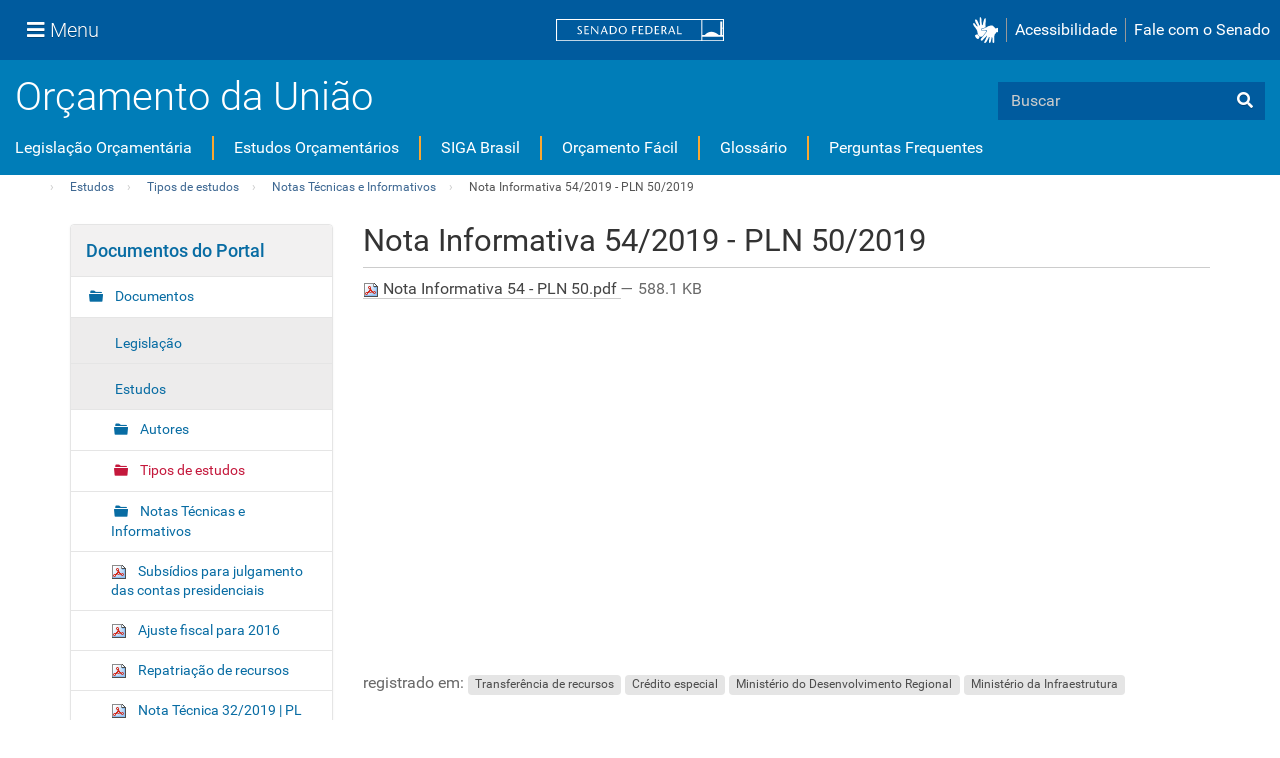

--- FILE ---
content_type: text/html;charset=utf-8
request_url: https://www12.senado.leg.br/orcamento/documentos/estudos/tipos-de-estudos/notas-tecnicas-e-informativos/nota-informativa-54-2019-pln-50-2019/view
body_size: 436104
content:
<!DOCTYPE html>
<html xmlns="http://www.w3.org/1999/xhtml" lang="pt-br" xml:lang="pt-br">
<head><meta http-equiv="Content-Type" content="text/html; charset=UTF-8" />
    <meta charset="utf-8" />
    <meta http-equiv="X-UA-Compatible" content="IE=edge" />
    <meta name="viewport" content="width=device-width, initial-scale=1, shrink-to-fit=no" />
    <meta name="author" content="Senado Federal" />
    <title>Nota Informativa 54/2019 - PLN 50/2019 — Portal do Orçamento</title>
    <link rel="shortcut icon" type="image/x-icon" href="/orcamento/++theme++senado/senado-favicon.ico" />
    
<meta name="DC.format" content="application/pdf" /><meta name="DC.type" content="Arquivo" /><meta name="keywords" content="Transferência de recursos, Crédito especial, Ministério do Desenvolvimento Regional, Ministério da Infraestrutura" /><meta name="DC.date.modified" content="2025-05-07T21:25:06-03:00" /><meta name="DC.subject" content="Transferência de recursos, Crédito especial, Ministério do Desenvolvimento Regional, Ministério da Infraestrutura" /><meta name="DC.date.created" content="2019-11-22T11:06:34-03:00" /><meta name="DC.language" content="pt-br" /><meta content="summary" name="twitter:card" /><meta content="Portal do Orçamento" property="og:site_name" /><meta content="Nota Informativa 54/2019 - PLN 50/2019" property="og:title" /><meta content="website" property="og:type" /><meta content="" property="og:description" /><meta content="https://www12.senado.leg.br/orcamento/documentos/estudos/tipos-de-estudos/notas-tecnicas-e-informativos/nota-informativa-54-2019-pln-50-2019/view" property="og:url" /><meta content="https://www12.senado.leg.br/orcamento/logo.png" property="og:image" /><meta content="image/png" property="og:image:type" /><meta name="viewport" content="width=device-width, initial-scale=1.0" /><meta name="generator" content="Plone - http://plone.com" /><link rel="canonical" href="https://www12.senado.leg.br/orcamento/documentos/estudos/tipos-de-estudos/notas-tecnicas-e-informativos/nota-informativa-54-2019-pln-50-2019" /><link rel="search" href="https://www12.senado.leg.br/orcamento/@@search" title="Buscar neste site" /><link rel="stylesheet" type="text/css" href="https://www12.senado.leg.br/orcamento/++plone++production/++unique++2025-05-07T13:08:12.436476/default.css" data-bundle="production" /><link rel="stylesheet" type="text/css" href="https://www12.senado.leg.br/orcamento/++resource++static/css/orcamento.css?version=2026-01-15%2014%3A53%3A14" data-bundle="aplic-orcamento" /><link rel="stylesheet" type="text/css" href="https://www12.senado.leg.br/orcamento/++plone++static/++unique++2025-08-22%2011%3A21%3A32/plone-compiled.css" data-bundle="plone" /><link rel="stylesheet" type="text/css" href="https://www12.senado.leg.br/orcamento/++plone++static/++unique++2025-08-22%2011%3A21%3A32/plone-legacy-compiled.css" data-bundle="plone-legacy" /><link rel="stylesheet" type="text/css" href="https://www12.senado.leg.br/orcamento/++plone++static/++unique++2023-02-24%2017%3A14%3A50.339946/construct-bootstrap-javascript-compiled.css" data-bundle="construct-bootstrap-javascript" /><link rel="stylesheet" type="text/css" href="https://www12.senado.leg.br/orcamento/++plone++static/++unique++2023-02-24%2017%3A14%3A45.543101/construct-bootstrap-estilo-compiled.css" data-bundle="construct-bootstrap-estilo" /><link rel="stylesheet" type="text/css" href="https://www12.senado.leg.br/orcamento/++plone++static/++unique++2025-05-07%2013%3A08%3A12.433846/construct-senado-config-compiled.css" data-bundle="construct-senado-config" /><link rel="stylesheet" type="text/css" href="https://www12.senado.leg.br/orcamento/++resource++config/fontawesome/fontawesome4/css/font-awesome.min.css?version=2026-01-15%2014%3A53%3A19" data-bundle="construct-fontawesome-4" /><link rel="stylesheet" type="text/css" href="https://www12.senado.leg.br/orcamento//++theme++barceloneta/less/barceloneta-compiled.css" data-bundle="diazo" /><script type="text/javascript">PORTAL_URL = 'https://www12.senado.leg.br/orcamento';</script><script type="text/javascript" src="https://www12.senado.leg.br/orcamento/++plone++production/++unique++2025-05-07T13:08:12.436476/default.js" data-bundle="production"></script><script type="text/javascript" src="https://www12.senado.leg.br/orcamento/++resource++static/js/orcamento.js?version=2026-01-15%2014%3A53%3A14" data-bundle="aplic-orcamento"></script><script type="text/javascript" src="https://www12.senado.leg.br/orcamento/++plone++static/++unique++2025-08-22%2011%3A21%3A32/plone-compiled.min.js" data-bundle="plone"></script><script type="text/javascript" src="https://www12.senado.leg.br/orcamento/++plone++static/++unique++2025-08-22%2011%3A21%3A32/plone-legacy-compiled.js" data-bundle="plone-legacy"></script><script type="text/javascript" src="https://www12.senado.leg.br/orcamento/++plone++static/++unique++2023-02-24%2017%3A14%3A50.339946/construct-bootstrap-javascript-compiled.js" data-bundle="construct-bootstrap-javascript"></script><script type="text/javascript" src="https://www12.senado.leg.br/orcamento/++plone++static/++unique++2025-05-07%2013%3A08%3A12.433846/construct-senado-config-compiled.js" data-bundle="construct-senado-config"></script><link rel="stylesheet" type="text/css" href="https://www12.senado.leg.br/orcamento/++theme++senado/essencial/css/essencial.css" data-source="rules" /><link rel="stylesheet" type="text/css" href="https://www12.senado.leg.br/orcamento/++theme++senado/tema.css" data-source="rules" /><!-- <link rel="stylesheet" type="text/css" href="{$portal_url}/++theme++senado/anexo/plone-adapter.css" data-source="rules" /> --></head>
<body id="visual-portal-wrapper" class="frontend icons-on portaltype-file section-documentos site-orcamento subsection-estudos subsection-estudos-tipos-de-estudos subsection-estudos-tipos-de-estudos-notas-tecnicas-e-informativos template-file_view thumbs-on userrole-anonymous viewpermission-view" dir="ltr" data-i18ncatalogurl="https://www12.senado.leg.br/orcamento/plonejsi18n" data-view-url="https://www12.senado.leg.br/orcamento/documentos/estudos/tipos-de-estudos/notas-tecnicas-e-informativos/nota-informativa-54-2019-pln-50-2019/view" data-portal-url="https://www12.senado.leg.br/orcamento" data-pat-pickadate="{&quot;selectYears&quot;: 200}" data-base-url="https://www12.senado.leg.br/orcamento/documentos/estudos/tipos-de-estudos/notas-tecnicas-e-informativos/nota-informativa-54-2019-pln-50-2019"><header>
      <div id="header-institucional">
<script>
 
</script>

    <!-- navbar global -->
    <div class="sf-wrapper">
        <nav class="Triad navbar_global">
            <div>
                <button class="btn btn-lg btn-secondary js-sidebar-action" id="jstoggle" type="button"><i class="fas fa-bars"></i><span class="u-hideLower title-n"> Menu</span></button>
            </div>
            <div><a class="navbar_global-brand" href="https://www.senado.leg.br" title="Senado Federal"><img src="https://www.senado.leg.br/noticias/essencial/images/senado.svg" alt="Title" /></a></div>
            
            <div>

                <div class="Rail Rail--fenced u-hideLower"><a class="js-vlibras" role="button" title="acessibilidade"><img src="https://www.senado.leg.br/noticias/essencial/images/hands.svg" alt="libras" width="25px" /></a><a class="link link-deep" href="https://www12.senado.leg.br/institucional/responsabilidade-social/acessibilidade/pages/acessibilidade-no-portal-do-senado">Acessibilidade</a><a class="link link-deep" href="http://www12.senado.gov.br/institucional/falecomosenado">Fale com o Senado</a></div>
                <a role="button" title="acessibilidade" class="js-vlibras btn u-hideUpper"><img src="https://www.senado.leg.br/noticias/essencial/images/hands.svg" alt="libras" width="25px" /></a>
                <a class="btn btn-lg btn-secondary u-hideUpper" href="http://www12.senado.gov.br/institucional/falecomosenado"><i class="fas fa-phone"></i></a>
            </div>
        </nav>
    </div>

    <!-- sidebar -->
    <div class="sf-wrapper">
     <aside class="sidebar" style="visibility: hidden;">
      <div class="title mb-2 py-3 text-center border-bottom">MENU</div>
      <div class="sidebar-menu">
       <div class="sidebar-branch">
        <div class="sidebar-toggle" aria-haspopup="true" aria-expanded="false" tabindex="0">Institucional</div>
        <div class="sidebar-wrapper">
         <div class="sidebar-menu">
          <div class="sidebar-title">
           <a class="link link-light--tertiary" href="https://www12.senado.leg.br/institucional">Institucional</a>
          </div>
          <div class="sidebar-branch">
           <div class="sidebar-toggle" aria-haspopup="true" aria-expanded="false" tabindex="0">Sobre o Senado</div>
           <div class="sidebar-wrapper">
            <div class="sidebar-menu">
             <div class="sidebar-title">Sobre o Senado</div>
             <a class="sidebar-leaf link link-light--tertiary" href="https://www.senado.leg.br/senado/hotsites/entendaatleg/">Atribuições</a><a class="sidebar-leaf link link-light--tertiary" href="https://www.senado.leg.br/senado/hotsites/entendaatleg/">Composição</a><a class="sidebar-leaf link link-light--tertiary" href="https://www12.senado.leg.br/institucional/estrutura/estruturaorganizacional">Estrutura
              Organizacional</a><a class="sidebar-leaf link link-light--tertiary" href="https://www.senado.leg.br/senado/hotsites/entendaatleg/">Funcionamento</a><a class="sidebar-leaf link link-light--tertiary" href="https://www12.senado.leg.br/institucional/documentos/sobre-o-senado/historia">História</a>
              <a class="sidebar-leaf link link-light--tertiary" href="https://www12.senado.leg.br/institucional/manuais-e-guias-do-senado-federal">Manuais e Guias
              </a>
              <a class="sidebar-leaf link link-light--tertiary" href="https://www12.senado.leg.br/institucional/responsabilidade-social">Responsabilidade
              Social</a>
              <a class="sidebar-leaf link link-light--tertiary" href="https://www2.congressonacional.leg.br/visite">Visite
              o Senado</a>
            </div>
           </div>
          </div>
          <div class="sidebar-branch">
           <div class="sidebar-toggle" aria-haspopup="true" aria-expanded="false" tabindex="0">Fale com o Senado</div>
           <div class="sidebar-wrapper">
            <div class="sidebar-menu">
             <div class="sidebar-title">
              <a class="link link-light--tertiary" href="https://www12.senado.leg.br/institucional/falecomosenado">Fale
               com o Senado</a>
             </div>
             <a class="sidebar-leaf link link-light--tertiary" href="https://www.senado.leg.br/transparencia/LAI/secrh/parla_inter.pdf">Contato
              dos Senadores</a><a class="sidebar-leaf link link-light--tertiary" href="https://www12.senado.leg.br/institucional/falecomosenado">Contatos
              do Senado</a><a class="sidebar-leaf link link-light--tertiary" href="https://adm.senado.gov.br/ergon-ng-reports/api/v1/diretores-e-coordenadores?formato=pdf">Diretores
              e Coordenadores</a><a class="sidebar-leaf link link-light--tertiary" href="https://www12.senado.leg.br/transparencia/formtransparencia">Lei
              de Acesso à Informação</a><a class="sidebar-leaf link link-light--tertiary" href="https://www12.senado.leg.br/institucional/ouvidoria">Ouvidoria</a><a class="sidebar-leaf link link-light--tertiary" href="https://www12.senado.leg.br/perguntas-frequentes">Perguntas
              Frequentes</a><a class="sidebar-leaf link link-light--tertiary" href="https://www12.senado.leg.br/institucional/redes-sociais">Redes
              Sociais</a>
            </div>
           </div>
          </div>
          <div class="sidebar-branch">
           <div class="sidebar-toggle" aria-haspopup="true" aria-expanded="false" tabindex="0">Páginas Institucionais</div>
           <div class="sidebar-wrapper">
            <div class="sidebar-menu">
             <div class="sidebar-title">Páginas Institucionais</div>
             <a class="sidebar-leaf link link-light--tertiary" href="https://www12.senado.leg.br/institucional/responsabilidade-social/acessibilidade">Acessibilidade</a><a class="sidebar-leaf link link-light--tertiary" href="https://www12.senado.leg.br/institucional/eventos">Agenda
              de Eventos</a><a class="sidebar-leaf link link-light--tertiary" href="https://www12.senado.leg.br/institucional/arquivo">Arquivo</a><a class="sidebar-leaf link link-light--tertiary" href="https://www12.senado.leg.br/institucional/biblioteca">Biblioteca</a><a class="sidebar-leaf link link-light--tertiary" href="https://www12.senado.leg.br/institucional/datasenado">DataSenado</a><a class="sidebar-leaf link link-light--tertiary" href="https://www12.senado.leg.br/institucional/delegacia-virtual">Delegacia
              Virtual</a><a class="sidebar-leaf link link-light--tertiary" href="https://www12.senado.leg.br/institucional/responsabilidade-social/equidade">Equidade</a><a class="sidebar-leaf link link-light--tertiary" href="https://www12.senado.leg.br/institucional/escoladegoverno">Escola
              de Governo</a><a class="sidebar-leaf link link-light--tertiary" href="https://www12.senado.leg.br/jovemsenador">Jovem Senador</a><a class="sidebar-leaf link link-light--tertiary" href="https://livraria.senado.leg.br">Livraria</a><a class="sidebar-leaf link link-light--tertiary" href="https://www12.senado.leg.br/institucional/museu">Museu</a><a class="sidebar-leaf link link-light--tertiary" href="https://www12.senado.leg.br/institucional/omv">Observatório
              da Mulher</a><a class="sidebar-leaf link link-light--tertiary" href="https://www12.senado.leg.br/institucional/responsabilidade-social/oel">Observatório Equidade no Legislativo</a><a class="sidebar-leaf link link-light--tertiary" href="https://www12.senado.leg.br/institucional/ouvidoria">Ouvidoria</a><a class="sidebar-leaf link link-light--tertiary" href="https://www12.senado.leg.br/institucional/presidencia">Presidência</a><a class="sidebar-leaf link link-light--tertiary" href="https://www12.senado.leg.br/institucional/procuradoria">Procuradoria
              da Mulher</a><a class="sidebar-leaf link link-light--tertiary" href="https://www12.senado.leg.br/institucional/protecao-dados">Proteção de Dados</a>
              <a class="sidebar-leaf link link-light--tertiary" href="https://www12.senado.leg.br/institucional/sis">SIS/Saúde</a><a class="sidebar-leaf link link-light--tertiary" href="https://www12.senado.leg.br/institucional/responsabilidade-social/sustentabilidade">Sustentabilidade</a>
            </div>
           </div>
          </div>
          <div class="sidebar-branch">
           <div class="sidebar-toggle" aria-haspopup="true" aria-expanded="false" tabindex="0">Serviços</div>
           <div class="sidebar-wrapper">
            <div class="sidebar-menu">
             <div class="sidebar-title">Serviços</div>
             <a class="sidebar-leaf link link-light--tertiary" href="https://atom.senado.leg.br/">Arquivo
              Digital</a>
             <a class="sidebar-leaf link link-light--tertiary" href="https://www12.senado.leg.br/institucional/carta-de-servicos">Carta
              de Serviços</a>
              <a class="sidebar-leaf link link-light--tertiary" href="https://www.senado.leg.br/e-protocolo/index.aspx">e-Protocolo</a>
              <a class="sidebar-leaf link link-light--tertiary" href="https://www12.senado.leg.br/institucional/pessoas/pessoas">Página
              Pessoas</a><a class="sidebar-leaf link link-light--tertiary" href="https://www12.senado.leg.br/institucional/estagio">Programa
              de Estágio</a>
            </div>
           </div>
          </div>
          <div class="sidebar-branch">
           <div class="sidebar-toggle" aria-haspopup="true" aria-expanded="false" tabindex="0">Especiais</div>
           <div class="sidebar-wrapper">
            <div class="sidebar-menu">
             <div class="sidebar-title">ESPECIAIS</div>
             <a class="sidebar-leaf link link-light--tertiary" href="https://www12.senado.leg.br/institucional/bicentenario-da-independencia">Bicentenário da Independência do Brasil</a>
             <a class="sidebar-leaf link link-light--tertiary" href="https://www.senado.leg.br/senado/hotsites/pd50/default.asp?_gl=1*jqb9me*_ga*MTE5MTE5NDIxMy4xNjk3MjE3MDE3*_ga_CW3ZH25XMK*MTY5ODA2MzUyMS4yLjEuMTY5ODA2NTQ3OS4wLjAuMA..">Prodasen 50 anos</a>
             <a class="sidebar-leaf link link-light--tertiary" href="https://www12.senado.leg.br/senado200anos/" target="_blank">Senado 200 anos</a>
             <a class="sidebar-leaf link link-light--tertiary" href="https://www12.senado.leg.br/institucional/desafio-senado-200-anos" target="_blank">Desafio Senado 200 anos</a>
             <a class="sidebar-leaf link link-light--tertiary" href="https://www.senado.leg.br/senado/hotsites/conorf30/default.asp" target="_blank">CONORF 30 Anos</a>
             <a class="sidebar-leaf link link-light--tertiary" href="https://www.senado.leg.br/senado/hotsites/Conleg65/index.asp" target="_blank">CONLEG 65 Anos</a>
             <a class="sidebar-leaf link link-light--tertiary" href="https://www.senado.leg.br/senado/hotsites/ConfEq/index.asp" target="_blank">200 anos da Confederação do Equador</a>
            </div>
           </div>
          </div>
         </div>
        </div>
       </div>
       <div class="sidebar-branch">
        <div class="sidebar-toggle" aria-haspopup="true" aria-expanded="false" tabindex="0">Senadores</div>
        <div class="sidebar-wrapper">
         <div class="sidebar-menu">
          <div class="sidebar-title">
           <a class="link link-light--tertiary" href="https://www25.senado.leg.br/web/senadores">Senadores</a>
          </div>
          <div class="sidebar-branch">
           <div class="sidebar-toggle" aria-haspopup="true" aria-expanded="false" tabindex="0">Legislatura Atual</div>
           <div class="sidebar-wrapper">
            <div class="sidebar-menu">
             <div class="sidebar-title">
              <a class="link link-light--tertiary" href="https://www25.senado.leg.br/web/senadores">Legislatura
               Atual</a>
             </div>
             <a class="sidebar-leaf link link-light--tertiary" href="https://www25.senado.leg.br/web/senadores/em-exercicio">Senadores
              em Exercício</a><a class="sidebar-leaf link link-light--tertiary" href="https://www25.senado.leg.br/web/senadores/comissao-diretora">Comissão
              Diretora</a><a class="sidebar-leaf link link-light--tertiary" href="https://www25.senado.leg.br/web/senadores/liderancas-parlamentares">Lideranças
              Parlamentares</a><a class="sidebar-leaf link link-light--tertiary" href="https://www25.senado.leg.br/web/senadores/fora-de-exercicio">Senadores
              Fora de Exercício</a>
            </div>
           </div>
          </div>
          <a class="sidebar-leaf link link-light--tertiary" href="https://www25.senado.leg.br/web/senadores/legislaturas-anteriores">Legislaturas
           Anteriores</a>
          <div class="sidebar-branch">
           <div class="sidebar-toggle" aria-haspopup="true" aria-expanded="false" tabindex="0">Presidentes</div>
           <div class="sidebar-wrapper">
            <div class="sidebar-menu">
             <div class="sidebar-title">
              <a class="link link-light--tertiary" href="https://www25.senado.leg.br/web/senadores/presidentes">Presidentes</a>
             </div>
             <a class="sidebar-leaf link link-light--tertiary" href="https://www25.senado.leg.br/web/senadores/presidentes/imperio">Império
              (1826-1889)</a><a class="sidebar-leaf link link-light--tertiary" href="https://www25.senado.leg.br/web/senadores/republica-velha">República
              Velha (1889 - 1930)</a><a class="sidebar-leaf link link-light--tertiary" href="https://www25.senado.leg.br/web/senadores/pos-1930">Pós-1930</a><a class="sidebar-leaf link link-light--tertiary" href="https://www25.senado.leg.br/web/senadores/pos-1964">Pós-1964</a><a class="sidebar-leaf link link-light--tertiary" href="https://www25.senado.leg.br/web/senadores/nova-republica">Nova
              República</a>
            </div>
           </div>
          </div>
          <div class="sidebar-branch">
           <div class="sidebar-toggle" aria-haspopup="true" aria-expanded="false" tabindex="0">Mais</div>
           <div class="sidebar-wrapper">
            <div class="sidebar-menu">
             <div class="sidebar-title">Mais</div>
             <a class="sidebar-leaf link link-light--tertiary" href="https://www25.senado.leg.br/web/senadores/posse">Posse
              de Senadores</a><a class="sidebar-leaf link link-light--tertiary" href="https://www12.senado.leg.br/dados-abertos">Dados
              Abertos</a><a class="sidebar-leaf link link-light--tertiary" href="https://www12.senado.leg.br/perguntas-frequentes">Perguntas
              Frequentes</a>
            </div>
           </div>
          </div>
         </div>
        </div>
       </div>
       <div class="sidebar-branch">
        <div class="sidebar-toggle" aria-haspopup="true" aria-expanded="false" tabindex="0">Atividade Legislativa</div>
        <div class="sidebar-wrapper">
         <div class="sidebar-menu">
          <div class="sidebar-title">
           <a class="link link-light--tertiary" href="https://www25.senado.leg.br/web/atividade">Atividade
            Legislativa</a>
          </div>
          <div class="sidebar-branch">
           <div class="sidebar-toggle" aria-haspopup="true" aria-expanded="false" tabindex="0">Plenário</div>
           <div class="sidebar-wrapper">
            <div class="sidebar-menu">
             <div class="sidebar-title">
              <a class="link link-light--tertiary" href="https://www25.senado.leg.br/web/atividade/sessao-plenaria">Plenário</a>
             </div>
             <a class="sidebar-leaf link link-light--tertiary" href="https://www25.senado.leg.br/web/atividade/sessao-plenaria">Sessão
              Plenária</a><a class="sidebar-leaf link link-light--tertiary" href="https://www.senado.leg.br/atividade/plenario/ordemdodia">Ordem
              do Dia</a><a class="sidebar-leaf link link-light--tertiary" href="https://legis.senado.leg.br/diarios/ver">Diários</a><a class="sidebar-leaf link link-light--tertiary" href="https://www25.senado.leg.br/web/atividade/anais">Anais do Senado</a><a class="sidebar-leaf link link-light--tertiary" href="https://www25.senado.leg.br/web/atividade/pronunciamentos">Pronunciamentos</a>
            </div>
           </div>
          </div>
          <div class="sidebar-branch">
           <div class="sidebar-toggle" aria-haspopup="true" aria-expanded="false" tabindex="0">Comissões</div>
           <div class="sidebar-wrapper">
            <div class="sidebar-menu">
             <div class="sidebar-title">
              <a class="link link-light--tertiary" href="https://legis.senado.leg.br/comissoes">Comissões</a>
             </div>
             <a class="sidebar-leaf link link-light--tertiary" href="https://legis.senado.leg.br/comissoes">Agenda</a>
             <a class="sidebar-leaf link link-light--tertiary" href="https://legis.senado.leg.br/comissoes/pesquisa_comissao">Pesquisar Comissões</a>
            </div>
           </div>
          </div>
          <div class="sidebar-branch">
           <div class="sidebar-toggle" aria-haspopup="true" aria-expanded="false" tabindex="0">Projetos e Matérias</div>
           <div class="sidebar-wrapper">
            <div class="sidebar-menu">
             <div class="sidebar-title">Projetos e Matérias</div>
             <a class="sidebar-leaf link link-light--tertiary" href="https://www25.senado.leg.br/web/atividade/materias">Pesquisas</a><a class="sidebar-leaf link link-light--tertiary" href="https://www25.senado.leg.br/web/atividade/materias/acompanhamento/minhas-materias">Acompanhamento
              de Matérias</a>
            </div>
           </div>
          </div>
          <div class="sidebar-branch">
           <div class="sidebar-toggle" aria-haspopup="true" aria-expanded="false" tabindex="0">Informações
            Legislativas</div>
           <div class="sidebar-wrapper">
            <div class="sidebar-menu">
             <div class="sidebar-title">Informações Legislativas</div>
             <a class="sidebar-leaf link link-light--tertiary" href="https://www25.senado.leg.br/web/atividade/relatorios-mensais">Relatórios
              Mensais</a><a class="sidebar-leaf link link-light--tertiary" href="https://www25.senado.leg.br/web/atividade/relatorio-da-presidencia">Relatórios
              da Presidência</a><a class="sidebar-leaf link link-light--tertiary" href="https://www9.senado.gov.br/QvAJAXZfc/opendoc.htm?document=senado%2Fpainel%20legislativo.qvw&amp;host=QVS%40www9&amp;anonymous=true">Estatísticas</a><a class="sidebar-leaf link link-light--tertiary" href="https://www25.senado.leg.br/web/atividade/autoridades">Autoridades</a><a class="sidebar-leaf link link-light--tertiary" href="https://www25.senado.leg.br/web/atividade/relatorios-legislativos/covid-19">Enfrentamento
              ao Coronavírus</a><a class="sidebar-leaf link link-light--tertiary" href="https://www12.senado.leg.br/institucional/falecomosenado/processo-legislativo">Atendimento
              ao Usuário</a>
            </div>
           </div>
          </div>
          <div class="sidebar-branch">
           <div class="sidebar-toggle" aria-haspopup="true" aria-expanded="false" tabindex="0">Legislação</div>
           <div class="sidebar-wrapper">
            <div class="sidebar-menu">
             <div class="sidebar-title">
              <a class="link link-light--tertiary" href="https://www25.senado.leg.br/web/atividade/legislacao">Legislação</a>
             </div>
             <a class="sidebar-leaf link link-light--tertiary" href="https://www25.senado.leg.br/web/atividade/legislacao/constituicao-federal">Constituição Federal</a>
              <a class="sidebar-leaf link link-light--tertiary" href="https://www25.senado.leg.br/web/atividade/legislacao/legislacao-federal">Legislação Federal</a>
              <a class="sidebar-leaf link link-light--tertiary" href="https://www25.senado.leg.br/web/atividade/legislacao/regimento-interno">Regimento Interno</a>
            </div>
           </div>
          </div>
          <a class="sidebar-leaf link link-light--tertiary" href="https://www25.senado.leg.br/web/atividade/conselhos">Órgãos
           do parlamento</a>
          <div class="sidebar-branch">
           <div class="sidebar-toggle" aria-haspopup="true" aria-expanded="false" tabindex="0">Mais</div>
           <div class="sidebar-wrapper">
            <div class="sidebar-menu">
             <div class="sidebar-title">Mais</div>
             <a class="sidebar-leaf link link-light--tertiary" href="https://www25.senado.leg.br/web/atividade/autoridades">Autoridades</a><a class="sidebar-leaf link link-light--tertiary" href="https://www25.senado.leg.br/web/atividade/simplificou">Simplificou</a><a class="sidebar-leaf link link-light--tertiary" href="https://www12.senado.leg.br/perguntas-frequentes">Perguntas
              Frequentes</a><a class="sidebar-leaf link link-light--tertiary" href="https://www.senado.leg.br/senado/hotsites/entendaatleg/">Entenda
              a Atividade Legislativa</a>
            </div>
           </div>
          </div>
         </div>
        </div>
       </div>
       <div class="sidebar-branch">
        <div class="sidebar-toggle" aria-haspopup="true" aria-expanded="false" tabindex="0">Comunicação</div>
        <div class="sidebar-wrapper">
         <div class="sidebar-menu">
          <div class="sidebar-title">Comunicação</div>
          <a class="sidebar-leaf link link-light--tertiary" href="http://www12.senado.leg.br/noticias">Senado Notícias</a><a class="sidebar-leaf link link-light--tertiary" href="http://www12.senado.leg.br/radio">Rádio Senado</a><a class="sidebar-leaf link link-light--tertiary" href="http://www12.senado.leg.br/tv">TV Senado</a><a class="sidebar-leaf link link-light--tertiary" href="http://www12.senado.leg.br/multimidia">Senado
           Multimídia</a><a class="sidebar-leaf link link-light--tertiary" href="http://www12.senado.leg.br/verifica">Senado Verifica</a><a class="sidebar-leaf link link-light--tertiary" href="http://www12.senado.leg.br/fotos">Senado Fotos</a><a class="sidebar-leaf link link-light--tertiary" href="http://www12.senado.leg.br/assessoria-de-imprensa">Assessoria
           de Imprensa</a>
         </div>
        </div>
       </div>
       <div class="sidebar-branch">
        <div class="sidebar-toggle" aria-haspopup="true" aria-expanded="false" tabindex="0">Publicações</div>
        <div class="sidebar-wrapper">
         <div class="sidebar-menu">
          <div class="sidebar-title">
           <a class="link link-light--tertiary" href="https://www12.senado.leg.br/publicacoes">Publicações</a>
          </div>
          <div class="sidebar-branch">
           <div class="sidebar-toggle" aria-haspopup="true" aria-expanded="false" tabindex="0">Publicações Oficiais</div>
           <div class="sidebar-wrapper">
            <div class="sidebar-menu">
             <div class="sidebar-title">
              <a class="link link-light--tertiary" href="https://www12.senado.leg.br/publicacoes">Publicações
               Oficiais</a>
             </div>
             <a class="sidebar-leaf link link-light--tertiary" href="https://legis.senado.leg.br/diarios/ver">Diários</a> <a class="sidebar-leaf link link-light--tertiary" href="https://www25.senado.leg.br/web/atividade/anais">Anais do Senado</a> <a class="sidebar-leaf link link-light--tertiary" href="https://www.senado.leg.br/atividade/const/constituicao-federal.asp">Constituição
              Federal</a> <a class="sidebar-leaf link link-light--tertiary" href="https://www25.senado.leg.br/web/atividade/regimento-interno">Regimento
              Interno</a> <a class="sidebar-leaf link link-light--tertiary" href="https://www25.senado.leg.br/web/atividade/relatorio-da-presidencia">Relatório
              da Presidência</a> <a class="sidebar-leaf link link-light--tertiary" href="https://www25.senado.leg.br/web/atividade/relatorios-mensais">Relatórios
              Mensais</a> <a class="sidebar-leaf link link-light--tertiary" href="https://www.senado.leg.br/publicacoes/anais/asp/PQ_Pesquisar.asp">Anais
              do Senado</a>
            </div>
           </div>
          </div>
          <a class="sidebar-leaf link link-light--tertiary" href="https://www12.senado.leg.br/publicacoes/estudos-legislativos/homeestudoslegislativos">Estudos
           Legislativos</a> <a class="sidebar-leaf link link-light--tertiary" href="https://www12.senado.leg.br/orcamento/estudos-orcamentarios">Estudos
           Orçamentários</a> <a class="sidebar-leaf link link-light--tertiary" href="https://www12.senado.leg.br/publicacoes/conselho-editorial-1">Conselho
           Editorial</a> <a class="sidebar-leaf link link-light--tertiary" href="https://www12.senado.leg.br/ril">Revista de Informação
           Legislativa</a> <a class="sidebar-leaf link link-light--tertiary" href="https://www12.senado.leg.br/audiolivros/lma/lista-de-publicacoes-acessiveis.html">Publicações Acessíveis</a>
          <div class="sidebar-branch">
           <div class="sidebar-toggle" aria-haspopup="true" aria-expanded="false" tabindex="0">Mais</div>
           <div class="sidebar-wrapper">
            <div class="sidebar-menu">
             <div class="sidebar-title">Mais</div>
             <a class="sidebar-leaf link link-light--tertiary" href="https://www12.senado.leg.br/perguntas-frequentes">Perguntas
              Frequentes</a>
            </div>
           </div>
          </div>
         </div>
        </div>
       </div>
        <div class="sidebar-branch">
        <div class="sidebar-toggle" aria-haspopup="true" aria-expanded="false" tabindex="0">Transparência e Prestação de Contas</div>
        <div class="sidebar-wrapper">
         <div class="sidebar-menu">
          <div class="sidebar-title">
           <a class="link link-light--tertiary" href="https://www12.senado.leg.br/transparencia">Transparência e Prestação de Contas</a>
          </div>
          <a class="sidebar-leaf link link-light--tertiary" href="https://www25.senado.leg.br/web/transparencia/sen">Senadores</a><a class="sidebar-leaf link link-light--tertiary" href="https://www12.senado.leg.br/transparencia/prestacao-de-contas/transparencia-e-prestacao-de-contas">Prestação
           de Contas</a><a class="sidebar-leaf link link-light--tertiary" href="https://www12.senado.leg.br/transparencia/gestgov/HP-gestao-e-governanca">Gestão
           e Governança</a><a class="sidebar-leaf link link-light--tertiary" href="https://www12.senado.leg.br/transparencia/licitacoes-e-contratos/licitacoes-e-contratos">Licitações
           e Contratos</a><a class="sidebar-leaf link link-light--tertiary" href="https://www12.senado.leg.br/transparencia/rh/HP-recursos-humanos">Gestão
           de Pessoas</a><a class="sidebar-leaf link link-light--tertiary" href="https://www12.senado.leg.br/transparencia/orcamento-e-financas/orcamento-e-financas">Orçamento
           e Finanças</a><a class="sidebar-leaf link link-light--tertiary" href="https://www12.senado.leg.br/dados-abertos">Dados
           Abertos</a>
          <div class="sidebar-branch">
           <div class="sidebar-toggle" aria-haspopup="true" aria-expanded="false" tabindex="0">Mais</div>
           <div class="sidebar-wrapper">
            <div class="sidebar-menu">
             <div class="sidebar-title">Mais</div>
             <a class="sidebar-leaf link link-light--tertiary" href="https://www12.senado.leg.br/transparencia/sobre-1">Transparência
              Pública</a> <a class="sidebar-leaf link link-light--tertiary" href="https://www12.senado.leg.br/transparencia/leg/legislacao-relacionada">Legislação
              Relacionada</a> <a class="sidebar-leaf link link-light--tertiary" href="https://www12.senado.leg.br/transparencia/itpl">Índice
              de Transparência</a><a class="sidebar-leaf link link-light--tertiary" href="https://www12.senado.leg.br/perguntas-frequentes">Perguntas
              Frequentes</a><a class="sidebar-leaf link link-light--tertiary" href="https://www12.senado.leg.br/transparencia/ctcs/conselho-de-transparencia">Conselho
              de Transparência</a>
            </div>
           </div>
          </div>
         </div>
        </div>
       </div>
       <div class="sidebar-branch">
        <div class="sidebar-toggle" aria-haspopup="true" aria-expanded="false" tabindex="0">e-Cidadania</div>
        <div class="sidebar-wrapper">
         <div class="sidebar-menu">
          <div class="sidebar-title">
           <a class="link link-light--tertiary" href="https://www12.senado.leg.br/ecidadania">e-Cidadania</a>
          </div>
          <a class="sidebar-leaf link link-light--tertiary" href="https://www12.senado.leg.br/ecidadania/sobre">Sobre</a><a class="sidebar-leaf link link-light--tertiary" href="https://www12.senado.leg.br/ecidadania/principalideia">Ideia
           Legislativa</a><a class="sidebar-leaf link link-light--tertiary" href="https://www12.senado.leg.br/ecidadania/principalaudiencia">Evento
           Interativo</a><a class="sidebar-leaf link link-light--tertiary" href="https://www12.senado.leg.br/ecidadania/principalmateria">Consulta
           Pública</a><a class="sidebar-leaf link link-light--tertiary" href="https://www12.senado.leg.br/ecidadania/oficinalegislativa">Oficina
           Legislativa</a><a class="sidebar-leaf link link-light--tertiary" href="https://www12.senado.leg.br/ecidadania/login">Entrar</a>
          <div class="sidebar-branch">
           <div class="sidebar-toggle" aria-haspopup="true" aria-expanded="false" tabindex="0">Mais</div>
           <div class="sidebar-wrapper">
            <div class="sidebar-menu">
             <div class="sidebar-title">Mais</div>
             <a class="sidebar-leaf link link-light--tertiary" href="https://www12.senado.leg.br/ecidadania/documentos/home/resultados">Relatórios</a><a class="sidebar-leaf link link-light--tertiary" href="https://www12.senado.leg.br/ecidadania/termo">Termos
              de Uso</a><a class="sidebar-leaf link link-light--tertiary" href="https://www12.senado.leg.br/ecidadania/validar-declaracao">Validação
              de Declaração</a><a class="sidebar-leaf link link-light--tertiary" href="https://www.senado.gov.br/bi-arqs/Arquimedes/ecidadania/relatorio-simplificado-ingles-pdf.pdf">English</a><a class="sidebar-leaf link link-light--tertiary" href="https://www.senado.gov.br/bi-arqs/Arquimedes/ecidadania/relatorio-simplificado-espanhol-pdf.pdf">Español</a><a class="sidebar-leaf link link-light--tertiary" href="https://www12.senado.leg.br/ecidadania/avalie">Fale
              Conosco</a><a class="sidebar-leaf link link-light--tertiary" href="https://www12.senado.leg.br/perguntas-frequentes">Perguntas
              Frequentes</a>
            </div>
           </div>
          </div>
         </div>
        </div>
       </div>
       <div class="sidebar-branch">
           <a class="sidebar-leaf link link-light--tertiary u-fontNormal" style="font-weight:bold !important;" href="https://www12.senado.leg.br/orcamento">Orçamento da União</a>
       </div>

       <div class="border-top my-2"></div>
       <a class="sidebar-leaf link link-light--tertiary u-fontNormal" href="https://www12.senado.leg.br/institucional/presidencia">Presidência</a><a class="sidebar-leaf link link-light--tertiary u-fontNormal" href="https://www12.senado.leg.br/institucional/ouvidoria">Ouvidoria</a><a class="sidebar-leaf link link-light--tertiary u-fontNormal" href="https://www12.senado.leg.br/institucional/procuradoria">Procuradoria
        da Mulher</a><a class="sidebar-leaf link link-light--tertiary u-fontNormal" href="https://www12.senado.leg.br/institucional/omv">Observatório
        da Mulher</a><a class="sidebar-leaf link link-light--tertiary u-fontNormal" href="https://www12.senado.leg.br/interlegis">Interlegis</a><a class="sidebar-leaf link link-light--tertiary u-fontNormal" href="https://www12.senado.leg.br/ifi">Instituição Fiscal
        Independente</a>
       <div class="border-top my-2"></div>
       <a class="sidebar-leaf link link-light--tertiary" href="https://www12.senado.leg.br/institucional/falecomosenado">Fale
        com o Senado</a><a class="sidebar-leaf link link-light--tertiary" href="https://www12.senado.leg.br/transparencia/formtransparencia">Acesso
        à Informação</a><a class="sidebar-leaf link link-light--tertiary" href="https://www12.senado.leg.br/institucional/carta-de-servicos">Carta
        de Serviços </a> <a class="sidebar-leaf link link-light--tertiary" href="https://www12.senado.leg.br/institucional/redes-sociais">Redes
        Sociais</a> <a class="sidebar-leaf link link-light--tertiary" href="https://www12.senado.leg.br/institucional/documentos/politica-de-uso-do-portal-do-senado-federal">Política
        de uso</a>
        <a class="sidebar-leaf link link-light--tertiary" href="https://www12.senado.leg.br/institucional/protecao-dados">Proteção de Dados</a>
       <div class="border-top my-2"></div>
       <div class="Rail Rail--fenced">
        <a class="sidebar-leaf link link-light--tertiary" href="https://www12.senado.leg.br/institucional/carta-de-servicos/en/carta-de-servicos">English</a><a class="sidebar-leaf link link-light--tertiary" href="https://www12.senado.leg.br/institucional/carta-de-servicos/es/carta-de-servicos">Español</a><a class="sidebar-leaf link link-light--tertiary" href="https://www12.senado.leg.br/institucional/carta-de-servicos/fr/carta-de-servicos">Français</a>
       </div>
       <div class="border-top my-2"></div>
       <a class="sidebar-leaf link link-light--tertiary" href="https://intranet.senado.leg.br"><i class="fas fa-lock mr-1"></i> Intranet</a>
      </div>
     </aside>
    </div>

</div>
    </header><div class="outer-wrapper">
      <header id="content-header">
        <div class="container">
          
      <!-- Portal Config -->
      <!-- Informação de configuração do portal. -->
      <div id="portal-config" style="display: none;"><!-- Portal Config -->
<div>
    <div id="tituloPortal">Orçamento da União</div>
</div>
</div>

      <!-- Portal Statistics -->
      





<script role="script-statistics" async="async" src="https://www.google-analytics.com/analytics.js"></script>


<script role="script-statistics">
window.ga=window.ga||function(){(ga.q=ga.q||[]).push(arguments)};ga.l=+new Date;
ga('create', 'UA-27295293-6' , 'auto');
ga('create', 'UA-101435193-1', 'auto', 'global', {'alwaysSendReferrer': true});

ga('send'       , 'pageview');
ga('global.send', 'pageview');
</script>

<!-- e-Cidadania -->
<script role="script-statistics">
try {
    var PATH_ECIDADANIA = "/ecidadania";
    if (window.location.pathname.startsWith(PATH_ECIDADANIA)) {
        ga('create', 'UA-31794570-1', 'auto', 'ec', {'alwaysSendReferrer': true});
        ga('ec.send', 'pageview');
    }
} catch (e) {
    console.error("Script statistics error");
    console.error(e);
}
</script>


<!-- Global site tag (gtag.js) - Google Analytics -->
<script role="script-statistics" async="" src="https://www.googletagmanager.com/gtag/js?id=G-CW3ZH25XMK"></script>


<script role="script-statistics">
window.dataLayer = window.dataLayer || [];
function gtag(){dataLayer.push(arguments);}
gtag('js'    , new Date());
gtag('config', 'G-CW3ZH25XMK');
</script>












      <!-- Portal Menu Personalizado -->
      

      <!-- Portal Login -->
      

      

    
          
        </div>
        
        
        
        <!-- Theme header -->
        <div class="sf-wrapper">
            <div class="menu-local">
                <div class="pt-2"><a class="nav_control-title d-none" href="#"><img class="img-fluid" src="/orcamento/++theme++senado/" alt="Senado Federal" /></a>
                    <div class="nav_control-title">
                        <h1><a id="portal-home-link" href="https://www12.senado.leg.br/orcamento">Orçamento da União</a></h1>
                    </div>
                </div>
            
				

                <button class="btn_control-res btn btn-tertiary btn-lg visible-xs" type="button" data-toggle="collapse.se" data-target="#menu-local__form" aria-controls="menu-local__form" aria-expanded="false" aria-label="Exibe busca"><i class="fas fa-search"></i></button>
                
                <div class="menu-local__social"><a class="link link-deep--facebook" href="https://www.facebook.com/SenadoFederal" title="Facebook" target="_blank"><i class="fab fa-facebook"></i></a><a class="link link-deep-twitter" href="https://x.com/senadofederal" title="X" target="_blank"><i class="fab fa-twitter"></i></a><a class="link link-deep--instagram" href="https://www.instagram.com/senadofederal" title="Instagram" target="_blank"><i class="fab fa-instagram"></i></a><a class="link link-deep--youtube" href="https://www.youtube.com/user/TVSenadoOficial" title="Youtube" target="_blank"><i class="fab fa-youtube"></i></a><a class="link link-deep--whatsapp" href="https://www.youtube.com/user/TVSenadoOficial" title="WhatsApp" target="_blank"><i class="fab fa-whatsapp"></i></a><a class="link link-deep--flickr" href="https://www.youtube.com/user/TVSenadoOficial" title="Flickr" target="_blank"><i class="fab fa-flickr"></i></a><a class="link link-deep--telegram" href="https://www.youtube.com/user/TVSenadoOficial" title="Telegram" target="_blank"><i class="fab fa-telegram-plane"></i></a><a class="link link-deep--linkedin" href="https://www.youtube.com/user/TVSenadoOficial" title="Linked In" target="_blank"><i class="fab fa-linkedin-in"></i></a></div>
                 <form class="portal-search menu-local__form collapse" id="menu-local__form" data-colecao="e-Cidadania" method="get" action="search">
                    <div class="search-wrapper">
                        <input type="hidden" name="portal" value="Transparência" />
                        <input class="form-control search-out" type="search" placeholder="Buscar" name="SearchableText" />
                        <button class="search-btn" aria-label="busca" type="submit"><i class="fas fa-search"></i></button>
                    </div>
                </form>
                
         
             
      
		
            </div>
            <nav class="navbar navbar_control navbar-expand-lg navbar--sf">
                <div class="navbar-toggler navbar-toggler--sf" role="button" data-toggle="collapse.se" data-target="#js-navbar-dropdown" aria-controls="js-navbar-dropdown" aria-expanded="false" aria-label="Exibe navegação">
                    <button class="btn btn-secondary"><i class="fas fa-bars"></i></button>
                    <div class="ml-2">MENU DESTA SEÇÃO</div>
                </div>
                <div class="collapse navbar-collapse-se" id="js-navbar-dropdown">
                    <ul class="navbar-nav navbar-nav--sf">
                        <!-- Menu Principal -->
                        

    
        
        
            
                <li class="nav-item"><a class="link link--nav" href="https://www12.senado.leg.br/orcamento/legislacao-orcamentaria">Legislação Orçamentária</a></li>
            
            
            
            
        
            
                <li class="nav-item"><a class="link link--nav" href="https://www12.senado.leg.br/orcamento/estudos-orcamentarios">Estudos Orçamentários</a></li>
            
            
            
            
        
            
                <li class="nav-item"><a class="link link--nav" href="https://www12.senado.leg.br/orcamento/sigabrasil">SIGA Brasil</a></li>
            
            
            
            
        
            
                <li class="nav-item"><a class="link link--nav" href="https://www12.senado.leg.br/orcamentofacil" target="_blank">Orçamento Fácil</a></li>
            
            
            
            
        
            
                <li class="nav-item"><a class="link link--nav" href="https://www25.senado.leg.br/web/congresso/legislacao-e-publicacoes/glossario-orcamentario" target="_blank">Glossário</a></li>
            
            
            
            
        
            
                <li class="nav-item"><a class="link link--nav" href="https://www12.senado.leg.br/perguntas-frequentes" target="_blank">Perguntas Frequentes</a></li>
            
            
            
            
        
            
            
            
            <li class="nav-spacer"></li>
        
    
    


                    </ul>
                </div>
                
            </nav>
        </div>
        <div class="container">
            <div id="toolbar">
                <!-- Invis&#237;vel por padr&#227;o. Para exibir, sobrescrever com regra "#portal-login {display: inherit;}". -->
                <div id="portal-login" class="portal-login"><ins></ins><a href="logout">Sair</a></div>
            </div>
        </div>
        <!-- Theme header -->
        
        
        
      </header>
      
      <div id="header">
      </div>
      
      <div id="mainnavigation-wrapper">
        
      </div>
      
      <div id="above-content-wrapper">
          <div id="viewlet-above-content"><nav id="portal-breadcrumbs" class="plone-breadcrumb">
  <div class="container">
    <span id="breadcrumbs-you-are-here" class="hiddenStructure">Você está aqui:</span>
    <ol aria-labelledby="breadcrumbs-you-are-here" class="Breadcrumbs">
      <li id="breadcrumbs-home">
        <a href="https://www12.senado.leg.br/orcamento">Página Inicial</a>
      </li>
      <li id="breadcrumbs-1">
        
          <a href="https://www12.senado.leg.br/orcamento/documentos">Documentos</a>
          
        
      </li>
      <li id="breadcrumbs-2">
        
          <a href="https://www12.senado.leg.br/orcamento/documentos/estudos">Estudos</a>
          
        
      </li>
      <li id="breadcrumbs-3">
        
          <a href="https://www12.senado.leg.br/orcamento/documentos/estudos/tipos-de-estudos">Tipos de estudos</a>
          
        
      </li>
      <li id="breadcrumbs-4">
        
          <a href="https://www12.senado.leg.br/orcamento/documentos/estudos/tipos-de-estudos/notas-tecnicas-e-informativos">Notas Técnicas e Informativos</a>
          
        
      </li>
      <li id="breadcrumbs-5">
        
          
          <span id="breadcrumbs-current">Nota Informativa 54/2019 - PLN 50/2019</span>
        
      </li>
    </ol>
  </div>
</nav>
</div>
      </div>
      <div class="container">
        <div class="row">
          <aside id="global_statusmessage">
      

      <div>
      </div>
    </aside>
        </div>
        <main id="main-container" class="row row-offcanvas row-offcanvas-right">
          <div class="col-xs-6 col-sm-3 sidebar-offcanvas">
        <aside id="portal-column-one">
          <div class="portletWrapper" id="portletwrapper-706c6f6e652e6c656674636f6c756d6e0a636f6e746578740a2f6f7263616d656e746f2f646f63756d656e746f730a6e617669676174696f6e" data-portlethash="706c6f6e652e6c656674636f6c756d6e0a636f6e746578740a2f6f7263616d656e746f2f646f63756d656e746f730a6e617669676174696f6e">
<aside class="portlet portletNavigationTree" role="navigation">

    <header class="portletHeader">
        <a href="https://www12.senado.leg.br/orcamento/sitemap" class="tile">Documentos do Portal</a>
    </header>

    <nav class="portletContent lastItem">
        <ul class="navTree navTreeLevel0">
            <li class="navTreeItem navTreeTopNode nav-section-documentos">
                <div>
                   <a href="https://www12.senado.leg.br/orcamento/documentos" title="" class="contenttype-folder">
                   
                   Documentos
                   </a>
                </div>
            </li>
            



<li class="navTreeItem visualNoMarker navTreeFolderish section-legislacao">

    

        <a href="https://www12.senado.leg.br/orcamento/documentos/legislacao" title="" class="state-published navTreeFolderish contenttype-folder">

             

            

            Legislação
        </a>
        

    
</li>

<li class="navTreeItem visualNoMarker navTreeItemInPath navTreeFolderish section-estudos">

    

        <a href="https://www12.senado.leg.br/orcamento/documentos/estudos" title="" class="state-published navTreeItemInPath navTreeFolderish contenttype-folder">

             

            

            Estudos
        </a>
        
            <ul class="navTree navTreeLevel1">
                



<li class="navTreeItem visualNoMarker navTreeFolderish section-autores">

    

        <a href="https://www12.senado.leg.br/orcamento/documentos/estudos/autores" title="" class="state-published navTreeFolderish contenttype-folder">

             

            

            Autores
        </a>
        

    
</li>

<li class="navTreeItem visualNoMarker navTreeItemInPath navTreeFolderish section-tipos-de-estudos">

    

        <a href="https://www12.senado.leg.br/orcamento/documentos/estudos/tipos-de-estudos" title="" class="state-private navTreeItemInPath navTreeFolderish contenttype-folder">

             

            

            Tipos de estudos
        </a>
        
            <ul class="navTree navTreeLevel2">
                



<li class="navTreeItem visualNoMarker navTreeItemInPath navTreeFolderish section-notas-tecnicas-e-informativos">

    

        <a href="https://www12.senado.leg.br/orcamento/documentos/estudos/tipos-de-estudos/notas-tecnicas-e-informativos" title="Notas técnicas e estudos elaborados pela Consultoria de Orçamento do Senado Federal contendo análise sobre as leis orçamentárias, os decretos de contingenciamento, as leis de diretrizes orçamentárias e os planos plurianuais, bem como sobre a execução orçamentária e outros temas do cenário orçamentário-financeiro." class="state-published navTreeItemInPath navTreeFolderish contenttype-folder">

             

            

            Notas Técnicas e Informativos
        </a>
        
            <ul class="navTree navTreeLevel3">
                



<li class="navTreeItem visualNoMarker section-subsidios-para-julgamento-das-contas-presidenciais">

    

        <a href="https://www12.senado.leg.br/orcamento/documentos/estudos/tipos-de-estudos/notas-tecnicas-e-informativos/subsidios-para-julgamento-das-contas-presidenciais/view" title="O estudo discute o julgamento político das contas do Presidente da República pelo Congresso Nacional. Para tanto, busca identificar critérios gerais para seu julgamento, a aplicabilidade, em tese, dos referidos critérios a fatos formalmente trazidos à apreciação do Congresso Nacional nas contas de 2014, e analisa as principais distinções entre as irregularidades identificadas pelo TCU nas contas presidenciais de 2014 e as ressalvas apontadas nas demais contas desde o advento da Lei de Responsabilidade Fiscal (LRF)." class="state-missing-value contenttype-file">

             <img class="mime-icon" href="https://www12.senado.leg.br/orcamento/documentos/estudos/tipos-de-estudos/notas-tecnicas-e-informativos/subsidios-para-julgamento-das-contas-presidenciais/view" src="/orcamento/++resource++mimetype.icons/pdf.png" />

            

            Subsídios para julgamento das contas presidenciais
        </a>
        

    
</li>

<li class="navTreeItem visualNoMarker section-ajuste-fiscal-para-2016">

    

        <a href="https://www12.senado.leg.br/orcamento/documentos/estudos/tipos-de-estudos/notas-tecnicas-e-informativos/ajuste-fiscal-para-2016/view" title="" class="state-missing-value contenttype-file">

             <img class="mime-icon" href="https://www12.senado.leg.br/orcamento/documentos/estudos/tipos-de-estudos/notas-tecnicas-e-informativos/ajuste-fiscal-para-2016/view" src="/orcamento/++resource++mimetype.icons/pdf.png" />

            

            Ajuste fiscal para 2016
        </a>
        

    
</li>

<li class="navTreeItem visualNoMarker section-repatriacao-de-recursos">

    

        <a href="https://www12.senado.leg.br/orcamento/documentos/estudos/tipos-de-estudos/notas-tecnicas-e-informativos/repatriacao-de-recursos/view" title="O artigo analisa a divisão, entre Estados, Municípios e o Distrito Federal, das receitas geradas pela repatriação ou Regime Especial de Regularização Cambial e Tributária (RECT)." class="state-missing-value contenttype-file">

             <img class="mime-icon" href="https://www12.senado.leg.br/orcamento/documentos/estudos/tipos-de-estudos/notas-tecnicas-e-informativos/repatriacao-de-recursos/view" src="/orcamento/++resource++mimetype.icons/pdf.png" />

            

            Repatriação de recursos
        </a>
        

    
</li>

<li class="navTreeItem visualNoMarker section-nota-tecnica-pl-no-4-2019-cn-que-propoe-a-abertura">

    

        <a href="https://www12.senado.leg.br/orcamento/documentos/estudos/tipos-de-estudos/notas-tecnicas-e-informativos/nota-tecnica-pl-no-4-2019-cn-que-propoe-a-abertura-de-credito-suplementar-aos-orcamentos-fiscal-e-da-seguridade-social-no-valor-de-r-248-9-bilhoes/view" title="" class="state-missing-value contenttype-file">

             <img class="mime-icon" href="https://www12.senado.leg.br/orcamento/documentos/estudos/tipos-de-estudos/notas-tecnicas-e-informativos/nota-tecnica-pl-no-4-2019-cn-que-propoe-a-abertura-de-credito-suplementar-aos-orcamentos-fiscal-e-da-seguridade-social-no-valor-de-r-248-9-bilhoes/view" src="/orcamento/++resource++mimetype.icons/pdf.png" />

            

            Nota Técnica 32/2019 | PL nº 4/2019-CN, que propõe a abertura de crédito suplementar aos orçamentos fiscal e da seguridade social, no valor de R$ 248,9 bilhões
        </a>
        

    
</li>

<li class="navTreeItem visualNoMarker section-ploa-2019-projeto-de-lei-orcamentaria-anual-para">

    

        <a href="https://www12.senado.leg.br/orcamento/documentos/estudos/tipos-de-estudos/notas-tecnicas-e-informativos/ploa-2019-projeto-de-lei-orcamentaria-anual-para-2019-pln-27-2018/view" title="" class="state-missing-value contenttype-file">

             <img class="mime-icon" href="https://www12.senado.leg.br/orcamento/documentos/estudos/tipos-de-estudos/notas-tecnicas-e-informativos/ploa-2019-projeto-de-lei-orcamentaria-anual-para-2019-pln-27-2018/view" src="/orcamento/++resource++mimetype.icons/pdf.png" />

            

            Informativo Conjunto | Projeto de Lei Orçamentária Anual para 2019 - PLN 27/2018
        </a>
        

    
</li>

<li class="navTreeItem visualNoMarker section-mensagem-modificativa-do-ploa-2018">

    

        <a href="https://www12.senado.leg.br/orcamento/documentos/estudos/tipos-de-estudos/notas-tecnicas-e-informativos/mensagem-modificativa-do-ploa-2018/view" title="" class="state-missing-value contenttype-file">

             <img class="mime-icon" href="https://www12.senado.leg.br/orcamento/documentos/estudos/tipos-de-estudos/notas-tecnicas-e-informativos/mensagem-modificativa-do-ploa-2018/view" src="/orcamento/++resource++mimetype.icons/pdf.png" />

            

            Informativo Conjunto | Mensagem modificativa do PLOA 2018
        </a>
        

    
</li>

<li class="navTreeItem visualNoMarker section-avaliacao-de-politicas-publicas-programa-minha">

    

        <a href="https://www12.senado.leg.br/orcamento/documentos/estudos/tipos-de-estudos/notas-tecnicas-e-informativos/avaliacao-de-politicas-publicas-programa-minha-casa-minha-vida-feff/view" title="" class="state-missing-value contenttype-file">

             <img class="mime-icon" href="https://www12.senado.leg.br/orcamento/documentos/estudos/tipos-de-estudos/notas-tecnicas-e-informativos/avaliacao-de-politicas-publicas-programa-minha-casa-minha-vida-feff/view" src="/orcamento/++resource++mimetype.icons/pdf.png" />

            

            Avaliação de políticas públicas: Programa Minha Casa Minha Vida ﻿
        </a>
        

    
</li>

<li class="navTreeItem visualNoMarker section-ntc-4-2017-subsidios-a-apreciacao-do-projeto-de">

    

        <a href="https://www12.senado.leg.br/orcamento/documentos/estudos/tipos-de-estudos/notas-tecnicas-e-informativos/ntc-4-2017-subsidios-a-apreciacao-do-projeto-de-lei-orcamentaria-para-2018-pl-no-20-2017-cn-1/view" title="" class="state-missing-value contenttype-file">

             <img class="mime-icon" href="https://www12.senado.leg.br/orcamento/documentos/estudos/tipos-de-estudos/notas-tecnicas-e-informativos/ntc-4-2017-subsidios-a-apreciacao-do-projeto-de-lei-orcamentaria-para-2018-pl-no-20-2017-cn-1/view" src="/orcamento/++resource++mimetype.icons/pdf.png" />

            

            Informativo Conjunto 1/2017 | PLOA 2018
        </a>
        

    
</li>

<li class="navTreeItem visualNoMarker section-informativo-pldo-2018">

    

        <a href="https://www12.senado.leg.br/orcamento/documentos/estudos/tipos-de-estudos/notas-tecnicas-e-informativos/informativo-pldo-2018/view" title="" class="state-missing-value contenttype-file">

             <img class="mime-icon" href="https://www12.senado.leg.br/orcamento/documentos/estudos/tipos-de-estudos/notas-tecnicas-e-informativos/informativo-pldo-2018/view" src="/orcamento/++resource++mimetype.icons/pdf.png" />

            

            Informativo Conjunto | PLDO 2018
        </a>
        

    
</li>

<li class="navTreeItem visualNoMarker section-informativo-pldo-2017">

    

        <a href="https://www12.senado.leg.br/orcamento/documentos/estudos/tipos-de-estudos/notas-tecnicas-e-informativos/informativo-pldo-2017/view" title="" class="state-missing-value contenttype-file">

             <img class="mime-icon" href="https://www12.senado.leg.br/orcamento/documentos/estudos/tipos-de-estudos/notas-tecnicas-e-informativos/informativo-pldo-2017/view" src="/orcamento/++resource++mimetype.icons/pdf.png" />

            

            Informativo Conjunto | PLDO 2017
        </a>
        

    
</li>

<li class="navTreeItem visualNoMarker section-pec-34-2019-que-201caltera-os-arts-165-e-166-da">

    

        <a href="https://www12.senado.leg.br/orcamento/documentos/estudos/tipos-de-estudos/notas-tecnicas-e-informativos/pec-34-2019-que-201caltera-os-arts.-165-e-166-da-constituicao-federal-para-tornar-obrigatoria-a-execucao-da-programacao-orcamentaria-que-especifica201d/view" title="Esta Nota Técnica foi elaborada com o objetivo de destacar os principais pontos da Proposta de Emenda à Constituição (PEC) 34/2019 (PEC 2/2015, na origem, Câmara dos Deputados), de forma a oferecer uma visão geral das alterações propostas ao texto constitucional e de seus possíveis impactos na elaboração e execução do orçamento. Não se pretende esgotar o tema ou mesmo apresentar uma interpretação definitiva do conteúdo da PEC, haja vista o ineditismo de diversos conceitos por ela trazidos. Como será visto adiante, um possível, mas não necessário, desdobramento da proposta é a mudança do modelo orçamentário brasileiro, que passaria de autorizativo para impositivo (se não totalmente, ao menos de parcela relevante, além das programações oriundas das emendas de bancada). Essa possibilidade, por si só, demonstra a relevância da matéria e deixa patente a necessidade de uma discussão aprofundada." class="state-missing-value contenttype-file">

             <img class="mime-icon" href="https://www12.senado.leg.br/orcamento/documentos/estudos/tipos-de-estudos/notas-tecnicas-e-informativos/pec-34-2019-que-201caltera-os-arts.-165-e-166-da-constituicao-federal-para-tornar-obrigatoria-a-execucao-da-programacao-orcamentaria-que-especifica201d/view" src="/orcamento/++resource++mimetype.icons/pdf.png" />

            

            Nota Técnica 42/2019 | PEC 34/2019, que “altera os arts. 165 e 166 da Constituição Federal, para tornar obrigatória a execução da programação orçamentária que especifica”
        </a>
        

    
</li>

<li class="navTreeItem visualNoMarker section-consideracoes-acerca-dos-vetos-ao-pldo-2019">

    

        <a href="https://www12.senado.leg.br/orcamento/documentos/estudos/tipos-de-estudos/notas-tecnicas-e-informativos/consideracoes-acerca-dos-vetos-ao-pldo-2019-convertido-na-lei-no-13.707-de-14-de-agosto-de-2018/view" title="O Projeto de Lei de Diretrizes Orçamentárias para 2019 – PLDO 2019, sancionado pelo Poder Executivo, foi convertido na Lei nº 13.707, de 14 de agosto de 2018 - LDO 2019. Foram opostos vetos a 22 dispositivos aprovados pelo Congresso Nacional, encaminhados por intermédio da Mensagem nº 449, de 14 de agosto de 2018.  A presente Nota Técnica tem o objetivo de analisar as razões apontadas nos vetos mais relevantes apostos pelo Chefe do Poder Executivo, bem como expor os fundamentos que justificaram a aprovação dos dispositivos vetados." class="state-missing-value contenttype-file">

             <img class="mime-icon" href="https://www12.senado.leg.br/orcamento/documentos/estudos/tipos-de-estudos/notas-tecnicas-e-informativos/consideracoes-acerca-dos-vetos-ao-pldo-2019-convertido-na-lei-no-13.707-de-14-de-agosto-de-2018/view" src="/orcamento/++resource++mimetype.icons/pdf.png" />

            

            Nota Técnica Conjunta 4/2018 | Considerações acerca dos vetos ao PLDO 2019, convertido na Lei nº 13.707, de 14 de agosto de 2018
        </a>
        

    
</li>

<li class="navTreeItem visualNoMarker section-subsidios-a-apreciacao-do-projeto-de-lei-de">

    

        <a href="https://www12.senado.leg.br/orcamento/documentos/estudos/tipos-de-estudos/notas-tecnicas-e-informativos/subsidios-a-apreciacao-do-projeto-de-lei-de-diretrizes-orcamentarias-para-2019-pln-no-2-2018/view" title="Esta Nota Técnica Conjunta tem a finalidade de subsidiar a análise e os trabalhos legislativos de apreciação do Projeto de Lei de Diretrizes Orçamentárias para 2019 (PLDO 2019) - PLN nº 2/2018-CN, submetido ao Congresso Nacional pelo Poder Executivo por intermédio da Mensagem nº 187/2018, de 13 de abril de 2018. " class="state-missing-value contenttype-file">

             <img class="mime-icon" href="https://www12.senado.leg.br/orcamento/documentos/estudos/tipos-de-estudos/notas-tecnicas-e-informativos/subsidios-a-apreciacao-do-projeto-de-lei-de-diretrizes-orcamentarias-para-2019-pln-no-2-2018/view" src="/orcamento/++resource++mimetype.icons/pdf.png" />

            

            Nota Técnica Conjunta 1/2018 | Subsídios à apreciação do Projeto de Lei de Diretrizes Orçamentárias para 2019 - PLN nº 2/2018
        </a>
        

    
</li>

<li class="navTreeItem visualNoMarker section-ntc-4-2017-subsidios-a-apreciacao-do-projeto-de">

    

        <a href="https://www12.senado.leg.br/orcamento/documentos/estudos/tipos-de-estudos/notas-tecnicas-e-informativos/ntc-4-2017-subsidios-a-apreciacao-do-projeto-de-lei-orcamentaria-para-2018-pl-no-20-2017-cn/view" title="A presente nota traz a análise do Projeto de Lei Orçamentária Anual para o exercício de 2018 – PLOA 2018 (PL nº 20/2017-CN), com o propósito de oferecer elementos que auxiliem a apreciação e a discussão da proposta orçamentária no âmbito do Congresso Nacional." class="state-missing-value contenttype-file">

             <img class="mime-icon" href="https://www12.senado.leg.br/orcamento/documentos/estudos/tipos-de-estudos/notas-tecnicas-e-informativos/ntc-4-2017-subsidios-a-apreciacao-do-projeto-de-lei-orcamentaria-para-2018-pl-no-20-2017-cn/view" src="/orcamento/++resource++mimetype.icons/pdf.png" />

            

            Nota Técnica Conjunta 4/2017 | Subsídios à apreciação do Projeto de Lei Orçamentária para 2018 (PL nº 20/2017-CN)
        </a>
        

    
</li>

<li class="navTreeItem visualNoMarker section-ntc-1-2017-consideracoes-acerca-da-sancao-do-pldo">

    

        <a href="https://www12.senado.leg.br/orcamento/documentos/estudos/tipos-de-estudos/notas-tecnicas-e-informativos/ntc-1-2017-consideracoes-acerca-da-sancao-do-pldo-2017-convertido-na-lei-no-13.408-de-26-de-dezembro-de-2016/view" title="O Projeto de Lei de Diretrizes Orçamentárias para 2017 – PLDO 2017, sancionado pelo Poder Executivo, converteu-se na Lei nº 13.408, de 26 de dezembro de 2016 - LDO 2017. Foram opostos vetos a aproximadamente 60 dispositivos aprovados pelo Congresso Nacional, encaminhados por intermédio da Mensagem nº 703, de 26 de dezembro de 2016. A presente Nota Técnica tem um duplo objetivo: primeiramente, analisar os principais aspectos da LDO publicada, com especial ênfase à meta de superávit primário e às inovações introduzidas para este exercício. Em segundo lugar, analisar as razões apontadas nos vetos mais relevantes, bem como expor os fundamentos que justificaram a aprovação dos dispositivos vetados." class="state-missing-value contenttype-file">

             <img class="mime-icon" href="https://www12.senado.leg.br/orcamento/documentos/estudos/tipos-de-estudos/notas-tecnicas-e-informativos/ntc-1-2017-consideracoes-acerca-da-sancao-do-pldo-2017-convertido-na-lei-no-13.408-de-26-de-dezembro-de-2016/view" src="/orcamento/++resource++mimetype.icons/pdf.png" />

            

            Nota Técnica Conjunta 1/2017 | Considerações acerca da sanção do PLDO 2017, convertido na Lei nº 13.408, de 26 de dezembro de 2016.
        </a>
        

    
</li>

<li class="navTreeItem visualNoMarker section-ntc-2-2017-subsidios-a-apreciacao-do-projeto-de">

    

        <a href="https://www12.senado.leg.br/orcamento/documentos/estudos/tipos-de-estudos/notas-tecnicas-e-informativos/ntc-2-2017-subsidios-a-apreciacao-do-projeto-de-lei-de-diretrizes-orcamentarias-para-2018-2013-pln-no-1-2017-cn-mensagem-no-120-2017/view" title="Esta Nota Técnica Conjunta tem a finalidade de subsidiar a análise e os trabalhos legislativos de apreciação do Projeto de Lei de Diretrizes Orçamentárias para 2018 (PLDO 2018) - PLN nº 1/2017-CN, submetido ao Congresso Nacional pelo Poder Executivo por intermédio da Mensagem nº 120/2017, de 13 de abril de 2017." class="state-missing-value contenttype-file">

             <img class="mime-icon" href="https://www12.senado.leg.br/orcamento/documentos/estudos/tipos-de-estudos/notas-tecnicas-e-informativos/ntc-2-2017-subsidios-a-apreciacao-do-projeto-de-lei-de-diretrizes-orcamentarias-para-2018-2013-pln-no-1-2017-cn-mensagem-no-120-2017/view" src="/orcamento/++resource++mimetype.icons/pdf.png" />

            

            Nota Técnica Conjunta 2/2017 | Subsídios à apreciação do Projeto de Lei de Diretrizes Orçamentárias para 2018 – PLN nº 1/2017-CN (Mensagem nº 120/2017)
        </a>
        

    
</li>

<li class="navTreeItem visualNoMarker section-ntc-6-2016-subsidios-a-apreciacao-do-projeto-de">

    

        <a href="https://www12.senado.leg.br/orcamento/documentos/estudos/tipos-de-estudos/notas-tecnicas-e-informativos/ntc-6-2016-subsidios-a-apreciacao-do-projeto-de-lei-orcamentaria-para-2017-pl-no-18-2016-cn/view" title="" class="state-missing-value contenttype-file">

             <img class="mime-icon" href="https://www12.senado.leg.br/orcamento/documentos/estudos/tipos-de-estudos/notas-tecnicas-e-informativos/ntc-6-2016-subsidios-a-apreciacao-do-projeto-de-lei-orcamentaria-para-2017-pl-no-18-2016-cn/view" src="/orcamento/++resource++mimetype.icons/pdf.png" />

            

            Nota Técnica Conjunta 6/2016 | Subsídios à apreciação do Projeto de Lei Orçamentária para 2017 (PL nº 18/2016-CN)
        </a>
        

    
</li>

<li class="navTreeItem visualNoMarker section-ntc-2-2013-subsidios-a-apreciacao-do-projeto-de">

    

        <a href="https://www12.senado.leg.br/orcamento/documentos/estudos/tipos-de-estudos/notas-tecnicas-e-informativos/ntc-2-2013-subsidios-a-apreciacao-do-projeto-de-lei-de-diretrizes-orcamentarias-para-2014-pldo-2014-pl-no-2-de-2013-cn-feff/view" title="" class="state-missing-value contenttype-file">

             <img class="mime-icon" href="https://www12.senado.leg.br/orcamento/documentos/estudos/tipos-de-estudos/notas-tecnicas-e-informativos/ntc-2-2013-subsidios-a-apreciacao-do-projeto-de-lei-de-diretrizes-orcamentarias-para-2014-pldo-2014-pl-no-2-de-2013-cn-feff/view" src="/orcamento/++resource++mimetype.icons/pdf.png" />

            

            Nota Técnica Conjunta 2/2013 | Subsídios à apreciação do projeto de Lei de Diretrizes Orçamentárias para 2014 : PLDO 2014 (PL nº 2, de 2013 - CN) ﻿ 
        </a>
        

    
</li>

<li class="navTreeItem visualNoMarker section-ntc-3-2013">

    

        <a href="https://www12.senado.leg.br/orcamento/documentos/estudos/tipos-de-estudos/notas-tecnicas-e-informativos/ntc-3-2013/view" title="" class="state-missing-value contenttype-file">

             <img class="mime-icon" href="https://www12.senado.leg.br/orcamento/documentos/estudos/tipos-de-estudos/notas-tecnicas-e-informativos/ntc-3-2013/view" src="/orcamento/++resource++mimetype.icons/pdf.png" />

            

            Nota Técnica Conjunta 3/2013 | Atribuições dos Relatores do Projeto de Lei Orçamentária Anual – PLOA
        </a>
        

    
</li>

<li class="navTreeItem visualNoMarker section-ntc-4-2013-analise-quanto-a-competencia-da">

    

        <a href="https://www12.senado.leg.br/orcamento/documentos/estudos/tipos-de-estudos/notas-tecnicas-e-informativos/ntc-4-2013-analise-quanto-a-competencia-da-comissao-mista-de-orcamento-para-tratar-das-entidades-enquadradas-como-servicos-sociais-autonomos-no-ambito-da-lei-de-diretrizes-orcamentarias/view" title="Trata a presente Nota Técnica de esclarecimentos acerca de temas atinentes aos Serviços Sociais Autônomos, com vistas a subsidiar a elaboração do Projeto de Lei da Lei de Diretrizes Orçamentárias de 2014 PLDO/2014. Como objetivo principal, o presente texto procura analisar a possibilidade de emendamento no âmbito da CMO, no que tange a tais entidades, tendo em vista a competência da Comissão e o escopo constitucional da mencionada Lei." class="state-missing-value contenttype-file">

             <img class="mime-icon" href="https://www12.senado.leg.br/orcamento/documentos/estudos/tipos-de-estudos/notas-tecnicas-e-informativos/ntc-4-2013-analise-quanto-a-competencia-da-comissao-mista-de-orcamento-para-tratar-das-entidades-enquadradas-como-servicos-sociais-autonomos-no-ambito-da-lei-de-diretrizes-orcamentarias/view" src="/orcamento/++resource++mimetype.icons/pdf.png" />

            

            Nota Técnica Conjunta 4/2013 | Análise quanto à competência da Comissão Mista de Orçamento para tratar das entidades enquadradas como serviços sociais autônomos no âmbito da Lei de Diretrizes Orçamentárias
        </a>
        

    
</li>

<li class="navTreeItem visualNoMarker section-ntc-6-2013-subsidios-a-apreciacao-do-projeto-de">

    

        <a href="https://www12.senado.leg.br/orcamento/documentos/estudos/tipos-de-estudos/notas-tecnicas-e-informativos/ntc-6-2013-subsidios-a-apreciacao-do-projeto-de-lei-orcamentaria-para-2014-pl-no-9-2013-cn-mensagem-no-76-2013-cn-358-2013-na-origem/view" title="" class="state-missing-value contenttype-file">

             <img class="mime-icon" href="https://www12.senado.leg.br/orcamento/documentos/estudos/tipos-de-estudos/notas-tecnicas-e-informativos/ntc-6-2013-subsidios-a-apreciacao-do-projeto-de-lei-orcamentaria-para-2014-pl-no-9-2013-cn-mensagem-no-76-2013-cn-358-2013-na-origem/view" src="/orcamento/++resource++mimetype.icons/pdf.png" />

            

            Nota Técnica Conjunta 6/2013 | Subsídios à apreciação do Projeto de Lei Orçamentária para 2014 : PL nº 9/2013 - CN (Mensagem nº 76/2013 - CN - 358/2013, na origem).
        </a>
        

    
</li>

<li class="navTreeItem visualNoMarker section-ntc-2-2014-subsidios-a-apreciacao-dos-vetos">

    

        <a href="https://www12.senado.leg.br/orcamento/documentos/estudos/tipos-de-estudos/notas-tecnicas-e-informativos/ntc-2-2014-subsidios-a-apreciacao-dos-vetos-presidenciais-ao-projeto-de-lei-de-diretrizes-orcamentaria-para-2014-pl-no-2-2013-cn-convertido-na-lei-no-12.919-de-24-12-2013/view" title="" class="state-missing-value contenttype-file">

             <img class="mime-icon" href="https://www12.senado.leg.br/orcamento/documentos/estudos/tipos-de-estudos/notas-tecnicas-e-informativos/ntc-2-2014-subsidios-a-apreciacao-dos-vetos-presidenciais-ao-projeto-de-lei-de-diretrizes-orcamentaria-para-2014-pl-no-2-2013-cn-convertido-na-lei-no-12.919-de-24-12-2013/view" src="/orcamento/++resource++mimetype.icons/pdf.png" />

            

            Nota Técnica Conjunta 2/2014 | Subsídios à apreciação dos vetos presidenciais ao Projeto de Lei de Diretrizes Orçamentária para 2014 : PL nº 2/2013 - CN (convertido na Lei nº 12.919, de 24/12/2013).
        </a>
        

    
</li>

<li class="navTreeItem visualNoMarker section-ntc-3-2014-analise-das-portarias-interministeriais">

    

        <a href="https://www12.senado.leg.br/orcamento/documentos/estudos/tipos-de-estudos/notas-tecnicas-e-informativos/ntc-3-2014-analise-das-portarias-interministeriais-nos-39-e-40-execucao-das-programacoes-decorrentes-de-emendas-individuais-em-2014-orcamento-impositivo-art.-52-da-ldo-2014-lei-no-12.919-de-24-12-2013/view" title="" class="state-missing-value contenttype-file">

             <img class="mime-icon" href="https://www12.senado.leg.br/orcamento/documentos/estudos/tipos-de-estudos/notas-tecnicas-e-informativos/ntc-3-2014-analise-das-portarias-interministeriais-nos-39-e-40-execucao-das-programacoes-decorrentes-de-emendas-individuais-em-2014-orcamento-impositivo-art.-52-da-ldo-2014-lei-no-12.919-de-24-12-2013/view" src="/orcamento/++resource++mimetype.icons/pdf.png" />

            

            Nota Técnica Conjunta 3/2014 | Análise das Portarias Interministeriais nºs 39 e 40 : execução das programações decorrentes de emendas individuais em 2014 : orçamento impositivo (art. 52 da LDO 2014 - Lei nº 12.919, de 24/12/2013).
        </a>
        

    
</li>

<li class="navTreeItem visualNoMarker section-ntc-4-2014-remanejamento-de-programacoes">

    

        <a href="https://www12.senado.leg.br/orcamento/documentos/estudos/tipos-de-estudos/notas-tecnicas-e-informativos/ntc-4-2014-remanejamento-de-programacoes-decorrentes-de-emendas-individuais-ldo-2014-lei-no-12.919-de-24-12-2013-e-loa-2014-lei-no-12.952-de-20-01-2014/view" title="" class="state-missing-value contenttype-file">

             <img class="mime-icon" href="https://www12.senado.leg.br/orcamento/documentos/estudos/tipos-de-estudos/notas-tecnicas-e-informativos/ntc-4-2014-remanejamento-de-programacoes-decorrentes-de-emendas-individuais-ldo-2014-lei-no-12.919-de-24-12-2013-e-loa-2014-lei-no-12.952-de-20-01-2014/view" src="/orcamento/++resource++mimetype.icons/pdf.png" />

            

            Nota Técnica Conjunta 4/2014 | Remanejamento de programações decorrentes de emendas individuais : LDO 2014 (Lei nº 12.919, de 24/12/2013) e LOA 2014 (Lei nº 12.952, de 20/01/2014).
        </a>
        

    
</li>

<li class="navTreeItem visualNoMarker section-ntc-5-2014-subsidios-a-apreciacao-do-projeto-de">

    

        <a href="https://www12.senado.leg.br/orcamento/documentos/estudos/tipos-de-estudos/notas-tecnicas-e-informativos/ntc-5-2014-subsidios-a-apreciacao-do-projeto-de-lei-de-diretrizes-orcamentarias-para-2015-pl-no-3-2014-cn-mensagem-no-80-2014-na-origem/view" title="" class="state-missing-value contenttype-file">

             <img class="mime-icon" href="https://www12.senado.leg.br/orcamento/documentos/estudos/tipos-de-estudos/notas-tecnicas-e-informativos/ntc-5-2014-subsidios-a-apreciacao-do-projeto-de-lei-de-diretrizes-orcamentarias-para-2015-pl-no-3-2014-cn-mensagem-no-80-2014-na-origem/view" src="/orcamento/++resource++mimetype.icons/pdf.png" />

            

            Nota Técnica Conjunta 5/2014 | Subsídios à apreciação do Projeto de Lei de Diretrizes Orçamentárias para 2015 : PL nº 3/2014 - CN (Mensagem nº 80/2014, na origem)
        </a>
        

    
</li>

<li class="navTreeItem visualNoMarker section-ntc-6-2014-orcamento-impositivo-na-ldo-2014">

    

        <a href="https://www12.senado.leg.br/orcamento/documentos/estudos/tipos-de-estudos/notas-tecnicas-e-informativos/ntc-6-2014-orcamento-impositivo-na-ldo-2014-subsidios-para-a-definicao-dos-procedimentos-a-serem-adotados-pelo-congresso-nacional-com-vistas-ao-cumprimento-de-suas-atribuicoes/view" title="" class="state-missing-value contenttype-file">

             <img class="mime-icon" href="https://www12.senado.leg.br/orcamento/documentos/estudos/tipos-de-estudos/notas-tecnicas-e-informativos/ntc-6-2014-orcamento-impositivo-na-ldo-2014-subsidios-para-a-definicao-dos-procedimentos-a-serem-adotados-pelo-congresso-nacional-com-vistas-ao-cumprimento-de-suas-atribuicoes/view" src="/orcamento/++resource++mimetype.icons/pdf.png" />

            

            Nota Técnica Conjunta 6/0214 | Orçamento impositivo na LDO 2014 : subsídios para a definição dos procedimentos a serem adotados pelo Congresso Nacional com vistas ao cumprimento de suas atribuições
        </a>
        

    
</li>

<li class="navTreeItem visualNoMarker section-ntc-7-2014">

    

        <a href="https://www12.senado.leg.br/orcamento/documentos/estudos/tipos-de-estudos/notas-tecnicas-e-informativos/ntc-7-2014/view" title="A nota técnica trata da retificação do autógrafos do Projeto de Lei nº 9, de 2013-CN, com vistas à correção de erros materiais identificados pela Consultoria de Orçamento e Fiscalização Financeira da Câmara dos Deputados (CONOF) e pela Consultoria de Orçamentos, Fiscalização e Controle do Senado Federal (CONORF)." class="state-missing-value contenttype-file">

             <img class="mime-icon" href="https://www12.senado.leg.br/orcamento/documentos/estudos/tipos-de-estudos/notas-tecnicas-e-informativos/ntc-7-2014/view" src="/orcamento/++resource++mimetype.icons/pdf.png" />

            

            Nota Técnica Conjunta 7/2014 | Retificação do autógrafo do Projeto de Lei nº 9, de 2013-CN (Lei nº 12.952, de 20/1/2014)
        </a>
        

    
</li>

<li class="navTreeItem visualNoMarker section-ntc-9-2014-subsidios-a-apreciacao-do-projeto-de">

    

        <a href="https://www12.senado.leg.br/orcamento/documentos/estudos/tipos-de-estudos/notas-tecnicas-e-informativos/ntc-9-2014-subsidios-a-apreciacao-do-projeto-de-lei-orcamentaria-para-2015-pl-no-13-2014-cn-encaminhado-por-intermedio-da-mensagem-no-251-2014/view" title="" class="state-missing-value contenttype-file">

             <img class="mime-icon" href="https://www12.senado.leg.br/orcamento/documentos/estudos/tipos-de-estudos/notas-tecnicas-e-informativos/ntc-9-2014-subsidios-a-apreciacao-do-projeto-de-lei-orcamentaria-para-2015-pl-no-13-2014-cn-encaminhado-por-intermedio-da-mensagem-no-251-2014/view" src="/orcamento/++resource++mimetype.icons/pdf.png" />

            

            Nota Técnica Conjunta 9/2014 | Subsídios à apreciação do Projeto de Lei Orçamentária para 2015 (PL nº 13/2014 - CN, encaminhado por intermédio da Mensagem nº 251/2014).
        </a>
        

    
</li>

<li class="navTreeItem visualNoMarker section-ntc-1-2015-consideracoes-acerca-dos-vetos-ao-pldo">

    

        <a href="https://www12.senado.leg.br/orcamento/documentos/estudos/tipos-de-estudos/notas-tecnicas-e-informativos/ntc-1-2015-consideracoes-acerca-dos-vetos-ao-pldo-2015-mensagem-presidencial-no-1-2015/view" title="" class="state-missing-value contenttype-file">

             <img class="mime-icon" href="https://www12.senado.leg.br/orcamento/documentos/estudos/tipos-de-estudos/notas-tecnicas-e-informativos/ntc-1-2015-consideracoes-acerca-dos-vetos-ao-pldo-2015-mensagem-presidencial-no-1-2015/view" src="/orcamento/++resource++mimetype.icons/pdf.png" />

            

            Nota Técnica Conjunta 1/2015 | Considerações acerca dos vetos ao PLDO 2015 (Mensagem Presidencial nº 1/2015).
        </a>
        

    
</li>

<li class="navTreeItem visualNoMarker section-ntc-10-2014">

    

        <a href="https://www12.senado.leg.br/orcamento/documentos/estudos/tipos-de-estudos/notas-tecnicas-e-informativos/ntc-10-2014/view" title="Subsídios ao trabalho da Área Temática VIII - Poderes do Estado e Representação, a respeito do PLOA 2015." class="state-missing-value contenttype-file">

             <img class="mime-icon" href="https://www12.senado.leg.br/orcamento/documentos/estudos/tipos-de-estudos/notas-tecnicas-e-informativos/ntc-10-2014/view" src="/orcamento/++resource++mimetype.icons/pdf.png" />

            

            Nota Técnica Conjunta 10/2014 | Informações sobre a Área Temática VIII - Poderes do Estado e Representação
        </a>
        

    
</li>

<li class="navTreeItem visualNoMarker section-ntc-2-2015-subsidios-a-apreciacao-do-projeto-de">

    

        <a href="https://www12.senado.leg.br/orcamento/documentos/estudos/tipos-de-estudos/notas-tecnicas-e-informativos/ntc-2-2015-subsidios-a-apreciacao-do-projeto-de-lei-de-diretrizes-orcamentarias-para-2016-pl-no-1-2015-cn-mensagem-no-0098-2015/view" title="" class="state-missing-value contenttype-file">

             <img class="mime-icon" href="https://www12.senado.leg.br/orcamento/documentos/estudos/tipos-de-estudos/notas-tecnicas-e-informativos/ntc-2-2015-subsidios-a-apreciacao-do-projeto-de-lei-de-diretrizes-orcamentarias-para-2016-pl-no-1-2015-cn-mensagem-no-0098-2015/view" src="/orcamento/++resource++mimetype.icons/pdf.png" />

            

            Nota Técnica Conjunta 2/2015 | Subsídios à apreciação do Projeto de Lei de Diretrizes Orçamentárias para 2016 : PL nº 1/2015 - CN (Mensagem nº 0098/2015).
        </a>
        

    
</li>

<li class="navTreeItem visualNoMarker section-ntc-4-2015-analise-das-portarias-interministeriais">

    

        <a href="https://www12.senado.leg.br/orcamento/documentos/estudos/tipos-de-estudos/notas-tecnicas-e-informativos/ntc-4-2015-analise-das-portarias-interministeriais-no-221-e-222-execucao-das-programacoes-decorrentes-de-emendas-individuais-em-2015-orcamento-impositivo-art.-56-da-ldo-2015-2013-lei-no-13.080-de-2-1-2015/view" title="" class="state-missing-value contenttype-file">

             <img class="mime-icon" href="https://www12.senado.leg.br/orcamento/documentos/estudos/tipos-de-estudos/notas-tecnicas-e-informativos/ntc-4-2015-analise-das-portarias-interministeriais-no-221-e-222-execucao-das-programacoes-decorrentes-de-emendas-individuais-em-2015-orcamento-impositivo-art.-56-da-ldo-2015-2013-lei-no-13.080-de-2-1-2015/view" src="/orcamento/++resource++mimetype.icons/pdf.png" />

            

            Nota Técnica Conjunta 4/2015 | Análise das Portarias Interministeriais nº 221 e 222 : execução das programações decorrentes de emendas individuais em 2015 : orçamento impositivo (art. 56 da LDO 2015 – Lei nº 13.080, de 2/1/2015).
        </a>
        

    
</li>

<li class="navTreeItem visualNoMarker section-ntc-3-2015">

    

        <a href="https://www12.senado.leg.br/orcamento/documentos/estudos/tipos-de-estudos/notas-tecnicas-e-informativos/ntc-3-2015/view" title="" class="state-missing-value contenttype-file">

             <img class="mime-icon" href="https://www12.senado.leg.br/orcamento/documentos/estudos/tipos-de-estudos/notas-tecnicas-e-informativos/ntc-3-2015/view" src="/orcamento/++resource++mimetype.icons/pdf.png" />

            

            Nota Técnica Conjunta 3/2015 | Retificação do autógrafo do Projeto de Lei nº 13, de 2014-CN (Lei nº 13.116, de 20/4/2015)
        </a>
        

    
</li>

<li class="navTreeItem visualNoMarker section-ntc-7-2015-envio-do-ploa-2016-ao-congresso">

    

        <a href="https://www12.senado.leg.br/orcamento/documentos/estudos/tipos-de-estudos/notas-tecnicas-e-informativos/ntc-7-2015-envio-do-ploa-2016-ao-congresso-nacional-com-deficit-primario-aspectos-legais-e-regimentais/view" title="" class="state-missing-value contenttype-file">

             <img class="mime-icon" href="https://www12.senado.leg.br/orcamento/documentos/estudos/tipos-de-estudos/notas-tecnicas-e-informativos/ntc-7-2015-envio-do-ploa-2016-ao-congresso-nacional-com-deficit-primario-aspectos-legais-e-regimentais/view" src="/orcamento/++resource++mimetype.icons/pdf.png" />

            

            Nota Técnica Conjunta 7/2015 | Envio do PLOA 2016 ao Congresso Nacional com déficit primário : aspectos legais e regimentais
        </a>
        

    
</li>

<li class="navTreeItem visualNoMarker section-ntc-9-2015-subsidios-a-apreciacao-do-projeto-de">

    

        <a href="https://www12.senado.leg.br/orcamento/documentos/estudos/tipos-de-estudos/notas-tecnicas-e-informativos/ntc-9-2015-subsidios-a-apreciacao-do-projeto-de-lei-orcamentaria-para-2016-pl-no-7-2015-cn-encaminhado-por-intermedio-da-mensagem-no-325-2015/view" title="" class="state-missing-value contenttype-file">

             <img class="mime-icon" href="https://www12.senado.leg.br/orcamento/documentos/estudos/tipos-de-estudos/notas-tecnicas-e-informativos/ntc-9-2015-subsidios-a-apreciacao-do-projeto-de-lei-orcamentaria-para-2016-pl-no-7-2015-cn-encaminhado-por-intermedio-da-mensagem-no-325-2015/view" src="/orcamento/++resource++mimetype.icons/pdf.png" />

            

            Nota Técnica Conjunta 9/2015 | Subsídios à apreciação do Projeto de Lei Orçamentária para 2016 (PL nº 7/2015-CN, encaminhado por intermédio da Mensagem nº 325/2015)
        </a>
        

    
</li>

<li class="navTreeItem visualNoMarker section-ntc-3-2016-consideracoes-acerca-dos-vetos-ao-pldo">

    

        <a href="https://www12.senado.leg.br/orcamento/documentos/estudos/tipos-de-estudos/notas-tecnicas-e-informativos/ntc-3-2016-consideracoes-acerca-dos-vetos-ao-pldo-2016-mensagem-presidencial-no-622-2016/view" title="" class="state-missing-value contenttype-file">

             <img class="mime-icon" href="https://www12.senado.leg.br/orcamento/documentos/estudos/tipos-de-estudos/notas-tecnicas-e-informativos/ntc-3-2016-consideracoes-acerca-dos-vetos-ao-pldo-2016-mensagem-presidencial-no-622-2016/view" src="/orcamento/++resource++mimetype.icons/pdf.png" />

            

            Nota Técnica Conjunta 3/2016 | Considerações acerca dos vetos ao PLDO 2016 (Mensagem Presidencial nº 622/2016)
        </a>
        

    
</li>

<li class="navTreeItem visualNoMarker section-ntc-4-2016-subsidios-a-apreciacao-do-projeto-de">

    

        <a href="https://www12.senado.leg.br/orcamento/documentos/estudos/tipos-de-estudos/notas-tecnicas-e-informativos/ntc-4-2016-subsidios-a-apreciacao-do-projeto-de-lei-de-diretrizes-orcamentarias-para-2017-pln-no-2-2016-cn-mensagem-no-144-2016/view" title="" class="state-missing-value contenttype-file">

             <img class="mime-icon" href="https://www12.senado.leg.br/orcamento/documentos/estudos/tipos-de-estudos/notas-tecnicas-e-informativos/ntc-4-2016-subsidios-a-apreciacao-do-projeto-de-lei-de-diretrizes-orcamentarias-para-2017-pln-no-2-2016-cn-mensagem-no-144-2016/view" src="/orcamento/++resource++mimetype.icons/pdf.png" />

            

            Nota Técnica Conjunta 4/2016 | Subsídios à apreciação do Projeto de Lei de Diretrizes Orçamentárias para 2017 : PLN nº 2/2016 - CN (Mensagem nº 144/2016).
        </a>
        

    
</li>

<li class="navTreeItem visualNoMarker section-informativo-pldo-2020">

    

        <a href="https://www12.senado.leg.br/orcamento/documentos/estudos/tipos-de-estudos/notas-tecnicas-e-informativos/informativo-pldo-2020/view" title="" class="state-missing-value contenttype-file">

             <img class="mime-icon" href="https://www12.senado.leg.br/orcamento/documentos/estudos/tipos-de-estudos/notas-tecnicas-e-informativos/informativo-pldo-2020/view" src="/orcamento/++resource++mimetype.icons/pdf.png" />

            

            Informativo Conjunto | PLDO 2020
        </a>
        

    
</li>

<li class="navTreeItem visualNoMarker section-nota-tecnica-125-2019-atualizacao-da-nt-32-2019-pl">

    

        <a href="https://www12.senado.leg.br/orcamento/documentos/estudos/tipos-de-estudos/notas-tecnicas-e-informativos/nota-tecnica-125-2019-atualizacao-da-nt-32-2019-pl-no-4-2019-cn-que-propoe-a-abertura-de-credito-suplementar-aos-orcamentos-fiscal-e-da-seguridade-social-no-valor-de-r-248-9-bilhoes/view" title="" class="state-missing-value contenttype-file">

             <img class="mime-icon" href="https://www12.senado.leg.br/orcamento/documentos/estudos/tipos-de-estudos/notas-tecnicas-e-informativos/nota-tecnica-125-2019-atualizacao-da-nt-32-2019-pl-no-4-2019-cn-que-propoe-a-abertura-de-credito-suplementar-aos-orcamentos-fiscal-e-da-seguridade-social-no-valor-de-r-248-9-bilhoes/view" src="/orcamento/++resource++mimetype.icons/pdf.png" />

            

            Nota Técnica 125/2019 (atualização da NT 32/2019) | PL nº 4/2019-CN, que propõe a abertura de crédito suplementar aos orçamentos fiscal e da seguridade social, no valor de R$ 248,9 bilhões
        </a>
        

    
</li>

<li class="navTreeItem visualNoMarker section-nota-tecnica-75-2019-consideracoes-acerca-do-texto">

    

        <a href="https://www12.senado.leg.br/orcamento/documentos/estudos/tipos-de-estudos/notas-tecnicas-e-informativos/nota-tecnica-75-2019-consideracoes-acerca-do-texto-da-pec-34-2019-aprovado-no-senado-federal/view" title="" class="state-missing-value contenttype-file">

             <img class="mime-icon" href="https://www12.senado.leg.br/orcamento/documentos/estudos/tipos-de-estudos/notas-tecnicas-e-informativos/nota-tecnica-75-2019-consideracoes-acerca-do-texto-da-pec-34-2019-aprovado-no-senado-federal/view" src="/orcamento/++resource++mimetype.icons/pdf.png" />

            

            Nota Técnica 75/2019 | Considerações acerca do texto da PEC 34/2019 aprovado no Senado Federal
        </a>
        

    
</li>

<li class="navTreeItem visualNoMarker section-nota-tecnica-142-2019-consideracoes-acerca-das">

    

        <a href="https://www12.senado.leg.br/orcamento/documentos/estudos/tipos-de-estudos/notas-tecnicas-e-informativos/nota-tecnica-142-2019-consideracoes-acerca-das-alteracoes-aprovadas-ao-texto-da-pec-34-2019-na-camara-dos-deputados-em-5-de-junho-de-2019/view" title="" class="state-missing-value contenttype-file">

             <img class="mime-icon" href="https://www12.senado.leg.br/orcamento/documentos/estudos/tipos-de-estudos/notas-tecnicas-e-informativos/nota-tecnica-142-2019-consideracoes-acerca-das-alteracoes-aprovadas-ao-texto-da-pec-34-2019-na-camara-dos-deputados-em-5-de-junho-de-2019/view" src="/orcamento/++resource++mimetype.icons/pdf.png" />

            

            Nota Técnica 142/2019 | Considerações acerca das alterações aprovadas ao texto da PEC 34/2019 na Câmara dos Deputados em 5 de junho de 2019.
        </a>
        

    
</li>

<li class="navTreeItem visualNoMarker section-nota-tecnica-conjunta-2-2019-subsidios-a">

    

        <a href="https://www12.senado.leg.br/orcamento/documentos/estudos/tipos-de-estudos/notas-tecnicas-e-informativos/nota-tecnica-conjunta-2-2019-subsidios-a-apreciacao-do-projeto-de-lei-de-diretrizes-orcamentarias-para-2020-pln-5-2019/view" title="" class="state-missing-value contenttype-file">

             <img class="mime-icon" href="https://www12.senado.leg.br/orcamento/documentos/estudos/tipos-de-estudos/notas-tecnicas-e-informativos/nota-tecnica-conjunta-2-2019-subsidios-a-apreciacao-do-projeto-de-lei-de-diretrizes-orcamentarias-para-2020-pln-5-2019/view" src="/orcamento/++resource++mimetype.icons/pdf.png" />

            

            Nota Técnica Conjunta 2/2019 | Subsídios à Apreciação do Projeto de Lei de Diretrizes Orçamentárias para 2020 (PLN 5/2019)
        </a>
        

    
</li>

<li class="navTreeItem visualNoMarker section-nota-informativa-9-2019-pln-no-9-2019">

    

        <a href="https://www12.senado.leg.br/orcamento/documentos/estudos/tipos-de-estudos/notas-tecnicas-e-informativos/nota-informativa-9-2019-pln-no-9-2019/view" title="" class="state-missing-value contenttype-file">

             <img class="mime-icon" href="https://www12.senado.leg.br/orcamento/documentos/estudos/tipos-de-estudos/notas-tecnicas-e-informativos/nota-informativa-9-2019-pln-no-9-2019/view" src="/orcamento/++resource++mimetype.icons/pdf.png" />

            

            Nota Informativa 9/2019 - PLN 9/2019
        </a>
        

    
</li>

<li class="navTreeItem visualNoMarker section-informativo-pln-no-1-2019-e-pln-no-2-2019">

    

        <a href="https://www12.senado.leg.br/orcamento/documentos/estudos/tipos-de-estudos/notas-tecnicas-e-informativos/informativo-pln-no-1-2019-e-pln-no-2-2019/view" title="" class="state-missing-value contenttype-file">

             <img class="mime-icon" href="https://www12.senado.leg.br/orcamento/documentos/estudos/tipos-de-estudos/notas-tecnicas-e-informativos/informativo-pln-no-1-2019-e-pln-no-2-2019/view" src="/orcamento/++resource++mimetype.icons/pdf.png" />

            

            Nota Informativa 1/2019 - PLN 1 e 2 de 2019
        </a>
        

    
</li>

<li class="navTreeItem visualNoMarker section-nota-informativa-pln-no-3-2019">

    

        <a href="https://www12.senado.leg.br/orcamento/documentos/estudos/tipos-de-estudos/notas-tecnicas-e-informativos/nota-informativa-pln-no-3-2019/view" title="" class="state-missing-value contenttype-file">

             <img class="mime-icon" href="https://www12.senado.leg.br/orcamento/documentos/estudos/tipos-de-estudos/notas-tecnicas-e-informativos/nota-informativa-pln-no-3-2019/view" src="/orcamento/++resource++mimetype.icons/pdf.png" />

            

            Nota Informativa 2/2019 - PLN  3/2019
        </a>
        

    
</li>

<li class="navTreeItem visualNoMarker section-nota-informativa-7-2019-pln-no-8-2019">

    

        <a href="https://www12.senado.leg.br/orcamento/documentos/estudos/tipos-de-estudos/notas-tecnicas-e-informativos/nota-informativa-7-2019-pln-no-8-2019/view" title="" class="state-missing-value contenttype-file">

             <img class="mime-icon" href="https://www12.senado.leg.br/orcamento/documentos/estudos/tipos-de-estudos/notas-tecnicas-e-informativos/nota-informativa-7-2019-pln-no-8-2019/view" src="/orcamento/++resource++mimetype.icons/pdf.png" />

            

            Nota Informativa 7/2019 - PLN 8/2019
        </a>
        

    
</li>

<li class="navTreeItem visualNoMarker section-nota-informativa-3-2019-pl-no-6-2019-cn">

    

        <a href="https://www12.senado.leg.br/orcamento/documentos/estudos/tipos-de-estudos/notas-tecnicas-e-informativos/nota-informativa-3-2019-pl-no-6-2019-cn/view" title="" class="state-missing-value contenttype-file">

             <img class="mime-icon" href="https://www12.senado.leg.br/orcamento/documentos/estudos/tipos-de-estudos/notas-tecnicas-e-informativos/nota-informativa-3-2019-pl-no-6-2019-cn/view" src="/orcamento/++resource++mimetype.icons/pdf.png" />

            

            Nota Informativa 4/2019 - PLN 6/2019
        </a>
        

    
</li>

<li class="navTreeItem visualNoMarker section-nota-informativa-10-2019-pln-no-108-2019">

    

        <a href="https://www12.senado.leg.br/orcamento/documentos/estudos/tipos-de-estudos/notas-tecnicas-e-informativos/nota-informativa-10-2019-pln-no-108-2019/view" title="" class="state-missing-value contenttype-file">

             <img class="mime-icon" href="https://www12.senado.leg.br/orcamento/documentos/estudos/tipos-de-estudos/notas-tecnicas-e-informativos/nota-informativa-10-2019-pln-no-108-2019/view" src="/orcamento/++resource++mimetype.icons/pdf.png" />

            

            Nota Informativa 10/2019 - PLN 10/2019
        </a>
        

    
</li>

<li class="navTreeItem visualNoMarker section-nota-informativa-11-2019-pln-no-12-2019">

    

        <a href="https://www12.senado.leg.br/orcamento/documentos/estudos/tipos-de-estudos/notas-tecnicas-e-informativos/nota-informativa-11-2019-pln-no-12-2019/view" title="" class="state-missing-value contenttype-file">

             <img class="mime-icon" href="https://www12.senado.leg.br/orcamento/documentos/estudos/tipos-de-estudos/notas-tecnicas-e-informativos/nota-informativa-11-2019-pln-no-12-2019/view" src="/orcamento/++resource++mimetype.icons/pdf.png" />

            

            Nota Informativa 11/2019 - PLN 12/2019
        </a>
        

    
</li>

<li class="navTreeItem visualNoMarker section-nota-informativa-12-2019-pln-no-11-2019">

    

        <a href="https://www12.senado.leg.br/orcamento/documentos/estudos/tipos-de-estudos/notas-tecnicas-e-informativos/nota-informativa-12-2019-pln-no-11-2019/view" title="" class="state-missing-value contenttype-file">

             <img class="mime-icon" href="https://www12.senado.leg.br/orcamento/documentos/estudos/tipos-de-estudos/notas-tecnicas-e-informativos/nota-informativa-12-2019-pln-no-11-2019/view" src="/orcamento/++resource++mimetype.icons/pdf.png" />

            

            Nota Informativa 12/2019 - PLN 11/2019
        </a>
        

    
</li>

<li class="navTreeItem visualNoMarker section-nota-informativa-18-2019-pln-16-2019">

    

        <a href="https://www12.senado.leg.br/orcamento/documentos/estudos/tipos-de-estudos/notas-tecnicas-e-informativos/nota-informativa-18-2019-pln-16-2019/view" title="" class="state-missing-value contenttype-file">

             <img class="mime-icon" href="https://www12.senado.leg.br/orcamento/documentos/estudos/tipos-de-estudos/notas-tecnicas-e-informativos/nota-informativa-18-2019-pln-16-2019/view" src="/orcamento/++resource++mimetype.icons/pdf.png" />

            

            Nota Informativa 18/2019 - PLN 16/2019
        </a>
        

    
</li>

<li class="navTreeItem visualNoMarker section-nota-informativa-3-2019-pl-no-4-2019-cn">

    

        <a href="https://www12.senado.leg.br/orcamento/documentos/estudos/tipos-de-estudos/notas-tecnicas-e-informativos/nota-informativa-3-2019-pl-no-4-2019-cn/view" title="" class="state-missing-value contenttype-file">

             <img class="mime-icon" href="https://www12.senado.leg.br/orcamento/documentos/estudos/tipos-de-estudos/notas-tecnicas-e-informativos/nota-informativa-3-2019-pl-no-4-2019-cn/view" src="/orcamento/++resource++mimetype.icons/pdf.png" />

            

            Nota Informativa 3/2019 - PLN 4/2019
        </a>
        

    
</li>

<li class="navTreeItem visualNoMarker section-nota-informativa-5-2019-pl-no-7-2019-cn-a">

    

        <a href="https://www12.senado.leg.br/orcamento/documentos/estudos/tipos-de-estudos/notas-tecnicas-e-informativos/nota-informativa-5-2019-pl-no-7-2019-cn-a/view" title="A presente nota informativa foi produzida em atendimento a solicitação de trabalho de iniciativa da própria Consultoria de Orçamentos, Fiscalização e Controle (CONORF) do Senado Federal. O pedido consiste em uma análise do Projeto de Lei do Congresso Nacional nº 7, de 2019 (PLN 7/2019), que “Abre ao Orçamento da Seguridade Social da União, em favor da Justiça Federal e do Ministério da Educação, crédito especial no valor de R$ 300.726,00, para reforço de dotações constantes da Lei Orçamentária vigente.”" class="state-missing-value contenttype-file">

             <img class="mime-icon" href="https://www12.senado.leg.br/orcamento/documentos/estudos/tipos-de-estudos/notas-tecnicas-e-informativos/nota-informativa-5-2019-pl-no-7-2019-cn-a/view" src="/orcamento/++resource++mimetype.icons/pdf.png" />

            

            Nota Informativa 5/2019 - PLN 7/2019
        </a>
        

    
</li>

<li class="navTreeItem visualNoMarker section-nota-informativa-22-2019-pln-20-2019">

    

        <a href="https://www12.senado.leg.br/orcamento/documentos/estudos/tipos-de-estudos/notas-tecnicas-e-informativos/nota-informativa-22-2019-pln-20-2019/view" title="O Poder Executivo encaminhou em 20 de agosto de 2019, o PLN 20/2019, que abre ao Orçamento Fiscal da União, em favor do Ministério do Desenvolvimento Regional, crédito especial no valor de R$ 56.542.840,00, com o objetivo de remanejar dotações orçamentárias incluídas ou acrescidas em decorrência de Emendas de Bancada Estadual de execução obrigatória, em atendimento à solicitação dos Coordenadores da Bancada de Pernambuco, Deputados Augusto Coutinho e Wolney Queiroz, apresentada ao Ministério do Desenvolvimento Regional por intermédio do Ofício nº 0080/2019 – GDAC, de 26 de abril de 2019 (emendas nº 71180001 e 71180002)." class="state-missing-value contenttype-file">

             <img class="mime-icon" href="https://www12.senado.leg.br/orcamento/documentos/estudos/tipos-de-estudos/notas-tecnicas-e-informativos/nota-informativa-22-2019-pln-20-2019/view" src="/orcamento/++resource++mimetype.icons/pdf.png" />

            

            Nota Informativa 22/2019 - PLN 20/2019
        </a>
        

    
</li>

<li class="navTreeItem visualNoMarker section-informativo-projeto-de-plano-plurianual-para-o">

    

        <a href="https://www12.senado.leg.br/orcamento/documentos/estudos/tipos-de-estudos/notas-tecnicas-e-informativos/informativo-projeto-de-plano-plurianual-para-o-quadrienio-2020-2023-pln-21-2019/view" title="" class="state-missing-value contenttype-file">

             <img class="mime-icon" href="https://www12.senado.leg.br/orcamento/documentos/estudos/tipos-de-estudos/notas-tecnicas-e-informativos/informativo-projeto-de-plano-plurianual-para-o-quadrienio-2020-2023-pln-21-2019/view" src="/orcamento/++resource++mimetype.icons/pdf.png" />

            

            Informativo | Projeto de Plano Plurianual para o quadriênio 2020-2023 - PLN 21/2019
        </a>
        

    
</li>

<li class="navTreeItem visualNoMarker section-nota-tecnica-205-2019-consideracoes-acerca-da-pec">

    

        <a href="https://www12.senado.leg.br/orcamento/documentos/estudos/tipos-de-estudos/notas-tecnicas-e-informativos/nota-tecnica-205-2019-consideracoes-acerca-da-pec-98-2019/view" title="Considerações acerca da PEC 98/2019, originada das alterações promovidas pela Câmara dos Deputados ao texto da PEC 34/2019 aprovado no Senado Federal, incluindo alterações propostas no Relatório da CCJ de 21/8/2019" class="state-missing-value contenttype-file">

             <img class="mime-icon" href="https://www12.senado.leg.br/orcamento/documentos/estudos/tipos-de-estudos/notas-tecnicas-e-informativos/nota-tecnica-205-2019-consideracoes-acerca-da-pec-98-2019/view" src="/orcamento/++resource++mimetype.icons/pdf.png" />

            

            Nota Técnica 205/2019 | Considerações acerca da PEC 98/2019
        </a>
        

    
</li>

<li class="navTreeItem visualNoMarker section-subsidios-a-apreciacao-do-projeto-de-lei">

    

        <a href="https://www12.senado.leg.br/orcamento/documentos/estudos/tipos-de-estudos/notas-tecnicas-e-informativos/subsidios-a-apreciacao-do-projeto-de-lei-orcamentaria-para-2018-pl-no-20-2017-cn-modificado/view" title="A presente nota técnica conjunta traz análise do projeto de lei orçamentária anual para o exercício de 2018 – PLOA 2018 (PL nº 20/2017-CN), com o propósito de oferecer elementos que auxiliem a apreciação e a discussão da proposta orçamentária no âmbito do Congresso Nacional." class="state-missing-value contenttype-file">

             <img class="mime-icon" href="https://www12.senado.leg.br/orcamento/documentos/estudos/tipos-de-estudos/notas-tecnicas-e-informativos/subsidios-a-apreciacao-do-projeto-de-lei-orcamentaria-para-2018-pl-no-20-2017-cn-modificado/view" src="/orcamento/++resource++mimetype.icons/pdf.png" />

            

            Nota Técnica Conjunta 5/2017 | Subsídios à apreciação do Projeto de Lei Orçamentária para 2018 (PL nº 20/2017-CN) - Modificado
        </a>
        

    
</li>

<li class="navTreeItem visualNoMarker section-nota-tecnica-conjunta-2-2019-subsidios-a">

    

        <a href="https://www12.senado.leg.br/orcamento/documentos/estudos/tipos-de-estudos/notas-tecnicas-e-informativos/nota-tecnica-conjunta-2-2019-subsidios-a-apreciacao-do-projeto-de-lei-do-plano-plurianual-para-o-periodo-de-2020-a-2023/view" title="A presente nota técnica conjunta traz análise do projeto de lei do plano plurianual para o quadriênio 2020-2023 – PLPPA 2020-2023 (PL nº 21/2019-CN), com o propósito de oferecer elementos que auxiliem a apreciação e a discussão da proposta no âmbito do Congresso Nacional." class="state-missing-value contenttype-file">

             <img class="mime-icon" href="https://www12.senado.leg.br/orcamento/documentos/estudos/tipos-de-estudos/notas-tecnicas-e-informativos/nota-tecnica-conjunta-2-2019-subsidios-a-apreciacao-do-projeto-de-lei-do-plano-plurianual-para-o-periodo-de-2020-a-2023/view" src="/orcamento/++resource++mimetype.icons/pdf.png" />

            

            Nota Técnica Conjunta 3/2019 | Subsídios à apreciação do Projeto de Lei do Plano Plurianual para o período de 2020 a 2023
        </a>
        

    
</li>

<li class="navTreeItem visualNoMarker section-nota-informativa-17-2019-pln-15-2019">

    

        <a href="https://www12.senado.leg.br/orcamento/documentos/estudos/tipos-de-estudos/notas-tecnicas-e-informativos/nota-informativa-17-2019-pln-15-2019/view" title="" class="state-missing-value contenttype-file">

             <img class="mime-icon" href="https://www12.senado.leg.br/orcamento/documentos/estudos/tipos-de-estudos/notas-tecnicas-e-informativos/nota-informativa-17-2019-pln-15-2019/view" src="/orcamento/++resource++mimetype.icons/pdf.png" />

            

            Nota Informativa 17/2019 - PLN 15/2019
        </a>
        

    
</li>

<li class="navTreeItem visualNoMarker section-nota-informativa-19-2019-pln-17-2019">

    

        <a href="https://www12.senado.leg.br/orcamento/documentos/estudos/tipos-de-estudos/notas-tecnicas-e-informativos/nota-informativa-19-2019-pln-17-2019/view" title="A presente nota informativa objetiva analisar o Projeto de Lei do Congresso Nacional nº 17, de 2019 (PLN 17/2019), que abre ao Orçamento Fiscal da União, em favor da Controladoria-Geral da União, e dos Ministérios da Infraestrutura e do Desenvolvimento Regional, crédito especial no valor de R$ 12.574.000,00 (doze milhões, quinhentos e setenta e quatro mil reais), para os fins que especifica." class="state-missing-value contenttype-file">

             <img class="mime-icon" href="https://www12.senado.leg.br/orcamento/documentos/estudos/tipos-de-estudos/notas-tecnicas-e-informativos/nota-informativa-19-2019-pln-17-2019/view" src="/orcamento/++resource++mimetype.icons/pdf.png" />

            

            Nota Informativa 19/2019 - PLN 17/2019
        </a>
        

    
</li>

<li class="navTreeItem visualNoMarker section-nota-informativa-21-2019-pln-19-2019">

    

        <a href="https://www12.senado.leg.br/orcamento/documentos/estudos/tipos-de-estudos/notas-tecnicas-e-informativos/nota-informativa-21-2019-pln-19-2019/view" title="A presente nota informativa objetiva analisar o Projeto de Lei do Congresso Nacional nº 19, de 2019 (PLN 19/2019), que abre aos Orçamentos Fiscal e da Seguridade Social da União, em favor dos Ministérios da Justiça e Segurança Pública, da Saúde e do Desenvolvimento Regional, crédito suplementar no valor de R$ 177.171.361,00, para reforço de dotações constantes da Lei Orçamentária vigente." class="state-missing-value contenttype-file">

             <img class="mime-icon" href="https://www12.senado.leg.br/orcamento/documentos/estudos/tipos-de-estudos/notas-tecnicas-e-informativos/nota-informativa-21-2019-pln-19-2019/view" src="/orcamento/++resource++mimetype.icons/pdf.png" />

            

            Nota Informativa 21/2019 - PLN 19/2019
        </a>
        

    
</li>

<li class="navTreeItem visualNoMarker section-nota-informativa-27-2019-pln-24-2019">

    

        <a href="https://www12.senado.leg.br/orcamento/documentos/estudos/tipos-de-estudos/notas-tecnicas-e-informativos/nota-informativa-27-2019-pln-24-2019/view" title="" class="state-missing-value contenttype-file">

             <img class="mime-icon" href="https://www12.senado.leg.br/orcamento/documentos/estudos/tipos-de-estudos/notas-tecnicas-e-informativos/nota-informativa-27-2019-pln-24-2019/view" src="/orcamento/++resource++mimetype.icons/pdf.png" />

            

            Nota Informativa 27/2019 - PLN 24/2019
        </a>
        

    
</li>

<li class="navTreeItem visualNoMarker section-nota-informativa-28-2019-pln-25-2019">

    

        <a href="https://www12.senado.leg.br/orcamento/documentos/estudos/tipos-de-estudos/notas-tecnicas-e-informativos/nota-informativa-28-2019-pln-25-2019/view" title="" class="state-missing-value contenttype-file">

             <img class="mime-icon" href="https://www12.senado.leg.br/orcamento/documentos/estudos/tipos-de-estudos/notas-tecnicas-e-informativos/nota-informativa-28-2019-pln-25-2019/view" src="/orcamento/++resource++mimetype.icons/pdf.png" />

            

            Nota Informativa 28/2019 - PLN 25/2019
        </a>
        

    
</li>

<li class="navTreeItem visualNoMarker section-nota-informativa-30-2019-pln-26-2019">

    

        <a href="https://www12.senado.leg.br/orcamento/documentos/estudos/tipos-de-estudos/notas-tecnicas-e-informativos/nota-informativa-30-2019-pln-26-2019/view" title="" class="state-missing-value contenttype-file">

             <img class="mime-icon" href="https://www12.senado.leg.br/orcamento/documentos/estudos/tipos-de-estudos/notas-tecnicas-e-informativos/nota-informativa-30-2019-pln-26-2019/view" src="/orcamento/++resource++mimetype.icons/pdf.png" />

            

            Nota Informativa 30/2019 - PLN 26/2019
        </a>
        

    
</li>

<li class="navTreeItem visualNoMarker section-nota-tecnica-conjunta-4-2019-subsidios-a">

    

        <a href="https://www12.senado.leg.br/orcamento/documentos/estudos/tipos-de-estudos/notas-tecnicas-e-informativos/nota-tecnica-conjunta-4-2019-subsidios-a-apreciacao-do-projeto-de-lei-orcamentaria-ploa-para-2020/view" title="" class="state-missing-value contenttype-file">

             <img class="mime-icon" href="https://www12.senado.leg.br/orcamento/documentos/estudos/tipos-de-estudos/notas-tecnicas-e-informativos/nota-tecnica-conjunta-4-2019-subsidios-a-apreciacao-do-projeto-de-lei-orcamentaria-ploa-para-2020/view" src="/orcamento/++resource++mimetype.icons/pdf.png" />

            

            Nota Técnica Conjunta 4/2019 | Subsídios à apreciação do Projeto de Lei Orçamentária (PLOA) para 2020
        </a>
        

    
</li>

<li class="navTreeItem visualNoMarker section-estudo-consideracoes-acerca-do-pl-5478-2019-e-suas">

    

        <a href="https://www12.senado.leg.br/orcamento/documentos/estudos/tipos-de-estudos/notas-tecnicas-e-informativos/estudo-consideracoes-acerca-do-pl-5478-2019-e-suas-implicacoes-para-estados-e-municipios/view" title="O presente estudo apresenta, de forma sintética, os valores a serem distribuídos aos Estados e ao Distrito Federal em função da arrecadação dos leilões do volume excedente ao limite a que se refere o § 2º do art. 1º da Lei 12.276, de 30 de junho de 2010, conforme estabelecido pela Lei 13.885/191, oriundo do PL 5.478/19, recentemente aprovado nas Casas Legislativas e sancionado pelo Presidente da República, além de um histórico da repartição da cessão onerosa.2 O referido Projeto foi aprovado na forma do substitutivo do deputado Domingos Sávio (PSDB-MG)." class="state-missing-value contenttype-file">

             <img class="mime-icon" href="https://www12.senado.leg.br/orcamento/documentos/estudos/tipos-de-estudos/notas-tecnicas-e-informativos/estudo-consideracoes-acerca-do-pl-5478-2019-e-suas-implicacoes-para-estados-e-municipios/view" src="/orcamento/++resource++mimetype.icons/pdf.png" />

            

            Estudo | Considerações acerca da Lei nº 13.885/19 e distribuição dos valores arrecadados para Estados e Municípios
        </a>
        

    
</li>

<li class="navTreeItem visualNoMarker section-informativo-conjunto-plppa-2020-2023">

    

        <a href="https://www12.senado.leg.br/orcamento/documentos/estudos/tipos-de-estudos/notas-tecnicas-e-informativos/informativo-conjunto-plppa-2020-2023/view" title="Projeto de Plano Plurianual para o quadriênio 2020-2023 • PLN 21/2019 Emendas apresentadas" class="state-missing-value contenttype-file">

             <img class="mime-icon" href="https://www12.senado.leg.br/orcamento/documentos/estudos/tipos-de-estudos/notas-tecnicas-e-informativos/informativo-conjunto-plppa-2020-2023/view" src="/orcamento/++resource++mimetype.icons/pdf.png" />

            

            Informativo Conjunto | PLPPA 2020-2023
        </a>
        

    
</li>

<li class="navTreeItem visualNoMarker section-nota-informativa-31-2019-pln-27-2019">

    

        <a href="https://www12.senado.leg.br/orcamento/documentos/estudos/tipos-de-estudos/notas-tecnicas-e-informativos/nota-informativa-31-2019-pln-27-2019/view" title="" class="state-missing-value contenttype-file">

             <img class="mime-icon" href="https://www12.senado.leg.br/orcamento/documentos/estudos/tipos-de-estudos/notas-tecnicas-e-informativos/nota-informativa-31-2019-pln-27-2019/view" src="/orcamento/++resource++mimetype.icons/pdf.png" />

            

            Nota Informativa 31/2019 - PLN 27/2019
        </a>
        

    
</li>

<li class="navTreeItem visualNoMarker section-nota-informativa-33-2019-pln-45-2019">

    

        <a href="https://www12.senado.leg.br/orcamento/documentos/estudos/tipos-de-estudos/notas-tecnicas-e-informativos/nota-informativa-33-2019-pln-45-2019/view" title="" class="state-missing-value contenttype-file">

             <img class="mime-icon" href="https://www12.senado.leg.br/orcamento/documentos/estudos/tipos-de-estudos/notas-tecnicas-e-informativos/nota-informativa-33-2019-pln-45-2019/view" src="/orcamento/++resource++mimetype.icons/pdf.png" />

            

            Nota Informativa 33/2019 - PLN 45/2019
        </a>
        

    
</li>

<li class="navTreeItem visualNoMarker section-nota-informativa-34-2019-pln-28-2019">

    

        <a href="https://www12.senado.leg.br/orcamento/documentos/estudos/tipos-de-estudos/notas-tecnicas-e-informativos/nota-informativa-34-2019-pln-28-2019/view" title="" class="state-missing-value contenttype-file">

             <img class="mime-icon" href="https://www12.senado.leg.br/orcamento/documentos/estudos/tipos-de-estudos/notas-tecnicas-e-informativos/nota-informativa-34-2019-pln-28-2019/view" src="/orcamento/++resource++mimetype.icons/pdf.png" />

            

            Nota Informativa 34/2019 - PLN 28/2019
        </a>
        

    
</li>

<li class="navTreeItem visualNoMarker section-nota-informativa-35-2019-pln-29-2019">

    

        <a href="https://www12.senado.leg.br/orcamento/documentos/estudos/tipos-de-estudos/notas-tecnicas-e-informativos/nota-informativa-35-2019-pln-29-2019/view" title="" class="state-missing-value contenttype-file">

             <img class="mime-icon" href="https://www12.senado.leg.br/orcamento/documentos/estudos/tipos-de-estudos/notas-tecnicas-e-informativos/nota-informativa-35-2019-pln-29-2019/view" src="/orcamento/++resource++mimetype.icons/pdf.png" />

            

            Nota Informativa 35/2019 - PLN 29/2019
        </a>
        

    
</li>

<li class="navTreeItem visualNoMarker section-nota-informativa-36-2019-pln-30-2019">

    

        <a href="https://www12.senado.leg.br/orcamento/documentos/estudos/tipos-de-estudos/notas-tecnicas-e-informativos/nota-informativa-36-2019-pln-30-2019/view" title="" class="state-missing-value contenttype-file">

             <img class="mime-icon" href="https://www12.senado.leg.br/orcamento/documentos/estudos/tipos-de-estudos/notas-tecnicas-e-informativos/nota-informativa-36-2019-pln-30-2019/view" src="/orcamento/++resource++mimetype.icons/pdf.png" />

            

            Nota Informativa 36/2019 - PLN 30/2019
        </a>
        

    
</li>

<li class="navTreeItem visualNoMarker section-nota-informativa-37-2019-pln-31-2019">

    

        <a href="https://www12.senado.leg.br/orcamento/documentos/estudos/tipos-de-estudos/notas-tecnicas-e-informativos/nota-informativa-37-2019-pln-31-2019/view" title="" class="state-missing-value contenttype-file">

             <img class="mime-icon" href="https://www12.senado.leg.br/orcamento/documentos/estudos/tipos-de-estudos/notas-tecnicas-e-informativos/nota-informativa-37-2019-pln-31-2019/view" src="/orcamento/++resource++mimetype.icons/pdf.png" />

            

            Nota Informativa 37/2019 - PLN 31/2019
        </a>
        

    
</li>

<li class="navTreeItem visualNoMarker section-nota-informativa-38-2019-pln-32-2019">

    

        <a href="https://www12.senado.leg.br/orcamento/documentos/estudos/tipos-de-estudos/notas-tecnicas-e-informativos/nota-informativa-38-2019-pln-32-2019/view" title="" class="state-missing-value contenttype-file">

             <img class="mime-icon" href="https://www12.senado.leg.br/orcamento/documentos/estudos/tipos-de-estudos/notas-tecnicas-e-informativos/nota-informativa-38-2019-pln-32-2019/view" src="/orcamento/++resource++mimetype.icons/pdf.png" />

            

            Nota Informativa 38/2019 - PLN 32/2019
        </a>
        

    
</li>

<li class="navTreeItem visualNoMarker section-nota-informativa-39-2019-pln-34-2019">

    

        <a href="https://www12.senado.leg.br/orcamento/documentos/estudos/tipos-de-estudos/notas-tecnicas-e-informativos/nota-informativa-39-2019-pln-34-2019/view" title="" class="state-missing-value contenttype-file">

             <img class="mime-icon" href="https://www12.senado.leg.br/orcamento/documentos/estudos/tipos-de-estudos/notas-tecnicas-e-informativos/nota-informativa-39-2019-pln-34-2019/view" src="/orcamento/++resource++mimetype.icons/pdf.png" />

            

            Nota Informativa 39/2019 - PLN 34/2019
        </a>
        

    
</li>

<li class="navTreeItem visualNoMarker section-nota-informativa-40-2019-pln-33-2019">

    

        <a href="https://www12.senado.leg.br/orcamento/documentos/estudos/tipos-de-estudos/notas-tecnicas-e-informativos/nota-informativa-40-2019-pln-33-2019/view" title="" class="state-missing-value contenttype-file">

             <img class="mime-icon" href="https://www12.senado.leg.br/orcamento/documentos/estudos/tipos-de-estudos/notas-tecnicas-e-informativos/nota-informativa-40-2019-pln-33-2019/view" src="/orcamento/++resource++mimetype.icons/pdf.png" />

            

            Nota Informativa 40/2019 - PLN 33/2019
        </a>
        

    
</li>

<li class="navTreeItem visualNoMarker section-nota-informativa-41-2019-pln-35-2019">

    

        <a href="https://www12.senado.leg.br/orcamento/documentos/estudos/tipos-de-estudos/notas-tecnicas-e-informativos/nota-informativa-41-2019-pln-35-2019/view" title="" class="state-missing-value contenttype-file">

             <img class="mime-icon" href="https://www12.senado.leg.br/orcamento/documentos/estudos/tipos-de-estudos/notas-tecnicas-e-informativos/nota-informativa-41-2019-pln-35-2019/view" src="/orcamento/++resource++mimetype.icons/pdf.png" />

            

            Nota Informativa 41/2019 - PLN 35/2019
        </a>
        

    
</li>

<li class="navTreeItem visualNoMarker section-nota-informativa-42-2019-pln-37-2019">

    

        <a href="https://www12.senado.leg.br/orcamento/documentos/estudos/tipos-de-estudos/notas-tecnicas-e-informativos/nota-informativa-42-2019-pln-37-2019/view" title="" class="state-missing-value contenttype-file">

             <img class="mime-icon" href="https://www12.senado.leg.br/orcamento/documentos/estudos/tipos-de-estudos/notas-tecnicas-e-informativos/nota-informativa-42-2019-pln-37-2019/view" src="/orcamento/++resource++mimetype.icons/pdf.png" />

            

            Nota Informativa 42/2019 - PLN 37/2019
        </a>
        

    
</li>

<li class="navTreeItem visualNoMarker section-nota-informativa-45-2019-pln-36-2019">

    

        <a href="https://www12.senado.leg.br/orcamento/documentos/estudos/tipos-de-estudos/notas-tecnicas-e-informativos/nota-informativa-45-2019-pln-36-2019/view" title="" class="state-missing-value contenttype-file">

             <img class="mime-icon" href="https://www12.senado.leg.br/orcamento/documentos/estudos/tipos-de-estudos/notas-tecnicas-e-informativos/nota-informativa-45-2019-pln-36-2019/view" src="/orcamento/++resource++mimetype.icons/pdf.png" />

            

            Nota Informativa 45/2019 - PLN 36/2019
        </a>
        

    
</li>

<li class="navTreeItem visualNoMarker section-nota-informativa-46-2019-pln-38-2019">

    

        <a href="https://www12.senado.leg.br/orcamento/documentos/estudos/tipos-de-estudos/notas-tecnicas-e-informativos/nota-informativa-46-2019-pln-38-2019/view" title="" class="state-missing-value contenttype-file">

             <img class="mime-icon" href="https://www12.senado.leg.br/orcamento/documentos/estudos/tipos-de-estudos/notas-tecnicas-e-informativos/nota-informativa-46-2019-pln-38-2019/view" src="/orcamento/++resource++mimetype.icons/pdf.png" />

            

            Nota Informativa 46/2019 - PLN 38/2019
        </a>
        

    
</li>

<li class="navTreeItem visualNoMarker section-nota-informativa-47-2019-pln-39-2019">

    

        <a href="https://www12.senado.leg.br/orcamento/documentos/estudos/tipos-de-estudos/notas-tecnicas-e-informativos/nota-informativa-47-2019-pln-39-2019/view" title="" class="state-missing-value contenttype-file">

             <img class="mime-icon" href="https://www12.senado.leg.br/orcamento/documentos/estudos/tipos-de-estudos/notas-tecnicas-e-informativos/nota-informativa-47-2019-pln-39-2019/view" src="/orcamento/++resource++mimetype.icons/pdf.png" />

            

            Nota Informativa 47/2019 - PLN 39/2019
        </a>
        

    
</li>

<li class="navTreeItem visualNoMarker section-nota-informativa-48-2019-pln-42-2019">

    

        <a href="https://www12.senado.leg.br/orcamento/documentos/estudos/tipos-de-estudos/notas-tecnicas-e-informativos/nota-informativa-48-2019-pln-42-2019/view" title="" class="state-missing-value contenttype-file">

             <img class="mime-icon" href="https://www12.senado.leg.br/orcamento/documentos/estudos/tipos-de-estudos/notas-tecnicas-e-informativos/nota-informativa-48-2019-pln-42-2019/view" src="/orcamento/++resource++mimetype.icons/pdf.png" />

            

            Nota Informativa 48/2019 - PLN 42/2019
        </a>
        

    
</li>

<li class="navTreeItem visualNoMarker section-nota-informativa-49-2019-pln-43-2019">

    

        <a href="https://www12.senado.leg.br/orcamento/documentos/estudos/tipos-de-estudos/notas-tecnicas-e-informativos/nota-informativa-49-2019-pln-43-2019/view" title="" class="state-missing-value contenttype-file">

             <img class="mime-icon" href="https://www12.senado.leg.br/orcamento/documentos/estudos/tipos-de-estudos/notas-tecnicas-e-informativos/nota-informativa-49-2019-pln-43-2019/view" src="/orcamento/++resource++mimetype.icons/pdf.png" />

            

            Nota Informativa 49/2019 - PLN 43/2019
        </a>
        

    
</li>

<li class="navTreeItem visualNoMarker section-nota-informativa-50-2019-pln-44-2019">

    

        <a href="https://www12.senado.leg.br/orcamento/documentos/estudos/tipos-de-estudos/notas-tecnicas-e-informativos/nota-informativa-50-2019-pln-44-2019/view" title="" class="state-missing-value contenttype-file">

             <img class="mime-icon" href="https://www12.senado.leg.br/orcamento/documentos/estudos/tipos-de-estudos/notas-tecnicas-e-informativos/nota-informativa-50-2019-pln-44-2019/view" src="/orcamento/++resource++mimetype.icons/pdf.png" />

            

            Nota Informativa 50/2019 - PLN 44/2019
        </a>
        

    
</li>

<li class="navTreeItem visualNoMarker section-nota-informativa-51-2019-pln-40-2019">

    

        <a href="https://www12.senado.leg.br/orcamento/documentos/estudos/tipos-de-estudos/notas-tecnicas-e-informativos/nota-informativa-51-2019-pln-40-2019/view" title="" class="state-missing-value contenttype-file">

             <img class="mime-icon" href="https://www12.senado.leg.br/orcamento/documentos/estudos/tipos-de-estudos/notas-tecnicas-e-informativos/nota-informativa-51-2019-pln-40-2019/view" src="/orcamento/++resource++mimetype.icons/pdf.png" />

            

            Nota Informativa 51/2019 - PLN 40/2019
        </a>
        

    
</li>

<li class="navTreeItem visualNoMarker section-nota-informativa-52-2019-pln-41-2019">

    

        <a href="https://www12.senado.leg.br/orcamento/documentos/estudos/tipos-de-estudos/notas-tecnicas-e-informativos/nota-informativa-52-2019-pln-41-2019/view" title="" class="state-missing-value contenttype-file">

             <img class="mime-icon" href="https://www12.senado.leg.br/orcamento/documentos/estudos/tipos-de-estudos/notas-tecnicas-e-informativos/nota-informativa-52-2019-pln-41-2019/view" src="/orcamento/++resource++mimetype.icons/pdf.png" />

            

            Nota Informativa 52/2019 - PLN 41/2019
        </a>
        

    
</li>

<li class="navTreeItem visualNoMarker section-nota-informativa-15-2019-pln-13-2019">

    

        <a href="https://www12.senado.leg.br/orcamento/documentos/estudos/tipos-de-estudos/notas-tecnicas-e-informativos/nota-informativa-15-2019-pln-13-2019/view" title="A presente nota informativa foi produzida em atendimento a solicitação de trabalho de iniciativa da própria Consultoria de Orçamentos, Fiscalização e Controle (CONORF) do Senado Federal. O pedido consiste em uma análise do Projeto de Lei do Congresso Nacional nº 13, de 2019 (PLN 13/2019), que &quot;Abre aos Orçamentos Fiscal e da Seguridade Social da União, em favor de diversos órgãos do Poder Executivo, crédito suplementar no valor de R$ 39.088.048,00, para reforço de dotações constantes da Lei Orçamentária vigente.&quot;." class="state-missing-value contenttype-file">

             <img class="mime-icon" href="https://www12.senado.leg.br/orcamento/documentos/estudos/tipos-de-estudos/notas-tecnicas-e-informativos/nota-informativa-15-2019-pln-13-2019/view" src="/orcamento/++resource++mimetype.icons/pdf.png" />

            

            Nota Informativa 15/2019 - PLN 13/2019
        </a>
        

    
</li>

<li class="navTreeItem visualNoMarker section-nota-informativa-16-2019-pln-14-2019">

    

        <a href="https://www12.senado.leg.br/orcamento/documentos/estudos/tipos-de-estudos/notas-tecnicas-e-informativos/nota-informativa-16-2019-pln-14-2019/view" title="A presente nota informativa foi produzida em atendimento a solicitação de trabalho de iniciativa da própria Consultoria de Orçamentos, Fiscalização e Controle (CONORF) do Senado Federal. O pedido consiste em uma análise do Projeto de Lei do Congresso Nacional nº 14, de 2019 (PLN 14/2019), que “Abre aos Orçamentos Fiscal e da Seguridade Social da União, em favor de diversos órgãos do Poder Executivo, crédito especial no valor de R$ 31.528.136,00, para os fins que especifica.”." class="state-missing-value contenttype-file">

             <img class="mime-icon" href="https://www12.senado.leg.br/orcamento/documentos/estudos/tipos-de-estudos/notas-tecnicas-e-informativos/nota-informativa-16-2019-pln-14-2019/view" src="/orcamento/++resource++mimetype.icons/pdf.png" />

            

            Nota Informativa 16/2019 - PLN 14/2019
        </a>
        

    
</li>

<li class="navTreeItem visualNoMarker section-nota-informativa-20-2019-pln-18-2019">

    

        <a href="https://www12.senado.leg.br/orcamento/documentos/estudos/tipos-de-estudos/notas-tecnicas-e-informativos/nota-informativa-20-2019-pln-18-2019/view" title="" class="state-missing-value contenttype-file">

             <img class="mime-icon" href="https://www12.senado.leg.br/orcamento/documentos/estudos/tipos-de-estudos/notas-tecnicas-e-informativos/nota-informativa-20-2019-pln-18-2019/view" src="/orcamento/++resource++mimetype.icons/pdf.png" />

            

            Nota Informativa 20/2019 - PLN 18/2019
        </a>
        

    
</li>

<li class="navTreeItem visualNoMarker section-nota-informativa-25-2019-pln-23-2019">

    

        <a href="https://www12.senado.leg.br/orcamento/documentos/estudos/tipos-de-estudos/notas-tecnicas-e-informativos/nota-informativa-25-2019-pln-23-2019/view" title="Análise do Projeto de Lei do Congresso Nacional nº 23, de 2019 (PLN 23/2019), que &quot;Abre aos Orçamentos Fiscal e da Seguridade Social da União, em favor dos Ministérios da Economia, da Justiça e Segurança Pública, do Desenvolvimento Regional e da Cidadania, crédito suplementar no valor de R$ 137.832.239,00, para reforço de dotações constantes da Lei Orçamentária vigente." class="state-missing-value contenttype-file">

             <img class="mime-icon" href="https://www12.senado.leg.br/orcamento/documentos/estudos/tipos-de-estudos/notas-tecnicas-e-informativos/nota-informativa-25-2019-pln-23-2019/view" src="/orcamento/++resource++mimetype.icons/pdf.png" />

            

            Nota Informativa 25/2019 - PLN 23/2019 
        </a>
        

    
</li>

<li class="navTreeItem visualNoMarker section-nota-informativa-53-2019-pln-49-2019">

    

        <a href="https://www12.senado.leg.br/orcamento/documentos/estudos/tipos-de-estudos/notas-tecnicas-e-informativos/nota-informativa-53-2019-pln-49-2019/view" title="" class="state-missing-value contenttype-file">

             <img class="mime-icon" href="https://www12.senado.leg.br/orcamento/documentos/estudos/tipos-de-estudos/notas-tecnicas-e-informativos/nota-informativa-53-2019-pln-49-2019/view" src="/orcamento/++resource++mimetype.icons/pdf.png" />

            

            Nota Informativa 53/2019 - PLN 49/2019
        </a>
        

    
</li>

<li class="navTreeItem visualNoMarker navTreeCurrentNode section-nota-informativa-54-2019-pln-50-2019">

    

        <a href="https://www12.senado.leg.br/orcamento/documentos/estudos/tipos-de-estudos/notas-tecnicas-e-informativos/nota-informativa-54-2019-pln-50-2019/view" title="" class="state-missing-value navTreeCurrentItem navTreeCurrentNode contenttype-file">

             <img class="mime-icon" href="https://www12.senado.leg.br/orcamento/documentos/estudos/tipos-de-estudos/notas-tecnicas-e-informativos/nota-informativa-54-2019-pln-50-2019/view" src="/orcamento/++resource++mimetype.icons/pdf.png" />

            

            Nota Informativa 54/2019 - PLN 50/2019
        </a>
        

    
</li>

<li class="navTreeItem visualNoMarker section-nota-informativa-55-2019-pln-46-2019">

    

        <a href="https://www12.senado.leg.br/orcamento/documentos/estudos/tipos-de-estudos/notas-tecnicas-e-informativos/nota-informativa-55-2019-pln-46-2019/view" title="" class="state-missing-value contenttype-file">

             <img class="mime-icon" href="https://www12.senado.leg.br/orcamento/documentos/estudos/tipos-de-estudos/notas-tecnicas-e-informativos/nota-informativa-55-2019-pln-46-2019/view" src="/orcamento/++resource++mimetype.icons/pdf.png" />

            

            Nota Informativa 55/2019 - PLN 46/2019
        </a>
        

    
</li>

<li class="navTreeItem visualNoMarker section-nota-informativa-56-2019-pln-47-2019">

    

        <a href="https://www12.senado.leg.br/orcamento/documentos/estudos/tipos-de-estudos/notas-tecnicas-e-informativos/nota-informativa-56-2019-pln-47-2019/view" title="" class="state-missing-value contenttype-file">

             <img class="mime-icon" href="https://www12.senado.leg.br/orcamento/documentos/estudos/tipos-de-estudos/notas-tecnicas-e-informativos/nota-informativa-56-2019-pln-47-2019/view" src="/orcamento/++resource++mimetype.icons/pdf.png" />

            

            Nota Informativa 56/2019 - PLN 47/2019
        </a>
        

    
</li>

<li class="navTreeItem visualNoMarker section-nota-informativa-57-2019-pln-48-2019">

    

        <a href="https://www12.senado.leg.br/orcamento/documentos/estudos/tipos-de-estudos/notas-tecnicas-e-informativos/nota-informativa-57-2019-pln-48-2019/view" title="" class="state-missing-value contenttype-file">

             <img class="mime-icon" href="https://www12.senado.leg.br/orcamento/documentos/estudos/tipos-de-estudos/notas-tecnicas-e-informativos/nota-informativa-57-2019-pln-48-2019/view" src="/orcamento/++resource++mimetype.icons/pdf.png" />

            

            Nota Informativa 57/2019 - PLN 48/2019
        </a>
        

    
</li>

<li class="navTreeItem visualNoMarker section-nota-informativa-2-a-2020-pln-2-2020-e-oficio-sei">

    

        <a href="https://www12.senado.leg.br/orcamento/documentos/estudos/tipos-de-estudos/notas-tecnicas-e-informativos/nota-informativa-2-a-2020-pln-2-2020-e-oficio-sei-no-162-2020-me/view" title="Nota Informativa 2-A/2020 - PLN 2/2020 e OFÍCIO SEI Nº 162/2020/ME" class="state-missing-value contenttype-file">

             <img class="mime-icon" href="https://www12.senado.leg.br/orcamento/documentos/estudos/tipos-de-estudos/notas-tecnicas-e-informativos/nota-informativa-2-a-2020-pln-2-2020-e-oficio-sei-no-162-2020-me/view" src="/orcamento/++resource++mimetype.icons/pdf.png" />

            

            Nota Informativa 2-A/2020 - PLN 2/2020 e OFÍCIO SEI Nº 162/2020/ME
        </a>
        

    
</li>

<li class="navTreeItem visualNoMarker section-nota-informativa-13-2020-pln-13-2020">

    

        <a href="https://www12.senado.leg.br/orcamento/documentos/estudos/tipos-de-estudos/notas-tecnicas-e-informativos/nota-informativa-13-2020-pln-13-2020/view" title="Abre ao Orçamento da Seguridade Social da União, em favor dos Ministérios da Educação e da Saúde, crédito especial no valor de R$ 7.807.411,00, para os fins que especifica." class="state-missing-value contenttype-file">

             <img class="mime-icon" href="https://www12.senado.leg.br/orcamento/documentos/estudos/tipos-de-estudos/notas-tecnicas-e-informativos/nota-informativa-13-2020-pln-13-2020/view" src="/orcamento/++resource++mimetype.icons/pdf.png" />

            

            Nota Informativa - PLN 13/2020 
        </a>
        

    
</li>

<li class="navTreeItem visualNoMarker section-nota-informativa-14-2020-pln-14-2020">

    

        <a href="https://www12.senado.leg.br/orcamento/documentos/estudos/tipos-de-estudos/notas-tecnicas-e-informativos/nota-informativa-14-2020-pln-14-2020/view" title="Abre ao Orçamento Fiscal da União, em favor dos Ministérios da Agricultura, Pecuária e Abastecimento, da Economia, da Educação e da Infraestrutura, crédito especial no valor de R$ 84.117.762,00, para os fins que especifica. " class="state-missing-value contenttype-file">

             <img class="mime-icon" href="https://www12.senado.leg.br/orcamento/documentos/estudos/tipos-de-estudos/notas-tecnicas-e-informativos/nota-informativa-14-2020-pln-14-2020/view" src="/orcamento/++resource++mimetype.icons/pdf.png" />

            

            Nota Informativa - PLN 14/2020
        </a>
        

    
</li>

<li class="navTreeItem visualNoMarker section-nota-informativa-10-2020-pln-10-2020">

    

        <a href="https://www12.senado.leg.br/orcamento/documentos/estudos/tipos-de-estudos/notas-tecnicas-e-informativos/nota-informativa-10-2020-pln-10-2020/view" title="" class="state-missing-value contenttype-file">

             <img class="mime-icon" href="https://www12.senado.leg.br/orcamento/documentos/estudos/tipos-de-estudos/notas-tecnicas-e-informativos/nota-informativa-10-2020-pln-10-2020/view" src="/orcamento/++resource++mimetype.icons/pdf.png" />

            

            Nota Informativa - PLN 10/2020  
        </a>
        

    
</li>

<li class="navTreeItem visualNoMarker section-nota-informativa-11-2020-pln-11-2020">

    

        <a href="https://www12.senado.leg.br/orcamento/documentos/estudos/tipos-de-estudos/notas-tecnicas-e-informativos/nota-informativa-11-2020-pln-11-2020/view" title="Poder Executivo encaminhou ao Congresso Nacional, no dia 21 de maio de 2020, o PLN 11/2020, que abre ao Orçamento Fiscal da União, em favor das Justiças Federal, do Trabalho, e do Distrito Federal e dos Territórios, crédito suplementar no total de R$ 36.737.273,00, para reforço de dotações constantes da Lei Orçamentária vigente" class="state-missing-value contenttype-file">

             <img class="mime-icon" href="https://www12.senado.leg.br/orcamento/documentos/estudos/tipos-de-estudos/notas-tecnicas-e-informativos/nota-informativa-11-2020-pln-11-2020/view" src="/orcamento/++resource++mimetype.icons/pdf.png" />

            

            Nota Informativa - PLN 11/2020
        </a>
        

    
</li>

<li class="navTreeItem visualNoMarker section-nota-informativa-12-2020-pln-12-2020">

    

        <a href="https://www12.senado.leg.br/orcamento/documentos/estudos/tipos-de-estudos/notas-tecnicas-e-informativos/nota-informativa-12-2020-pln-12-2020/view" title="O Poder Executivo encaminhou ao Congresso Nacional, no dia 1ᵒ de junho de 2020, por meio da Mensagem nº 315, o PLN 12/2020, que abre aos Orçamentos Fiscal e da Seguridade Social da União, em favor de diversos órgãos do Poder Executivo, crédito suplementar no valor de R$ 3.364.687.357,00, para reforço de dotações constantes da Lei Orçamentária vigente" class="state-missing-value contenttype-file">

             <img class="mime-icon" href="https://www12.senado.leg.br/orcamento/documentos/estudos/tipos-de-estudos/notas-tecnicas-e-informativos/nota-informativa-12-2020-pln-12-2020/view" src="/orcamento/++resource++mimetype.icons/pdf.png" />

            

            Nota Informativa - PLN 12/2020
        </a>
        

    
</li>

<li class="navTreeItem visualNoMarker section-nota-informativa-04-2020-pln-04-2020">

    

        <a href="https://www12.senado.leg.br/orcamento/documentos/estudos/tipos-de-estudos/notas-tecnicas-e-informativos/nota-informativa-04-2020-pln-04-2020/view" title="" class="state-missing-value contenttype-file">

             <img class="mime-icon" href="https://www12.senado.leg.br/orcamento/documentos/estudos/tipos-de-estudos/notas-tecnicas-e-informativos/nota-informativa-04-2020-pln-04-2020/view" src="/orcamento/++resource++mimetype.icons/pdf.png" />

            

            Nota Informativa - PLN 04/2020
        </a>
        

    
</li>

<li class="navTreeItem visualNoMarker section-nota-informativa-05-2020-pln-05-2020">

    

        <a href="https://www12.senado.leg.br/orcamento/documentos/estudos/tipos-de-estudos/notas-tecnicas-e-informativos/nota-informativa-05-2020-pln-05-2020/view" title="" class="state-missing-value contenttype-file">

             <img class="mime-icon" href="https://www12.senado.leg.br/orcamento/documentos/estudos/tipos-de-estudos/notas-tecnicas-e-informativos/nota-informativa-05-2020-pln-05-2020/view" src="/orcamento/++resource++mimetype.icons/pdf.png" />

            

            Nota Informativa - PLN 05/2020
        </a>
        

    
</li>

<li class="navTreeItem visualNoMarker section-nota-informativa-08-2020-pln-08-2020">

    

        <a href="https://www12.senado.leg.br/orcamento/documentos/estudos/tipos-de-estudos/notas-tecnicas-e-informativos/nota-informativa-08-2020-pln-08-2020/view" title="O Poder Executivo encaminhou ao Congresso Nacional, em 13/04/2020, o PLN 8/2020, que “abre aos Orçamentos Fiscal e da Seguridade Social da União, em favor de diversos órgãos do Poder Executivo, de Encargos Financeiros da União, de Transferências a Estados, Distrito Federal e Municípios e de Operações Oficiais de Crédito, crédito suplementar no valor de R$ 343.623.574.293,00, para reforço de dotações constantes da Lei Orçamentária vigente e dá outras providências”." class="state-missing-value contenttype-file">

             <img class="mime-icon" href="https://www12.senado.leg.br/orcamento/documentos/estudos/tipos-de-estudos/notas-tecnicas-e-informativos/nota-informativa-08-2020-pln-08-2020/view" src="/orcamento/++resource++mimetype.icons/pdf.png" />

            

            Nota Informativa - PLN 08/2020
        </a>
        

    
</li>

<li class="navTreeItem visualNoMarker section-nota-informativa-07-2020-pln-07-2020">

    

        <a href="https://www12.senado.leg.br/orcamento/documentos/estudos/tipos-de-estudos/notas-tecnicas-e-informativos/nota-informativa-07-2020-pln-07-2020/view" title="O Poder Executivo encaminhou ao Congresso Nacional, em 03/04/2020, o PLN 7/2020, que abre ao Orçamento Fiscal da União, em favor do Ministério da Justiça e Segurança Pública, crédito suplementar no valor de R$ 806.765.236,00, para reforço de dotações constantes da Lei Orçamentária vigente." class="state-missing-value contenttype-file">

             <img class="mime-icon" href="https://www12.senado.leg.br/orcamento/documentos/estudos/tipos-de-estudos/notas-tecnicas-e-informativos/nota-informativa-07-2020-pln-07-2020/view" src="/orcamento/++resource++mimetype.icons/pdf.png" />

            

            Nota Informativa - PLN 07/2020
        </a>
        

    
</li>

<li class="navTreeItem visualNoMarker section-nota-informativa-06-2020-pln-02-2020">

    

        <a href="https://www12.senado.leg.br/orcamento/documentos/estudos/tipos-de-estudos/notas-tecnicas-e-informativos/nota-informativa-06-2020-pln-02-2020/view" title="" class="state-missing-value contenttype-file">

             <img class="mime-icon" href="https://www12.senado.leg.br/orcamento/documentos/estudos/tipos-de-estudos/notas-tecnicas-e-informativos/nota-informativa-06-2020-pln-02-2020/view" src="/orcamento/++resource++mimetype.icons/pdf.png" />

            

            Nota Informativa - PLN 02/2020  
        </a>
        

    
</li>

<li class="navTreeItem visualNoMarker section-nota-informativa-06-2020-pln-06-2020">

    

        <a href="https://www12.senado.leg.br/orcamento/documentos/estudos/tipos-de-estudos/notas-tecnicas-e-informativos/nota-informativa-06-2020-pln-06-2020/view" title="" class="state-missing-value contenttype-file">

             <img class="mime-icon" href="https://www12.senado.leg.br/orcamento/documentos/estudos/tipos-de-estudos/notas-tecnicas-e-informativos/nota-informativa-06-2020-pln-06-2020/view" src="/orcamento/++resource++mimetype.icons/pdf.png" />

            

            Nota Informativa - PLN 06/2020
        </a>
        

    
</li>

<li class="navTreeItem visualNoMarker section-nota-informativa-1-2020-pln-1-2020">

    

        <a href="https://www12.senado.leg.br/orcamento/documentos/estudos/tipos-de-estudos/notas-tecnicas-e-informativos/nota-informativa-1-2020-pln-1-2020/view" title="" class="state-missing-value contenttype-file">

             <img class="mime-icon" href="https://www12.senado.leg.br/orcamento/documentos/estudos/tipos-de-estudos/notas-tecnicas-e-informativos/nota-informativa-1-2020-pln-1-2020/view" src="/orcamento/++resource++mimetype.icons/pdf.png" />

            

            Nota Informativa - PLN 01/2020
        </a>
        

    
</li>

<li class="navTreeItem visualNoMarker section-nota-informativa-03-2020-pln-03-2020">

    

        <a href="https://www12.senado.leg.br/orcamento/documentos/estudos/tipos-de-estudos/notas-tecnicas-e-informativos/nota-informativa-03-2020-pln-03-2020/view" title="" class="state-missing-value contenttype-file">

             <img class="mime-icon" href="https://www12.senado.leg.br/orcamento/documentos/estudos/tipos-de-estudos/notas-tecnicas-e-informativos/nota-informativa-03-2020-pln-03-2020/view" src="/orcamento/++resource++mimetype.icons/pdf.png" />

            

             Nota Informativa - PLN 03/2020  
        </a>
        

    
</li>

<li class="navTreeItem visualNoMarker section-nota-informativa-pln-15-2020">

    

        <a href="https://www12.senado.leg.br/orcamento/documentos/estudos/tipos-de-estudos/notas-tecnicas-e-informativos/nota-informativa-pln-15-2020/view" title="Altera os identificadores de resultado primário constantes da Lei nº 13.978, de 17 de janeiro de 2020, no âmbito do Ministério da Justiça e Segurança Pública, no valor de R$ 869.038.273,00." class="state-missing-value contenttype-file">

             <img class="mime-icon" href="https://www12.senado.leg.br/orcamento/documentos/estudos/tipos-de-estudos/notas-tecnicas-e-informativos/nota-informativa-pln-15-2020/view" src="/orcamento/++resource++mimetype.icons/pdf.png" />

            

            Nota Informativa - PLN 15/2020  
        </a>
        

    
</li>

<li class="navTreeItem visualNoMarker section-nota-tecnica-conjunta-ndeg-1-2020-subsidios-a">

    

        <a href="https://www12.senado.leg.br/orcamento/documentos/estudos/tipos-de-estudos/notas-tecnicas-e-informativos/nota-tecnica-conjunta-ndeg-1-2020-subsidios-a-apreciacao-do-projeto-de-lei-de-diretrizes-orcamentarias-para-2021/view" title="Esta Nota Técnica Conjunta tem a finalidade de subsidiar a análise e os trabalhos legislativos de apreciação do Projeto de Lei de Diretrizes Orçamentárias para 2021 (PLDO 2021) - PLN nº 9/2020-CN, submetido ao Congresso Nacional pelo Poder Executivo por intermédio da Mensagem nº 179, de 15 de abril de 2020." class="state-missing-value contenttype-file">

             <img class="mime-icon" href="https://www12.senado.leg.br/orcamento/documentos/estudos/tipos-de-estudos/notas-tecnicas-e-informativos/nota-tecnica-conjunta-ndeg-1-2020-subsidios-a-apreciacao-do-projeto-de-lei-de-diretrizes-orcamentarias-para-2021/view" src="/orcamento/++resource++mimetype.icons/pdf.png" />

            

            Nota Técnica Conjunta 1/2020 | Subsídios à apreciação do Projeto de Lei de Diretrizes Orçamentárias para 2021
        </a>
        

    
</li>

<li class="navTreeItem visualNoMarker section-nota-informativa-pln-16-2020">

    

        <a href="https://www12.senado.leg.br/orcamento/documentos/estudos/tipos-de-estudos/notas-tecnicas-e-informativos/nota-informativa-pln-16-2020/view" title="Abre ao Orçamento Fiscal da União, em favor das Justiças Federal e Eleitoral, crédito especial no valor de R$ 1.104.860,00, para os fins que especifica." class="state-missing-value contenttype-file">

             <img class="mime-icon" href="https://www12.senado.leg.br/orcamento/documentos/estudos/tipos-de-estudos/notas-tecnicas-e-informativos/nota-informativa-pln-16-2020/view" src="/orcamento/++resource++mimetype.icons/pdf.png" />

            

            Nota Informativa - PLN 16/2020
        </a>
        

    
</li>

<li class="navTreeItem visualNoMarker section-informativo-conjunto-pldo-2021">

    

        <a href="https://www12.senado.leg.br/orcamento/documentos/estudos/tipos-de-estudos/notas-tecnicas-e-informativos/informativo-conjunto-pldo-2021/view" title="" class="state-missing-value contenttype-file">

             <img class="mime-icon" href="https://www12.senado.leg.br/orcamento/documentos/estudos/tipos-de-estudos/notas-tecnicas-e-informativos/informativo-conjunto-pldo-2021/view" src="/orcamento/++resource++mimetype.icons/pdf.png" />

            

            Informativo Conjunto | PLDO 2021
        </a>
        

    
</li>

<li class="navTreeItem visualNoMarker section-informativo-do-orcamento-de-combate-a-covid-19">

    

        <a href="https://www12.senado.leg.br/orcamento/documentos/estudos/tipos-de-estudos/notas-tecnicas-e-informativos/informativo-do-orcamento-de-combate-a-covid-19-atualizado-ate-mp-991-de-15-de-julho-de-2020/view" title="" class="state-missing-value contenttype-file">

             <img class="mime-icon" href="https://www12.senado.leg.br/orcamento/documentos/estudos/tipos-de-estudos/notas-tecnicas-e-informativos/informativo-do-orcamento-de-combate-a-covid-19-atualizado-ate-mp-991-de-15-de-julho-de-2020/view" src="/orcamento/++resource++mimetype.icons/pdf.png" />

            

            Informativo do Orçamento de Combate à Covid-19 (Atualizado até MP 991, de 15 de julho de 2020)
        </a>
        

    
</li>

<li class="navTreeItem visualNoMarker section-nota-informativa-pln-17-2020">

    

        <a href="https://www12.senado.leg.br/orcamento/documentos/estudos/tipos-de-estudos/notas-tecnicas-e-informativos/nota-informativa-pln-17-2020/view" title="Abre ao Orçamento Fiscal da União, em favor dos Ministérios da Agricultura, Pecuária e Abastecimento, da Justiça e Segurança Pública e da Defesa, crédito suplementar no valor de R$ 615.996.235,00, para reforço de dotações constantes da Lei Orçamentária vigente. " class="state-missing-value contenttype-file">

             <img class="mime-icon" href="https://www12.senado.leg.br/orcamento/documentos/estudos/tipos-de-estudos/notas-tecnicas-e-informativos/nota-informativa-pln-17-2020/view" src="/orcamento/++resource++mimetype.icons/pdf.png" />

            

            Nota Informativa - PLN 17/2020
        </a>
        

    
</li>

<li class="navTreeItem visualNoMarker section-nota-informativa-pln-18-2020">

    

        <a href="https://www12.senado.leg.br/orcamento/documentos/estudos/tipos-de-estudos/notas-tecnicas-e-informativos/nota-informativa-pln-18-2020/view" title="Altera a Lei nº 13.898, de 11 de novembro de 2019, que dispõe sobre as diretrizes para a elaboração e a execução da Lei Orçamentária de 2020." class="state-missing-value contenttype-file">

             <img class="mime-icon" href="https://www12.senado.leg.br/orcamento/documentos/estudos/tipos-de-estudos/notas-tecnicas-e-informativos/nota-informativa-pln-18-2020/view" src="/orcamento/++resource++mimetype.icons/pdf.png" />

            

            Nota Informativa - PLN 18/2020
        </a>
        

    
</li>

<li class="navTreeItem visualNoMarker section-nota-informativa-pln-19-2020">

    

        <a href="https://www12.senado.leg.br/orcamento/documentos/estudos/tipos-de-estudos/notas-tecnicas-e-informativos/nota-informativa-pln-19-2020/view" title="Abre aos Orçamentos Fiscal e da Seguridade Social da União, em favor dos Ministérios da Educação, da Infraestrutura e do Desenvolvimento Regional, crédito especial no valor de R$ 20.924.080,00, para os fins que especifica" class="state-missing-value contenttype-file">

             <img class="mime-icon" href="https://www12.senado.leg.br/orcamento/documentos/estudos/tipos-de-estudos/notas-tecnicas-e-informativos/nota-informativa-pln-19-2020/view" src="/orcamento/++resource++mimetype.icons/pdf.png" />

            

            Nota Informativa - PLN 19/2020
        </a>
        

    
</li>

<li class="navTreeItem visualNoMarker section-nota-informativa-pln-23-2020">

    

        <a href="https://www12.senado.leg.br/orcamento/documentos/estudos/tipos-de-estudos/notas-tecnicas-e-informativos/nota-informativa-pln-23-2020/view" title="Abre aos Orçamentos Fiscal e da Seguridade Social da União, em favor do Ministério Público da União, crédito suplementar no valor de R$ 166.822.755,00, para reforço de dotações constantes da Lei Orçamentária vigente" class="state-missing-value contenttype-file">

             <img class="mime-icon" href="https://www12.senado.leg.br/orcamento/documentos/estudos/tipos-de-estudos/notas-tecnicas-e-informativos/nota-informativa-pln-23-2020/view" src="/orcamento/++resource++mimetype.icons/pdf.png" />

            

            Nota Informativa - PLN 23/2020
        </a>
        

    
</li>

<li class="navTreeItem visualNoMarker section-nota-informativa-pln-24-2020">

    

        <a href="https://www12.senado.leg.br/orcamento/documentos/estudos/tipos-de-estudos/notas-tecnicas-e-informativos/nota-informativa-pln-24-2020/view" title="" class="state-missing-value contenttype-file">

             <img class="mime-icon" href="https://www12.senado.leg.br/orcamento/documentos/estudos/tipos-de-estudos/notas-tecnicas-e-informativos/nota-informativa-pln-24-2020/view" src="/orcamento/++resource++mimetype.icons/pdf.png" />

            

            Nota Informativa - PLN 24/2020
        </a>
        

    
</li>

<li class="navTreeItem visualNoMarker section-nota-informativa-pln-20-de-2020">

    

        <a href="https://www12.senado.leg.br/orcamento/documentos/estudos/tipos-de-estudos/notas-tecnicas-e-informativos/nota-informativa-pln-20-de-2020/view" title="Abre ao Orçamento Fiscal da União, em favor da Justiça Federal, crédito suplementar no valor de R$ 6.194.427,00, para reforço de dotações constantes da Lei Orçamentária vigente." class="state-missing-value contenttype-file">

             <img class="mime-icon" href="https://www12.senado.leg.br/orcamento/documentos/estudos/tipos-de-estudos/notas-tecnicas-e-informativos/nota-informativa-pln-20-de-2020/view" src="/orcamento/++resource++mimetype.icons/pdf.png" />

            

            Nota Informativa - PLN 20/2020
        </a>
        

    
</li>

<li class="navTreeItem visualNoMarker section-nota-informativa-pln-22-de-2020">

    

        <a href="https://www12.senado.leg.br/orcamento/documentos/estudos/tipos-de-estudos/notas-tecnicas-e-informativos/nota-informativa-pln-22-de-2020/view" title="Abre aos Orçamentos Fiscal e da Seguridade Social da União, em favor de diversos Órgãos do Poder Executivo e de Encargos Financeiros da União, crédito suplementar no valor de R$ 589.113.328,00, para reforço de dotações constantes da Lei Orçamentária vigente" class="state-missing-value contenttype-file">

             <img class="mime-icon" href="https://www12.senado.leg.br/orcamento/documentos/estudos/tipos-de-estudos/notas-tecnicas-e-informativos/nota-informativa-pln-22-de-2020/view" src="/orcamento/++resource++mimetype.icons/pdf.png" />

            

            Nota Informativa - PLN 22/2020
        </a>
        

    
</li>

<li class="navTreeItem visualNoMarker section-nota-informativa-pln-21-de-2020">

    

        <a href="https://www12.senado.leg.br/orcamento/documentos/estudos/tipos-de-estudos/notas-tecnicas-e-informativos/nota-informativa-pln-21-de-2020/view" title="" class="state-missing-value contenttype-file">

             <img class="mime-icon" href="https://www12.senado.leg.br/orcamento/documentos/estudos/tipos-de-estudos/notas-tecnicas-e-informativos/nota-informativa-pln-21-de-2020/view" src="/orcamento/++resource++mimetype.icons/pdf.png" />

            

            Nota Informativa - PLN 21/2020
        </a>
        

    
</li>

<li class="navTreeItem visualNoMarker section-nota-informativa-pln-26-2020">

    

        <a href="https://www12.senado.leg.br/orcamento/documentos/estudos/tipos-de-estudos/notas-tecnicas-e-informativos/nota-informativa-pln-26-2020/view" title="" class="state-missing-value contenttype-file">

             <img class="mime-icon" href="https://www12.senado.leg.br/orcamento/documentos/estudos/tipos-de-estudos/notas-tecnicas-e-informativos/nota-informativa-pln-26-2020/view" src="/orcamento/++resource++mimetype.icons/pdf.png" />

            

            Nota Informativa - PLN 26/2020
        </a>
        

    
</li>

<li class="navTreeItem visualNoMarker section-nota-informativa-pln-25-2020">

    

        <a href="https://www12.senado.leg.br/orcamento/documentos/estudos/tipos-de-estudos/notas-tecnicas-e-informativos/nota-informativa-pln-25-2020/view" title="Altera a Lei nº 13.978, de 17 de janeiro de 2020, que estima a receita e fixa a despesa da União para o exercício financeiro de 2020, e a Lei nº 14.008, de 2 de junho de 2020, que abre aos Orçamentos Fiscal e da Seguridade Social da União crédito suplementar para reforço de dotações constantes da Lei Orçamentária vigente, e autoriza a contratação de operações de crédito." class="state-missing-value contenttype-file">

             <img class="mime-icon" href="https://www12.senado.leg.br/orcamento/documentos/estudos/tipos-de-estudos/notas-tecnicas-e-informativos/nota-informativa-pln-25-2020/view" src="/orcamento/++resource++mimetype.icons/pdf.png" />

            

            Nota Informativa - PLN 25/2020
        </a>
        

    
</li>

<li class="navTreeItem visualNoMarker section-informativo-projeto-de-lei-orcamentaria-anual-para">

    

        <a href="https://www12.senado.leg.br/orcamento/documentos/estudos/tipos-de-estudos/notas-tecnicas-e-informativos/informativo-projeto-de-lei-orcamentaria-anual-para-2021-pln-28-2020/view" title="" class="state-missing-value contenttype-file">

             <img class="mime-icon" href="https://www12.senado.leg.br/orcamento/documentos/estudos/tipos-de-estudos/notas-tecnicas-e-informativos/informativo-projeto-de-lei-orcamentaria-anual-para-2021-pln-28-2020/view" src="/orcamento/++resource++mimetype.icons/pdf.png" />

            

            Informativo | Projeto de Lei Orçamentária Anual para 2021 - PLN 28/2020
        </a>
        

    
</li>

<li class="navTreeItem visualNoMarker section-informativo-projeto-de-lei-orcamentaria-anual-para">

    

        <a href="https://www12.senado.leg.br/orcamento/documentos/estudos/tipos-de-estudos/notas-tecnicas-e-informativos/informativo-projeto-de-lei-orcamentaria-anual-para-2020-pln-22-2019/view" title="" class="state-missing-value contenttype-file">

             <img class="mime-icon" href="https://www12.senado.leg.br/orcamento/documentos/estudos/tipos-de-estudos/notas-tecnicas-e-informativos/informativo-projeto-de-lei-orcamentaria-anual-para-2020-pln-22-2019/view" src="/orcamento/++resource++mimetype.icons/pdf.png" />

            

            Informativo | Projeto de Lei Orçamentária Anual para 2020 - PLN 22/2019
        </a>
        

    
</li>

<li class="navTreeItem visualNoMarker section-nota-informativa-pln-27-2020">

    

        <a href="https://www12.senado.leg.br/orcamento/documentos/estudos/tipos-de-estudos/notas-tecnicas-e-informativos/nota-informativa-pln-27-2020/view" title="Abre ao Orçamento de Investimento para 2020, em favor da Companhia Docas do Ceará, da Companhia Docas do Espírito Santo, da Companhia das Docas do Estado da Bahia, da Companhia Docas do Pará, da Companhia Docas do Rio Grande do Norte, da Empresa Brasileira de Infraestrutura Aeroportuária e da Empresa Gerencial de Projetos Navais, crédito suplementar no valor de R$ 502.572.920,00, para os fins que especifica." class="state-missing-value contenttype-file">

             <img class="mime-icon" href="https://www12.senado.leg.br/orcamento/documentos/estudos/tipos-de-estudos/notas-tecnicas-e-informativos/nota-informativa-pln-27-2020/view" src="/orcamento/++resource++mimetype.icons/pdf.png" />

            

            Nota Informativa - PLN 27/2020  
        </a>
        

    
</li>

<li class="navTreeItem visualNoMarker section-nota-informativa-pln-29-2020">

    

        <a href="https://www12.senado.leg.br/orcamento/documentos/estudos/tipos-de-estudos/notas-tecnicas-e-informativos/nota-informativa-pln-29-2020/view" title="Abre ao Orçamento Fiscal da União, em favor dos Ministérios da Agricultura, Pecuária e Abastecimento, do Desenvolvimento Regional e do Turismo, crédito suplementar no valor de R$ 48.338.517,00, para reforço de dotações constantes da Lei Orçamentária vigente" class="state-missing-value contenttype-file">

             <img class="mime-icon" href="https://www12.senado.leg.br/orcamento/documentos/estudos/tipos-de-estudos/notas-tecnicas-e-informativos/nota-informativa-pln-29-2020/view" src="/orcamento/++resource++mimetype.icons/pdf.png" />

            

            Nota Informativa - PLN 29/2020
        </a>
        

    
</li>

<li class="navTreeItem visualNoMarker section-nota-tecnica-conjunta-4-2020-subsidios-a">

    

        <a href="https://www12.senado.leg.br/orcamento/documentos/estudos/tipos-de-estudos/notas-tecnicas-e-informativos/nota-tecnica-conjunta-4-2020-subsidios-a-apreciacao-do-projeto-de-lei-orcamentaria-ploa-para-2021/view" title="A presente nota técnica conjunta traz análise do projeto de lei orçamentária anual para o exercício de 2021 – PLOA 2021 (PL nº 28/2020-CN), com o propósito de oferecer elementos que auxiliem a apreciação e a discussão da proposta orçamentária no âmbito do Congresso Nacional." class="state-missing-value contenttype-file">

             <img class="mime-icon" href="https://www12.senado.leg.br/orcamento/documentos/estudos/tipos-de-estudos/notas-tecnicas-e-informativos/nota-tecnica-conjunta-4-2020-subsidios-a-apreciacao-do-projeto-de-lei-orcamentaria-ploa-para-2021/view" src="/orcamento/++resource++mimetype.icons/pdf.png" />

            

            Nota Técnica Conjunta 4/2020 | Subsídios à apreciação do Projeto de Lei Orçamentária (PLOA) para 2021
        </a>
        

    
</li>

<li class="navTreeItem visualNoMarker section-nota-informativa-pln-30-2020">

    

        <a href="https://www12.senado.leg.br/orcamento/documentos/estudos/tipos-de-estudos/notas-tecnicas-e-informativos/nota-informativa-pln-30-2020/view" title="" class="state-missing-value contenttype-file">

             <img class="mime-icon" href="https://www12.senado.leg.br/orcamento/documentos/estudos/tipos-de-estudos/notas-tecnicas-e-informativos/nota-informativa-pln-30-2020/view" src="/orcamento/++resource++mimetype.icons/pdf.png" />

            

            Nota Informativa - PLN 30/2020
        </a>
        

    
</li>

<li class="navTreeItem visualNoMarker section-nota-tecnica-conjunta-5-2020-enquadramento-de">

    

        <a href="https://www12.senado.leg.br/orcamento/documentos/estudos/tipos-de-estudos/notas-tecnicas-e-informativos/nota-tecnica-conjunta-5-2020-enquadramento-de-despesas-da-anvisa-no-minimo-constitucional-da-saude/view" title="Busca fornecer subsídios para análise das alterações promovidas pela Lei das Agências Reguladoras (Lei nº 13.848, de 2019) em relação à Agência Nacional de Vigilância Sanitária – Anvisa e os efeitos no enquadramento de suas despesas quanto a serem consideradas para fins de atendimento do piso constitucional da saúde." class="state-missing-value contenttype-file">

             <img class="mime-icon" href="https://www12.senado.leg.br/orcamento/documentos/estudos/tipos-de-estudos/notas-tecnicas-e-informativos/nota-tecnica-conjunta-5-2020-enquadramento-de-despesas-da-anvisa-no-minimo-constitucional-da-saude/view" src="/orcamento/++resource++mimetype.icons/pdf.png" />

            

            Nota Técnica Conjunta 5/2020 | Enquadramento de despesas da Anvisa no mínimo constitucional da saúde
        </a>
        

    
</li>

<li class="navTreeItem visualNoMarker section-nota-informativa-no-33-2020-pln-33-2020">

    

        <a href="https://www12.senado.leg.br/orcamento/documentos/estudos/tipos-de-estudos/notas-tecnicas-e-informativos/nota-informativa-no-33-2020-pln-33-2020/view" title="" class="state-missing-value contenttype-file">

             <img class="mime-icon" href="https://www12.senado.leg.br/orcamento/documentos/estudos/tipos-de-estudos/notas-tecnicas-e-informativos/nota-informativa-no-33-2020-pln-33-2020/view" src="/orcamento/++resource++mimetype.icons/pdf.png" />

            

             Nota Informativa - PLN 33/2020
        </a>
        

    
</li>

<li class="navTreeItem visualNoMarker section-nota-informativa-2013-pln-31-2020">

    

        <a href="https://www12.senado.leg.br/orcamento/documentos/estudos/tipos-de-estudos/notas-tecnicas-e-informativos/nota-informativa-2013-pln-31-2020/view" title="Abre ao Orçamento Fiscal da União, em favor das Justiças Federal, Eleitoral, e do Trabalho, do Conselho Nacional de Justiça, do Ministério Público da União e do Conselho Nacional do Ministério Público, crédito suplementar no valor de R$ 29.421.542,00, para reforço de dotações constantes da Lei Orçamentária vigente." class="state-missing-value contenttype-file">

             <img class="mime-icon" href="https://www12.senado.leg.br/orcamento/documentos/estudos/tipos-de-estudos/notas-tecnicas-e-informativos/nota-informativa-2013-pln-31-2020/view" src="/orcamento/++resource++mimetype.icons/pdf.png" />

            

            Nota Informativa – PLN 31/2020
        </a>
        

    
</li>

<li class="navTreeItem visualNoMarker section-nota-informativa-pln-34-2020">

    

        <a href="https://www12.senado.leg.br/orcamento/documentos/estudos/tipos-de-estudos/notas-tecnicas-e-informativos/nota-informativa-pln-34-2020/view" title="Abre ao Orçamento de Investimento para 2020, em favor da Empresa Gerencial de Projetos Navais, da Transpetro Bel 09 S.A. e da Amazonas Geração e Transmissão de Energia S.A., crédito especial no valor de R$ 24.340.126,00, para os fins que especifica." class="state-missing-value contenttype-file">

             <img class="mime-icon" href="https://www12.senado.leg.br/orcamento/documentos/estudos/tipos-de-estudos/notas-tecnicas-e-informativos/nota-informativa-pln-34-2020/view" src="/orcamento/++resource++mimetype.icons/pdf.png" />

            

            Nota Informativa - PLN 34/2020
        </a>
        

    
</li>

<li class="navTreeItem visualNoMarker section-nota-informativa-pln-42-2020">

    

        <a href="https://www12.senado.leg.br/orcamento/documentos/estudos/tipos-de-estudos/notas-tecnicas-e-informativos/nota-informativa-pln-42-2020/view" title="Abre aos Orçamentos Fiscal e da Seguridade Social da União, em favor do Supremo Tribunal Federal, do Superior Tribunal de Justiça, da Justiça Eleitoral, da Justiça do Distrito Federal e dos Territórios, do Conselho Nacional de Justiça, da Defensoria Pública da União, do Ministério Público da União e do Conselho Nacional do Ministério Público, crédito suplementar no valor de R$ 18.907.712,00, para reforço de dotações constantes da Lei Orçamentária vigente" class="state-missing-value contenttype-file">

             <img class="mime-icon" href="https://www12.senado.leg.br/orcamento/documentos/estudos/tipos-de-estudos/notas-tecnicas-e-informativos/nota-informativa-pln-42-2020/view" src="/orcamento/++resource++mimetype.icons/pdf.png" />

            

            Nota Informativa - PLN 42/2020
        </a>
        

    
</li>

<li class="navTreeItem visualNoMarker section-nota-informativa-pln-32-2020">

    

        <a href="https://www12.senado.leg.br/orcamento/documentos/estudos/tipos-de-estudos/notas-tecnicas-e-informativos/nota-informativa-pln-32-2020/view" title="Abre ao Orçamento de Investimento para 2020, em favor da Empresa Brasileira de Correios e Telégrafos, do Banco Nacional de Desenvolvimento Econômico e Social, da Centrais Elétricas do Norte do Brasil S.A., da Centrais Elétricas Brasileiras S.A., da Energia dos Ventos V S.A., da Energia dos Ventos VI S.A., da Energia dos Ventos VII S.A., da Energia dos Ventos VIII S.A., da Energia dos Ventos IX S.A., de Furnas Centrais Elétricas S.A., da Eletrobras Termonuclear S.A., da Amazonas Geração e Transmissão de Energia S.A., da Fronteira Oeste Transmissora de Energia S.A., da Transmissora Sul Litorânea de Energia S.A., da Transmissora Sul Brasileira de Energia S.A., da Companhia de Geração e Transmissão de Energia Elétrica do Sul do Brasil, da Petrobras Transporte S. A., da Transpetro Internacional B. V., da Eólica Mangue Seco 2 - Geradora e Comercializadora de Energia Elétrica S. A. - Mangue Seco 2 e da Companhia das Docas do Estado da Bahia, crédito suplementar no valor de R$ 976.705.407,00, para os fins que especifica." class="state-missing-value contenttype-file">

             <img class="mime-icon" href="https://www12.senado.leg.br/orcamento/documentos/estudos/tipos-de-estudos/notas-tecnicas-e-informativos/nota-informativa-pln-32-2020/view" src="/orcamento/++resource++mimetype.icons/pdf.png" />

            

            Nota Informativa - PLN 32/2020
        </a>
        

    
</li>

<li class="navTreeItem visualNoMarker section-nota-informativa-pln-39-2020">

    

        <a href="https://www12.senado.leg.br/orcamento/documentos/estudos/tipos-de-estudos/notas-tecnicas-e-informativos/nota-informativa-pln-39-2020/view" title="Abre aos Orçamentos Fiscal e da Seguridade Social da União, em favor dos Ministérios da Saúde, do Desenvolvimento Regional e da Cidadania, crédito suplementar no valor de R$ 3.181.000,00, para reforço de dotações constantes da Lei Orçamentária vigente" class="state-missing-value contenttype-file">

             <img class="mime-icon" href="https://www12.senado.leg.br/orcamento/documentos/estudos/tipos-de-estudos/notas-tecnicas-e-informativos/nota-informativa-pln-39-2020/view" src="/orcamento/++resource++mimetype.icons/pdf.png" />

            

            Nota Informativa - PLN 39/2020
        </a>
        

    
</li>

<li class="navTreeItem visualNoMarker section-nota-informativa-pln-37-2020">

    

        <a href="https://www12.senado.leg.br/orcamento/documentos/estudos/tipos-de-estudos/notas-tecnicas-e-informativos/nota-informativa-pln-37-2020/view" title="" class="state-missing-value contenttype-file">

             <img class="mime-icon" href="https://www12.senado.leg.br/orcamento/documentos/estudos/tipos-de-estudos/notas-tecnicas-e-informativos/nota-informativa-pln-37-2020/view" src="/orcamento/++resource++mimetype.icons/pdf.png" />

            

            Nota Informativa - PLN 37/2020
        </a>
        

    
</li>

<li class="navTreeItem visualNoMarker section-nota-informativa-pln-36-2020">

    

        <a href="https://www12.senado.leg.br/orcamento/documentos/estudos/tipos-de-estudos/notas-tecnicas-e-informativos/nota-informativa-pln-36-2020/view" title="Abre aos Orçamentos Fiscal e da Seguridade Social da União, em favor dos Ministérios da Educação, da Justiça e Segurança Pública, da Saúde e da Cidadania, crédito especial no valor de R$ 3.440.000,00, para os fins que especifica" class="state-missing-value contenttype-file">

             <img class="mime-icon" href="https://www12.senado.leg.br/orcamento/documentos/estudos/tipos-de-estudos/notas-tecnicas-e-informativos/nota-informativa-pln-36-2020/view" src="/orcamento/++resource++mimetype.icons/pdf.png" />

            

            Nota Informativa - PLN 36/2020  
        </a>
        

    
</li>

<li class="navTreeItem visualNoMarker section-nota-informativa-pln-43-2020">

    

        <a href="https://www12.senado.leg.br/orcamento/documentos/estudos/tipos-de-estudos/notas-tecnicas-e-informativos/nota-informativa-pln-43-2020/view" title="Abre aos Orçamentos Fiscal e da Seguridade Social da União, em favor de diversos órgãos do Poder Executivo, de Encargos Financeiros da União e de Operações Oficiais de Crédito, crédito suplementar no valor de R$ 3.844.052.009,00, para reforço de dotações constantes da Lei Orçamentária vigente." class="state-missing-value contenttype-file">

             <img class="mime-icon" href="https://www12.senado.leg.br/orcamento/documentos/estudos/tipos-de-estudos/notas-tecnicas-e-informativos/nota-informativa-pln-43-2020/view" src="/orcamento/++resource++mimetype.icons/pdf.png" />

            

            Nota Informativa - PLN 43/2020
        </a>
        

    
</li>

<li class="navTreeItem visualNoMarker section-pln-35-2020">

    

        <a href="https://www12.senado.leg.br/orcamento/documentos/estudos/tipos-de-estudos/notas-tecnicas-e-informativos/pln-35-2020/view" title="Abre ao Orçamento Fiscal da União, em favor do Ministério do Desenvolvimento Regional, crédito especial no valor de R$ 20.028.000,00, para os fins que especifica." class="state-missing-value contenttype-file">

             <img class="mime-icon" href="https://www12.senado.leg.br/orcamento/documentos/estudos/tipos-de-estudos/notas-tecnicas-e-informativos/pln-35-2020/view" src="/orcamento/++resource++mimetype.icons/pdf.png" />

            

            Nota Informativa - PLN 35/2020
        </a>
        

    
</li>

<li class="navTreeItem visualNoMarker section-nota-informativa-pln-40-2020">

    

        <a href="https://www12.senado.leg.br/orcamento/documentos/estudos/tipos-de-estudos/notas-tecnicas-e-informativos/nota-informativa-pln-40-2020/view" title="" class="state-missing-value contenttype-file">

             <img class="mime-icon" href="https://www12.senado.leg.br/orcamento/documentos/estudos/tipos-de-estudos/notas-tecnicas-e-informativos/nota-informativa-pln-40-2020/view" src="/orcamento/++resource++mimetype.icons/pdf.png" />

            

            Nota Informativa - PLN 40/2020
        </a>
        

    
</li>

<li class="navTreeItem visualNoMarker section-nota-informativa-pln-41-2020">

    

        <a href="https://www12.senado.leg.br/orcamento/documentos/estudos/tipos-de-estudos/notas-tecnicas-e-informativos/nota-informativa-pln-41-2020/view" title="" class="state-missing-value contenttype-file">

             <img class="mime-icon" href="https://www12.senado.leg.br/orcamento/documentos/estudos/tipos-de-estudos/notas-tecnicas-e-informativos/nota-informativa-pln-41-2020/view" src="/orcamento/++resource++mimetype.icons/pdf.png" />

            

            Nota Informativa - PLN 41/2020
        </a>
        

    
</li>

<li class="navTreeItem visualNoMarker section-nota-informativa-pln-38-2020">

    

        <a href="https://www12.senado.leg.br/orcamento/documentos/estudos/tipos-de-estudos/notas-tecnicas-e-informativos/nota-informativa-pln-38-2020/view" title="" class="state-missing-value contenttype-file">

             <img class="mime-icon" href="https://www12.senado.leg.br/orcamento/documentos/estudos/tipos-de-estudos/notas-tecnicas-e-informativos/nota-informativa-pln-38-2020/view" src="/orcamento/++resource++mimetype.icons/pdf.png" />

            

            Nota Informativa - PLN 38/2020
        </a>
        

    
</li>

<li class="navTreeItem visualNoMarker section-informativo-conjunto-ploa-2021">

    

        <a href="https://www12.senado.leg.br/orcamento/documentos/estudos/tipos-de-estudos/notas-tecnicas-e-informativos/informativo-conjunto-ploa-2021/view" title="" class="state-missing-value contenttype-file">

             <img class="mime-icon" href="https://www12.senado.leg.br/orcamento/documentos/estudos/tipos-de-estudos/notas-tecnicas-e-informativos/informativo-conjunto-ploa-2021/view" src="/orcamento/++resource++mimetype.icons/pdf.png" />

            

            Informativo Conjunto | PLOA 2021
        </a>
        

    
</li>

<li class="navTreeItem visualNoMarker section-nota-tecnica-conjunta-2-2021-consideracoes-acerca">

    

        <a href="https://www12.senado.leg.br/orcamento/documentos/estudos/tipos-de-estudos/notas-tecnicas-e-informativos/nota-tecnica-conjunta-2-2021-consideracoes-acerca-dos-vetos-ao-pldo-2021-convertido-na-lei-no-14.116-de-31-de-dezembro-de-2020/view" title="O Projeto de Lei de Diretrizes Orçamentárias para 2021 – PLDO 2021, sancionado pelo Poder Executivo, foi convertido na Lei nº 14.166, de 31 de dezembro de 2020 - LDO 2021. Foram opostos vetos a 215 dos dispositivos aprovados pelo Congresso Nacional, encaminhados por intermédio da Mensagem nº 764, de 31 de dezembro de 2020. A presente Nota Técnica tem o objetivo de analisar as razões apontadas nos vetos mais relevantes apresentadas pelo Chefe do Poder Executivo." class="state-missing-value contenttype-file">

             <img class="mime-icon" href="https://www12.senado.leg.br/orcamento/documentos/estudos/tipos-de-estudos/notas-tecnicas-e-informativos/nota-tecnica-conjunta-2-2021-consideracoes-acerca-dos-vetos-ao-pldo-2021-convertido-na-lei-no-14.116-de-31-de-dezembro-de-2020/view" src="/orcamento/++resource++mimetype.icons/pdf.png" />

            

            Nota Técnica Conjunta 2/2021 | Considerações acerca dos vetos ao PLDO 2021, convertido na Lei nº  14.116, de 31 de dezembro de 2020
        </a>
        

    
</li>

<li class="navTreeItem visualNoMarker section-nota-tecnica-conjunta-1-2021-subsidios-ao-trabalho">

    

        <a href="https://www12.senado.leg.br/orcamento/documentos/estudos/tipos-de-estudos/notas-tecnicas-e-informativos/nota-tecnica-conjunta-1-2021-subsidios-ao-trabalho-do-comit-de-avaliacao-sobre-obras-e-servicos-com-indicios-de-irregularidades-graves-pln-no-202020-ploa-2021/view" title="Esta nota tem o objetivo de organizar informações prévias relativas ao trabalho do Comitê de Avaliação das Informações sobre Obras e Serviços com Indícios de Irregularidades Graves - COI, a fim de subsidiar a atuação do seu coordenador e demais parlamentares que o compõe" class="state-missing-value contenttype-file">

             <img class="mime-icon" href="https://www12.senado.leg.br/orcamento/documentos/estudos/tipos-de-estudos/notas-tecnicas-e-informativos/nota-tecnica-conjunta-1-2021-subsidios-ao-trabalho-do-comit-de-avaliacao-sobre-obras-e-servicos-com-indicios-de-irregularidades-graves-pln-no-202020-ploa-2021/view" src="/orcamento/++resource++mimetype.icons/pdf.png" />

            

            Nota Técnica Conjunta 1/2021 | Subsídios ao trabalho do comit^de avaliação sobre obras e serviços com indícios de irregularidades graves (PLN nº 202020 - PLOA/2021)
        </a>
        

    
</li>

<li class="navTreeItem visualNoMarker section-nota-informativa-pln-1-2021">

    

        <a href="https://www12.senado.leg.br/orcamento/documentos/estudos/tipos-de-estudos/notas-tecnicas-e-informativos/nota-informativa-pln-1-2021/view" title=": &quot;Altera a Lei nº 14.116, de 31 de dezembro de 2020, que dispõe sobre as diretrizes para a elaboração e a execução da Lei Orçamentária de 2021.&quot;" class="state-missing-value contenttype-file">

             <img class="mime-icon" href="https://www12.senado.leg.br/orcamento/documentos/estudos/tipos-de-estudos/notas-tecnicas-e-informativos/nota-informativa-pln-1-2021/view" src="/orcamento/++resource++mimetype.icons/pdf.png" />

            

            Nota Informativa - PLN 1/2021
        </a>
        

    
</li>

<li class="navTreeItem visualNoMarker section-nota-tecnica-45-2021-comentarios-acerca-de">

    

        <a href="https://www12.senado.leg.br/orcamento/documentos/estudos/tipos-de-estudos/notas-tecnicas-e-informativos/nota-tecnica-45-2021-comentarios-acerca-de-aspectos-relacionados-ao-processo-de-aprovacao-do-ploa-2021/view" title="A presente nota técnica, de forma resumida e sem buscar abranger todas as nuances que envolvem a matéria, tem por objetivo abordar alguns aspectos atinentes ao processo de aprovação do projeto de lei orçamentária anual - PLOA. Nesse sentido, nos tópicos seguintes, serão apresentadas considerações quanto aos limites de atuação do Poder Legislativo na apreciação do PLOA, inclusive para rever o montante de despesas previstas no projeto; à possibilidade de se imputar, ao Presidente da República, crime de responsabilidade em razão da sanção/veto do projeto aprovado pelo Congresso Nacional; bem como ao eventual espaço institucional para atuação do Tribunal de Contas da União diante das decisões implementadas pelo Congresso Nacional durante a tramitação do PLOA." class="state-missing-value contenttype-file">

             <img class="mime-icon" href="https://www12.senado.leg.br/orcamento/documentos/estudos/tipos-de-estudos/notas-tecnicas-e-informativos/nota-tecnica-45-2021-comentarios-acerca-de-aspectos-relacionados-ao-processo-de-aprovacao-do-ploa-2021/view" src="/orcamento/++resource++mimetype.icons/pdf.png" />

            

            Nota Técnica 45/2021 | Comentários acerca de aspectos relacionados ao processo de aprovação do PLOA 2021
        </a>
        

    
</li>

<li class="navTreeItem visualNoMarker section-nota-informativa-pln-2-2021">

    

        <a href="https://www12.senado.leg.br/orcamento/documentos/estudos/tipos-de-estudos/notas-tecnicas-e-informativos/nota-informativa-pln-2-2021/view" title="Altera a Lei no 14.116, de 31 de dezembro de 2020, que dispõe sobre as diretrizes para a elaboração e a execução da Lei Orçamentária de 2021 -LDO 2021." class="state-missing-value contenttype-file">

             <img class="mime-icon" href="https://www12.senado.leg.br/orcamento/documentos/estudos/tipos-de-estudos/notas-tecnicas-e-informativos/nota-informativa-pln-2-2021/view" src="/orcamento/++resource++mimetype.icons/pdf.png" />

            

            Nota Informativa - PLN 2/2021
        </a>
        

    
</li>

<li class="navTreeItem visualNoMarker section-informativo-conjunto-pldo-2022">

    

        <a href="https://www12.senado.leg.br/orcamento/documentos/estudos/tipos-de-estudos/notas-tecnicas-e-informativos/informativo-conjunto-pldo-2022/view" title="" class="state-missing-value contenttype-file">

             <img class="mime-icon" href="https://www12.senado.leg.br/orcamento/documentos/estudos/tipos-de-estudos/notas-tecnicas-e-informativos/informativo-conjunto-pldo-2022/view" src="/orcamento/++resource++mimetype.icons/pdf.png" />

            

            Informativo Conjunto | PLDO 2022
        </a>
        

    
</li>

<li class="navTreeItem visualNoMarker section-nota-informativa-conjunta-ploa-2021-vetos-ao">

    

        <a href="https://www12.senado.leg.br/orcamento/documentos/estudos/tipos-de-estudos/notas-tecnicas-e-informativos/nota-informativa-conjunta-ploa-2021-vetos-ao-projeto-de-lei-orcamentaria-para-2021/view" title="" class="state-missing-value contenttype-file">

             <img class="mime-icon" href="https://www12.senado.leg.br/orcamento/documentos/estudos/tipos-de-estudos/notas-tecnicas-e-informativos/nota-informativa-conjunta-ploa-2021-vetos-ao-projeto-de-lei-orcamentaria-para-2021/view" src="/orcamento/++resource++mimetype.icons/pdf.png" />

            

            Nota Informativa Conjunta | PLOA 2021 - Vetos ao Projeto de Lei Orçamentária para 2021
        </a>
        

    
</li>

<li class="navTreeItem visualNoMarker section-nota-informativa-pln-4-2021">

    

        <a href="https://www12.senado.leg.br/orcamento/documentos/estudos/tipos-de-estudos/notas-tecnicas-e-informativos/nota-informativa-pln-4-2021/view" title="Abre aos Orçamentos Fiscal e da Seguridade Social da União, em favor dos  Ministérios da Economia e da Cidadania, de Encargos Financeiros da União e de  Operações Oficiais de Crédito, crédito suplementar no valor de R$ 19.767.619.840,00  para reforço de dotações constantes da Lei Orçamentária vigente." class="state-missing-value contenttype-file">

             <img class="mime-icon" href="https://www12.senado.leg.br/orcamento/documentos/estudos/tipos-de-estudos/notas-tecnicas-e-informativos/nota-informativa-pln-4-2021/view" src="/orcamento/++resource++mimetype.icons/pdf.png" />

            

            Nota Informativa - PLN 4/2021
        </a>
        

    
</li>

<li class="navTreeItem visualNoMarker section-nota-tecnica-59-2021-esclarecimentos-quanto-a">

    

        <a href="https://www12.senado.leg.br/orcamento/documentos/estudos/tipos-de-estudos/notas-tecnicas-e-informativos/nota-tecnica-59-2021-esclarecimentos-quanto-a-interligacao-entre-o-veto-no-16-2021-e-o-pln-no-4-2021/view" title="" class="state-missing-value contenttype-file">

             <img class="mime-icon" href="https://www12.senado.leg.br/orcamento/documentos/estudos/tipos-de-estudos/notas-tecnicas-e-informativos/nota-tecnica-59-2021-esclarecimentos-quanto-a-interligacao-entre-o-veto-no-16-2021-e-o-pln-no-4-2021/view" src="/orcamento/++resource++mimetype.icons/pdf.png" />

            

            Nota Técnica 59/2021 | Esclarecimentos quanto à interligação entre o Veto nº 16/2021 e o PLN nº 4/2021
        </a>
        

    
</li>

<li class="navTreeItem visualNoMarker section-nota-tecnica-69-2021-aspectos-fiscais-da-pec-32">

    

        <a href="https://www12.senado.leg.br/orcamento/documentos/estudos/tipos-de-estudos/notas-tecnicas-e-informativos/nota-tecnica-69-2021-aspectos-fiscais-da-pec-32-2020-201creforma-administrativa201d-e-proposta-de-medidas-alternativas/view" title="A presente Nota tem por objetivo atender solicitação da Consultoria de Orçamentos, Fiscalização e Controle – CONORF (STO nº 689/2021) para a elaboração de análise acerca da Proposta de Emenda à Constituição nº 32, de 2020 (PEC 32/20201 ), de iniciativa do PoderExecutivo, que “altera disposições sobre servidores, empregados públicos e organização administrativa”. A PEC vem sendo corriqueiramente designada de “reforma administrativa”, mas, como exporemos ao longo do presente estudo, consideramos inadequada esta denominação. ." class="state-missing-value contenttype-file">

             <img class="mime-icon" href="https://www12.senado.leg.br/orcamento/documentos/estudos/tipos-de-estudos/notas-tecnicas-e-informativos/nota-tecnica-69-2021-aspectos-fiscais-da-pec-32-2020-201creforma-administrativa201d-e-proposta-de-medidas-alternativas/view" src="/orcamento/++resource++mimetype.icons/pdf.png" />

            

            Nota Técnica 69/2021 | Aspectos Fiscais da PEC 32/2020 (“Reforma Administrativa”) e Proposta de Medidas Alternativas
        </a>
        

    
</li>

<li class="navTreeItem visualNoMarker section-nota-informativa-pln-5-2021">

    

        <a href="https://www12.senado.leg.br/orcamento/documentos/estudos/tipos-de-estudos/notas-tecnicas-e-informativos/nota-informativa-pln-5-2021/view" title="Abre aos Orçamentos Fiscal e da Seguridade Social da União, em favor de diversos Órgãos do Poder Executivo, crédito especial no valor de R$ 584.265.195,00, para os fins que especifica." class="state-missing-value contenttype-file">

             <img class="mime-icon" href="https://www12.senado.leg.br/orcamento/documentos/estudos/tipos-de-estudos/notas-tecnicas-e-informativos/nota-informativa-pln-5-2021/view" src="/orcamento/++resource++mimetype.icons/pdf.png" />

            

            Nota Informativa - PLN 5/2021
        </a>
        

    
</li>

<li class="navTreeItem visualNoMarker section-nota-informativa-pln-6-2021">

    

        <a href="https://www12.senado.leg.br/orcamento/documentos/estudos/tipos-de-estudos/notas-tecnicas-e-informativos/nota-informativa-pln-6-2021/view" title="" class="state-missing-value contenttype-file">

             <img class="mime-icon" href="https://www12.senado.leg.br/orcamento/documentos/estudos/tipos-de-estudos/notas-tecnicas-e-informativos/nota-informativa-pln-6-2021/view" src="/orcamento/++resource++mimetype.icons/pdf.png" />

            

            Nota Informativa - PLN 6/2021
        </a>
        

    
</li>

<li class="navTreeItem visualNoMarker section-nota-informativa-pln-7-2021">

    

        <a href="https://www12.senado.leg.br/orcamento/documentos/estudos/tipos-de-estudos/notas-tecnicas-e-informativos/nota-informativa-pln-7-2021/view" title="Altera o Anexo V à Lei nº 14.144, de 22 de abril de 2021, que estima a receita e fixa a despesa da União para o exercício financeiro de 2021." class="state-missing-value contenttype-file">

             <img class="mime-icon" href="https://www12.senado.leg.br/orcamento/documentos/estudos/tipos-de-estudos/notas-tecnicas-e-informativos/nota-informativa-pln-7-2021/view" src="/orcamento/++resource++mimetype.icons/pdf.png" />

            

            Nota Informativa - PLN 7/2021  
        </a>
        

    
</li>

<li class="navTreeItem visualNoMarker section-nota-informativa-pln-8-2021">

    

        <a href="https://www12.senado.leg.br/orcamento/documentos/estudos/tipos-de-estudos/notas-tecnicas-e-informativos/nota-informativa-pln-8-2021/view" title="Abre aos Orçamentos Fiscal da União, em favor de Operações Oficiais de Crédito, crédito suplementar no valor de R$ 1.888.194.595,00, para reforço de dotação constante da Lei Orçamentária vigente." class="state-missing-value contenttype-file">

             <img class="mime-icon" href="https://www12.senado.leg.br/orcamento/documentos/estudos/tipos-de-estudos/notas-tecnicas-e-informativos/nota-informativa-pln-8-2021/view" src="/orcamento/++resource++mimetype.icons/pdf.png" />

            

            Nota Informativa - PLN 8/2021  
        </a>
        

    
</li>

<li class="navTreeItem visualNoMarker section-pln-09-2021">

    

        <a href="https://www12.senado.leg.br/orcamento/documentos/estudos/tipos-de-estudos/notas-tecnicas-e-informativos/pln-09-2021/view" title="Abre aos Orçamentos Fiscal e da Seguridade Social da União, em favor de diversos órgãos do Poder Executivo, de Encargos Financeiros da União, e de Transferências a Estados, Distrito Federal e Municípios, crédito suplementar no valor de R$ 164.048.195.973,00, para reforço de dotações constantes da Lei Orçamentária vigente, e dá outras providências." class="state-missing-value contenttype-file">

             <img class="mime-icon" href="https://www12.senado.leg.br/orcamento/documentos/estudos/tipos-de-estudos/notas-tecnicas-e-informativos/pln-09-2021/view" src="/orcamento/++resource++mimetype.icons/pdf.png" />

            

            Nota Informativa - PLN 09/2021
        </a>
        

    
</li>

<li class="navTreeItem visualNoMarker section-nota-tecnica-conjunta-3-2021-subsidios-a">

    

        <a href="https://www12.senado.leg.br/orcamento/documentos/estudos/tipos-de-estudos/notas-tecnicas-e-informativos/nota-tecnica-conjunta-3-2021-subsidios-a-apreciacao-do-projeto-de-lei-de-diretrizes-orcamentarias-para-2022/view" title="Esta Nota Técnica Conjunta tem a finalidade de subsidiar a análise e os trabalhos legislativos de apreciação do Projeto de Lei de Diretrizes Orçamentárias para 2022 (PLDO 2022) - PLN nº 3/2021-CN, submetido ao Congresso Nacional pelo Poder Executivo por intermédio da Mensagem nº 135, de 15 de abril de 2021." class="state-missing-value contenttype-file">

             <img class="mime-icon" href="https://www12.senado.leg.br/orcamento/documentos/estudos/tipos-de-estudos/notas-tecnicas-e-informativos/nota-tecnica-conjunta-3-2021-subsidios-a-apreciacao-do-projeto-de-lei-de-diretrizes-orcamentarias-para-2022/view" src="/orcamento/++resource++mimetype.icons/pdf.png" />

            

            Nota Técnica Conjunta 3/2021 | Subsídios à apreciação do Projeto de Lei de Diretrizes Orçamentárias para 2022
        </a>
        

    
</li>

<li class="navTreeItem visualNoMarker section-nota-informativa-pln-10-2021">

    

        <a href="https://www12.senado.leg.br/orcamento/documentos/estudos/tipos-de-estudos/notas-tecnicas-e-informativos/nota-informativa-pln-10-2021/view" title="Abre ao Orçamento Fiscal da União, em favor da Justiça Eleitoral, da Justiça do Trabalho e do Ministério Público da União, crédito especial no valor de R$ 1.229.972,00, para os fins que especifica." class="state-missing-value contenttype-file">

             <img class="mime-icon" href="https://www12.senado.leg.br/orcamento/documentos/estudos/tipos-de-estudos/notas-tecnicas-e-informativos/nota-informativa-pln-10-2021/view" src="/orcamento/++resource++mimetype.icons/pdf.png" />

            

            Nota Informativa - PLN 10/2021  
        </a>
        

    
</li>

<li class="navTreeItem visualNoMarker section-nota-informativa-2013-pln-11-2021">

    

        <a href="https://www12.senado.leg.br/orcamento/documentos/estudos/tipos-de-estudos/notas-tecnicas-e-informativos/nota-informativa-2013-pln-11-2021/view" title="Abre ao Orçamento Fiscal da União, em favor das Justiças Federal, Eleitoral e do Trabalho e do Ministério Público da União, crédito suplementar no valor de R$ 18.004.050,00, para reforço de dotações constantes da Lei Orçamentária vigente" class="state-missing-value contenttype-file">

             <img class="mime-icon" href="https://www12.senado.leg.br/orcamento/documentos/estudos/tipos-de-estudos/notas-tecnicas-e-informativos/nota-informativa-2013-pln-11-2021/view" src="/orcamento/++resource++mimetype.icons/pdf.png" />

            

            Nota Informativa – PLN 11/2021
        </a>
        

    
</li>

<li class="navTreeItem visualNoMarker section-nota-informativa-2013-pln-12-2021">

    

        <a href="https://www12.senado.leg.br/orcamento/documentos/estudos/tipos-de-estudos/notas-tecnicas-e-informativos/nota-informativa-2013-pln-12-2021/view" title="Altera a Lei no 14.116, de 31 de dezembro de 2020, que dispõe sobre as diretrizes para a elaboração e a execução da Lei Orçamentária de 2021 - LDO 2021." class="state-missing-value contenttype-file">

             <img class="mime-icon" href="https://www12.senado.leg.br/orcamento/documentos/estudos/tipos-de-estudos/notas-tecnicas-e-informativos/nota-informativa-2013-pln-12-2021/view" src="/orcamento/++resource++mimetype.icons/pdf.png" />

            

            Nota Informativa – PLN 12/2021
        </a>
        

    
</li>

<li class="navTreeItem visualNoMarker section-nota-informativa-2013-pln-13-2021">

    

        <a href="https://www12.senado.leg.br/orcamento/documentos/estudos/tipos-de-estudos/notas-tecnicas-e-informativos/nota-informativa-2013-pln-13-2021/view" title="Altera a Lei nº 14.144, de 22 de abril de 2021, que estima a receita e fixa a despesa da União para o exercício financeiro de 2021." class="state-missing-value contenttype-file">

             <img class="mime-icon" href="https://www12.senado.leg.br/orcamento/documentos/estudos/tipos-de-estudos/notas-tecnicas-e-informativos/nota-informativa-2013-pln-13-2021/view" src="/orcamento/++resource++mimetype.icons/pdf.png" />

            

            Nota Informativa – PLN 13/2021
        </a>
        

    
</li>

<li class="navTreeItem visualNoMarker section-nota-informativa-2013-pln-14-2021">

    

        <a href="https://www12.senado.leg.br/orcamento/documentos/estudos/tipos-de-estudos/notas-tecnicas-e-informativos/nota-informativa-2013-pln-14-2021/view" title="Abre ao Orçamento Fiscal da União, em favor da Justiça Eleitoral, crédito especial no valor de R$ 944.400,00, para os fins que especifica." class="state-missing-value contenttype-file">

             <img class="mime-icon" href="https://www12.senado.leg.br/orcamento/documentos/estudos/tipos-de-estudos/notas-tecnicas-e-informativos/nota-informativa-2013-pln-14-2021/view" src="/orcamento/++resource++mimetype.icons/pdf.png" />

            

            Nota Informativa – PLN 14/2021
        </a>
        

    
</li>

<li class="navTreeItem visualNoMarker section-nota-informativa-2013-pln-15-2021">

    

        <a href="https://www12.senado.leg.br/orcamento/documentos/estudos/tipos-de-estudos/notas-tecnicas-e-informativos/nota-informativa-2013-pln-15-2021/view" title="Abre aos Orçamentos Fiscal e da Seguridade Social da União, em favor de diversos órgãos do Poder Executivo, crédito especial no valor de R$2.993.097.348,00, para os fins que especifica." class="state-missing-value contenttype-file">

             <img class="mime-icon" href="https://www12.senado.leg.br/orcamento/documentos/estudos/tipos-de-estudos/notas-tecnicas-e-informativos/nota-informativa-2013-pln-15-2021/view" src="/orcamento/++resource++mimetype.icons/pdf.png" />

            

            Nota Informativa – PLN 15/2021
        </a>
        

    
</li>

<li class="navTreeItem visualNoMarker section-nota-informativa-2013-pln-17-2021">

    

        <a href="https://www12.senado.leg.br/orcamento/documentos/estudos/tipos-de-estudos/notas-tecnicas-e-informativos/nota-informativa-2013-pln-17-2021/view" title="Abre aos Orçamentos Fiscal e da Seguridade Social da União, em favor de diversos Órgãos do Poder Executivo e de Operações Oficiais de Crédito, crédito suplementar no valor de R$ 4.113.646.125,00, para reforço de dotações constantes da Lei Orçamentária vigente." class="state-missing-value contenttype-file">

             <img class="mime-icon" href="https://www12.senado.leg.br/orcamento/documentos/estudos/tipos-de-estudos/notas-tecnicas-e-informativos/nota-informativa-2013-pln-17-2021/view" src="/orcamento/++resource++mimetype.icons/pdf.png" />

            

            Nota Informativa – PLN 17/2021
        </a>
        

    
</li>

<li class="navTreeItem visualNoMarker section-nota-informativa-2013-pln-19-2021">

    

        <a href="https://www12.senado.leg.br/orcamento/documentos/estudos/tipos-de-estudos/notas-tecnicas-e-informativos/nota-informativa-2013-pln-19-2021/view" title="Informativo Conjunto sobre o Projeto de Lei Orçamentária Anual para 2022 - PLN 19/2021" class="state-missing-value contenttype-file">

             <img class="mime-icon" href="https://www12.senado.leg.br/orcamento/documentos/estudos/tipos-de-estudos/notas-tecnicas-e-informativos/nota-informativa-2013-pln-19-2021/view" src="/orcamento/++resource++mimetype.icons/pdf.png" />

            

            Informativo Conjunto sobre o Projeto de Lei Orçamentária Anual para 2022 – PLN 19/2021  
        </a>
        

    
</li>

<li class="navTreeItem visualNoMarker section-nota-informativa-2013-pln-18-2021">

    

        <a href="https://www12.senado.leg.br/orcamento/documentos/estudos/tipos-de-estudos/notas-tecnicas-e-informativos/nota-informativa-2013-pln-18-2021/view" title="Abre ao Orçamento Fiscal da União, em favor dos Ministérios da Ciência, Tecnologia e Inovações e da Justiça e Segurança Pública, crédito especial no valor de R$16.764.966,00, para os fins que especifica." class="state-missing-value contenttype-file">

             <img class="mime-icon" href="https://www12.senado.leg.br/orcamento/documentos/estudos/tipos-de-estudos/notas-tecnicas-e-informativos/nota-informativa-2013-pln-18-2021/view" src="/orcamento/++resource++mimetype.icons/pdf.png" />

            

            Nota Informativa – PLN 18/2021
        </a>
        

    
</li>

<li class="navTreeItem visualNoMarker section-nota-informativa-2013-pln-16-2021">

    

        <a href="https://www12.senado.leg.br/orcamento/documentos/estudos/tipos-de-estudos/notas-tecnicas-e-informativos/nota-informativa-2013-pln-16-2021/view" title="Abre ao Orçamento Fiscal da União, em favor do Ministério Ciência, Tecnologia e Inovações, crédito suplementar no valor de R$ 690.000.000,00, para reforço de dotações constantes da Lei Orçamentária vigente." class="state-missing-value contenttype-file">

             <img class="mime-icon" href="https://www12.senado.leg.br/orcamento/documentos/estudos/tipos-de-estudos/notas-tecnicas-e-informativos/nota-informativa-2013-pln-16-2021/view" src="/orcamento/++resource++mimetype.icons/pdf.png" />

            

            Nota Informativa – PLN 16/2021
        </a>
        

    
</li>

<li class="navTreeItem visualNoMarker section-nota-informativa-2013-pln-20-2021">

    

        <a href="https://www12.senado.leg.br/orcamento/documentos/estudos/tipos-de-estudos/notas-tecnicas-e-informativos/nota-informativa-2013-pln-20-2021/view" title="Abre aos Orçamentos Fiscal e da Seguridade Social da União, em favor de diversos Órgãos do Poder Executivo e de Encargos Financeiros da União, crédito suplementar, no valor de R$ 2.084.708.300,00, para reforço de dotações constantes da Lei Orçamentária vigente." class="state-missing-value contenttype-file">

             <img class="mime-icon" href="https://www12.senado.leg.br/orcamento/documentos/estudos/tipos-de-estudos/notas-tecnicas-e-informativos/nota-informativa-2013-pln-20-2021/view" src="/orcamento/++resource++mimetype.icons/pdf.png" />

            

            Nota Informativa – PLN 20/2021
        </a>
        

    
</li>

<li class="navTreeItem visualNoMarker section-nota-tecnica-conjunta-4-2021-consideracoes-acerca">

    

        <a href="https://www12.senado.leg.br/orcamento/documentos/estudos/tipos-de-estudos/notas-tecnicas-e-informativos/nota-tecnica-conjunta-4-2021-consideracoes-acerca-dos-vetos-ao-pldo-2022/view" title="O Projeto de Lei de Diretrizes Orçamentárias para 2022– PLDO 2022, sancionado pelo Poder Executivo, foi convertido na Lei nº 14.194, de 20 de agosto de 2021- LDO 2022. Foram opostos vetos a 321 dos dispositivos aprovados pelo Congresso Nacional, encaminhados por intermédio da Mensagem nº 408, de 20 de agosto de 2021.  A presente Nota Técnica tem o objetivo de analisar as razões apontadas nos vetos mais relevantes apresentadas pelo Chefe do Poder Executivo. As considerações apresentadas são de inteira responsabilidade das Consultorias de Orçamentos da Câmara dos Deputados e do Senado Federal e não refletem, necessariamente, a opinião da Comissão Mista de Planos, Orçamentos Públicos e Fiscalização, tampouco a de qualquer parlamentar ou colegiado do Congresso Nacional." class="state-missing-value contenttype-file">

             <img class="mime-icon" href="https://www12.senado.leg.br/orcamento/documentos/estudos/tipos-de-estudos/notas-tecnicas-e-informativos/nota-tecnica-conjunta-4-2021-consideracoes-acerca-dos-vetos-ao-pldo-2022/view" src="/orcamento/++resource++mimetype.icons/pdf.png" />

            

            Nota Técnica Conjunta 4/2021 | Considerações acerca dos vetos ao PLDO 2022
        </a>
        

    
</li>

<li class="navTreeItem visualNoMarker section-nota-tecnica-conjunta-no-5-2021-subsidios-a">

    

        <a href="https://www12.senado.leg.br/orcamento/documentos/estudos/tipos-de-estudos/notas-tecnicas-e-informativos/nota-tecnica-conjunta-no-5-2021-subsidios-a-apreciacao-do-ploa-para-2022-pl-no-19-2021-cn/view" title="PL Nº 19/2021-CN" class="state-missing-value contenttype-file">

             <img class="mime-icon" href="https://www12.senado.leg.br/orcamento/documentos/estudos/tipos-de-estudos/notas-tecnicas-e-informativos/nota-tecnica-conjunta-no-5-2021-subsidios-a-apreciacao-do-ploa-para-2022-pl-no-19-2021-cn/view" src="/orcamento/++resource++mimetype.icons/pdf.png" />

            

            Nota Técnica Conjunta 5/2021 | Subsídios à apreciação do PLOA para 2022 (PL 19/2021-CN) 
        </a>
        

    
</li>

<li class="navTreeItem visualNoMarker section-nota-informativa-2013-pln-21-2021">

    

        <a href="https://www12.senado.leg.br/orcamento/documentos/estudos/tipos-de-estudos/notas-tecnicas-e-informativos/nota-informativa-2013-pln-21-2021/view" title="Abre ao Orçamento de Investimento, em favor da Caixa Econômica Federal, da Companhia de Entrepostos e Armazéns Gerais de São Paulo, da Companhia de Geração e Transmissão de Energia Elétrica do Sul do Brasil e da Empresa Gerencial de Projetos Navais, crédito especial no valor de R$ 61.605.170,00, para os fins que especifica." class="state-missing-value contenttype-file">

             <img class="mime-icon" href="https://www12.senado.leg.br/orcamento/documentos/estudos/tipos-de-estudos/notas-tecnicas-e-informativos/nota-informativa-2013-pln-21-2021/view" src="/orcamento/++resource++mimetype.icons/pdf.png" />

            

            Nota Informativa – PLN 21/2021
        </a>
        

    
</li>

<li class="navTreeItem visualNoMarker section-nota-informativa-2013-pln-22-2021">

    

        <a href="https://www12.senado.leg.br/orcamento/documentos/estudos/tipos-de-estudos/notas-tecnicas-e-informativos/nota-informativa-2013-pln-22-2021/view" title="Abre ao Orçamento de Investimento para 2021, em favor da Caixa Econômica Federal, da Companhia de Entrepostos e Armazéns Gerais de São Paulo, da Transmissora Sul Litorânea de Energia S.A., da Companhia das Docas do Estado da Bahia e da Companhia Docas do Pará, crédito suplementar no valor de R$ 109.288.191,00, para os fins que especifica.  " class="state-missing-value contenttype-file">

             <img class="mime-icon" href="https://www12.senado.leg.br/orcamento/documentos/estudos/tipos-de-estudos/notas-tecnicas-e-informativos/nota-informativa-2013-pln-22-2021/view" src="/orcamento/++resource++mimetype.icons/pdf.png" />

            

            Nota Informativa – PLN 22/2021
        </a>
        

    
</li>

<li class="navTreeItem visualNoMarker section-nota-informativa-2013-pln-23-2021">

    

        <a href="https://www12.senado.leg.br/orcamento/documentos/estudos/tipos-de-estudos/notas-tecnicas-e-informativos/nota-informativa-2013-pln-23-2021/view" title="Altera o Anexo I à Lei nº 13.971, de 27 de dezembro de 2019, que institui o Plano Plurianual da União para o período de 2020 a 2023." class="state-missing-value contenttype-file">

             <img class="mime-icon" href="https://www12.senado.leg.br/orcamento/documentos/estudos/tipos-de-estudos/notas-tecnicas-e-informativos/nota-informativa-2013-pln-23-2021/view" src="/orcamento/++resource++mimetype.icons/pdf.png" />

            

            Nota Informativa – PLN 23/2021
        </a>
        

    
</li>

<li class="navTreeItem visualNoMarker section-nota-informativa-2013-pln-24-2021">

    

        <a href="https://www12.senado.leg.br/orcamento/documentos/estudos/tipos-de-estudos/notas-tecnicas-e-informativos/nota-informativa-2013-pln-24-2021/view" title="Abre ao Orçamento Fiscal da União, em favor da Justiça Federal, crédito especial no valor de R$ 23.300.000,00, para os fins que especifica. " class="state-missing-value contenttype-file">

             <img class="mime-icon" href="https://www12.senado.leg.br/orcamento/documentos/estudos/tipos-de-estudos/notas-tecnicas-e-informativos/nota-informativa-2013-pln-24-2021/view" src="/orcamento/++resource++mimetype.icons/pdf.png" />

            

            Nota Informativa – PLN 24/2021
        </a>
        

    
</li>

<li class="navTreeItem visualNoMarker section-nota-informativa-2013-pln-25-2021">

    

        <a href="https://www12.senado.leg.br/orcamento/documentos/estudos/tipos-de-estudos/notas-tecnicas-e-informativos/nota-informativa-2013-pln-25-2021/view" title="Abre ao Orçamento Fiscal da União, em favor das Justiças Federal, Eleitoral e do Trabalho, do Conselho Nacional de Justiça e do Conselho Nacional do Ministério Público, crédito suplementar no valor de R$ 83.822.306,00, para reforço de dotações orçamentárias." class="state-missing-value contenttype-file">

             <img class="mime-icon" href="https://www12.senado.leg.br/orcamento/documentos/estudos/tipos-de-estudos/notas-tecnicas-e-informativos/nota-informativa-2013-pln-25-2021/view" src="/orcamento/++resource++mimetype.icons/pdf.png" />

            

            Nota Informativa – PLN 25/2021
        </a>
        

    
</li>

<li class="navTreeItem visualNoMarker section-nota-informativa-2013-pln-26-2021">

    

        <a href="https://www12.senado.leg.br/orcamento/documentos/estudos/tipos-de-estudos/notas-tecnicas-e-informativos/nota-informativa-2013-pln-26-2021/view" title="O PLN 26/2021, abre ao Orçamento da Seguridade Social da União, em favor do Ministério da Cidadania, crédito especial no valor de R$ 9.363.481.257,00, para os fins que especifica. " class="state-missing-value contenttype-file">

             <img class="mime-icon" href="https://www12.senado.leg.br/orcamento/documentos/estudos/tipos-de-estudos/notas-tecnicas-e-informativos/nota-informativa-2013-pln-26-2021/view" src="/orcamento/++resource++mimetype.icons/pdf.png" />

            

            Nota Informativa – PLN 26/2021
        </a>
        

    
</li>

<li class="navTreeItem visualNoMarker section-nota-informativa-2013-pln-32-2021">

    

        <a href="https://www12.senado.leg.br/orcamento/documentos/estudos/tipos-de-estudos/notas-tecnicas-e-informativos/nota-informativa-2013-pln-32-2021/view" title="PLN 32/2021 abre ao Orçamento da Seguridade Social da União, em favor do Ministério da Saúde,  crédito especial no valor de R$ 5.000.000,00, para os fins que especifica." class="state-missing-value contenttype-file">

             <img class="mime-icon" href="https://www12.senado.leg.br/orcamento/documentos/estudos/tipos-de-estudos/notas-tecnicas-e-informativos/nota-informativa-2013-pln-32-2021/view" src="/orcamento/++resource++mimetype.icons/pdf.png" />

            

            Nota Informativa – PLN 32/2021
        </a>
        

    
</li>

<li class="navTreeItem visualNoMarker section-nota-informativa-pln-26-2021">

    

        <a href="https://www12.senado.leg.br/orcamento/documentos/estudos/tipos-de-estudos/notas-tecnicas-e-informativos/nota-informativa-pln-26-2021/view" title="PLN 26/201 abre ao Orçamento da Seguridade Social da União, em favor do Ministério da Cidadania, crédito especial no valor de R$ 9.363.481.257,00, para os fins que especifica." class="state-missing-value contenttype-file">

             <img class="mime-icon" href="https://www12.senado.leg.br/orcamento/documentos/estudos/tipos-de-estudos/notas-tecnicas-e-informativos/nota-informativa-pln-26-2021/view" src="/orcamento/++resource++mimetype.icons/pdf.png" />

            

            Nota Informativa - PLN 26/2021
        </a>
        

    
</li>

<li class="navTreeItem visualNoMarker section-nota-informativa-2013-pln-31-2021">

    

        <a href="https://www12.senado.leg.br/orcamento/documentos/estudos/tipos-de-estudos/notas-tecnicas-e-informativos/nota-informativa-2013-pln-31-2021/view" title="PLN 31/2021, abre aos Orçamentos Fiscal e da Seguridade Social da União, em favor de diversos órgãos do Poder Executivo e de Operações Oficiais de Crédito, crédito suplementar no valor de R$ 859.592.565,00, para reforço de dotações constantes da Lei  Orçamentária vigente." class="state-missing-value contenttype-file">

             <img class="mime-icon" href="https://www12.senado.leg.br/orcamento/documentos/estudos/tipos-de-estudos/notas-tecnicas-e-informativos/nota-informativa-2013-pln-31-2021/view" src="/orcamento/++resource++mimetype.icons/pdf.png" />

            

            Nota Informativa – PLN 31/2021
        </a>
        

    
</li>

<li class="navTreeItem visualNoMarker section-pln-27-2021">

    

        <a href="https://www12.senado.leg.br/orcamento/documentos/estudos/tipos-de-estudos/notas-tecnicas-e-informativos/pln-27-2021/view" title="Crédito especial no valor de R$ 12.744.095,00 em favor dos Ministérios da Infraestrutura e da Cidadania para pagamento de requisições de pequeno valor bem como para atendimento de despesas com o auxílio-inclusão." class="state-missing-value contenttype-file">

             <img class="mime-icon" href="https://www12.senado.leg.br/orcamento/documentos/estudos/tipos-de-estudos/notas-tecnicas-e-informativos/pln-27-2021/view" src="/orcamento/++resource++mimetype.icons/pdf.png" />

            

            Nota Informativa - PLN 27/2021
        </a>
        

    
</li>

<li class="navTreeItem visualNoMarker section-nota-informativa-pln-33-2021">

    

        <a href="https://www12.senado.leg.br/orcamento/documentos/estudos/tipos-de-estudos/notas-tecnicas-e-informativos/nota-informativa-pln-33-2021/view" title="Crédito especial no valor de R$ 402.775.152,00, em favor de diversos órgãos do Poder Executivo e de Encargos Financeiros da União." class="state-missing-value contenttype-file">

             <img class="mime-icon" href="https://www12.senado.leg.br/orcamento/documentos/estudos/tipos-de-estudos/notas-tecnicas-e-informativos/nota-informativa-pln-33-2021/view" src="/orcamento/++resource++mimetype.icons/pdf.png" />

            

            Nota Informativa - PLN 33/2021
        </a>
        

    
</li>

<li class="navTreeItem visualNoMarker section-nota-informativa-pln-29-2021">

    

        <a href="https://www12.senado.leg.br/orcamento/documentos/estudos/tipos-de-estudos/notas-tecnicas-e-informativos/nota-informativa-pln-29-2021/view" title="Abre ao Orçamento de Investimento, em favor da Transportadora Brasileira Gasoduto Bolívia-Brasil S.A., da Refinaria de Mataripe S.A. e da Refinaria de Manaus S.A., crédito especial no valor de R$ 132.320.000,00." class="state-missing-value contenttype-file">

             <img class="mime-icon" href="https://www12.senado.leg.br/orcamento/documentos/estudos/tipos-de-estudos/notas-tecnicas-e-informativos/nota-informativa-pln-29-2021/view" src="/orcamento/++resource++mimetype.icons/pdf.png" />

            

            Nota Informativa - PLN 29/2021
        </a>
        

    
</li>

<li class="navTreeItem visualNoMarker section-nota-informativa-pln-34-2021">

    

        <a href="https://www12.senado.leg.br/orcamento/documentos/estudos/tipos-de-estudos/notas-tecnicas-e-informativos/nota-informativa-pln-34-2021/view" title="" class="state-missing-value contenttype-file">

             <img class="mime-icon" href="https://www12.senado.leg.br/orcamento/documentos/estudos/tipos-de-estudos/notas-tecnicas-e-informativos/nota-informativa-pln-34-2021/view" src="/orcamento/++resource++mimetype.icons/pdf.png" />

            

            Nota Informativa - PLN 34/2021
        </a>
        

    
</li>

<li class="navTreeItem visualNoMarker section-nota-informativa-pln-28-2021">

    

        <a href="https://www12.senado.leg.br/orcamento/documentos/estudos/tipos-de-estudos/notas-tecnicas-e-informativos/nota-informativa-pln-28-2021/view" title="" class="state-missing-value contenttype-file">

             <img class="mime-icon" href="https://www12.senado.leg.br/orcamento/documentos/estudos/tipos-de-estudos/notas-tecnicas-e-informativos/nota-informativa-pln-28-2021/view" src="/orcamento/++resource++mimetype.icons/pdf.png" />

            

            Nota Informativa - PLN 28/2021
        </a>
        

    
</li>

<li class="navTreeItem visualNoMarker section-nota-informativa-pln-30-2021">

    

        <a href="https://www12.senado.leg.br/orcamento/documentos/estudos/tipos-de-estudos/notas-tecnicas-e-informativos/nota-informativa-pln-30-2021/view" title="Abre ao Orçamento Fiscal e da Seguridade Social da União, em favor de diversos órgãos do Poder Executivo e de Transferências a Estados, Distrito Federal e Municípios, crédito suplementar no valor de R$ 31.361.412,00, para reforço de dotações constantes da Lei Orçamentária vigente." class="state-missing-value contenttype-file">

             <img class="mime-icon" href="https://www12.senado.leg.br/orcamento/documentos/estudos/tipos-de-estudos/notas-tecnicas-e-informativos/nota-informativa-pln-30-2021/view" src="/orcamento/++resource++mimetype.icons/pdf.png" />

            

            Nota Informativa - PLN 30/2021
        </a>
        

    
</li>

<li class="navTreeItem visualNoMarker section-nota-informativa-pln-35-2021">

    

        <a href="https://www12.senado.leg.br/orcamento/documentos/estudos/tipos-de-estudos/notas-tecnicas-e-informativos/nota-informativa-pln-35-2021/view" title="Abre aos Orçamentos Fiscal e da Seguridade Social da União, em favor de diversos órgãos do Poder Executivo, crédito suplementar no valor de R$ 3.066.300.000,00, para reforço das dotações constantes da Lei Orçamentária vigente" class="state-missing-value contenttype-file">

             <img class="mime-icon" href="https://www12.senado.leg.br/orcamento/documentos/estudos/tipos-de-estudos/notas-tecnicas-e-informativos/nota-informativa-pln-35-2021/view" src="/orcamento/++resource++mimetype.icons/pdf.png" />

            

             Nota Informativa - PLN 35/2021
        </a>
        

    
</li>

<li class="navTreeItem visualNoMarker section-nota-informativa-pln-36-2021">

    

        <a href="https://www12.senado.leg.br/orcamento/documentos/estudos/tipos-de-estudos/notas-tecnicas-e-informativos/nota-informativa-pln-36-2021/view" title="Abre aos Orçamentos Fiscal e da Seguridade Social da União, em favor do Ministério da Agricultura, Pecuária e Abastecimento e do Ministério da Saúde, crédito suplementar no valor de R$ 138.271.000,00, para reforço de dotações constantes da Lei Orçamentária vigente." class="state-missing-value contenttype-file">

             <img class="mime-icon" href="https://www12.senado.leg.br/orcamento/documentos/estudos/tipos-de-estudos/notas-tecnicas-e-informativos/nota-informativa-pln-36-2021/view" src="/orcamento/++resource++mimetype.icons/pdf.png" />

            

             Nota Informativa - PLN 36/2021 
        </a>
        

    
</li>

<li class="navTreeItem visualNoMarker section-informativo-conjunto-ploa-2022-emendas-a-despesa">

    

        <a href="https://www12.senado.leg.br/orcamento/documentos/estudos/tipos-de-estudos/notas-tecnicas-e-informativos/informativo-conjunto-ploa-2022-emendas-a-despesa-apresentadas-ao-projeto-de-lei-orcamentaria-para-2022-pl-no-19-2021-cn/view" title="" class="state-missing-value contenttype-file">

             <img class="mime-icon" href="https://www12.senado.leg.br/orcamento/documentos/estudos/tipos-de-estudos/notas-tecnicas-e-informativos/informativo-conjunto-ploa-2022-emendas-a-despesa-apresentadas-ao-projeto-de-lei-orcamentaria-para-2022-pl-no-19-2021-cn/view" src="/orcamento/++resource++mimetype.icons/pdf.png" />

            

            Informativo Conjunto PLOA 2022 | Emendas à despesa
        </a>
        

    
</li>

<li class="navTreeItem visualNoMarker section-nota-informativa-pln-37-2021">

    

        <a href="https://www12.senado.leg.br/orcamento/documentos/estudos/tipos-de-estudos/notas-tecnicas-e-informativos/nota-informativa-pln-37-2021/view" title="Abre ao Orçamento Fiscal da União, em favor do Conselho Nacional de Justiça, crédito suplementar no valor de R$ 15.000.000,00, para reforço de dotação constante da Lei Orçamentária vigente." class="state-missing-value contenttype-file">

             <img class="mime-icon" href="https://www12.senado.leg.br/orcamento/documentos/estudos/tipos-de-estudos/notas-tecnicas-e-informativos/nota-informativa-pln-37-2021/view" src="/orcamento/++resource++mimetype.icons/pdf.png" />

            

            Nota Informativa - PLN 37/2021
        </a>
        

    
</li>

<li class="navTreeItem visualNoMarker section-nota-informativa-pln-39-2021">

    

        <a href="https://www12.senado.leg.br/orcamento/documentos/estudos/tipos-de-estudos/notas-tecnicas-e-informativos/nota-informativa-pln-39-2021/view" title="Abre ao Orçamento Fiscal da União, em favor dos Ministérios da Agricultura, Pecuária e Abastecimento e da Ciência, Tecnologia e Inovações, crédito suplementar no valor de R$ 279.387.421,00, para reforço de dotações constantes da Lei Orçamentária vigente. " class="state-missing-value contenttype-file">

             <img class="mime-icon" href="https://www12.senado.leg.br/orcamento/documentos/estudos/tipos-de-estudos/notas-tecnicas-e-informativos/nota-informativa-pln-39-2021/view" src="/orcamento/++resource++mimetype.icons/pdf.png" />

            

            Nota Informativa - PLN 39/2021
        </a>
        

    
</li>

<li class="navTreeItem visualNoMarker section-nota-informativa-pec-23-2021">

    

        <a href="https://www12.senado.leg.br/orcamento/documentos/estudos/tipos-de-estudos/notas-tecnicas-e-informativos/nota-informativa-pec-23-2021/view" title="Altera os arts. 100, 160 e 167 da Constituição Federal e o Ato das Disposições Constitucionais Transitórias para estabelecer o novo regime de pagamentos de precatórios, modificar normas relativas ao Novo Regime Fiscal e autorizar o parcelamento de débitos previdenciários dos Municípios; e dá outras providências." class="state-missing-value contenttype-file">

             <img class="mime-icon" href="https://www12.senado.leg.br/orcamento/documentos/estudos/tipos-de-estudos/notas-tecnicas-e-informativos/nota-informativa-pec-23-2021/view" src="/orcamento/++resource++mimetype.icons/pdf.png" />

            

            Nota Informativa - PEC 23/2021
        </a>
        

    
</li>

<li class="navTreeItem visualNoMarker section-nota-informativa-pln-38-2021">

    

        <a href="https://www12.senado.leg.br/orcamento/documentos/estudos/tipos-de-estudos/notas-tecnicas-e-informativos/nota-informativa-pln-38-2021/view" title="Abre aos Orçamentos Fiscal e da Seguridade Social da União, em favor dos Ministérios da Educação, da Saúde e do Desenvolvimento Regional, crédito especial no valor de R$ 104.953.146,00, para os fins que especifica." class="state-missing-value contenttype-file">

             <img class="mime-icon" href="https://www12.senado.leg.br/orcamento/documentos/estudos/tipos-de-estudos/notas-tecnicas-e-informativos/nota-informativa-pln-38-2021/view" src="/orcamento/++resource++mimetype.icons/pdf.png" />

            

            Nota Informativa - PLN 38/2021
        </a>
        

    
</li>

<li class="navTreeItem visualNoMarker section-nota-informativa-pln-40-2021">

    

        <a href="https://www12.senado.leg.br/orcamento/documentos/estudos/tipos-de-estudos/notas-tecnicas-e-informativos/nota-informativa-pln-40-2021/view" title="Abre aos Orçamentos Fiscal e da Seguridade Social da União, em favor de diversos órgãos do Poder Executivo e de Transferências a Estados, Distrito Federal e Municípios, crédito suplementar no valor de R$ 889.569.732,00, para reforço das dotações constantes da Lei Orçamentária vigente." class="state-missing-value contenttype-file">

             <img class="mime-icon" href="https://www12.senado.leg.br/orcamento/documentos/estudos/tipos-de-estudos/notas-tecnicas-e-informativos/nota-informativa-pln-40-2021/view" src="/orcamento/++resource++mimetype.icons/pdf.png" />

            

            Nota Informativa - PLN 40/2021
        </a>
        

    
</li>

<li class="navTreeItem visualNoMarker section-nota-informativa-pln-41-2021">

    

        <a href="https://www12.senado.leg.br/orcamento/documentos/estudos/tipos-de-estudos/notas-tecnicas-e-informativos/nota-informativa-pln-41-2021/view" title="Abre ao Orçamento Fiscal da União, em favor do Ministério da Agricultura, Pecuária e Abastecimento, crédito especial no valor de R$ 84.022,00, para o fim que especifica." class="state-missing-value contenttype-file">

             <img class="mime-icon" href="https://www12.senado.leg.br/orcamento/documentos/estudos/tipos-de-estudos/notas-tecnicas-e-informativos/nota-informativa-pln-41-2021/view" src="/orcamento/++resource++mimetype.icons/pdf.png" />

            

            Nota Informativa - PLN 41/2021
        </a>
        

    
</li>

<li class="navTreeItem visualNoMarker section-nota-informativa-pln-41-2021-1">

    

        <a href="https://www12.senado.leg.br/orcamento/documentos/estudos/tipos-de-estudos/notas-tecnicas-e-informativos/nota-informativa-pln-41-2021-1/view" title="Abre ao Orçamento da Seguridade Social da União, em favor do Ministério da  Cidadania, crédito especial no valor de R$ 300.000.000,00, para o fim que especifica. " class="state-missing-value contenttype-file">

             <img class="mime-icon" href="https://www12.senado.leg.br/orcamento/documentos/estudos/tipos-de-estudos/notas-tecnicas-e-informativos/nota-informativa-pln-41-2021-1/view" src="/orcamento/++resource++mimetype.icons/pdf.png" />

            

            Nota Informativa - PLN 42/2021
        </a>
        

    
</li>

<li class="navTreeItem visualNoMarker section-nota-informativa-pln-43-2021">

    

        <a href="https://www12.senado.leg.br/orcamento/documentos/estudos/tipos-de-estudos/notas-tecnicas-e-informativos/nota-informativa-pln-43-2021/view" title="Abre ao Orçamento da Seguridade Social da União, em favor do Ministério da Cidadania, crédito especial no valor de R$ 2.794.000.000,00, para o fim que especifica." class="state-missing-value contenttype-file">

             <img class="mime-icon" href="https://www12.senado.leg.br/orcamento/documentos/estudos/tipos-de-estudos/notas-tecnicas-e-informativos/nota-informativa-pln-43-2021/view" src="/orcamento/++resource++mimetype.icons/pdf.png" />

            

             Nota Informativa - PLN 43/2021
        </a>
        

    
</li>

<li class="navTreeItem visualNoMarker section-nota-informativa-pln-44-2021">

    

        <a href="https://www12.senado.leg.br/orcamento/documentos/estudos/tipos-de-estudos/notas-tecnicas-e-informativos/nota-informativa-pln-44-2021/view" title="Abre ao Orçamento Fiscal da União, em favor dos Ministérios da Economia, da Educação, da Justiça e Segurança Pública, da Infraestrutura e do Desenvolvimento Regional, crédito especial no valor de R$ 1.054.909.000,00, para os fins que especifica." class="state-missing-value contenttype-file">

             <img class="mime-icon" href="https://www12.senado.leg.br/orcamento/documentos/estudos/tipos-de-estudos/notas-tecnicas-e-informativos/nota-informativa-pln-44-2021/view" src="/orcamento/++resource++mimetype.icons/pdf.png" />

            

            Nota Informativa - PLN 44/2021
        </a>
        

    
</li>

<li class="navTreeItem visualNoMarker section-informativo-conjunto-ploa-2022-vetos">

    

        <a href="https://www12.senado.leg.br/orcamento/documentos/estudos/tipos-de-estudos/notas-tecnicas-e-informativos/informativo-conjunto-ploa-2022-vetos/view" title="O Presidente da República sancionou o Projeto de Lei Orçamentária Anual de 2022, oferecendo veto parcial, por meio da Mensagem nº 26, de 21 de janeiro de 2022, no total de R$ 3.184.104.301. O veto recaiu sobre programações de despesas classificadas com RP 8 (despesas incluídas ou ampliadas por emendas de comissão) e RP 2 (emendas não impositivas de Bancada Estadual e outras despesas discricionárias), que serão detalhadas no item 2." class="state-missing-value contenttype-file">

             <img class="mime-icon" href="https://www12.senado.leg.br/orcamento/documentos/estudos/tipos-de-estudos/notas-tecnicas-e-informativos/informativo-conjunto-ploa-2022-vetos/view" src="/orcamento/++resource++mimetype.icons/pdf.png" />

            

            Informativo Conjunto PLOA 2022 | Vetos 
        </a>
        

    
</li>

<li class="navTreeItem visualNoMarker section-nota-informativa-pln-1-2022">

    

        <a href="https://www12.senado.leg.br/orcamento/documentos/estudos/tipos-de-estudos/notas-tecnicas-e-informativos/nota-informativa-pln-1-2022/view" title="Abre ao Orçamento Fiscal da União, em favor de diversos órgãos do Poder Executivo e de Transferências a Estados, Distrito Federal e Municípios, crédito suplementar no valor de R$ 1.703.662.957,00, para reforço de dotações constantes da Lei Orçamentária vigente. " class="state-missing-value contenttype-file">

             <img class="mime-icon" href="https://www12.senado.leg.br/orcamento/documentos/estudos/tipos-de-estudos/notas-tecnicas-e-informativos/nota-informativa-pln-1-2022/view" src="/orcamento/++resource++mimetype.icons/pdf.png" />

            

            Nota Informativa - PLN 1/2022
        </a>
        

    
</li>

<li class="navTreeItem visualNoMarker section-nota-informativa-pln-2-2022">

    

        <a href="https://www12.senado.leg.br/orcamento/documentos/estudos/tipos-de-estudos/notas-tecnicas-e-informativos/nota-informativa-pln-2-2022/view" title="Altera a Lei nº 14.194, de 20 de agosto de 2021, que dispõe sobre as diretrizes para a elaboração e a execução da Lei Orçamentária de 2022." class="state-missing-value contenttype-file">

             <img class="mime-icon" href="https://www12.senado.leg.br/orcamento/documentos/estudos/tipos-de-estudos/notas-tecnicas-e-informativos/nota-informativa-pln-2-2022/view" src="/orcamento/++resource++mimetype.icons/pdf.png" />

            

            Nota Informativa - PLN 2/2022
        </a>
        

    
</li>

<li class="navTreeItem visualNoMarker section-nota-informativa-pln-03-2022">

    

        <a href="https://www12.senado.leg.br/orcamento/documentos/estudos/tipos-de-estudos/notas-tecnicas-e-informativos/nota-informativa-pln-03-2022/view" title="" class="state-missing-value contenttype-file">

             <img class="mime-icon" href="https://www12.senado.leg.br/orcamento/documentos/estudos/tipos-de-estudos/notas-tecnicas-e-informativos/nota-informativa-pln-03-2022/view" src="/orcamento/++resource++mimetype.icons/pdf.png" />

            

            Nota Informativa - PLN 03/2022
        </a>
        

    
</li>

<li class="navTreeItem visualNoMarker section-informativo-conjunto-pldo-2023">

    

        <a href="https://www12.senado.leg.br/orcamento/documentos/estudos/tipos-de-estudos/notas-tecnicas-e-informativos/informativo-conjunto-pldo-2023/view" title="Informativo Conjunto PLDO 2023" class="state-missing-value contenttype-file">

             <img class="mime-icon" href="https://www12.senado.leg.br/orcamento/documentos/estudos/tipos-de-estudos/notas-tecnicas-e-informativos/informativo-conjunto-pldo-2023/view" src="/orcamento/++resource++mimetype.icons/pdf.png" />

            

            Informativo Conjunto PLDO 2023
        </a>
        

    
</li>

<li class="navTreeItem visualNoMarker section-nota-informativa-pln-04-2022">

    

        <a href="https://www12.senado.leg.br/orcamento/documentos/estudos/tipos-de-estudos/notas-tecnicas-e-informativos/nota-informativa-pln-04-2022/view" title="Abre ao Orçamento Fiscal da União, em favor de Encargos Financeiros da União,  crédito especial no valor de R$ 23.912.137.414,00, para o fim que especifica. " class="state-missing-value contenttype-file">

             <img class="mime-icon" href="https://www12.senado.leg.br/orcamento/documentos/estudos/tipos-de-estudos/notas-tecnicas-e-informativos/nota-informativa-pln-04-2022/view" src="/orcamento/++resource++mimetype.icons/pdf.png" />

            

             Nota Informativa - PLN 04/2022
        </a>
        

    
</li>

<li class="navTreeItem visualNoMarker section-nota-informativa-pln-06-2022">

    

        <a href="https://www12.senado.leg.br/orcamento/documentos/estudos/tipos-de-estudos/notas-tecnicas-e-informativos/nota-informativa-pln-06-2022/view" title="Abre ao Orçamento Fiscal da União, em favor das Justiças Federal e Eleitoral, crédito suplementar, no valor de R$ 11.456.199,00, para reforço de dotações constantes da Lei Orçamentária vigente." class="state-missing-value contenttype-file">

             <img class="mime-icon" href="https://www12.senado.leg.br/orcamento/documentos/estudos/tipos-de-estudos/notas-tecnicas-e-informativos/nota-informativa-pln-06-2022/view" src="/orcamento/++resource++mimetype.icons/pdf.png" />

            

            Nota Informativa - PLN 06/2022
        </a>
        

    
</li>

<li class="navTreeItem visualNoMarker section-nota-informativa-pln-09-2022">

    

        <a href="https://www12.senado.leg.br/orcamento/documentos/estudos/tipos-de-estudos/notas-tecnicas-e-informativos/nota-informativa-pln-09-2022/view" title="bre ao Orçamento Fiscal da União, em favor dos Poderes Legislativo e Judiciário, da Defensoria Pública da União e do Ministério Público da União, crédito suplementar no valor de R$ 202.540.096,00, para reforço de dotações constantes da Lei Orçamentária vigente." class="state-missing-value contenttype-file">

             <img class="mime-icon" href="https://www12.senado.leg.br/orcamento/documentos/estudos/tipos-de-estudos/notas-tecnicas-e-informativos/nota-informativa-pln-09-2022/view" src="/orcamento/++resource++mimetype.icons/pdf.png" />

            

            Nota Informativa - PLN 09/2022
        </a>
        

    
</li>

<li class="navTreeItem visualNoMarker section-nota-informativa-pln-08-2022">

    

        <a href="https://www12.senado.leg.br/orcamento/documentos/estudos/tipos-de-estudos/notas-tecnicas-e-informativos/nota-informativa-pln-08-2022/view" title="Abre ao Orçamento Fiscal da União, em favor das Justiças Federal, Eleitoral e do Trabalho, crédito especial no valor de R$ 1.333.000,00, para os fins que especifica." class="state-missing-value contenttype-file">

             <img class="mime-icon" href="https://www12.senado.leg.br/orcamento/documentos/estudos/tipos-de-estudos/notas-tecnicas-e-informativos/nota-informativa-pln-08-2022/view" src="/orcamento/++resource++mimetype.icons/pdf.png" />

            

             Nota Informativa - PLN 08/2022
        </a>
        

    
</li>

<li class="navTreeItem visualNoMarker section-nota-informativa-pln-10-2022">

    

        <a href="https://www12.senado.leg.br/orcamento/documentos/estudos/tipos-de-estudos/notas-tecnicas-e-informativos/nota-informativa-pln-10-2022/view" title="" class="state-missing-value contenttype-file">

             <img class="mime-icon" href="https://www12.senado.leg.br/orcamento/documentos/estudos/tipos-de-estudos/notas-tecnicas-e-informativos/nota-informativa-pln-10-2022/view" src="/orcamento/++resource++mimetype.icons/pdf.png" />

            

            Nota Informativa - PLN 10/2022
        </a>
        

    
</li>

<li class="navTreeItem visualNoMarker section-nota-tecnica-conjunta-2-2022-subsidios-a">

    

        <a href="https://www12.senado.leg.br/orcamento/documentos/estudos/tipos-de-estudos/notas-tecnicas-e-informativos/nota-tecnica-conjunta-2-2022-subsidios-a-apreciacao-do-projeto-de-lei-de-diretrizes-orcamentarias-para-2023-pln-no-5-2022/view" title="Subsídios à apreciação do projeto de lei de diretrizes orçamentárias para 2023 SUBSÍDIOS À APRECIAÇÃO DO PROJETO DE LEI DE DIRETRIZES ORÇAMENTÁRIAS PARA 2023  " class="state-missing-value contenttype-file">

             <img class="mime-icon" href="https://www12.senado.leg.br/orcamento/documentos/estudos/tipos-de-estudos/notas-tecnicas-e-informativos/nota-tecnica-conjunta-2-2022-subsidios-a-apreciacao-do-projeto-de-lei-de-diretrizes-orcamentarias-para-2023-pln-no-5-2022/view" src="/orcamento/++resource++mimetype.icons/pdf.png" />

            

            Nota Técnica Conjunta 2/2022 - Subsídios à apreciação do PLDO para 2023 (PLN 5/2022)
        </a>
        

    
</li>

<li class="navTreeItem visualNoMarker section-nota-informativa-pln-12-2022">

    

        <a href="https://www12.senado.leg.br/orcamento/documentos/estudos/tipos-de-estudos/notas-tecnicas-e-informativos/nota-informativa-pln-12-2022/view" title="Abre aos Orçamentos Fiscal e da Seguridade Social da União, em favor de diversos órgãos do Poder Executivo e de Operações Oficiais de Crédito, crédito suplementar no valor de R$ 596.217.239,00, para reforço de dotações constantes da Lei Orçamentária vigente" class="state-missing-value contenttype-file">

             <img class="mime-icon" href="https://www12.senado.leg.br/orcamento/documentos/estudos/tipos-de-estudos/notas-tecnicas-e-informativos/nota-informativa-pln-12-2022/view" src="/orcamento/++resource++mimetype.icons/pdf.png" />

            

             Nota Informativa - PLN 12/2022
        </a>
        

    
</li>

<li class="navTreeItem visualNoMarker section-nota-informativa-pln-7-2022">

    

        <a href="https://www12.senado.leg.br/orcamento/documentos/estudos/tipos-de-estudos/notas-tecnicas-e-informativos/nota-informativa-pln-7-2022/view" title="Abre ao Orçamento Fiscal da União, em favor de Encargos Financeiros da União, crédito suplementar no valor de R$ 524.002.223,00, para reforço de dotações constantes da Lei Orçamentária vigente." class="state-missing-value contenttype-file">

             <img class="mime-icon" href="https://www12.senado.leg.br/orcamento/documentos/estudos/tipos-de-estudos/notas-tecnicas-e-informativos/nota-informativa-pln-7-2022/view" src="/orcamento/++resource++mimetype.icons/pdf.png" />

            

            Nota Informativa - PLN 7/2022
        </a>
        

    
</li>

<li class="navTreeItem visualNoMarker section-nota-informativa-2013-pln-11-2022">

    

        <a href="https://www12.senado.leg.br/orcamento/documentos/estudos/tipos-de-estudos/notas-tecnicas-e-informativos/nota-informativa-2013-pln-11-2022/view" title="" class="state-missing-value contenttype-file">

             <img class="mime-icon" href="https://www12.senado.leg.br/orcamento/documentos/estudos/tipos-de-estudos/notas-tecnicas-e-informativos/nota-informativa-2013-pln-11-2022/view" src="/orcamento/++resource++mimetype.icons/pdf.png" />

            

            Nota Informativa – PLN 11/2022
        </a>
        

    
</li>

<li class="navTreeItem visualNoMarker section-nota-informativa-pln-13-2022">

    

        <a href="https://www12.senado.leg.br/orcamento/documentos/estudos/tipos-de-estudos/notas-tecnicas-e-informativos/nota-informativa-pln-13-2022/view" title="Abre ao Orçamento da Seguridade Social da União, em favor do Ministério do  Trabalho e Previdência, crédito especial no valor de R$ 312.721.134,00, para o fim  que especifica." class="state-missing-value contenttype-file">

             <img class="mime-icon" href="https://www12.senado.leg.br/orcamento/documentos/estudos/tipos-de-estudos/notas-tecnicas-e-informativos/nota-informativa-pln-13-2022/view" src="/orcamento/++resource++mimetype.icons/pdf.png" />

            

            Nota Informativa - PLN 13/2022
        </a>
        

    
</li>

<li class="navTreeItem visualNoMarker section-nota-informativa-pln-14-2022">

    

        <a href="https://www12.senado.leg.br/orcamento/documentos/estudos/tipos-de-estudos/notas-tecnicas-e-informativos/nota-informativa-pln-14-2022/view" title="Altera a Lei nº 14.303, de 21 de janeiro de 2022, que estima a receita e fixa a despesa da União para o exercício financeiro de 2022." class="state-missing-value contenttype-file">

             <img class="mime-icon" href="https://www12.senado.leg.br/orcamento/documentos/estudos/tipos-de-estudos/notas-tecnicas-e-informativos/nota-informativa-pln-14-2022/view" src="/orcamento/++resource++mimetype.icons/pdf.png" />

            

            Nota Informativa - PLN 14/2022
        </a>
        

    
</li>

<li class="navTreeItem visualNoMarker section-nota-tecnica-conjunta-3-2022-bloqueio-de">

    

        <a href="https://www12.senado.leg.br/orcamento/documentos/estudos/tipos-de-estudos/notas-tecnicas-e-informativos/nota-tecnica-conjunta-3-2022-bloqueio-de-programacoes-do-fndct-e-alteracao-do-credor-indicado-na-inscricao-de-restos-a-pagar-pln-17-2022/view" title="Bloqueio de programações do FNDCT e alteração do credor indicado na inscrição de restos a pagar (PLN 17/2022)." class="state-missing-value contenttype-file">

             <img class="mime-icon" href="https://www12.senado.leg.br/orcamento/documentos/estudos/tipos-de-estudos/notas-tecnicas-e-informativos/nota-tecnica-conjunta-3-2022-bloqueio-de-programacoes-do-fndct-e-alteracao-do-credor-indicado-na-inscricao-de-restos-a-pagar-pln-17-2022/view" src="/orcamento/++resource++mimetype.icons/pdf.png" />

            

            Nota Técnica Conjunta 3/2022 - Bloqueio de programações do FNDCT e alteração do credor indicado na inscrição de restos a pagar (PLN 17/2022).
        </a>
        

    
</li>

<li class="navTreeItem visualNoMarker section-nota-informativa-pln-17-2022">

    

        <a href="https://www12.senado.leg.br/orcamento/documentos/estudos/tipos-de-estudos/notas-tecnicas-e-informativos/nota-informativa-pln-17-2022/view" title="Ementa: Altera a Lei nº 14.194, de 20 de agosto de 2021, que dispõe sobre as diretrizes para a elaboração e a execução da Lei Orçamentária de 2022. Prazo para emendas: não divulgado até o momento." class="state-missing-value contenttype-file">

             <img class="mime-icon" href="https://www12.senado.leg.br/orcamento/documentos/estudos/tipos-de-estudos/notas-tecnicas-e-informativos/nota-informativa-pln-17-2022/view" src="/orcamento/++resource++mimetype.icons/pdf.png" />

            

            Nota Informativa PLN 17/2022 
        </a>
        

    
</li>

<li class="navTreeItem visualNoMarker section-nota-informativa-pln-18-2022">

    

        <a href="https://www12.senado.leg.br/orcamento/documentos/estudos/tipos-de-estudos/notas-tecnicas-e-informativos/nota-informativa-pln-18-2022/view" title="Ementa: Abre ao Orçamento Fiscal da União, em favor de Operações Oficiais de Crédito, crédito suplementar no valor de R$ 1.200.000.000,00, para reforço de dotações constantes da Lei Orçamentária vigente" class="state-missing-value contenttype-file">

             <img class="mime-icon" href="https://www12.senado.leg.br/orcamento/documentos/estudos/tipos-de-estudos/notas-tecnicas-e-informativos/nota-informativa-pln-18-2022/view" src="/orcamento/++resource++mimetype.icons/pdf.png" />

            

            Nota Informativa PLN 18/2022 
        </a>
        

    
</li>

<li class="navTreeItem visualNoMarker section-nota-informativa-pln-16-2022">

    

        <a href="https://www12.senado.leg.br/orcamento/documentos/estudos/tipos-de-estudos/notas-tecnicas-e-informativos/nota-informativa-pln-16-2022/view" title="Ementa: Abre ao Orçamento Fiscal da União, em favor do Ministério de Minas e Energia, crédito especial no valor de R$ 1.212.148.152,00, para o fim que especifica." class="state-missing-value contenttype-file">

             <img class="mime-icon" href="https://www12.senado.leg.br/orcamento/documentos/estudos/tipos-de-estudos/notas-tecnicas-e-informativos/nota-informativa-pln-16-2022/view" src="/orcamento/++resource++mimetype.icons/pdf.png" />

            

            Nota Informativa PLN 16/2022 
        </a>
        

    
</li>

<li class="navTreeItem visualNoMarker section-nota-informativa-pln-19-2022">

    

        <a href="https://www12.senado.leg.br/orcamento/documentos/estudos/tipos-de-estudos/notas-tecnicas-e-informativos/nota-informativa-pln-19-2022/view" title="Ementa: Abre ao Orçamento Fiscal da União, em favor das Justiças Federal e Eleitoral, crédito suplementar no valor de R$ 4.347.466,00, para reforço de dotações constantes da Lei Orçamentária vigente." class="state-missing-value contenttype-file">

             <img class="mime-icon" href="https://www12.senado.leg.br/orcamento/documentos/estudos/tipos-de-estudos/notas-tecnicas-e-informativos/nota-informativa-pln-19-2022/view" src="/orcamento/++resource++mimetype.icons/pdf.png" />

            

            Nota Informativa PLN 19/2022 
        </a>
        

    
</li>

<li class="navTreeItem visualNoMarker section-nota-informativa-pln-20-2022">

    

        <a href="https://www12.senado.leg.br/orcamento/documentos/estudos/tipos-de-estudos/notas-tecnicas-e-informativos/nota-informativa-pln-20-2022/view" title="“Abre ao Orçamento Fiscal da União, em favor das Justiças Federal e do Trabalho, crédito especial no valor de R$ 58.000.000,00, para os fins que especifica”." class="state-missing-value contenttype-file">

             <img class="mime-icon" href="https://www12.senado.leg.br/orcamento/documentos/estudos/tipos-de-estudos/notas-tecnicas-e-informativos/nota-informativa-pln-20-2022/view" src="/orcamento/++resource++mimetype.icons/pdf.png" />

            

            Nota Informativa PLN 20/2022
        </a>
        

    
</li>

<li class="navTreeItem visualNoMarker section-nota-informativa-pln-22-2022">

    

        <a href="https://www12.senado.leg.br/orcamento/documentos/estudos/tipos-de-estudos/notas-tecnicas-e-informativos/nota-informativa-pln-22-2022/view" title="Abre ao Orçamento Fiscal da União, em favor do Ministério do Desenvolvimento Regional, crédito especial no valor de R$ 5.300.000,00, para o fim que especifica" class="state-missing-value contenttype-file">

             <img class="mime-icon" href="https://www12.senado.leg.br/orcamento/documentos/estudos/tipos-de-estudos/notas-tecnicas-e-informativos/nota-informativa-pln-22-2022/view" src="/orcamento/++resource++mimetype.icons/pdf.png" />

            

            Nota Informativa PLN 22/2022
        </a>
        

    
</li>

<li class="navTreeItem visualNoMarker section-nota-informativa-pln-23-2022">

    

        <a href="https://www12.senado.leg.br/orcamento/documentos/estudos/tipos-de-estudos/notas-tecnicas-e-informativos/nota-informativa-pln-23-2022/view" title="Abre ao Orçamento de Investimento da União, em favor da Petróleo Brasileiro S.A. - Petrobras, crédito suplementar no valor de R$ 379.732.000,00, para reforço de dotações constantes da Lei Orçamentária vigente" class="state-missing-value contenttype-file">

             <img class="mime-icon" href="https://www12.senado.leg.br/orcamento/documentos/estudos/tipos-de-estudos/notas-tecnicas-e-informativos/nota-informativa-pln-23-2022/view" src="/orcamento/++resource++mimetype.icons/pdf.png" />

            

            Nota Informativa PLN 23/2022
        </a>
        

    
</li>

<li class="navTreeItem visualNoMarker section-nota-informativa-pln-2-63-2022">

    

        <a href="https://www12.senado.leg.br/orcamento/documentos/estudos/tipos-de-estudos/notas-tecnicas-e-informativos/nota-informativa-pln-2-63-2022/view" title="Abre ao Orçamento de Investimento da União, em favor da Empresa Brasileira de Correios e Telégrafos, crédito suplementar no valor de R$ 136.601.713,00, para reforço de dotações constantes da Lei Orçamentária vigente" class="state-missing-value contenttype-file">

             <img class="mime-icon" href="https://www12.senado.leg.br/orcamento/documentos/estudos/tipos-de-estudos/notas-tecnicas-e-informativos/nota-informativa-pln-2-63-2022/view" src="/orcamento/++resource++mimetype.icons/pdf.png" />

            

            Nota Informativa PLN 26/2022 
        </a>
        

    
</li>

<li class="navTreeItem visualNoMarker section-nota-informativa-pln-24-2022">

    

        <a href="https://www12.senado.leg.br/orcamento/documentos/estudos/tipos-de-estudos/notas-tecnicas-e-informativos/nota-informativa-pln-24-2022/view" title="Abre ao Orçamento Fiscal da União, em favor dos Ministérios da Agricultura, Pecuária e Abastecimento, da Ciência, Tecnologia e Inovações, da Economia, da Infraestrutura, das Comunicações, da Defesa, do Turismo e da Advocacia-Geral da União, crédito suplementar no valor de R$ 88.893.862,00, para reforço de dotações constantes da Lei Orçamentária vigente." class="state-missing-value contenttype-file">

             <img class="mime-icon" href="https://www12.senado.leg.br/orcamento/documentos/estudos/tipos-de-estudos/notas-tecnicas-e-informativos/nota-informativa-pln-24-2022/view" src="/orcamento/++resource++mimetype.icons/pdf.png" />

            

             Nota Informativa PLN 24/2022 
        </a>
        

    
</li>

<li class="navTreeItem visualNoMarker section-nota-informativa-pln-21-2022">

    

        <a href="https://www12.senado.leg.br/orcamento/documentos/estudos/tipos-de-estudos/notas-tecnicas-e-informativos/nota-informativa-pln-21-2022/view" title="Ementa: Abre ao Orçamento Fiscal e ao da Seguridade Social da União, em favor dos Ministérios da Infraestrutura e da Cidadania, crédito especial no valor de R$ 13.825.000,00, para os fins que especifica." class="state-missing-value contenttype-file">

             <img class="mime-icon" href="https://www12.senado.leg.br/orcamento/documentos/estudos/tipos-de-estudos/notas-tecnicas-e-informativos/nota-informativa-pln-21-2022/view" src="/orcamento/++resource++mimetype.icons/pdf.png" />

            

            Nota Informativa PLN 21/2022
        </a>
        

    
</li>

<li class="navTreeItem visualNoMarker section-nota-informativa-pln-25-2022">

    

        <a href="https://www12.senado.leg.br/orcamento/documentos/estudos/tipos-de-estudos/notas-tecnicas-e-informativos/nota-informativa-pln-25-2022/view" title="Ementa: “Abre ao Orçamento Fiscal da União, em favor do Ministério do Desenvolvimento Regional, crédito suplementar no valor de R$ 550.000,00, para reforço de dotação constante da Lei Orçamentária vigente”" class="state-missing-value contenttype-file">

             <img class="mime-icon" href="https://www12.senado.leg.br/orcamento/documentos/estudos/tipos-de-estudos/notas-tecnicas-e-informativos/nota-informativa-pln-25-2022/view" src="/orcamento/++resource++mimetype.icons/pdf.png" />

            

            Nota Informativa PLN 25/2022 
        </a>
        

    
</li>

<li class="navTreeItem visualNoMarker section-nota-informativa-pln-27-2022">

    

        <a href="https://www12.senado.leg.br/orcamento/documentos/estudos/tipos-de-estudos/notas-tecnicas-e-informativos/nota-informativa-pln-27-2022/view" title="Abre ao Orçamento Fiscal da União, em favor do Ministério da Agricultura, Pecuária e Abastecimento, crédito suplementar no valor de R$ 2.500.000,00, para reforço de dotação constante da Lei Orçamentária vigente." class="state-missing-value contenttype-file">

             <img class="mime-icon" href="https://www12.senado.leg.br/orcamento/documentos/estudos/tipos-de-estudos/notas-tecnicas-e-informativos/nota-informativa-pln-27-2022/view" src="/orcamento/++resource++mimetype.icons/pdf.png" />

            

            Nota Informativa PLN 27/2022
        </a>
        

    
</li>

<li class="navTreeItem visualNoMarker section-nota-informativa-pln-28-2022">

    

        <a href="https://www12.senado.leg.br/orcamento/documentos/estudos/tipos-de-estudos/notas-tecnicas-e-informativos/nota-informativa-pln-28-2022/view" title="Abre ao Orçamento de Investimento da União, em favor do Banco da Amazônia S.A., crédito suplementar no valor total de R$ 25.504.828,00, para reforço de dotações constantes da Lei Orçamentária vigente." class="state-missing-value contenttype-file">

             <img class="mime-icon" href="https://www12.senado.leg.br/orcamento/documentos/estudos/tipos-de-estudos/notas-tecnicas-e-informativos/nota-informativa-pln-28-2022/view" src="/orcamento/++resource++mimetype.icons/pdf.png" />

            

            Nota Informativa PLN 28/2022
        </a>
        

    
</li>

<li class="navTreeItem visualNoMarker section-nota-informativa-pln-29-2022">

    

        <a href="https://www12.senado.leg.br/orcamento/documentos/estudos/tipos-de-estudos/notas-tecnicas-e-informativos/nota-informativa-pln-29-2022/view" title="Abre ao Orçamento Fiscal da União, em favor do Ministério da Infraestrutura, crédito suplementar no valor de R$ 4.428.000,00, para reforço de dotação constante da Lei Orçamentária vigente." class="state-missing-value contenttype-file">

             <img class="mime-icon" href="https://www12.senado.leg.br/orcamento/documentos/estudos/tipos-de-estudos/notas-tecnicas-e-informativos/nota-informativa-pln-29-2022/view" src="/orcamento/++resource++mimetype.icons/pdf.png" />

            

            Nota Informativa PLN 29/2022
        </a>
        

    
</li>

<li class="navTreeItem visualNoMarker section-nota-tecnica-conjunta-4-2022-consideracoes-acerca">

    

        <a href="https://www12.senado.leg.br/orcamento/documentos/estudos/tipos-de-estudos/notas-tecnicas-e-informativos/nota-tecnica-conjunta-4-2022-consideracoes-acerca-dos-vetos-ao-pldo-2023-veto-no-45-2022/view" title="MENSAGEM Nº 451, DE 9 DE AGOSTO DE 2022" class="state-missing-value contenttype-file">

             <img class="mime-icon" href="https://www12.senado.leg.br/orcamento/documentos/estudos/tipos-de-estudos/notas-tecnicas-e-informativos/nota-tecnica-conjunta-4-2022-consideracoes-acerca-dos-vetos-ao-pldo-2023-veto-no-45-2022/view" src="/orcamento/++resource++mimetype.icons/pdf.png" />

            

            Nota Técnica Conjunta 4/2022 - CONSIDERAÇÕES ACERCA DOS VETOS AO PLDO 2023 (VETO Nº 45/2022)
        </a>
        

    
</li>

<li class="navTreeItem visualNoMarker section-nota-informativa-pln-31-2022">

    

        <a href="https://www12.senado.leg.br/orcamento/documentos/estudos/tipos-de-estudos/notas-tecnicas-e-informativos/nota-informativa-pln-31-2022/view" title="Ementa: Abre ao Orçamento de Investimento da União, em favor da Caixa Econômica Federal, do Banco da Amazônia S.A. e da Empresa Gerencial de Projetos Navais, crédito especial no valor de R$ 20.026.412,00, para os fins que especifica." class="state-missing-value contenttype-file">

             <img class="mime-icon" href="https://www12.senado.leg.br/orcamento/documentos/estudos/tipos-de-estudos/notas-tecnicas-e-informativos/nota-informativa-pln-31-2022/view" src="/orcamento/++resource++mimetype.icons/pdf.png" />

            

            Nota Informativa PLN 31/2022
        </a>
        

    
</li>

<li class="navTreeItem visualNoMarker section-informativo-conjunto-sobre-o-projeto-de-lei">

    

        <a href="https://www12.senado.leg.br/orcamento/documentos/estudos/tipos-de-estudos/notas-tecnicas-e-informativos/informativo-conjunto-sobre-o-projeto-de-lei-orcamentaria-anual-para-2023-2013-pln-32-2022/view" title="Informativo Conjunto sobre o Projeto de Lei Orçamentária Anual para 2023 – PLN 32/2022" class="state-missing-value contenttype-file">

             <img class="mime-icon" href="https://www12.senado.leg.br/orcamento/documentos/estudos/tipos-de-estudos/notas-tecnicas-e-informativos/informativo-conjunto-sobre-o-projeto-de-lei-orcamentaria-anual-para-2023-2013-pln-32-2022/view" src="/orcamento/++resource++mimetype.icons/pdf.png" />

            

            Informativo Conjunto sobre o Projeto de Lei Orçamentária Anual para 2023 – PLN 32/2022
        </a>
        

    
</li>

<li class="navTreeItem visualNoMarker section-nota-informativa-pln-30-2022">

    

        <a href="https://www12.senado.leg.br/orcamento/documentos/estudos/tipos-de-estudos/notas-tecnicas-e-informativos/nota-informativa-pln-30-2022/view" title="Abre ao Orçamento da Seguridade Social da União, em favor do Ministério Público da União, crédito suplementar no valor de R$ 279.020.934,00, para reforço de dotações constantes da Lei Orçamentária vigente." class="state-missing-value contenttype-file">

             <img class="mime-icon" href="https://www12.senado.leg.br/orcamento/documentos/estudos/tipos-de-estudos/notas-tecnicas-e-informativos/nota-informativa-pln-30-2022/view" src="/orcamento/++resource++mimetype.icons/pdf.png" />

            

            Nota Informativa PLN 30/2022
        </a>
        

    
</li>

<li class="navTreeItem visualNoMarker section-nota-tecnica-conjunta-5-2022-subsidios-a">

    

        <a href="https://www12.senado.leg.br/orcamento/documentos/estudos/tipos-de-estudos/notas-tecnicas-e-informativos/nota-tecnica-conjunta-5-2022-subsidios-a-apreciacao-do-ploa-para-2023-pl-no-32-2022-cn/view" title="" class="state-missing-value contenttype-file">

             <img class="mime-icon" href="https://www12.senado.leg.br/orcamento/documentos/estudos/tipos-de-estudos/notas-tecnicas-e-informativos/nota-tecnica-conjunta-5-2022-subsidios-a-apreciacao-do-ploa-para-2023-pl-no-32-2022-cn/view" src="/orcamento/++resource++mimetype.icons/pdf.png" />

            

            Nota Técnica Conjunta 5/2022 -  Subsídios à apreciação do PLOA para 2023 (PL Nº 32/2022-CN)
        </a>
        

    
</li>

<li class="navTreeItem visualNoMarker section-nota-informativa-pln-38-2022">

    

        <a href="https://www12.senado.leg.br/orcamento/documentos/estudos/tipos-de-estudos/notas-tecnicas-e-informativos/nota-informativa-pln-38-2022/view" title="Abre ao Orçamento da Seguridade Social da União, em favor da Justiça Eleitoral e do Ministério da Saúde, crédito especial no valor de R$ 60.625,00, para os fins que especifica.”" class="state-missing-value contenttype-file">

             <img class="mime-icon" href="https://www12.senado.leg.br/orcamento/documentos/estudos/tipos-de-estudos/notas-tecnicas-e-informativos/nota-informativa-pln-38-2022/view" src="/orcamento/++resource++mimetype.icons/pdf.png" />

            

            Nota Informativa PLN 38/2022
        </a>
        

    
</li>

<li class="navTreeItem visualNoMarker section-nota-informativa-pln-41-2022">

    

        <a href="https://www12.senado.leg.br/orcamento/documentos/estudos/tipos-de-estudos/notas-tecnicas-e-informativos/nota-informativa-pln-41-2022/view" title="" class="state-missing-value contenttype-file">

             <img class="mime-icon" href="https://www12.senado.leg.br/orcamento/documentos/estudos/tipos-de-estudos/notas-tecnicas-e-informativos/nota-informativa-pln-41-2022/view" src="/orcamento/++resource++mimetype.icons/pdf.png" />

            

            Nota Informativa PLN 41/2022
        </a>
        

    
</li>

<li class="navTreeItem visualNoMarker section-nota-informativa-pln-33-2022">

    

        <a href="https://www12.senado.leg.br/orcamento/documentos/estudos/tipos-de-estudos/notas-tecnicas-e-informativos/nota-informativa-pln-33-2022/view" title="" class="state-missing-value contenttype-file">

             <img class="mime-icon" href="https://www12.senado.leg.br/orcamento/documentos/estudos/tipos-de-estudos/notas-tecnicas-e-informativos/nota-informativa-pln-33-2022/view" src="/orcamento/++resource++mimetype.icons/pdf.png" />

            

            Nota Informativa PLN 33/2022
        </a>
        

    
</li>

<li class="navTreeItem visualNoMarker section-nota-informativa-pln-36-2022">

    

        <a href="https://www12.senado.leg.br/orcamento/documentos/estudos/tipos-de-estudos/notas-tecnicas-e-informativos/nota-informativa-pln-36-2022/view" title="" class="state-missing-value contenttype-file">

             <img class="mime-icon" href="https://www12.senado.leg.br/orcamento/documentos/estudos/tipos-de-estudos/notas-tecnicas-e-informativos/nota-informativa-pln-36-2022/view" src="/orcamento/++resource++mimetype.icons/pdf.png" />

            

            Nota Informativa PLN 36/2022
        </a>
        

    
</li>

<li class="navTreeItem visualNoMarker section-nota-informativa-pln-39-2022">

    

        <a href="https://www12.senado.leg.br/orcamento/documentos/estudos/tipos-de-estudos/notas-tecnicas-e-informativos/nota-informativa-pln-39-2022/view" title="" class="state-missing-value contenttype-file">

             <img class="mime-icon" href="https://www12.senado.leg.br/orcamento/documentos/estudos/tipos-de-estudos/notas-tecnicas-e-informativos/nota-informativa-pln-39-2022/view" src="/orcamento/++resource++mimetype.icons/pdf.png" />

            

            Nota Informativa PLN 39/2022
        </a>
        

    
</li>

<li class="navTreeItem visualNoMarker section-nota-informativa-pln-42-2022">

    

        <a href="https://www12.senado.leg.br/orcamento/documentos/estudos/tipos-de-estudos/notas-tecnicas-e-informativos/nota-informativa-pln-42-2022/view" title="Abre ao Orçamento Fiscal da União, em favor dos Ministérios da Educação, da Justiça e Segurança Pública, e da Infraestrutura, crédito especial no valor de R$ 8.762.641,00, para os fins que especifica." class="state-missing-value contenttype-file">

             <img class="mime-icon" href="https://www12.senado.leg.br/orcamento/documentos/estudos/tipos-de-estudos/notas-tecnicas-e-informativos/nota-informativa-pln-42-2022/view" src="/orcamento/++resource++mimetype.icons/pdf.png" />

            

             Nota Informativa PLN 42/2022
        </a>
        

    
</li>

<li class="navTreeItem visualNoMarker section-nota-informativa-pln-40-2022">

    

        <a href="https://www12.senado.leg.br/orcamento/documentos/estudos/tipos-de-estudos/notas-tecnicas-e-informativos/nota-informativa-pln-40-2022/view" title="Abre ao Orçamento Fiscal da União, em favor do Ministério da Justiça e Segurança Pública, crédito suplementar no valor de R$ 231.734.617,00, para reforço de dotações constantes da Lei Orçamentária vigente." class="state-missing-value contenttype-file">

             <img class="mime-icon" href="https://www12.senado.leg.br/orcamento/documentos/estudos/tipos-de-estudos/notas-tecnicas-e-informativos/nota-informativa-pln-40-2022/view" src="/orcamento/++resource++mimetype.icons/pdf.png" />

            

             Nota Informativa PLN 40/2022
        </a>
        

    
</li>

<li class="navTreeItem visualNoMarker section-nota-informativa-pln-35-2022">

    

        <a href="https://www12.senado.leg.br/orcamento/documentos/estudos/tipos-de-estudos/notas-tecnicas-e-informativos/nota-informativa-pln-35-2022/view" title="Abre ao Orçamento de Investimento da União, em favor da Companhia de Trens Urbanos de Minas Gerais, crédito especial no valor de R$ 2.000.000,00, para o fim que especifica." class="state-missing-value contenttype-file">

             <img class="mime-icon" href="https://www12.senado.leg.br/orcamento/documentos/estudos/tipos-de-estudos/notas-tecnicas-e-informativos/nota-informativa-pln-35-2022/view" src="/orcamento/++resource++mimetype.icons/pdf.png" />

            

            Nota Informativa PLN 35/2022
        </a>
        

    
</li>

<li class="navTreeItem visualNoMarker section-nota-informativa-pln-34-2022">

    

        <a href="https://www12.senado.leg.br/orcamento/documentos/estudos/tipos-de-estudos/notas-tecnicas-e-informativos/nota-informativa-pln-34-2022/view" title="Abre ao Orçamento de Investimento da União, em favor do Banco do Nordeste do Brasil S.A. - BNB e da Empresa Brasileira de Participações em Energia Nuclear e Binacional S.A. - ENBPar, crédito especial no valor de R$ 6.336.178,00, para os fins que especifica. " class="state-missing-value contenttype-file">

             <img class="mime-icon" href="https://www12.senado.leg.br/orcamento/documentos/estudos/tipos-de-estudos/notas-tecnicas-e-informativos/nota-informativa-pln-34-2022/view" src="/orcamento/++resource++mimetype.icons/pdf.png" />

            

            Nota Informativa PLN 34/2022
        </a>
        

    
</li>

<li class="navTreeItem visualNoMarker section-nota-tecnica-151-2022-historico-dos-dispositivos">

    

        <a href="https://www12.senado.leg.br/orcamento/documentos/estudos/tipos-de-estudos/notas-tecnicas-e-informativos/nota-tecnica-151-2022-historico-dos-dispositivos-relacionados-ao-identificador-de-resultado-primario-rp-9-como-classificador-das-emendas-de-relator-geral/view" title="" class="state-missing-value contenttype-file">

             <img class="mime-icon" href="https://www12.senado.leg.br/orcamento/documentos/estudos/tipos-de-estudos/notas-tecnicas-e-informativos/nota-tecnica-151-2022-historico-dos-dispositivos-relacionados-ao-identificador-de-resultado-primario-rp-9-como-classificador-das-emendas-de-relator-geral/view" src="/orcamento/++resource++mimetype.icons/pdf.png" />

            

            Nota Técnica 151/2022 | Histórico dos dispositivos relacionados ao identificador de resultado primário RP 9 como classificador das emendas de relator-geral
        </a>
        

    
</li>

<li class="navTreeItem visualNoMarker section-nota-informativa-pln-37-2022">

    

        <a href="https://www12.senado.leg.br/orcamento/documentos/estudos/tipos-de-estudos/notas-tecnicas-e-informativos/nota-informativa-pln-37-2022/view" title="Abre ao Orçamento Fiscal da União, em favor da Justiça Federal, crédito especial no valor de R$ 39.853.500,00, para os fins que especifica." class="state-missing-value contenttype-file">

             <img class="mime-icon" href="https://www12.senado.leg.br/orcamento/documentos/estudos/tipos-de-estudos/notas-tecnicas-e-informativos/nota-informativa-pln-37-2022/view" src="/orcamento/++resource++mimetype.icons/pdf.png" />

            

            Nota Informativa PLN 37/2022
        </a>
        

    
</li>

<li class="navTreeItem visualNoMarker section-estudo-acerca-da-utilizacao-de-indices">

    

        <a href="https://www12.senado.leg.br/orcamento/documentos/estudos/tipos-de-estudos/notas-tecnicas-e-informativos/estudo-acerca-da-utilizacao-de-indices-alternativos-para-a-atualizacao-do-201cteto-de-gastos201d-ec-95-2016/view" title="O presente Estudo tem como objetivo simular o limite do “Teto de Gastos”, estabelecido pela Emenda Constitucional nº 95, utilizando-se para tanto de outros índices de correção distintos daquele estabelecido na referida Emenda, qual seja, o Índice Nacional de Preços ao Consumidor Amplo – IPCA, apurado pelo Instituto Brasileiro de Geografia e Estatística - IBGE." class="state-missing-value contenttype-file">

             <img class="mime-icon" href="https://www12.senado.leg.br/orcamento/documentos/estudos/tipos-de-estudos/notas-tecnicas-e-informativos/estudo-acerca-da-utilizacao-de-indices-alternativos-para-a-atualizacao-do-201cteto-de-gastos201d-ec-95-2016/view" src="/orcamento/++resource++mimetype.icons/pdf.png" />

            

            Estudo acerca da utilização de índices alternativos para a atualização do “Teto de Gastos” (EC 95/2016)
        </a>
        

    
</li>

<li class="navTreeItem visualNoMarker section-informativo-conjunto-ploa-2023-emendas-a-despesa">

    

        <a href="https://www12.senado.leg.br/orcamento/documentos/estudos/tipos-de-estudos/notas-tecnicas-e-informativos/informativo-conjunto-ploa-2023-emendas-a-despesa-apresentadas-ao-projeto-de-lei-orcamentaria-para-2023-pl-no-32-2022-cn/view" title="" class="state-missing-value contenttype-file">

             <img class="mime-icon" href="https://www12.senado.leg.br/orcamento/documentos/estudos/tipos-de-estudos/notas-tecnicas-e-informativos/informativo-conjunto-ploa-2023-emendas-a-despesa-apresentadas-ao-projeto-de-lei-orcamentaria-para-2023-pl-no-32-2022-cn/view" src="/orcamento/++resource++mimetype.icons/pdf.png" />

            

            Informativo Conjunto PLOA 2023 | Emendas à despesa apresentadas ao Projeto de Lei Orçamentária para 2023 PL nº 32/2022-CN
        </a>
        

    
</li>

<li class="navTreeItem visualNoMarker section-nota-tecnica-175-2022-pec-32-2022">

    

        <a href="https://www12.senado.leg.br/orcamento/documentos/estudos/tipos-de-estudos/notas-tecnicas-e-informativos/nota-tecnica-175-2022-pec-32-2022/view" title="" class="state-missing-value contenttype-file">

             <img class="mime-icon" href="https://www12.senado.leg.br/orcamento/documentos/estudos/tipos-de-estudos/notas-tecnicas-e-informativos/nota-tecnica-175-2022-pec-32-2022/view" src="/orcamento/++resource++mimetype.icons/pdf.png" />

            

            Nota Técnica 175/2022 | PEC 32/2022
        </a>
        

    
</li>

<li class="navTreeItem visualNoMarker section-nota-tecnica-185-2022-analise-dos-termos-do">

    

        <a href="https://www12.senado.leg.br/orcamento/documentos/estudos/tipos-de-estudos/notas-tecnicas-e-informativos/nota-tecnica-185-2022-analise-dos-termos-do-substitutivo-ao-pln-39-2022-aprovado-em-23-11-2022-pela-comissao-mista-de-planos-orcamentos-publicos-e-fiscalizacao-cmo/view" title="" class="state-missing-value contenttype-file">

             <img class="mime-icon" href="https://www12.senado.leg.br/orcamento/documentos/estudos/tipos-de-estudos/notas-tecnicas-e-informativos/nota-tecnica-185-2022-analise-dos-termos-do-substitutivo-ao-pln-39-2022-aprovado-em-23-11-2022-pela-comissao-mista-de-planos-orcamentos-publicos-e-fiscalizacao-cmo/view" src="/orcamento/++resource++mimetype.icons/pdf.png" />

            

            Nota Técnica 185/2022 | Análise dos termos do Substitutivo ao PLN 39/2022 aprovado em 23/11/2022 pela Comissão Mista de Planos, Orçamentos Públicos e Fiscalização (CMO)
        </a>
        

    
</li>

<li class="navTreeItem visualNoMarker section-quadro-comparativo-entre-as-pecs-31-32-33-e-34-de">

    

        <a href="https://www12.senado.leg.br/orcamento/documentos/estudos/tipos-de-estudos/notas-tecnicas-e-informativos/quadro-comparativo-entre-as-pecs-31-32-33-e-34-de-2022/view" title="" class="state-missing-value contenttype-file">

             <img class="mime-icon" href="https://www12.senado.leg.br/orcamento/documentos/estudos/tipos-de-estudos/notas-tecnicas-e-informativos/quadro-comparativo-entre-as-pecs-31-32-33-e-34-de-2022/view" src="/orcamento/++resource++mimetype.icons/pdf.png" />

            

            Quadro Comparativo entre as PECs 31, 32, 33 e 34, de 2022
        </a>
        

    
</li>

<li class="navTreeItem visualNoMarker section-nota-informativa-pln-52-2022">

    

        <a href="https://www12.senado.leg.br/orcamento/documentos/estudos/tipos-de-estudos/notas-tecnicas-e-informativos/nota-informativa-pln-52-2022/view" title="Assunto: subsídios para apreciação da adequação orçamentária e financeira da Medida Provisória nº 1.143, de 12/12/2022, que dispõe sobre o valor do salário mínimo a vigorar a partir de 1º de janeiro de 2023." class="state-missing-value contenttype-file">

             <img class="mime-icon" href="https://www12.senado.leg.br/orcamento/documentos/estudos/tipos-de-estudos/notas-tecnicas-e-informativos/nota-informativa-pln-52-2022/view" src="/orcamento/++resource++mimetype.icons/pdf.png" />

            

             Nota Informativa PLN 52/2022
        </a>
        

    
</li>

<li class="navTreeItem visualNoMarker section-nota-tecnica-conjunta-1-2023-consideracoes-acerca">

    

        <a href="https://www12.senado.leg.br/orcamento/documentos/estudos/tipos-de-estudos/notas-tecnicas-e-informativos/nota-tecnica-conjunta-1-2023-consideracoes-acerca-dos-vetos-ao-ploa-2023-veto-no-5-2023/view" title="O Projeto de Lei nº 32, de 2022-CN (Projeto de Lei Orçamentária para 2023 – PLOA 2023) foi sancionado pelo Presidente da República com vetos, conforme justificativas apresentadas na Mensagem nº 37, de 17 de janeiro de 2023 (identificada no Congresso Nacional como Veto nº 5/20231). A presente Nota Técnica tem o objetivo de analisar as razões apresentadas pelo Poder Executivo para os referidos vetos, de forma a subsidiar a sua apreciação pelo Congresso Nacional. Observe-se que as considerações aqui apresentadas são de inteira responsabilidade das Consultorias de Orçamentos do Senado Federal e da Câmara dos Deputados e não refletem, necessariamente, a opinião da Comissão Mista de Planos, Orçamentos Públicos e Fiscalização, nem de qualquer parlamentar ou colegiado do Congresso Nacional.  Neste documento, os dispositivos vetados estão identificados segundo a codificação utilizada no âmbito do Congresso Nacional (vetos 05.23.001 a 05.23.038)." class="state-missing-value contenttype-file">

             <img class="mime-icon" href="https://www12.senado.leg.br/orcamento/documentos/estudos/tipos-de-estudos/notas-tecnicas-e-informativos/nota-tecnica-conjunta-1-2023-consideracoes-acerca-dos-vetos-ao-ploa-2023-veto-no-5-2023/view" src="/orcamento/++resource++mimetype.icons/pdf.png" />

            

             Nota Técnica Conjunta 1/2023 - Considerações acerca dos vetos ao PLOA 2023 - Veto nº 5/2023 
        </a>
        

    
</li>

<li class="navTreeItem visualNoMarker section-pln-01-de-2023_sto-2023-00504_nota-informativa-01">

    

        <a href="https://www12.senado.leg.br/orcamento/documentos/estudos/tipos-de-estudos/notas-tecnicas-e-informativos/pln-01-de-2023_sto-2023-00504_nota-informativa-01-de-2023.pdf/view" title="Abre ao Orçamento Fiscal da União, em favor do Ministério da Ciência, Tecnologia e Inovação e de Operações Oficiais de Crédito, crédito suplementar no valor de R$ 4.182.427.220,00, para reforço de dotações constantes da Lei Orçamentária vigente&quot;." class="state-missing-value contenttype-file">

             <img class="mime-icon" href="https://www12.senado.leg.br/orcamento/documentos/estudos/tipos-de-estudos/notas-tecnicas-e-informativos/pln-01-de-2023_sto-2023-00504_nota-informativa-01-de-2023.pdf/view" src="/orcamento/++resource++mimetype.icons/pdf.png" />

            

            Nota Informativa PLN 1/2023
        </a>
        

    
</li>

<li class="navTreeItem visualNoMarker section-informativo_pldo-2024-pdf">

    

        <a href="https://www12.senado.leg.br/orcamento/documentos/estudos/tipos-de-estudos/notas-tecnicas-e-informativos/informativo_pldo-2024.pdf/view" title="" class="state-missing-value contenttype-file">

             <img class="mime-icon" href="https://www12.senado.leg.br/orcamento/documentos/estudos/tipos-de-estudos/notas-tecnicas-e-informativos/informativo_pldo-2024.pdf/view" src="/orcamento/++resource++mimetype.icons/pdf.png" />

            

            Informativo PLDO 2024
        </a>
        

    
</li>

<li class="navTreeItem visualNoMarker section-nota-informativa-pln-5-2023-piso-da-enfermagem">

    

        <a href="https://www12.senado.leg.br/orcamento/documentos/estudos/tipos-de-estudos/notas-tecnicas-e-informativos/nota-informativa-pln-5-2023-piso-da-enfermagem-20042023-v2_final.pdf/view" title="Abre ao Orçamento da Seguridade Social da União, em favor do Ministério da Saúde, crédito especial no valor de R$ 7.300.000.000,00, para o fim que especifica" class="state-missing-value contenttype-file">

             <img class="mime-icon" href="https://www12.senado.leg.br/orcamento/documentos/estudos/tipos-de-estudos/notas-tecnicas-e-informativos/nota-informativa-pln-5-2023-piso-da-enfermagem-20042023-v2_final.pdf/view" src="/orcamento/++resource++mimetype.icons/pdf.png" />

            

            Nota Informativa PLN 5/2023
        </a>
        

    
</li>

<li class="navTreeItem visualNoMarker section-pln-03-de-2023_sto-2023-00562_nota-informativa-03">

    

        <a href="https://www12.senado.leg.br/orcamento/documentos/estudos/tipos-de-estudos/notas-tecnicas-e-informativos/pln-03-de-2023_sto-2023-00562_nota-informativa-03-de-2023.pdf/view" title="Abre ao Orçamento da Seguridade Social da União, em favor do Ministério do Desenvolvimento e Assistência Social, Família e Combate à Fome, crédito especial no valor de R$ 71.440.080.510,00, para os fins que especifica." class="state-missing-value contenttype-file">

             <img class="mime-icon" href="https://www12.senado.leg.br/orcamento/documentos/estudos/tipos-de-estudos/notas-tecnicas-e-informativos/pln-03-de-2023_sto-2023-00562_nota-informativa-03-de-2023.pdf/view" src="/orcamento/++resource++mimetype.icons/pdf.png" />

            

            Nota Informativa PLN 3/2023
        </a>
        

    
</li>

<li class="navTreeItem visualNoMarker section-sto-2023-00798-nota-informativa-2-pdf">

    

        <a href="https://www12.senado.leg.br/orcamento/documentos/estudos/tipos-de-estudos/notas-tecnicas-e-informativos/sto-2023-00798-nota-informativa-2.pdf/view" title="Esta Nota Informativa foi elaborada, por solicitação do Consultor-Geral de Orçamentos do Senado Federal, com o intuito exclusivo de esclarecer os principais pontos do projeto de lei encaminhado pelo Poder Executivo. Todos os dispositivos citados se referem ao PLP 93/2023, exceto quando forem explicitamente citados outros diplomas legais." class="state-missing-value contenttype-file">

             <img class="mime-icon" href="https://www12.senado.leg.br/orcamento/documentos/estudos/tipos-de-estudos/notas-tecnicas-e-informativos/sto-2023-00798-nota-informativa-2.pdf/view" src="/orcamento/++resource++mimetype.icons/pdf.png" />

            

            Nota Informativa PLP 93/2023 – Novo Arcabouço Fiscal
        </a>
        

    
</li>

<li class="navTreeItem visualNoMarker section-pldo-2024_notatecnica-pdf">

    

        <a href="https://www12.senado.leg.br/orcamento/documentos/estudos/tipos-de-estudos/notas-tecnicas-e-informativos/pldo-2024_notatecnica.pdf/view" title="Esta Nota Técnica Conjunta tem a finalidade de subsidiar a análise e os trabalhos legislativos de apreciação do Projeto de Lei de Diretrizes Orçamentárias para 2024 (PLDO 2024) - PLN nº 4/2023-CN, submetido ao Congresso Nacional pelo Poder Executivo por intermédio da Mensagem nº 149, de 14 de abril de 2023. A LDO cumpre papel de grande relevância na disciplina do processo orçamentário. A competência atribuída pela Constituição de orientar a elaboração da lei orçamentária, em adição às matérias reservadas pela Lei de Responsabilidade Fiscal, conferem à LDO a possibilidade de tratar de assuntos variados e de suma importância para o exercício das funções parlamentares, a exemplo de: emendas parlamentares de execução obrigatória; fixação de metas fiscais; regulamentação do atual regime fiscal e adequação à proposta de novo arcabouço fiscal (PLP nº 93/2023); adequação orçamentária e financeira de proposições legislativas, entre outros" class="state-missing-value contenttype-file">

             <img class="mime-icon" href="https://www12.senado.leg.br/orcamento/documentos/estudos/tipos-de-estudos/notas-tecnicas-e-informativos/pldo-2024_notatecnica.pdf/view" src="/orcamento/++resource++mimetype.icons/pdf.png" />

            

            Nota Técnica Conjunta 2/2023 - Subsídios à apreciação do Projeto de Lei de Diretrizes Orçamentárias para 2024 PLN 4/2023
        </a>
        

    
</li>

<li class="navTreeItem visualNoMarker section-pln-06-de-2023_sto-2023-00904-nota-informativa-06">

    

        <a href="https://www12.senado.leg.br/orcamento/documentos/estudos/tipos-de-estudos/notas-tecnicas-e-informativos/pln-06-de-2023_sto-2023-00904-nota-informativa-06-de-2023.pdf/view" title="Ementa: Abre ao Orçamento Fiscal da União, em favor das Justiças Eleitoral e do Trabalho, crédito especial no valor de R$ 807.900,00, para os fins que especifica." class="state-missing-value contenttype-file">

             <img class="mime-icon" href="https://www12.senado.leg.br/orcamento/documentos/estudos/tipos-de-estudos/notas-tecnicas-e-informativos/pln-06-de-2023_sto-2023-00904-nota-informativa-06-de-2023.pdf/view" src="/orcamento/++resource++mimetype.icons/pdf.png" />

            

            Nota Informativa PLN 6/2023
        </a>
        

    
</li>

<li class="navTreeItem visualNoMarker section-nota-informativa-substitutivo-ao-plp-932023-novo">

    

        <a href="https://www12.senado.leg.br/orcamento/documentos/estudos/tipos-de-estudos/notas-tecnicas-e-informativos/nota-informativa-substitutivo-ao-plp-932023-novo-arcabouco-fiscal-aprovado-na-camara-dos-deputados.pdf/view" title="Esta Nota Informativa foi elaborada, por solicitação do Consultor-Geral de Orçamentos do Senado Federal, com o intuito exclusivo de esclarecer os principais pontos do Substitutivo apresentado em 16/05/2023 pelo Relator da matéria no âmbito do Plenário da Câmara dos Deputados, Dep. Claudio Cajado, ao Projeto de Lei nº 93, de 2023 – Complementar (PLP 93/2023), que propõe o estabelecimento de regime fiscal sustentável para garantir a estabilidade macroeconômica do País e criar as condições adequadas ao crescimento socioeconômico, nos termos do disposto no art. 6º da Emenda à Constituição nº 126, de 21 de dezembro de 2022 (art. 1º)." class="state-missing-value contenttype-file">

             <img class="mime-icon" href="https://www12.senado.leg.br/orcamento/documentos/estudos/tipos-de-estudos/notas-tecnicas-e-informativos/nota-informativa-substitutivo-ao-plp-932023-novo-arcabouco-fiscal-aprovado-na-camara-dos-deputados.pdf/view" src="/orcamento/++resource++mimetype.icons/pdf.png" />

            

            Nota Informativa Substitutivo ao PLP 93/2023 - Novo Arcabouço Fiscal (aprovado na Câmara dos Deputados)
        </a>
        

    
</li>

<li class="navTreeItem visualNoMarker section-pln-10-de-2023-pdf">

    

        <a href="https://www12.senado.leg.br/orcamento/documentos/estudos/tipos-de-estudos/notas-tecnicas-e-informativos/pln-10-de-2023.pdf/view" title="Abre aos Orçamentos Fiscal e da Seguridade Social da União, em favor de diversos  órgãos do Poder Executivo e de Operações Oficiais de Crédito, crédito suplementar  no valor de R$ 497.949.810,00, para reforço de dotações constantes da Lei  Orçamentária vigente." class="state-missing-value contenttype-file">

             <img class="mime-icon" href="https://www12.senado.leg.br/orcamento/documentos/estudos/tipos-de-estudos/notas-tecnicas-e-informativos/pln-10-de-2023.pdf/view" src="/orcamento/++resource++mimetype.icons/pdf.png" />

            

            Nota Informativa PLN 10/2023
        </a>
        

    
</li>

<li class="navTreeItem visualNoMarker section-pln-08-de-2023_sto-2023-00908_nota-informativa-08">

    

        <a href="https://www12.senado.leg.br/orcamento/documentos/estudos/tipos-de-estudos/notas-tecnicas-e-informativos/pln-08-de-2023_sto-2023-00908_nota-informativa-08-de-2023-1.pdf/view" title="Ementa: “abre aos Orçamentos Fiscal e da Seguridade Social da União, em favor da Justiça do Trabalho e do Ministério da Educação, crédito especial, no valor de R$ 1.613.387,00, para os fins que especifica.”" class="state-missing-value contenttype-file">

             <img class="mime-icon" href="https://www12.senado.leg.br/orcamento/documentos/estudos/tipos-de-estudos/notas-tecnicas-e-informativos/pln-08-de-2023_sto-2023-00908_nota-informativa-08-de-2023-1.pdf/view" src="/orcamento/++resource++mimetype.icons/pdf.png" />

            

            Nota Informativa PLN 8/2023
        </a>
        

    
</li>

<li class="navTreeItem visualNoMarker section-pln-07-de-2023_sto-2023-00906_nota-informativa-07">

    

        <a href="https://www12.senado.leg.br/orcamento/documentos/estudos/tipos-de-estudos/notas-tecnicas-e-informativos/pln-07-de-2023_sto-2023-00906_nota-informativa-07-de-2023.pdf/view" title="Ementa: Abre ao Orçamento Fiscal da União, em favor da Justiça Federal e do Ministério Público da União, crédito suplementar no valor de R$ 5.381.500,00, para reforço de dotações constantes da Lei Orçamentária vigente." class="state-missing-value contenttype-file">

             <img class="mime-icon" href="https://www12.senado.leg.br/orcamento/documentos/estudos/tipos-de-estudos/notas-tecnicas-e-informativos/pln-07-de-2023_sto-2023-00906_nota-informativa-07-de-2023.pdf/view" src="/orcamento/++resource++mimetype.icons/pdf.png" />

            

            Nota Informativa PLN 7/2023
        </a>
        

    
</li>

<li class="navTreeItem visualNoMarker section-pln-02-de-2023_sto-2023-00506_nota-informativa-02">

    

        <a href="https://www12.senado.leg.br/orcamento/documentos/estudos/tipos-de-estudos/notas-tecnicas-e-informativos/pln-02-de-2023_sto-2023-00506_nota-informativa-02-de-2023-1.pdf/view" title="Ementa: Altera o Anexo V à Lei nº 14.535, de 17 de janeiro de 2023, que estima a receita e fixa a despesa da União para o exercício financeiro de 2023." class="state-missing-value contenttype-file">

             <img class="mime-icon" href="https://www12.senado.leg.br/orcamento/documentos/estudos/tipos-de-estudos/notas-tecnicas-e-informativos/pln-02-de-2023_sto-2023-00506_nota-informativa-02-de-2023-1.pdf/view" src="/orcamento/++resource++mimetype.icons/pdf.png" />

            

            Nota Informativa - PLN 2/2023
        </a>
        

    
</li>

<li class="navTreeItem visualNoMarker section-nota-informativa-pln-09-de-2023-pdf">

    

        <a href="https://www12.senado.leg.br/orcamento/documentos/estudos/tipos-de-estudos/notas-tecnicas-e-informativos/nota-informativa-pln-09-de-2023.pdf/view" title="Abre aos Orçamentos Fiscal da União, em favor de Operações Oficiais de Crédito,  crédito suplementar no valor de R$ 40.355.174,00, para reforço de dotações  constantes da Lei Orçamentária vigente." class="state-missing-value contenttype-file">

             <img class="mime-icon" href="https://www12.senado.leg.br/orcamento/documentos/estudos/tipos-de-estudos/notas-tecnicas-e-informativos/nota-informativa-pln-09-de-2023.pdf/view" src="/orcamento/++resource++mimetype.icons/pdf.png" />

            

            Nota Informativa PLN 9/2023
        </a>
        

    
</li>

<li class="navTreeItem visualNoMarker section-sto-2023-01237-nota-informativa-284921-principal">

    

        <a href="https://www12.senado.leg.br/orcamento/documentos/estudos/tipos-de-estudos/notas-tecnicas-e-informativos/sto-2023-01237-nota-informativa-284921-principal-308354-validado.pdf/view" title="Altera o Anexo V à Lei nº 14.535, de 17 de janeiro de 2023, que estima a receita e fixa a despesa da União para o exercício financeiro de 2023." class="state-missing-value contenttype-file">

             <img class="mime-icon" href="https://www12.senado.leg.br/orcamento/documentos/estudos/tipos-de-estudos/notas-tecnicas-e-informativos/sto-2023-01237-nota-informativa-284921-principal-308354-validado.pdf/view" src="/orcamento/++resource++mimetype.icons/pdf.png" />

            

            Nota Informativa PLN 12/2023
        </a>
        

    
</li>

<li class="navTreeItem visualNoMarker section-pln-15-de-2023_sto-2023-01324-nota-informativa-1">

    

        <a href="https://www12.senado.leg.br/orcamento/documentos/estudos/tipos-de-estudos/notas-tecnicas-e-informativos/pln-15-de-2023_sto-2023-01324-nota-informativa-1.pdf/view" title="Abre ao Orçamento Fiscal da União, em favor de Encargos Financeiros da União,  crédito especial no valor de R$ 89.300.000,00, para os fins que especifica." class="state-missing-value contenttype-file">

             <img class="mime-icon" href="https://www12.senado.leg.br/orcamento/documentos/estudos/tipos-de-estudos/notas-tecnicas-e-informativos/pln-15-de-2023_sto-2023-01324-nota-informativa-1.pdf/view" src="/orcamento/++resource++mimetype.icons/pdf.png" />

            

            Nota Informativa PLN 15/2023
        </a>
        

    
</li>

<li class="navTreeItem visualNoMarker section-pln-16-de-2023_sto-2023-01327-nota-informativa-pdf">

    

        <a href="https://www12.senado.leg.br/orcamento/documentos/estudos/tipos-de-estudos/notas-tecnicas-e-informativos/pln-16-de-2023_sto-2023-01327-nota-informativa.pdf/view" title="Abre ao Orçamento Fiscal da União, em favor da Justiça Federal, do Ministério Público da União e do Conselho Nacional do Ministério Público, crédito suplementar no valor de R$ 11.639.590,00, para reforço de dotações constantes da Lei Orçamentária vigente." class="state-missing-value contenttype-file">

             <img class="mime-icon" href="https://www12.senado.leg.br/orcamento/documentos/estudos/tipos-de-estudos/notas-tecnicas-e-informativos/pln-16-de-2023_sto-2023-01327-nota-informativa.pdf/view" src="/orcamento/++resource++mimetype.icons/pdf.png" />

            

            Nota Informativa PLN 16/2023
        </a>
        

    
</li>

<li class="navTreeItem visualNoMarker section-nota-informativa-pln-17_2023-pdf">

    

        <a href="https://www12.senado.leg.br/orcamento/documentos/estudos/tipos-de-estudos/notas-tecnicas-e-informativos/nota-informativa-pln-17_2023.pdf/view" title="Abre ao Orçamento Fiscal da União, em favor das Justiças Federal e Eleitoral, crédito especial no valor de R$ 4.167.554,00." class="state-missing-value contenttype-file">

             <img class="mime-icon" href="https://www12.senado.leg.br/orcamento/documentos/estudos/tipos-de-estudos/notas-tecnicas-e-informativos/nota-informativa-pln-17_2023.pdf/view" src="/orcamento/++resource++mimetype.icons/pdf.png" />

            

            Nota Informativa PLN 17/2023
        </a>
        

    
</li>

<li class="navTreeItem visualNoMarker section-pln-21-de-2023_sto-2023-01469-nota-informativa-21">

    

        <a href="https://www12.senado.leg.br/orcamento/documentos/estudos/tipos-de-estudos/notas-tecnicas-e-informativos/pln-21-de-2023_sto-2023-01469-nota-informativa-21-de-2023.pdf/view" title="Abre ao Orçamento da Seguridade Social da União, em favor do Ministério da Saúde, crédito especial no valor de R$ 393.000.000,00, para o fim que especifica." class="state-missing-value contenttype-file">

             <img class="mime-icon" href="https://www12.senado.leg.br/orcamento/documentos/estudos/tipos-de-estudos/notas-tecnicas-e-informativos/pln-21-de-2023_sto-2023-01469-nota-informativa-21-de-2023.pdf/view" src="/orcamento/++resource++mimetype.icons/pdf.png" />

            

            Nota Informativa PLN 21/2023
        </a>
        

    
</li>

<li class="navTreeItem visualNoMarker section-nota-informativa-pln-25-2023-pdf">

    

        <a href="https://www12.senado.leg.br/orcamento/documentos/estudos/tipos-de-estudos/notas-tecnicas-e-informativos/nota-informativa-pln-25-2023.pdf/view" title="Abre ao Orçamento Fiscal da União, em favor dos Ministérios da Justiça e Segurança Pública, dos Transportes, da Integração e do Desenvolvimento Regional, das Cidades, e de Portos e Aeroportos, crédito especial no valor de R$ 126.683.985,00, para os fins que especifica." class="state-missing-value contenttype-file">

             <img class="mime-icon" href="https://www12.senado.leg.br/orcamento/documentos/estudos/tipos-de-estudos/notas-tecnicas-e-informativos/nota-informativa-pln-25-2023.pdf/view" src="/orcamento/++resource++mimetype.icons/pdf.png" />

            

            Nota Informativa PLN 25/2023
        </a>
        

    
</li>

<li class="navTreeItem visualNoMarker section-pln-23-de-2023_sto-2023-01475-nota-informativa-23">

    

        <a href="https://www12.senado.leg.br/orcamento/documentos/estudos/tipos-de-estudos/notas-tecnicas-e-informativos/pln-23-de-2023_sto-2023-01475-nota-informativa-23-de-2023.pdf/view" title="Abre ao Orçamento da Seguridade Social da União, em favor do Ministério da Previdência Social, crédito especial no valor de R$ 129.908.544,00, para incluir nova categoria de programação no orçamento vigente, com o objetivo de atender despesas com os Pagamentos Extraordinários por Redução de Fila - PERF-INSS e por Redução de Fila da Perícia Médica Federal - PERF-PMF." class="state-missing-value contenttype-file">

             <img class="mime-icon" href="https://www12.senado.leg.br/orcamento/documentos/estudos/tipos-de-estudos/notas-tecnicas-e-informativos/pln-23-de-2023_sto-2023-01475-nota-informativa-23-de-2023.pdf/view" src="/orcamento/++resource++mimetype.icons/pdf.png" />

            

            Nota Informativa PLN 23/2023
        </a>
        

    
</li>

<li class="navTreeItem visualNoMarker section-pln-18-de-2023_sto-2023-01460-nota-informativa-18">

    

        <a href="https://www12.senado.leg.br/orcamento/documentos/estudos/tipos-de-estudos/notas-tecnicas-e-informativos/pln-18-de-2023_sto-2023-01460-nota-informativa-18-de-2023.pdf/view" title="Abre ao Orçamento de Investimento da União, em favor da Companhia Docas do Rio de Janeiro, crédito suplementar no valor de R$ 26.050.043,00, para reforço de dotações constantes da Lei Orçamentária vigente" class="state-missing-value contenttype-file">

             <img class="mime-icon" href="https://www12.senado.leg.br/orcamento/documentos/estudos/tipos-de-estudos/notas-tecnicas-e-informativos/pln-18-de-2023_sto-2023-01460-nota-informativa-18-de-2023.pdf/view" src="/orcamento/++resource++mimetype.icons/pdf.png" />

            

            Nota Informativa PLN 18/2023
        </a>
        

    
</li>

<li class="navTreeItem visualNoMarker section-pln-22-de-2023_sto-2023-01472-nota-informativa-22">

    

        <a href="https://www12.senado.leg.br/orcamento/documentos/estudos/tipos-de-estudos/notas-tecnicas-e-informativos/pln-22-de-2023_sto-2023-01472-nota-informativa-22-de-2023.pdf/view" title="Abre aos Orçamentos Fiscal e da Seguridade Social da União, em favor dos Ministérios da Educação, de Minas e Energia, e da Saúde, crédito suplementar no valor de R$ 686.504.941,00, para reforço de dotações constantes da Lei Orçamentária vigente." class="state-missing-value contenttype-file">

             <img class="mime-icon" href="https://www12.senado.leg.br/orcamento/documentos/estudos/tipos-de-estudos/notas-tecnicas-e-informativos/pln-22-de-2023_sto-2023-01472-nota-informativa-22-de-2023.pdf/view" src="/orcamento/++resource++mimetype.icons/pdf.png" />

            

            Nota Informativa PLN 22/2023
        </a>
        

    
</li>

<li class="navTreeItem visualNoMarker section-pln-24-de-2023_sto-2023-01478-nota-informativa-24">

    

        <a href="https://www12.senado.leg.br/orcamento/documentos/estudos/tipos-de-estudos/notas-tecnicas-e-informativos/pln-24-de-2023_sto-2023-01478-nota-informativa-24-de-2023.pdf/view" title="" class="state-missing-value contenttype-file">

             <img class="mime-icon" href="https://www12.senado.leg.br/orcamento/documentos/estudos/tipos-de-estudos/notas-tecnicas-e-informativos/pln-24-de-2023_sto-2023-01478-nota-informativa-24-de-2023.pdf/view" src="/orcamento/++resource++mimetype.icons/pdf.png" />

            

            Nota Informativa PLN 24/2023
        </a>
        

    
</li>

<li class="navTreeItem visualNoMarker section-nota-informativa-pln-14-2023-pdf">

    

        <a href="https://www12.senado.leg.br/orcamento/documentos/estudos/tipos-de-estudos/notas-tecnicas-e-informativos/nota-informativa-pln-14-2023.pdf/view" title="Abre ao Orçamento Fiscal da União, em favor dos Ministérios da Ciência, Tecnologia e Inovação, do Desenvolvimento Agrário e Agricultura Familiar, e das Mulheres, crédito suplementar no valor de R$ 25.891.727,00, para reforço de dotações constantes da Lei Orçamentária vigente." class="state-missing-value contenttype-file">

             <img class="mime-icon" href="https://www12.senado.leg.br/orcamento/documentos/estudos/tipos-de-estudos/notas-tecnicas-e-informativos/nota-informativa-pln-14-2023.pdf/view" src="/orcamento/++resource++mimetype.icons/pdf.png" />

            

            Nota Informativa PLN 14/2023
        </a>
        

    
</li>

<li class="navTreeItem visualNoMarker section-nota-informativa-pln-13-2023-pdf">

    

        <a href="https://www12.senado.leg.br/orcamento/documentos/estudos/tipos-de-estudos/notas-tecnicas-e-informativos/nota-informativa-pln-13-2023.pdf/view" title="Abre ao Orçamento Fiscal da União, em favor do Ministério da Ciência, Tecnologia e Inovação, crédito especial no valor de R$ 22.827.287,00, para os fins que especifica." class="state-missing-value contenttype-file">

             <img class="mime-icon" href="https://www12.senado.leg.br/orcamento/documentos/estudos/tipos-de-estudos/notas-tecnicas-e-informativos/nota-informativa-pln-13-2023.pdf/view" src="/orcamento/++resource++mimetype.icons/pdf.png" />

            

            Nota Informativa PLN 13/2023
        </a>
        

    
</li>

<li class="navTreeItem visualNoMarker section-pln-11-de-2023_sto-2023-01009-nota-informativa-pdf">

    

        <a href="https://www12.senado.leg.br/orcamento/documentos/estudos/tipos-de-estudos/notas-tecnicas-e-informativos/pln-11-de-2023_sto-2023-01009-nota-informativa.pdf/view" title="Abre ao Orçamento Fiscal da União, em favor dos Ministérios da Educação, da Justiça e Segurança Pública, dos Transportes, e de Portos e Aeroportos, e de Transferências a Estados, Distrito Federal e Municípios, crédito especial no valor de R$3.136.572.032,00, para os fins que especifica." class="state-missing-value contenttype-file">

             <img class="mime-icon" href="https://www12.senado.leg.br/orcamento/documentos/estudos/tipos-de-estudos/notas-tecnicas-e-informativos/pln-11-de-2023_sto-2023-01009-nota-informativa.pdf/view" src="/orcamento/++resource++mimetype.icons/pdf.png" />

            

            Nota Informativa PLN 11/2023
        </a>
        

    
</li>

<li class="navTreeItem visualNoMarker section-nota-informativa-pln-15-2022">

    

        <a href="https://www12.senado.leg.br/orcamento/documentos/estudos/tipos-de-estudos/notas-tecnicas-e-informativos/nota-informativa-pln-15-2022/view" title="Abre ao Orçamento de Investimento da União, em favor da Companhia Docas do Ceará, crédito suplementar no valor de R$ 849.210,00, para reforço de dotações constantes da Lei Orçamentária vigente." class="state-missing-value contenttype-file">

             <img class="mime-icon" href="https://www12.senado.leg.br/orcamento/documentos/estudos/tipos-de-estudos/notas-tecnicas-e-informativos/nota-informativa-pln-15-2022/view" src="/orcamento/++resource++mimetype.icons/pdf.png" />

            

            Nota Informativa PLN 15/2022
        </a>
        

    
</li>

<li class="navTreeItem visualNoMarker section-nota-informativa-pln-19-de-2023-pdf">

    

        <a href="https://www12.senado.leg.br/orcamento/documentos/estudos/tipos-de-estudos/notas-tecnicas-e-informativos/nota-informativa-pln-19-de-2023.pdf/view" title="Abre aos Orçamentos Fiscal e da Seguridade Social da União, em favor de diversos  órgãos do Poder Executivo e de Operações Oficiais de Crédito, crédito suplementar  no valor de R$ 483.178.068,00, para reforço de dotações constantes da Lei  Orçamentária vigente." class="state-missing-value contenttype-file">

             <img class="mime-icon" href="https://www12.senado.leg.br/orcamento/documentos/estudos/tipos-de-estudos/notas-tecnicas-e-informativos/nota-informativa-pln-19-de-2023.pdf/view" src="/orcamento/++resource++mimetype.icons/pdf.png" />

            

            Nota Informativa PLN 19/2023
        </a>
        

    
</li>

<li class="navTreeItem visualNoMarker section-nota-informativa-20-de-2023-pdf">

    

        <a href="https://www12.senado.leg.br/orcamento/documentos/estudos/tipos-de-estudos/notas-tecnicas-e-informativos/nota-informativa-20-de-2023.pdf/view" title="Abre ao Orçamento de Investimento da União, em favor da Autoridade Portuária de  Santos S.A. e da Agência Brasileira Gestora de Fundos Garantidores e Garantias S.A.,  crédito suplementar no valor de R$ 19.519.660,00, para reforço de dotações  constantes da Lei Orçamentária vigente" class="state-missing-value contenttype-file">

             <img class="mime-icon" href="https://www12.senado.leg.br/orcamento/documentos/estudos/tipos-de-estudos/notas-tecnicas-e-informativos/nota-informativa-20-de-2023.pdf/view" src="/orcamento/++resource++mimetype.icons/pdf.png" />

            

            Nota Informativa PLN 20/2023
        </a>
        

    
</li>

<li class="navTreeItem visualNoMarker section-pln-26-de-2023_sto-2023-01616-nota-informativa-26">

    

        <a href="https://www12.senado.leg.br/orcamento/documentos/estudos/tipos-de-estudos/notas-tecnicas-e-informativos/pln-26-de-2023_sto-2023-01616-nota-informativa-26-de-2023.pdf/view" title="Nota Informativa 26, de 2023, relativa ao PLN 26/2023. Abre aos Orçamentos Fiscal e da Seguridade Social da União, em favor do Ministério da Defesa, crédito suplementar no valor de R$ 39.700.000,00, para reforço de dotação constante da Lei Orçamentária vigente." class="state-missing-value contenttype-file">

             <img class="mime-icon" href="https://www12.senado.leg.br/orcamento/documentos/estudos/tipos-de-estudos/notas-tecnicas-e-informativos/pln-26-de-2023_sto-2023-01616-nota-informativa-26-de-2023.pdf/view" src="/orcamento/++resource++mimetype.icons/pdf.png" />

            

            Nota Informativa PLN 26/2023
        </a>
        

    
</li>

<li class="navTreeItem visualNoMarker section-informativo_ploa-2024_-pdf">

    

        <a href="https://www12.senado.leg.br/orcamento/documentos/estudos/tipos-de-estudos/notas-tecnicas-e-informativos/informativo_ploa-2024_.pdf/view" title="" class="state-missing-value contenttype-file">

             <img class="mime-icon" href="https://www12.senado.leg.br/orcamento/documentos/estudos/tipos-de-estudos/notas-tecnicas-e-informativos/informativo_ploa-2024_.pdf/view" src="/orcamento/++resource++mimetype.icons/pdf.png" />

            

            Informativo | PLOA 2024
        </a>
        

    
</li>

<li class="navTreeItem visualNoMarker section-informativo-plppa-2024-2027-1-pdf">

    

        <a href="https://www12.senado.leg.br/orcamento/documentos/estudos/tipos-de-estudos/notas-tecnicas-e-informativos/informativo-plppa-2024-2027-1.pdf/view" title="" class="state-missing-value contenttype-file">

             <img class="mime-icon" href="https://www12.senado.leg.br/orcamento/documentos/estudos/tipos-de-estudos/notas-tecnicas-e-informativos/informativo-plppa-2024-2027-1.pdf/view" src="/orcamento/++resource++mimetype.icons/pdf.png" />

            

            Informativo | PLPPA 2024-2027
        </a>
        

    
</li>

<li class="navTreeItem visualNoMarker section-ppln-27-de-2023_sto-2023-01633_nota-informativa-27">

    

        <a href="https://www12.senado.leg.br/orcamento/documentos/estudos/tipos-de-estudos/notas-tecnicas-e-informativos/ppln-27-de-2023_sto-2023-01633_nota-informativa-27-de-2023.pdf/view" title="Abre ao Orçamento Fiscal da União, em favor de Encargos Financeiros da União,  crédito especial no valor de R$ 85.200.000,00, para o fim que especifica." class="state-missing-value contenttype-file">

             <img class="mime-icon" href="https://www12.senado.leg.br/orcamento/documentos/estudos/tipos-de-estudos/notas-tecnicas-e-informativos/ppln-27-de-2023_sto-2023-01633_nota-informativa-27-de-2023.pdf/view" src="/orcamento/++resource++mimetype.icons/pdf.png" />

            

            Nota Informativa PLN 27/2023
        </a>
        

    
</li>

<li class="navTreeItem visualNoMarker section-pln-22-de-2023_mensagem-modificativa-pdf">

    

        <a href="https://www12.senado.leg.br/orcamento/documentos/estudos/tipos-de-estudos/notas-tecnicas-e-informativos/pln-22-de-2023_mensagem-modificativa.pdf/view" title="Abre aos Orçamentos Fiscal e da Seguridade Social da União, em favor dos Ministérios da Agricultura e Pecuária, da Educação, de Minas e Energia, da Saúde, e da Integração e do Desenvolvimento Regional, crédito suplementar no valor de  R$ 1.296.794.736,00, para reforço de dotações constantes da Lei Orçamentária vigente" class="state-missing-value contenttype-file">

             <img class="mime-icon" href="https://www12.senado.leg.br/orcamento/documentos/estudos/tipos-de-estudos/notas-tecnicas-e-informativos/pln-22-de-2023_mensagem-modificativa.pdf/view" src="/orcamento/++resource++mimetype.icons/pdf.png" />

            

            Nota Informativa PLN 22/2023 (Mensagem Modificativa)
        </a>
        

    
</li>

<li class="navTreeItem visualNoMarker section-plp-93-de-2023_sto-2023-01658-nota-informativa">

    

        <a href="https://www12.senado.leg.br/orcamento/documentos/estudos/tipos-de-estudos/notas-tecnicas-e-informativos/plp-93-de-2023_sto-2023-01658-nota-informativa-sobre-a-lc-200-2023_atualizacao-da-ni-do-plp-93-23_novo-arcabouco-fiscal.pdf/view" title="Esta Nota Informativa foi elaborada, por solicitação do Consultor-Geral de Orçamentos do Senado Federal, com o intuito identificar as principais características da Lei Complementar 200/2023, destacando-se as alterações efetuadas pelas Casas do Congresso Nacional no Projeto de Lei nº 93, de 2023 – Complementar (PLP 93/2023), bem como indicar os vetos adotados pelo Poder Executivo quando da sanção da referida lei." class="state-missing-value contenttype-file">

             <img class="mime-icon" href="https://www12.senado.leg.br/orcamento/documentos/estudos/tipos-de-estudos/notas-tecnicas-e-informativos/plp-93-de-2023_sto-2023-01658-nota-informativa-sobre-a-lc-200-2023_atualizacao-da-ni-do-plp-93-23_novo-arcabouco-fiscal.pdf/view" src="/orcamento/++resource++mimetype.icons/pdf.png" />

            

            Nota Informativa Lei Complementar nº 200/2023 - Novo Arcabouço Fiscal
        </a>
        

    
</li>

<li class="navTreeItem visualNoMarker section-ploa-2024_notatecnicaconjunta-pdf">

    

        <a href="https://www12.senado.leg.br/orcamento/documentos/estudos/tipos-de-estudos/notas-tecnicas-e-informativos/ploa-2024_notatecnicaconjunta.pdf/view" title="A presente nota técnica conjunta traz análise do projeto de lei orçamentária anual para o exercício de 2024 – PLOA 2024 (PL nº 29/2023-CN), com o propósito de oferecer elementos que auxiliem a apreciação e a discussão da proposta orçamentária no âmbito do Congresso Nacional." class="state-missing-value contenttype-file">

             <img class="mime-icon" href="https://www12.senado.leg.br/orcamento/documentos/estudos/tipos-de-estudos/notas-tecnicas-e-informativos/ploa-2024_notatecnicaconjunta.pdf/view" src="/orcamento/++resource++mimetype.icons/pdf.png" />

            

            Nota Técnica Conjunta nº 3/2023 | Subsídios à apreciação do Projeto de Lei Orçamentária Anual para 2024 (PLOA 2024)
        </a>
        

    
</li>

<li class="navTreeItem visualNoMarker section-nota-informativa-40-de-2023-pdf">

    

        <a href="https://www12.senado.leg.br/orcamento/documentos/estudos/tipos-de-estudos/notas-tecnicas-e-informativos/nota-informativa-40-de-2023.pdf/view" title="Abre ao Orçamento Fiscal da União, em favor dos Ministérios da Agricultura e Pecuária, da Educação, da Justiça e Segurança Pública, dos Transportes, da Cultura, da Defesa, e de Portos e Aeroportos, e de Encargos Financeiros da União, crédito especial no valor de R$ 207.439.016,00, para os fins que especifica." class="state-missing-value contenttype-file">

             <img class="mime-icon" href="https://www12.senado.leg.br/orcamento/documentos/estudos/tipos-de-estudos/notas-tecnicas-e-informativos/nota-informativa-40-de-2023.pdf/view" src="/orcamento/++resource++mimetype.icons/pdf.png" />

            

            Nota Informativa PLN 40/2023
        </a>
        

    
</li>

<li class="navTreeItem visualNoMarker section-nota-informativa-30-de-2023-pdf">

    

        <a href="https://www12.senado.leg.br/orcamento/documentos/estudos/tipos-de-estudos/notas-tecnicas-e-informativos/nota-informativa-30-de-2023.pdf/view" title="Abre aos Orçamentos Fiscal e da Seguridade Social da União, em favor da Presidência da República e dos Ministérios da Educação, da Saúde e das Comunicações, crédito especial no valor de R$ 387.140,00, para os fins que especifica" class="state-missing-value contenttype-file">

             <img class="mime-icon" href="https://www12.senado.leg.br/orcamento/documentos/estudos/tipos-de-estudos/notas-tecnicas-e-informativos/nota-informativa-30-de-2023.pdf/view" src="/orcamento/++resource++mimetype.icons/pdf.png" />

            

            Nota Informativa PLN 30/2023
        </a>
        

    
</li>

<li class="navTreeItem visualNoMarker section-nota-informativa-34-de-2023-pdf">

    

        <a href="https://www12.senado.leg.br/orcamento/documentos/estudos/tipos-de-estudos/notas-tecnicas-e-informativos/nota-informativa-34-de-2023.pdf/view" title="Abre ao Orçamento Fiscal da União, em favor das Justiças Federal,  Eleitoral e do Trabalho, crédito especial no valor de R$ 50.785.329,00,  para os fins que especifica" class="state-missing-value contenttype-file">

             <img class="mime-icon" href="https://www12.senado.leg.br/orcamento/documentos/estudos/tipos-de-estudos/notas-tecnicas-e-informativos/nota-informativa-34-de-2023.pdf/view" src="/orcamento/++resource++mimetype.icons/pdf.png" />

            

            Nota Informativa PLN 34/2023
        </a>
        

    
</li>

<li class="navTreeItem visualNoMarker section-pln-32-de-2023_sto-2023-02498_nota-informativa-32">

    

        <a href="https://www12.senado.leg.br/orcamento/documentos/estudos/tipos-de-estudos/notas-tecnicas-e-informativos/pln-32-de-2023_sto-2023-02498_nota-informativa-32-de-2023.pdf/view" title="Abre ao Orçamento Fiscal da União, em favor das Justiças Federal e do Trabalho, e do Ministério Público da União, crédito suplementar no valor de R$ 5.087.628,00, para reforço de dotações constantes da Lei Orçamentária vigente." class="state-missing-value contenttype-file">

             <img class="mime-icon" href="https://www12.senado.leg.br/orcamento/documentos/estudos/tipos-de-estudos/notas-tecnicas-e-informativos/pln-32-de-2023_sto-2023-02498_nota-informativa-32-de-2023.pdf/view" src="/orcamento/++resource++mimetype.icons/pdf.png" />

            

            Nota Informativa PLN 32/2023
        </a>
        

    
</li>

<li class="navTreeItem visualNoMarker section-pln-41-de-2023_sto-2023-02522-nota-informativa-41">

    

        <a href="https://www12.senado.leg.br/orcamento/documentos/estudos/tipos-de-estudos/notas-tecnicas-e-informativos/pln-41-de-2023_sto-2023-02522-nota-informativa-41-de-2023.pdf/view" title="Abre ao Orçamento Fiscal da União, em favor do Ministério do Turismo e de Operações Oficiais de Crédito, crédito suplementar no valor de R$ 405.538.500,00, para reforço de dotações constantes da Lei Orçamentária vigente" class="state-missing-value contenttype-file">

             <img class="mime-icon" href="https://www12.senado.leg.br/orcamento/documentos/estudos/tipos-de-estudos/notas-tecnicas-e-informativos/pln-41-de-2023_sto-2023-02522-nota-informativa-41-de-2023.pdf/view" src="/orcamento/++resource++mimetype.icons/pdf.png" />

            

            Nota Informativa PLN 41/2023
        </a>
        

    
</li>

<li class="navTreeItem visualNoMarker section-pln-31-de-2023_sto-2023-02482-nota-informativa-31">

    

        <a href="https://www12.senado.leg.br/orcamento/documentos/estudos/tipos-de-estudos/notas-tecnicas-e-informativos/pln-31-de-2023_sto-2023-02482-nota-informativa-31-de-2023.pdf/view" title="Abre ao Orçamento Fiscal da União, em favor do Ministério da Justiça e Segurança Pública, crédito suplementar no valor de R$ 10.950.000,00, para reforço de dotação constante da Lei Orçamentária vigente" class="state-missing-value contenttype-file">

             <img class="mime-icon" href="https://www12.senado.leg.br/orcamento/documentos/estudos/tipos-de-estudos/notas-tecnicas-e-informativos/pln-31-de-2023_sto-2023-02482-nota-informativa-31-de-2023.pdf/view" src="/orcamento/++resource++mimetype.icons/pdf.png" />

            

            Nota Informativa PLN 31/2023
        </a>
        

    
</li>

<li class="navTreeItem visualNoMarker section-nota-informativa-33-de-2003-pdf">

    

        <a href="https://www12.senado.leg.br/orcamento/documentos/estudos/tipos-de-estudos/notas-tecnicas-e-informativos/nota-informativa-33-de-2003.pdf/view" title="abre ao Orçamento Fiscal da União, em favor dos Ministérios da Justiça e Segurança Pública, e da Integração e do Desenvolvimento Regional, crédito especial no valor de R$ 3.143.559,00, para os fins que especifica" class="state-missing-value contenttype-file">

             <img class="mime-icon" href="https://www12.senado.leg.br/orcamento/documentos/estudos/tipos-de-estudos/notas-tecnicas-e-informativos/nota-informativa-33-de-2003.pdf/view" src="/orcamento/++resource++mimetype.icons/pdf.png" />

            

            Nota Informativa PNL 33/2023
        </a>
        

    
</li>

<li class="navTreeItem visualNoMarker section-nota-informativa-38-de-2023-pdf">

    

        <a href="https://www12.senado.leg.br/orcamento/documentos/estudos/tipos-de-estudos/notas-tecnicas-e-informativos/nota-informativa-38-de-2023.pdf/view" title="Abre ao Orçamento Fiscal da União, em favor dos Ministérios da Justiça e Segurança  Pública, da Defesa, das Cidades, e de Portos e Aeroportos, crédito especial no valor  de R$ 73.005.655,00, para os fins que especifica" class="state-missing-value contenttype-file">

             <img class="mime-icon" href="https://www12.senado.leg.br/orcamento/documentos/estudos/tipos-de-estudos/notas-tecnicas-e-informativos/nota-informativa-38-de-2023.pdf/view" src="/orcamento/++resource++mimetype.icons/pdf.png" />

            

            Nota Informativa PLN 38/2023
        </a>
        

    
</li>

<li class="navTreeItem visualNoMarker section-pln-35-de-2023_sto-2023-02486-nota-informativa-35">

    

        <a href="https://www12.senado.leg.br/orcamento/documentos/estudos/tipos-de-estudos/notas-tecnicas-e-informativos/pln-35-de-2023_sto-2023-02486-nota-informativa-35-de-2023.pdf/view" title="Abre ao Orçamento de Investimento da União, em favor do Banco da Amazônia S.A., da Petróleo Brasileiro S.A., da Petrobras International Braspetro B.V., da Petrobras Biocombustível S.A., da Indústrias Nucleares do Brasil S.A., da Companhia de Entrepostos e Armazéns Gerais de São Paulo, da Companhia Docas do Ceará, da Companhia Docas do Pará e da Companhia Docas do Rio Grande do Norte, crédito suplementar no valor de R$ 398.100.272,00, para reforço de dotações constantes da Lei Orçamentária vigente." class="state-missing-value contenttype-file">

             <img class="mime-icon" href="https://www12.senado.leg.br/orcamento/documentos/estudos/tipos-de-estudos/notas-tecnicas-e-informativos/pln-35-de-2023_sto-2023-02486-nota-informativa-35-de-2023.pdf/view" src="/orcamento/++resource++mimetype.icons/pdf.png" />

            

            Nota Informativa PLN 35/2023
        </a>
        

    
</li>

<li class="navTreeItem visualNoMarker section-pln-39-de-2023_sto-2023-02518-nota-informativa-39">

    

        <a href="https://www12.senado.leg.br/orcamento/documentos/estudos/tipos-de-estudos/notas-tecnicas-e-informativos/pln-39-de-2023_sto-2023-02518-nota-informativa-39-de-2023-1.pdf/view" title="Abre aos Orçamentos Fiscal e da Seguridade Social da União, em favor de diversos Órgãos do Poder Executivo, crédito suplementar no valor de R$ 784.013.628,00, para reforço de dotações constantes da Lei Orçamentária vigente." class="state-missing-value contenttype-file">

             <img class="mime-icon" href="https://www12.senado.leg.br/orcamento/documentos/estudos/tipos-de-estudos/notas-tecnicas-e-informativos/pln-39-de-2023_sto-2023-02518-nota-informativa-39-de-2023-1.pdf/view" src="/orcamento/++resource++mimetype.icons/pdf.png" />

            

            Nota Informativa PLN 39/2023
        </a>
        

    
</li>

<li class="navTreeItem visualNoMarker section-pln-37-de-2023_sto-2023-02490-nota-informativa-37">

    

        <a href="https://www12.senado.leg.br/orcamento/documentos/estudos/tipos-de-estudos/notas-tecnicas-e-informativos/pln-37-de-2023_sto-2023-02490-nota-informativa-37-de-2023.pdf/view" title="Abre ao Orçamento Fiscal da União, em favor do Ministério do Meio Ambiente e Mudança do Clima, crédito suplementar no valor de R$ 5.037.000,00, para reforço de dotações constantes da Lei Orçamentária vigente" class="state-missing-value contenttype-file">

             <img class="mime-icon" href="https://www12.senado.leg.br/orcamento/documentos/estudos/tipos-de-estudos/notas-tecnicas-e-informativos/pln-37-de-2023_sto-2023-02490-nota-informativa-37-de-2023.pdf/view" src="/orcamento/++resource++mimetype.icons/pdf.png" />

            

            Nota Informativa PLN 37/2023
        </a>
        

    
</li>

<li class="navTreeItem visualNoMarker section-plppa-2024-2027_notatecnicaconjunta-pdf">

    

        <a href="https://www12.senado.leg.br/orcamento/documentos/estudos/tipos-de-estudos/notas-tecnicas-e-informativos/plppa-2024-2027_notatecnicaconjunta.pdf/view" title="Subsídios para a apreciação do Projeto de Lei do Plano Plurianual para o período de 2024 a 2027 - PLN nº 28/2023." class="state-missing-value contenttype-file">

             <img class="mime-icon" href="https://www12.senado.leg.br/orcamento/documentos/estudos/tipos-de-estudos/notas-tecnicas-e-informativos/plppa-2024-2027_notatecnicaconjunta.pdf/view" src="/orcamento/++resource++mimetype.icons/pdf.png" />

            

            Nota Técnica Conjunta nº 4/2023
        </a>
        

    
</li>

<li class="navTreeItem visualNoMarker section-nota-tecnica-conjunta_coi-ploa2024-pdf">

    

        <a href="https://www12.senado.leg.br/orcamento/documentos/estudos/tipos-de-estudos/notas-tecnicas-e-informativos/nota-tecnica-conjunta_coi-ploa2024.pdf/view" title="Subsídios ao trabalho do Comitê de Avaliação das Informações sobre Obras e Serviços com Indícios de Irregularidades Graves - PL nº 29/2023-CN (PLOA 2024)." class="state-missing-value contenttype-file">

             <img class="mime-icon" href="https://www12.senado.leg.br/orcamento/documentos/estudos/tipos-de-estudos/notas-tecnicas-e-informativos/nota-tecnica-conjunta_coi-ploa2024.pdf/view" src="/orcamento/++resource++mimetype.icons/pdf.png" />

            

            Nota Técnica Conjunta nº 5/2023
        </a>
        

    
</li>

<li class="navTreeItem visualNoMarker section-ntc-no-10-2009-mitos-e-fatos-sobre-o-mecanismo-de">

    

        <a href="https://www12.senado.leg.br/orcamento/documentos/estudos/tipos-de-estudos/notas-tecnicas-e-informativos/ntc-no-10-2009-mitos-e-fatos-sobre-o-mecanismo-de-paralisacao-de-obras-com-indicio-de-irregularidades-28-10-2009-consolidado.pdf/view" title="Esta Nota Técnica tem por finalidade apresentar subsídios aos Senhores Parlamentares para a correta compreensão de recorrentes críticas formuladas por agentes públicos e privados, com grande repercussão na imprensa, a respeito do trabalho realizado pelo Congresso Nacional, com o auxílio do Tribunal de Contas da União (TCU), relativamente às obras com indícios de irregularidades graves, de que trata o art. 94 da Lei nº 12.017, de 13/8/2009 (LDO 2010)." class="state-missing-value contenttype-file">

             <img class="mime-icon" href="https://www12.senado.leg.br/orcamento/documentos/estudos/tipos-de-estudos/notas-tecnicas-e-informativos/ntc-no-10-2009-mitos-e-fatos-sobre-o-mecanismo-de-paralisacao-de-obras-com-indicio-de-irregularidades-28-10-2009-consolidado.pdf/view" src="/orcamento/++resource++mimetype.icons/pdf.png" />

            

            Nota Técnica Conjunta nº 10/2009
        </a>
        

    
</li>

<li class="navTreeItem visualNoMarker section-pln-36-de-2023_sto-2023-02510-nota-informativa-36">

    

        <a href="https://www12.senado.leg.br/orcamento/documentos/estudos/tipos-de-estudos/notas-tecnicas-e-informativos/pln-36-de-2023_sto-2023-02510-nota-informativa-36-de-2023.pdf/view" title="" class="state-missing-value contenttype-file">

             <img class="mime-icon" href="https://www12.senado.leg.br/orcamento/documentos/estudos/tipos-de-estudos/notas-tecnicas-e-informativos/pln-36-de-2023_sto-2023-02510-nota-informativa-36-de-2023.pdf/view" src="/orcamento/++resource++mimetype.icons/pdf.png" />

            

            Nota Informativa PLN 36/2023
        </a>
        

    
</li>

<li class="navTreeItem visualNoMarker section-nota-informativa-pln-37-2023_apos-mensagem">

    

        <a href="https://www12.senado.leg.br/orcamento/documentos/estudos/tipos-de-estudos/notas-tecnicas-e-informativos/nota-informativa-pln-37-2023_apos-mensagem-modificativa.pdf/view" title="" class="state-missing-value contenttype-file">

             <img class="mime-icon" href="https://www12.senado.leg.br/orcamento/documentos/estudos/tipos-de-estudos/notas-tecnicas-e-informativos/nota-informativa-pln-37-2023_apos-mensagem-modificativa.pdf/view" src="/orcamento/++resource++mimetype.icons/pdf.png" />

            

            Nota Informativa PLN 37/2023 | Após Mensagem modificativa nº 568/2023
        </a>
        

    
</li>

<li class="navTreeItem visualNoMarker section-plppa-2024-2027_agendas-do-ppa_-pdf">

    

        <a href="https://www12.senado.leg.br/orcamento/documentos/estudos/tipos-de-estudos/notas-tecnicas-e-informativos/plppa-2024-2027_agendas-do-ppa_.pdf/view" title="" class="state-missing-value contenttype-file">

             <img class="mime-icon" href="https://www12.senado.leg.br/orcamento/documentos/estudos/tipos-de-estudos/notas-tecnicas-e-informativos/plppa-2024-2027_agendas-do-ppa_.pdf/view" src="/orcamento/++resource++mimetype.icons/pdf.png" />

            

            Nota Técnica Conjunta nº 1/2023 | Agendas do  PPA 2024-2027
        </a>
        

    
</li>

<li class="navTreeItem visualNoMarker section-emendas-de-comissao-e-veto-ploa-2024-xlsx">

    

        <a href="https://www12.senado.leg.br/orcamento/documentos/estudos/tipos-de-estudos/notas-tecnicas-e-informativos/emendas-de-comissao-e-veto-ploa-2024.xlsx/view" title="Planilha Excel com as Emendas de Comissão e Veto PLOA 2024" class="state-missing-value contenttype-file">

             <img class="mime-icon" href="https://www12.senado.leg.br/orcamento/documentos/estudos/tipos-de-estudos/notas-tecnicas-e-informativos/emendas-de-comissao-e-veto-ploa-2024.xlsx/view" src="/orcamento/++resource++mimetype.icons/xlsx.png" />

            

            Emendas de Comissão e Veto PLOA 2024
        </a>
        

    
</li>

<li class="navTreeItem visualNoMarker section-nota-informativa-conjunta-ploa-2024-vetos-pdf">

    

        <a href="https://www12.senado.leg.br/orcamento/documentos/estudos/tipos-de-estudos/notas-tecnicas-e-informativos/nota-informativa-conjunta-ploa-2024-vetos.pdf/view" title="Essa Nota Informativa tem o objetivo de subsidiar a apreciação do veto ao PLOA 2024 pelo Congresso Nacional" class="state-missing-value contenttype-file">

             <img class="mime-icon" href="https://www12.senado.leg.br/orcamento/documentos/estudos/tipos-de-estudos/notas-tecnicas-e-informativos/nota-informativa-conjunta-ploa-2024-vetos.pdf/view" src="/orcamento/++resource++mimetype.icons/pdf.png" />

            

            Nota Informativa Conjunta Ploa 2024 Vetos
        </a>
        

    
</li>

<li class="navTreeItem visualNoMarker section-nota-conjunta1_vetos-ao-pldo-2024_revisada-pdf">

    

        <a href="https://www12.senado.leg.br/orcamento/documentos/estudos/tipos-de-estudos/notas-tecnicas-e-informativos/nota-conjunta1_vetos-ao-pldo-2024_revisada.pdf/view" title="O Projeto de Lei de Diretrizes Orçamentárias para 2024 – PLDO 2024, sancionado pelo Poder Executivo,  foi convertido na Lei nº 14.791, de 29 de dezembro de 2023 – LDO 2024. Foram opostos vetos a 310 dos dispositivos aprovados pelo Congresso Nacional, encaminhados por intermédio da Mensagem nº 754, de 29 de  dezembro de 2023. A presente Nota Técnica tem o objetivo de analisar as razões apontadas nos vetos mais relevantes apresentadas pelo Chefe do Poder Executivo. As considerações apresentadas são de inteira responsabilidade das Consultorias de Orçamentos da Câmara  dos Deputados e do Senado Federal e não refletem, necessariamente, a opinião da Comissão Mista de Planos,  Orçamentos Públicos e Fiscalização, tampouco a de qualquer parlamentar ou colegiado do Congresso Nacional" class="state-missing-value contenttype-file">

             <img class="mime-icon" href="https://www12.senado.leg.br/orcamento/documentos/estudos/tipos-de-estudos/notas-tecnicas-e-informativos/nota-conjunta1_vetos-ao-pldo-2024_revisada.pdf/view" src="/orcamento/++resource++mimetype.icons/pdf.png" />

            

            Nota Técnica Conjunta 1/2024 - Considerações acerca dos vetos ao PLDO 2024 - Veto 1/2024
        </a>
        

    
</li>

<li class="navTreeItem visualNoMarker section-nota-informativa-01-de-2024-pln-01-de-2024-pdf">

    

        <a href="https://www12.senado.leg.br/orcamento/documentos/estudos/tipos-de-estudos/notas-tecnicas-e-informativos/nota-informativa-01-de-2024-pln-01-de-2024.pdf/view" title="Nota Informativa 01 de 2024 sobre o PLN 01 de 2024, que abre ao Orçamento Fiscal da União, em favor de Encargos Financeiros da União, crédito especial no valor de R$ 59.000.000,00, para o fim que especifica" class="state-missing-value contenttype-file">

             <img class="mime-icon" href="https://www12.senado.leg.br/orcamento/documentos/estudos/tipos-de-estudos/notas-tecnicas-e-informativos/nota-informativa-01-de-2024-pln-01-de-2024.pdf/view" src="/orcamento/++resource++mimetype.icons/pdf.png" />

            

            Nota Informativa 01 de 2024 - PLN 01 de 2024
        </a>
        

    
</li>

<li class="navTreeItem visualNoMarker section-pln-2-de-2024_nota-informativa-2-de-2024-pdf">

    

        <a href="https://www12.senado.leg.br/orcamento/documentos/estudos/tipos-de-estudos/notas-tecnicas-e-informativos/pln-2-de-2024_nota-informativa-2-de-2024.pdf/view" title="Abre ao Orçamento Fiscal da União, em favor do Ministério da Educação, crédito especial no valor de R$ 7.377.849,00, para os fins que especifica." class="state-missing-value contenttype-file">

             <img class="mime-icon" href="https://www12.senado.leg.br/orcamento/documentos/estudos/tipos-de-estudos/notas-tecnicas-e-informativos/pln-2-de-2024_nota-informativa-2-de-2024.pdf/view" src="/orcamento/++resource++mimetype.icons/pdf.png" />

            

            Nota Informativa 02 de 2024 - PLN 02 de 2024
        </a>
        

    
</li>

<li class="navTreeItem visualNoMarker section-informativo-conjunto_pldo-2025-pdf">

    

        <a href="https://www12.senado.leg.br/orcamento/documentos/estudos/tipos-de-estudos/notas-tecnicas-e-informativos/informativo-conjunto_pldo-2025.pdf/view" title="" class="state-missing-value contenttype-file">

             <img class="mime-icon" href="https://www12.senado.leg.br/orcamento/documentos/estudos/tipos-de-estudos/notas-tecnicas-e-informativos/informativo-conjunto_pldo-2025.pdf/view" src="/orcamento/++resource++mimetype.icons/pdf.png" />

            

            Informativo PLDO 2025 - PLN 3/2024
        </a>
        

    
</li>

<li class="navTreeItem visualNoMarker section-pln-4-2024_nota-informativa-conjunta-pdf">

    

        <a href="https://www12.senado.leg.br/orcamento/documentos/estudos/tipos-de-estudos/notas-tecnicas-e-informativos/pln-4-2024_nota-informativa-conjunta.pdf/view" title="Nota Técnica Conjunta 2/2024 - PLN 04 de 2024" class="state-missing-value contenttype-file">

             <img class="mime-icon" href="https://www12.senado.leg.br/orcamento/documentos/estudos/tipos-de-estudos/notas-tecnicas-e-informativos/pln-4-2024_nota-informativa-conjunta.pdf/view" src="/orcamento/++resource++mimetype.icons/pdf.png" />

            

            Nota Técnica Conjunta 2/2024 - PLN 04 de 2024
        </a>
        

    
</li>

<li class="navTreeItem visualNoMarker section-pln-5-2024_nota-informativa-5-2024_reformulada-pdf">

    

        <a href="https://www12.senado.leg.br/orcamento/documentos/estudos/tipos-de-estudos/notas-tecnicas-e-informativos/pln-5-2024_nota-informativa-5-2024_reformulada.pdf/view" title="Abre ao Orçamento Fiscal da União, em favor do Ministério da Defesa e de Operações Oficiais de Crédito, crédito suplementar no valor de R$ 256.770.000,00, para reforço de dotações constantes da Lei Orçamentária vigente." class="state-missing-value contenttype-file">

             <img class="mime-icon" href="https://www12.senado.leg.br/orcamento/documentos/estudos/tipos-de-estudos/notas-tecnicas-e-informativos/pln-5-2024_nota-informativa-5-2024_reformulada.pdf/view" src="/orcamento/++resource++mimetype.icons/pdf.png" />

            

            Nota Informativa 05 de 2024 - PLN 05 de 2024
        </a>
        

    
</li>

<li class="navTreeItem visualNoMarker section-nota-tecnica-acerca-do-veto-46-2023-1-pdf">

    

        <a href="https://www12.senado.leg.br/orcamento/documentos/estudos/tipos-de-estudos/notas-tecnicas-e-informativos/nota-tecnica-acerca-do-veto-46-2023-1.pdf/view" title="A presente Nota Técnica cuida de solicitação formulada pelo Consultor-Geral de Orçamentos, Fiscalização e Controle do Senado Federal no sentido de examinar do ponto de vista técnico quatro dispositivos do Veto 46/2023 (itens 004, 005, 006 e 007)." class="state-missing-value contenttype-file">

             <img class="mime-icon" href="https://www12.senado.leg.br/orcamento/documentos/estudos/tipos-de-estudos/notas-tecnicas-e-informativos/nota-tecnica-acerca-do-veto-46-2023-1.pdf/view" src="/orcamento/++resource++mimetype.icons/pdf.png" />

            

            Nota Técnica 29/2024 | Análise do Veto 46/2023 ao Projeto de Lei nº 3.954, de 2023 (itens 004, 005, 006 e 007)
        </a>
        

    
</li>

<li class="navTreeItem visualNoMarker section-pln-06-de-2024_sto-2024-00841-nota-informativa-06">

    

        <a href="https://www12.senado.leg.br/orcamento/documentos/estudos/tipos-de-estudos/notas-tecnicas-e-informativos/pln-06-de-2024_sto-2024-00841-nota-informativa-06-de-2024.pdf/view" title="Abre ao Orçamento Fiscal da União, em favor da Defensoria Pública da  União e do Ministério Público da União, crédito especial no valor de R$  1.895.000,00." class="state-missing-value contenttype-file">

             <img class="mime-icon" href="https://www12.senado.leg.br/orcamento/documentos/estudos/tipos-de-estudos/notas-tecnicas-e-informativos/pln-06-de-2024_sto-2024-00841-nota-informativa-06-de-2024.pdf/view" src="/orcamento/++resource++mimetype.icons/pdf.png" />

            

            Nota Informativa - PLN 06/2024
        </a>
        

    
</li>

<li class="navTreeItem visualNoMarker section-pln-07-de-2024_sto-2024-00845-nota-informativa-07">

    

        <a href="https://www12.senado.leg.br/orcamento/documentos/estudos/tipos-de-estudos/notas-tecnicas-e-informativos/pln-07-de-2024_sto-2024-00845-nota-informativa-07-de-2024.pdf/view" title="Abre aos Orçamentos Fiscal e da Seguridade Social da União, em favor da  Presidência da República e dos Ministérios da Fazenda e da Educação,  crédito especial no valor de R$ 19.063.245,00." class="state-missing-value contenttype-file">

             <img class="mime-icon" href="https://www12.senado.leg.br/orcamento/documentos/estudos/tipos-de-estudos/notas-tecnicas-e-informativos/pln-07-de-2024_sto-2024-00845-nota-informativa-07-de-2024.pdf/view" src="/orcamento/++resource++mimetype.icons/pdf.png" />

            

            Nota Informativa - PLN 07/2024
        </a>
        

    
</li>

<li class="navTreeItem visualNoMarker section-pln-08-de-2024_sto-2024-00849-nota-informativa-08">

    

        <a href="https://www12.senado.leg.br/orcamento/documentos/estudos/tipos-de-estudos/notas-tecnicas-e-informativos/pln-08-de-2024_sto-2024-00849-nota-informativa-08-de-2024.pdf/view" title="Abre aos Orçamentos Fiscal e da Seguridade Social da União, em favor de diversos órgãos do Poder Executivo, crédito especial no valor de R$ 94.835.105,00." class="state-missing-value contenttype-file">

             <img class="mime-icon" href="https://www12.senado.leg.br/orcamento/documentos/estudos/tipos-de-estudos/notas-tecnicas-e-informativos/pln-08-de-2024_sto-2024-00849-nota-informativa-08-de-2024.pdf/view" src="/orcamento/++resource++mimetype.icons/pdf.png" />

            

            Nota Informativa - PLN 08/2024
        </a>
        

    
</li>

<li class="navTreeItem visualNoMarker section-pln-09-de-2024_sto-2024-00853-nota-informativa-09">

    

        <a href="https://www12.senado.leg.br/orcamento/documentos/estudos/tipos-de-estudos/notas-tecnicas-e-informativos/pln-09-de-2024_sto-2024-00853-nota-informativa-09-de-2024.pdf/view" title="Abre aos Orçamentos Fiscal e da Seguridade Social da União, em favor de diversos Órgãos do Poder Executivo e de Operações Oficiais de Crédito, crédito suplementar no valor de R$ 873.461.598,00." class="state-missing-value contenttype-file">

             <img class="mime-icon" href="https://www12.senado.leg.br/orcamento/documentos/estudos/tipos-de-estudos/notas-tecnicas-e-informativos/pln-09-de-2024_sto-2024-00853-nota-informativa-09-de-2024.pdf/view" src="/orcamento/++resource++mimetype.icons/pdf.png" />

            

            Nota Informativa - PLN 09/2024
        </a>
        

    
</li>

<li class="navTreeItem visualNoMarker section-pldo-2025-notatecnicaconjunta-pdf">

    

        <a href="https://www12.senado.leg.br/orcamento/documentos/estudos/tipos-de-estudos/notas-tecnicas-e-informativos/pldo-2025-notatecnicaconjunta.pdf/view" title="" class="state-missing-value contenttype-file">

             <img class="mime-icon" href="https://www12.senado.leg.br/orcamento/documentos/estudos/tipos-de-estudos/notas-tecnicas-e-informativos/pldo-2025-notatecnicaconjunta.pdf/view" src="/orcamento/++resource++mimetype.icons/pdf.png" />

            

            Nota Técnica Conjunta nº 3/2024 | Subsídios à Apreciação do PLDO para 2025
        </a>
        

    
</li>

<li class="navTreeItem visualNoMarker section-nota-informativa_rardp2b2024-vfinal-pdf">

    

        <a href="https://www12.senado.leg.br/orcamento/documentos/estudos/tipos-de-estudos/notas-tecnicas-e-informativos/nota-informativa_rardp2b2024-vfinal.pdf/view" title="Estimativa para o déficit primário do governo central." class="state-missing-value contenttype-file">

             <img class="mime-icon" href="https://www12.senado.leg.br/orcamento/documentos/estudos/tipos-de-estudos/notas-tecnicas-e-informativos/nota-informativa_rardp2b2024-vfinal.pdf/view" src="/orcamento/++resource++mimetype.icons/pdf.png" />

            

            Nota Informativa | Relatório de Avaliação de Receitas e Despesas Primárias relativo ao 2º bimestre de 2024
        </a>
        

    
</li>

<li class="navTreeItem visualNoMarker section-pln-10-de-2024_sto-2024-00857-nota-informativa10">

    

        <a href="https://www12.senado.leg.br/orcamento/documentos/estudos/tipos-de-estudos/notas-tecnicas-e-informativos/pln-10-de-2024_sto-2024-00857-nota-informativa10-de-2024.pdf/view" title="Abre ao Orçamento Fiscal da União, em favor do Ministério da Agricultura e Pecuária, crédito suplementar no valor de R$ 182.039.027,00." class="state-missing-value contenttype-file">

             <img class="mime-icon" href="https://www12.senado.leg.br/orcamento/documentos/estudos/tipos-de-estudos/notas-tecnicas-e-informativos/pln-10-de-2024_sto-2024-00857-nota-informativa10-de-2024.pdf/view" src="/orcamento/++resource++mimetype.icons/pdf.png" />

            

            Nota Informativa - PLN 10/2024
        </a>
        

    
</li>

<li class="navTreeItem visualNoMarker section-pln-11-de-2024_sto-2024-00867-nota-informativa-11">

    

        <a href="https://www12.senado.leg.br/orcamento/documentos/estudos/tipos-de-estudos/notas-tecnicas-e-informativos/pln-11-de-2024_sto-2024-00867-nota-informativa-11-de-2024.pdf/view" title="Abre ao Orçamento Fiscal da União, em favor do Tribunal de Contas da União, da Justiça do Trabalho e do Ministério Público da União, crédito suplementar no valor de R$ 426.220.771,00." class="state-missing-value contenttype-file">

             <img class="mime-icon" href="https://www12.senado.leg.br/orcamento/documentos/estudos/tipos-de-estudos/notas-tecnicas-e-informativos/pln-11-de-2024_sto-2024-00867-nota-informativa-11-de-2024.pdf/view" src="/orcamento/++resource++mimetype.icons/pdf.png" />

            

            Nota Informativa - PLN 11/2024
        </a>
        

    
</li>

<li class="navTreeItem visualNoMarker section-pln-12-de-2024_sto-2024-00874-nota-informativa-12">

    

        <a href="https://www12.senado.leg.br/orcamento/documentos/estudos/tipos-de-estudos/notas-tecnicas-e-informativos/pln-12-de-2024_sto-2024-00874-nota-informativa-12-de-2024.pdf/view" title="Altera a Lei nº 14.822, de 22 de janeiro de 2024, que estima a receita e fixa a despesa da União para o exercício financeiro de 2024" class="state-missing-value contenttype-file">

             <img class="mime-icon" href="https://www12.senado.leg.br/orcamento/documentos/estudos/tipos-de-estudos/notas-tecnicas-e-informativos/pln-12-de-2024_sto-2024-00874-nota-informativa-12-de-2024.pdf/view" src="/orcamento/++resource++mimetype.icons/pdf.png" />

            

            Nota Informativa PLN 12/2024
        </a>
        

    
</li>

<li class="navTreeItem visualNoMarker section-pln-14-de-2024_sto-2024-01082-nota-informativa-14">

    

        <a href="https://www12.senado.leg.br/orcamento/documentos/estudos/tipos-de-estudos/notas-tecnicas-e-informativos/pln-14-de-2024_sto-2024-01082-nota-informativa-14-de-2024-1.pdf/view" title="Abre ao Orçamento de Investimento da União, em favor da empresa Petrobras Netherlands B.V. – PNBV, crédito especial no valor total de R$ 67.352.000,00, para inclusão de programações na Lei Orçamentária vigente." class="state-missing-value contenttype-file">

             <img class="mime-icon" href="https://www12.senado.leg.br/orcamento/documentos/estudos/tipos-de-estudos/notas-tecnicas-e-informativos/pln-14-de-2024_sto-2024-01082-nota-informativa-14-de-2024-1.pdf/view" src="/orcamento/++resource++mimetype.icons/pdf.png" />

            

            Nota Informativa - PLN 14/2024
        </a>
        

    
</li>

<li class="navTreeItem visualNoMarker section-sto-2024-01159-nota-informativa-304770-principal">

    

        <a href="https://www12.senado.leg.br/orcamento/documentos/estudos/tipos-de-estudos/notas-tecnicas-e-informativos/sto-2024-01159-nota-informativa-304770-principal-330701.pdf/view" title="Abre ao Orçamento Fiscal da União, em favor do Ministério do Desenvolvimento Agrário e Agricultura Familiar, crédito suplementar no  valor de R$ 227.000.000,00, para reforço de dotações constantes da Lei  Orçamentária vigente. O crédito suplementar em epígrafe tem por objetivo viabilizar, no âmbito do  Instituto Nacional de Colonização e Reforma Agrária – INCRA, o atendimento de  despesas com a obtenção de terras para assentamentos de reforma agrária." class="state-missing-value contenttype-file">

             <img class="mime-icon" href="https://www12.senado.leg.br/orcamento/documentos/estudos/tipos-de-estudos/notas-tecnicas-e-informativos/sto-2024-01159-nota-informativa-304770-principal-330701.pdf/view" src="/orcamento/++resource++mimetype.icons/pdf.png" />

            

            Nota Informativa - PLN 15/2024
        </a>
        

    
</li>

<li class="navTreeItem visualNoMarker section-pln-16-de-2024_sto-2024-01163-nota-informativa-16">

    

        <a href="https://www12.senado.leg.br/orcamento/documentos/estudos/tipos-de-estudos/notas-tecnicas-e-informativos/pln-16-de-2024_sto-2024-01163-nota-informativa-16-de-2024.pdf/view" title="Abre ao Orçamento de Investimento da União, em favor da empresa Petrobras International Braspetro B.V. – PIBBV, da empresa Petrobras Biocombustível S.A. – PBIO e da Empresa Brasileira de Correios e Telégrafos, crédito suplementar no valor de R$ 304.301.914,00, para reforço de dotações constantes da Lei Orçamentária vigente." class="state-missing-value contenttype-file">

             <img class="mime-icon" href="https://www12.senado.leg.br/orcamento/documentos/estudos/tipos-de-estudos/notas-tecnicas-e-informativos/pln-16-de-2024_sto-2024-01163-nota-informativa-16-de-2024.pdf/view" src="/orcamento/++resource++mimetype.icons/pdf.png" />

            

            Nota Informativa - PLN 16/2024
        </a>
        

    
</li>

<li class="navTreeItem visualNoMarker section-nota-informativa-pln-17-2024-pdf">

    

        <a href="https://www12.senado.leg.br/orcamento/documentos/estudos/tipos-de-estudos/notas-tecnicas-e-informativos/nota-informativa-pln-17-2024.pdf/view" title="" class="state-missing-value contenttype-file">

             <img class="mime-icon" href="https://www12.senado.leg.br/orcamento/documentos/estudos/tipos-de-estudos/notas-tecnicas-e-informativos/nota-informativa-pln-17-2024.pdf/view" src="/orcamento/++resource++mimetype.icons/pdf.png" />

            

            Nota Informativa - PLN 17/2024
        </a>
        

    
</li>

<li class="navTreeItem visualNoMarker section-nota_informativa_19-pdf">

    

        <a href="https://www12.senado.leg.br/orcamento/documentos/estudos/tipos-de-estudos/notas-tecnicas-e-informativos/nota_informativa_19.pdf/view" title="" class="state-missing-value contenttype-file">

             <img class="mime-icon" href="https://www12.senado.leg.br/orcamento/documentos/estudos/tipos-de-estudos/notas-tecnicas-e-informativos/nota_informativa_19.pdf/view" src="/orcamento/++resource++mimetype.icons/pdf.png" />

            

            Nota Informativa - PLN 19/2024
        </a>
        

    
</li>

<li class="navTreeItem visualNoMarker section-pln-18-de-2024_sto-2024-01350-nota-informativa-18">

    

        <a href="https://www12.senado.leg.br/orcamento/documentos/estudos/tipos-de-estudos/notas-tecnicas-e-informativos/pln-18-de-2024_sto-2024-01350-nota-informativa-18-de-2024.pdf/view" title="" class="state-missing-value contenttype-file">

             <img class="mime-icon" href="https://www12.senado.leg.br/orcamento/documentos/estudos/tipos-de-estudos/notas-tecnicas-e-informativos/pln-18-de-2024_sto-2024-01350-nota-informativa-18-de-2024.pdf/view" src="/orcamento/++resource++mimetype.icons/pdf.png" />

            

            Nota Informativa - PLN 18/2024
        </a>
        

    
</li>

<li class="navTreeItem visualNoMarker section-pln-20-de-2024-nota-informativa-20-de-2024-pdf">

    

        <a href="https://www12.senado.leg.br/orcamento/documentos/estudos/tipos-de-estudos/notas-tecnicas-e-informativos/pln-20-de-2024-nota-informativa-20-de-2024.pdf/view" title="Abre ao Orçamento Fiscal da União, em favor do Tribunal de Contas da União, crédito especial no valor de R$ 685.000,00, para o fim que especifica." class="state-missing-value contenttype-file">

             <img class="mime-icon" href="https://www12.senado.leg.br/orcamento/documentos/estudos/tipos-de-estudos/notas-tecnicas-e-informativos/pln-20-de-2024-nota-informativa-20-de-2024.pdf/view" src="/orcamento/++resource++mimetype.icons/pdf.png" />

            

            Nota Informativa - PLN 20/2024
        </a>
        

    
</li>

<li class="navTreeItem visualNoMarker section-pln-21-de-2024-nota-informativa-21-de-2024-1-pdf">

    

        <a href="https://www12.senado.leg.br/orcamento/documentos/estudos/tipos-de-estudos/notas-tecnicas-e-informativos/pln-21-de-2024-nota-informativa-21-de-2024-1.pdf/view" title="Abre aos Orçamentos Fiscal e da Seguridade Social da União, em favor dos Ministérios da Educação, da Justiça e Segurança Pública, da Saúde, dos Transportes, das Cidades e de Portos e Aeroportos, crédito especial no valor de R$ 12.914.311,00, para os fins que especifica" class="state-missing-value contenttype-file">

             <img class="mime-icon" href="https://www12.senado.leg.br/orcamento/documentos/estudos/tipos-de-estudos/notas-tecnicas-e-informativos/pln-21-de-2024-nota-informativa-21-de-2024-1.pdf/view" src="/orcamento/++resource++mimetype.icons/pdf.png" />

            

            Nota Informativa - PLN 21/2024
        </a>
        

    
</li>

<li class="navTreeItem visualNoMarker section-nota-informativa_rardp3b2024-pdf">

    

        <a href="https://www12.senado.leg.br/orcamento/documentos/estudos/tipos-de-estudos/notas-tecnicas-e-informativos/nota-informativa_rardp3b2024.pdf/view" title="Relatório de Avaliação de Receitas e Despesas Primárias relativo ao 3º bimestre de 2024" class="state-missing-value contenttype-file">

             <img class="mime-icon" href="https://www12.senado.leg.br/orcamento/documentos/estudos/tipos-de-estudos/notas-tecnicas-e-informativos/nota-informativa_rardp3b2024.pdf/view" src="/orcamento/++resource++mimetype.icons/pdf.png" />

            

            Nota Informativa - Relatório de Avaliação de Receitas e Despesas Primárias relativo ao 3º bimestre de 2024
        </a>
        

    
</li>

<li class="navTreeItem visualNoMarker section-pln-02-de-2023_sto-2023-00506_nota-informativa-02">

    

        <a href="https://www12.senado.leg.br/orcamento/documentos/estudos/tipos-de-estudos/notas-tecnicas-e-informativos/pln-02-de-2023_sto-2023-00506_nota-informativa-02-de-2023.pdf/view" title="Altera o Anexo V à Lei nº 14.535, de 17 de janeiro de 2023, que estima a receita e fixa a despesa da União para o exercício financeiro de 2023." class="state-missing-value contenttype-file">

             <img class="mime-icon" href="https://www12.senado.leg.br/orcamento/documentos/estudos/tipos-de-estudos/notas-tecnicas-e-informativos/pln-02-de-2023_sto-2023-00506_nota-informativa-02-de-2023.pdf/view" src="/orcamento/++resource++mimetype.icons/pdf.png" />

            

            Nota Informativa PLN 2/2023
        </a>
        

    
</li>

<li class="navTreeItem visualNoMarker section-pln-08-de-2023_sto-2023-00908_nota-informativa-08">

    

        <a href="https://www12.senado.leg.br/orcamento/documentos/estudos/tipos-de-estudos/notas-tecnicas-e-informativos/pln-08-de-2023_sto-2023-00908_nota-informativa-08-de-2023.pdf/view" title="Ementa: “abre aos Orçamentos Fiscal e da Seguridade Social da União, em favor da Justiça do Trabalho e do Ministério da Educação, crédito especial, no valor de R$ 1.613.387,00, para os fins que especifica.”" class="state-missing-value contenttype-file">

             <img class="mime-icon" href="https://www12.senado.leg.br/orcamento/documentos/estudos/tipos-de-estudos/notas-tecnicas-e-informativos/pln-08-de-2023_sto-2023-00908_nota-informativa-08-de-2023.pdf/view" src="/orcamento/++resource++mimetype.icons/pdf.png" />

            

            Nota Informativa PLN 8/2023
        </a>
        

    
</li>

<li class="navTreeItem visualNoMarker section-pln-39-de-2023_sto-2023-02518-nota-informativa-39">

    

        <a href="https://www12.senado.leg.br/orcamento/documentos/estudos/tipos-de-estudos/notas-tecnicas-e-informativos/pln-39-de-2023_sto-2023-02518-nota-informativa-39-de-2023.pdf/view" title="Abre aos Orçamentos Fiscal e da Seguridade Social da União, em favor de diversos Órgãos do Poder Executivo, crédito suplementar no valor de R$ 784.013.628,00, para reforço de dotações constantes da Lei Orçamentária vigente." class="state-missing-value contenttype-file">

             <img class="mime-icon" href="https://www12.senado.leg.br/orcamento/documentos/estudos/tipos-de-estudos/notas-tecnicas-e-informativos/pln-39-de-2023_sto-2023-02518-nota-informativa-39-de-2023.pdf/view" src="/orcamento/++resource++mimetype.icons/pdf.png" />

            

            Nota Informativa PLN 39/2023
        </a>
        

    
</li>

<li class="navTreeItem visualNoMarker section-pln-22-de-2024_sto-2024-01435-nota-informativa-22">

    

        <a href="https://www12.senado.leg.br/orcamento/documentos/estudos/tipos-de-estudos/notas-tecnicas-e-informativos/pln-22-de-2024_sto-2024-01435-nota-informativa-22-de-2024.pdf/view" title="Abre aos Orçamentos Fiscal e da Seguridade Social da União, em favor de diversos órgãos do Poder Executivo federal e de Operações Oficiais de Crédito, crédito suplementar no valor de R$ 2.616.456.068,00, para reforço de dotações constantes da Lei Orçamentária vigente." class="state-missing-value contenttype-file">

             <img class="mime-icon" href="https://www12.senado.leg.br/orcamento/documentos/estudos/tipos-de-estudos/notas-tecnicas-e-informativos/pln-22-de-2024_sto-2024-01435-nota-informativa-22-de-2024.pdf/view" src="/orcamento/++resource++mimetype.icons/pdf.png" />

            

            Nota Informativa - PLN 22/2024
        </a>
        

    
</li>

<li class="navTreeItem visualNoMarker section-pln-23-de-2024_sto-2024-01557-nota-informativa-23">

    

        <a href="https://www12.senado.leg.br/orcamento/documentos/estudos/tipos-de-estudos/notas-tecnicas-e-informativos/pln-23-de-2024_sto-2024-01557-nota-informativa-23-de-2024.pdf/view" title="Abre aos Orçamentos Fiscal e da Seguridade Social da União, em favor do Ministério do Desenvolvimento e Assistência Social, Família e Combate à Fome e de Encargos Financeiros da União, crédito especial no valor de R$ 29.000.000,00, para os fins que especifica." class="state-missing-value contenttype-file">

             <img class="mime-icon" href="https://www12.senado.leg.br/orcamento/documentos/estudos/tipos-de-estudos/notas-tecnicas-e-informativos/pln-23-de-2024_sto-2024-01557-nota-informativa-23-de-2024.pdf/view" src="/orcamento/++resource++mimetype.icons/pdf.png" />

            

            Nota Informativa - PLN 23/2024
        </a>
        

    
</li>

<li class="navTreeItem visualNoMarker section-pln-24-de-2024_sto-2024-01581-nota-informativa-24">

    

        <a href="https://www12.senado.leg.br/orcamento/documentos/estudos/tipos-de-estudos/notas-tecnicas-e-informativos/pln-24-de-2024_sto-2024-01581-nota-informativa-24-de-2024.pdf/view" title="Abre ao Orçamento da Seguridade Social da União, em favor do Ministério do Desenvolvimento e Assistência Social, Família e Combate à Fome, crédito suplementar no valor de R$ 37.000.000,00, para reforço de dotações constantes da Lei Orçamentária vigente." class="state-missing-value contenttype-file">

             <img class="mime-icon" href="https://www12.senado.leg.br/orcamento/documentos/estudos/tipos-de-estudos/notas-tecnicas-e-informativos/pln-24-de-2024_sto-2024-01581-nota-informativa-24-de-2024.pdf/view" src="/orcamento/++resource++mimetype.icons/pdf.png" />

            

            Nota Informativa - PLN 24/2024
        </a>
        

    
</li>

<li class="navTreeItem visualNoMarker section-sto-2024-01722-nota-informativa-308731-principal">

    

        <a href="https://www12.senado.leg.br/orcamento/documentos/estudos/tipos-de-estudos/notas-tecnicas-e-informativos/sto-2024-01722-nota-informativa-308731-principal-334931-elaborado-1.pdf/view" title="Altera a Lei nº 14.791, de 29 de dezembro de 2023, que dispõe sobre as diretrizes para a elaboração e a execução da Lei Orçamentária de 2024." class="state-missing-value contenttype-file">

             <img class="mime-icon" href="https://www12.senado.leg.br/orcamento/documentos/estudos/tipos-de-estudos/notas-tecnicas-e-informativos/sto-2024-01722-nota-informativa-308731-principal-334931-elaborado-1.pdf/view" src="/orcamento/++resource++mimetype.icons/pdf.png" />

            

            Nota Informativa - PLN 25/2024
        </a>
        

    
</li>

<li class="navTreeItem visualNoMarker section-informativo_ploa-2025_pln26-pdf">

    

        <a href="https://www12.senado.leg.br/orcamento/documentos/estudos/tipos-de-estudos/notas-tecnicas-e-informativos/informativo_ploa-2025_pln26.pdf/view" title="" class="state-missing-value contenttype-file">

             <img class="mime-icon" href="https://www12.senado.leg.br/orcamento/documentos/estudos/tipos-de-estudos/notas-tecnicas-e-informativos/informativo_ploa-2025_pln26.pdf/view" src="/orcamento/++resource++mimetype.icons/pdf.png" />

            

            Informativo PLOA 2025 - PLN 26/2024
        </a>
        

    
</li>

<li class="navTreeItem visualNoMarker section-sto-2024-01889-nota-informativa-309641-principal">

    

        <a href="https://www12.senado.leg.br/orcamento/documentos/estudos/tipos-de-estudos/notas-tecnicas-e-informativos/sto-2024-01889-nota-informativa-309641-principal-336113-validado.pdf/view" title="" class="state-missing-value contenttype-file">

             <img class="mime-icon" href="https://www12.senado.leg.br/orcamento/documentos/estudos/tipos-de-estudos/notas-tecnicas-e-informativos/sto-2024-01889-nota-informativa-309641-principal-336113-validado.pdf/view" src="/orcamento/++resource++mimetype.icons/pdf.png" />

            

            Nota Informativa - PLN 27/2024
        </a>
        

    
</li>

<li class="navTreeItem visualNoMarker section-ni_rardp4b2024-pdf">

    

        <a href="https://www12.senado.leg.br/orcamento/documentos/estudos/tipos-de-estudos/notas-tecnicas-e-informativos/ni_rardp4b2024.pdf/view" title="" class="state-missing-value contenttype-file">

             <img class="mime-icon" href="https://www12.senado.leg.br/orcamento/documentos/estudos/tipos-de-estudos/notas-tecnicas-e-informativos/ni_rardp4b2024.pdf/view" src="/orcamento/++resource++mimetype.icons/pdf.png" />

            

            Nota Informativa | Relatório de Avaliação de Receitas e Despesas  Primárias relativo ao 4º bimestre de 2024
        </a>
        

    
</li>

<li class="navTreeItem visualNoMarker section-pln-28-de-2024_sto-2024-01912-nota-informativa-28">

    

        <a href="https://www12.senado.leg.br/orcamento/documentos/estudos/tipos-de-estudos/notas-tecnicas-e-informativos/pln-28-de-2024_sto-2024-01912-nota-informativa-28-de-2024.pdf/view" title="Altera a Lei nº 14.802, de 10 de janeiro de 2024, que institui o Plano Plurianual da União para o período de 2024 a 2027." class="state-missing-value contenttype-file">

             <img class="mime-icon" href="https://www12.senado.leg.br/orcamento/documentos/estudos/tipos-de-estudos/notas-tecnicas-e-informativos/pln-28-de-2024_sto-2024-01912-nota-informativa-28-de-2024.pdf/view" src="/orcamento/++resource++mimetype.icons/pdf.png" />

            

            Nota Informativa - PLN 28/2024
        </a>
        

    
</li>

<li class="navTreeItem visualNoMarker section-pln-29-de-2024_sto-2024-01916-nota-informativa-29">

    

        <a href="https://www12.senado.leg.br/orcamento/documentos/estudos/tipos-de-estudos/notas-tecnicas-e-informativos/pln-29-de-2024_sto-2024-01916-nota-informativa-29-de-2024.pdf/view" title="Abre ao Orçamento Fiscal da União, em favor dos Ministérios do Trabalho e Emprego e do Planejamento e Orçamento, crédito suplementar no valor de R$ 37.423.257,00, para reforço de dotações constantes da Lei Orçamentária vigente." class="state-missing-value contenttype-file">

             <img class="mime-icon" href="https://www12.senado.leg.br/orcamento/documentos/estudos/tipos-de-estudos/notas-tecnicas-e-informativos/pln-29-de-2024_sto-2024-01916-nota-informativa-29-de-2024.pdf/view" src="/orcamento/++resource++mimetype.icons/pdf.png" />

            

            Nota Informativa - PLN 29/2024
        </a>
        

    
</li>

<li class="navTreeItem visualNoMarker section-nota-informativa-pln-30_2024-pdf">

    

        <a href="https://www12.senado.leg.br/orcamento/documentos/estudos/tipos-de-estudos/notas-tecnicas-e-informativos/nota-informativa-pln-30_2024.pdf/view" title="" class="state-missing-value contenttype-file">

             <img class="mime-icon" href="https://www12.senado.leg.br/orcamento/documentos/estudos/tipos-de-estudos/notas-tecnicas-e-informativos/nota-informativa-pln-30_2024.pdf/view" src="/orcamento/++resource++mimetype.icons/pdf.png" />

            

            Nota Informativa - PLN 30/2024
        </a>
        

    
</li>

<li class="navTreeItem visualNoMarker section-ploa-2025_notatecnicaconjunta-pdf">

    

        <a href="https://www12.senado.leg.br/orcamento/documentos/estudos/tipos-de-estudos/notas-tecnicas-e-informativos/ploa-2025_notatecnicaconjunta.pdf/view" title="Esta nota técnica conjunta apresenta análise do projeto de lei orçamentária anual para o exercício de 2025 - PLOA 2025 (PL nº 26/2024-CN), com o propósito de oferecer elementos que auxiliem a apreciação e a discussão da proposta orçamentária no âmbito do Congresso Nacional. A análise abrange temas que historicamente despertam maior interesse dos parlamentares e da sociedade, bem como da imprensa especializada, tais como: cenário macroeconômico; estrutura do projeto; política fiscal  considerada na elaboração da proposta orçamentária; despesas relativas ao cumprimento de limites constitucionais e legais; regra de ouro das finanças públicas; receitas e gastos tributários; pessoal e encargos sociais; despesas previdenciárias e assistenciais; investimentos; reserva de contingência; autorização para abertura de créditos suplementares; e obras com indícios de irregularidades graves." class="state-missing-value contenttype-file">

             <img class="mime-icon" href="https://www12.senado.leg.br/orcamento/documentos/estudos/tipos-de-estudos/notas-tecnicas-e-informativos/ploa-2025_notatecnicaconjunta.pdf/view" src="/orcamento/++resource++mimetype.icons/pdf.png" />

            

            Nota Técnica Conjunta 4/2024 - Subsídios à apreciação do projeto de lei orçamentária anual para o exercício de 2025 - PLOA 2025 (PL nº 26/2024-CN)
        </a>
        

    
</li>

<li class="navTreeItem visualNoMarker section-sto-2024-01264-nota-informativa-305445-principal">

    

        <a href="https://www12.senado.leg.br/orcamento/documentos/estudos/tipos-de-estudos/notas-tecnicas-e-informativos/sto-2024-01264-nota-informativa-305445-principal-337239-finalizado.pdf/view" title="" class="state-missing-value contenttype-file">

             <img class="mime-icon" href="https://www12.senado.leg.br/orcamento/documentos/estudos/tipos-de-estudos/notas-tecnicas-e-informativos/sto-2024-01264-nota-informativa-305445-principal-337239-finalizado.pdf/view" src="/orcamento/++resource++mimetype.icons/pdf.png" />

            

            Nota Informativa | Limitação de empenho e movimentação financeira no Poder Executivo após avaliação do 4º bimestre de 2024
        </a>
        

    
</li>

<li class="navTreeItem visualNoMarker section-nota-informativa-pln-31_2024-pdf">

    

        <a href="https://www12.senado.leg.br/orcamento/documentos/estudos/tipos-de-estudos/notas-tecnicas-e-informativos/nota-informativa-pln-31_2024.pdf/view" title="Altera a Lei nº 14.791, de 29 de dezembro de 2023, que dispõe sobre as diretrizes para a elaboração e a execução da Lei Orçamentária de 2024" class="state-missing-value contenttype-file">

             <img class="mime-icon" href="https://www12.senado.leg.br/orcamento/documentos/estudos/tipos-de-estudos/notas-tecnicas-e-informativos/nota-informativa-pln-31_2024.pdf/view" src="/orcamento/++resource++mimetype.icons/pdf.png" />

            

            Nota Informativa - PLN 31/2024
        </a>
        

    
</li>

<li class="navTreeItem visualNoMarker section-nota-informativa-pln-32-2024-principal-337786">

    

        <a href="https://www12.senado.leg.br/orcamento/documentos/estudos/tipos-de-estudos/notas-tecnicas-e-informativos/nota-informativa-pln-32-2024-principal-337786-validado-1.pdf/view" title="" class="state-missing-value contenttype-file">

             <img class="mime-icon" href="https://www12.senado.leg.br/orcamento/documentos/estudos/tipos-de-estudos/notas-tecnicas-e-informativos/nota-informativa-pln-32-2024-principal-337786-validado-1.pdf/view" src="/orcamento/++resource++mimetype.icons/pdf.png" />

            

            Nota Informativa - PLN 32/2024
        </a>
        

    
</li>

<li class="navTreeItem visualNoMarker section-nota-informativa-pln-33-2024-pdf">

    

        <a href="https://www12.senado.leg.br/orcamento/documentos/estudos/tipos-de-estudos/notas-tecnicas-e-informativos/nota-informativa-pln-33-2024.pdf/view" title="" class="state-missing-value contenttype-file">

             <img class="mime-icon" href="https://www12.senado.leg.br/orcamento/documentos/estudos/tipos-de-estudos/notas-tecnicas-e-informativos/nota-informativa-pln-33-2024.pdf/view" src="/orcamento/++resource++mimetype.icons/pdf.png" />

            

            Nota Informativa - PLN 33/2024
        </a>
        

    
</li>

<li class="navTreeItem visualNoMarker section-nota-informativa-34-de-2024-pdf">

    

        <a href="https://www12.senado.leg.br/orcamento/documentos/estudos/tipos-de-estudos/notas-tecnicas-e-informativos/nota-informativa-34-de-2024.pdf/view" title="Abre ao Orçamento Fiscal da União, em favor das Justiças Federal, Eleitoral, e do Trabalho, e do Conselho Nacional de Justiça, crédito especial no valor de R$ 273.689.008,00, para os fins que especifica." class="state-missing-value contenttype-file">

             <img class="mime-icon" href="https://www12.senado.leg.br/orcamento/documentos/estudos/tipos-de-estudos/notas-tecnicas-e-informativos/nota-informativa-34-de-2024.pdf/view" src="/orcamento/++resource++mimetype.icons/pdf.png" />

            

            Nota Informativa - PLN 34/2024
        </a>
        

    
</li>

<li class="navTreeItem visualNoMarker section-sto-2024-02062-nota-informativa-310997-1-pdf">

    

        <a href="https://www12.senado.leg.br/orcamento/documentos/estudos/tipos-de-estudos/notas-tecnicas-e-informativos/sto-2024-02062-nota-informativa-310997-1.pdf/view" title="Abre aos Orçamentos Fiscal e da Seguridade Social da União, em favor de diversos órgãos do Poder Executivo federal e de Operações Oficiais de Crédito, crédito suplementar no valor de R$ 94.339.207,00, para reforço de dotações constantes da Lei Orçamentária vigente. De acordo com a Exposição de Motivos que acompanha o PLN, o crédito suplementar será viabilizado à conta da incorporação de superávit financeiro apurado no balanço patrimonial do exercício de 2023, referente a Recursos Próprios Livres da UO, e de anulação de dotações orçamentárias." class="state-missing-value contenttype-file">

             <img class="mime-icon" href="https://www12.senado.leg.br/orcamento/documentos/estudos/tipos-de-estudos/notas-tecnicas-e-informativos/sto-2024-02062-nota-informativa-310997-1.pdf/view" src="/orcamento/++resource++mimetype.icons/pdf.png" />

            

            Nota Informativa - PLN 35/2024
        </a>
        

    
</li>

<li class="navTreeItem visualNoMarker section-nota-informativa-pln-36_2024-pdf">

    

        <a href="https://www12.senado.leg.br/orcamento/documentos/estudos/tipos-de-estudos/notas-tecnicas-e-informativos/nota-informativa-pln-36_2024.pdf/view" title="" class="state-missing-value contenttype-file">

             <img class="mime-icon" href="https://www12.senado.leg.br/orcamento/documentos/estudos/tipos-de-estudos/notas-tecnicas-e-informativos/nota-informativa-pln-36_2024.pdf/view" src="/orcamento/++resource++mimetype.icons/pdf.png" />

            

            Nota Informativa - PLN 36/2024
        </a>
        

    
</li>

<li class="navTreeItem visualNoMarker section-nota-informativa-pln-37-2024-pdf">

    

        <a href="https://www12.senado.leg.br/orcamento/documentos/estudos/tipos-de-estudos/notas-tecnicas-e-informativos/nota-informativa-pln-37-2024.pdf/view" title="Abre ao Orçamento de Investimento da União, em favor do Banco da Amazônia S.A., da Eletrobras Termonuclear S.A., da Petrobras Biocombustível S.A., da Companhia Docas do Ceará, e da Empresa Brasileira de Infraestrutura Aeroportuária, crédito suplementar no valor de R$ 200.329.507,00, para reforço de dotações constantes da Lei Orçamentária vigente." class="state-missing-value contenttype-file">

             <img class="mime-icon" href="https://www12.senado.leg.br/orcamento/documentos/estudos/tipos-de-estudos/notas-tecnicas-e-informativos/nota-informativa-pln-37-2024.pdf/view" src="/orcamento/++resource++mimetype.icons/pdf.png" />

            

            Nota Informativa - PLN 37/2024
        </a>
        

    
</li>

<li class="navTreeItem visualNoMarker section-nota-informativa-pln-38_2024-pdf">

    

        <a href="https://www12.senado.leg.br/orcamento/documentos/estudos/tipos-de-estudos/notas-tecnicas-e-informativos/nota-informativa-pln-38_2024.pdf/view" title="Abre ao Orçamento Fiscal da União, em favor dos Ministérios da Justiça e Segurança Pública, dos Transportes, e de Portos e Aeroportos, e de Operações Oficiais de Crédito, crédito especial no valor de R$ 4.031.223.377,00, para os fins que especifica." class="state-missing-value contenttype-file">

             <img class="mime-icon" href="https://www12.senado.leg.br/orcamento/documentos/estudos/tipos-de-estudos/notas-tecnicas-e-informativos/nota-informativa-pln-38_2024.pdf/view" src="/orcamento/++resource++mimetype.icons/pdf.png" />

            

            Nota Informativa - PLN 38/2024
        </a>
        

    
</li>

<li class="navTreeItem visualNoMarker section-nota-tecnica-conjunta-no-05-de-2024_subsidios-ao">

    

        <a href="https://www12.senado.leg.br/orcamento/documentos/estudos/tipos-de-estudos/notas-tecnicas-e-informativos/nota-tecnica-conjunta-no-05-de-2024_subsidios-ao-trabalho-do-comite-de-avaliacao-das-informacoes-sobre-obras-e-servicos-com-indicios-de-irregularidades-graves.pdf/view" title="SUBSÍDIOS AO TRABALHO DO COMITÊ DE AVALIAÇÃO DAS INFORMAÇÕES SOBRE OBRAS E SERVIÇOS COM INDÍCIOS DE IRREGULARIDADES GRAVES" class="state-missing-value contenttype-file">

             <img class="mime-icon" href="https://www12.senado.leg.br/orcamento/documentos/estudos/tipos-de-estudos/notas-tecnicas-e-informativos/nota-tecnica-conjunta-no-05-de-2024_subsidios-ao-trabalho-do-comite-de-avaliacao-das-informacoes-sobre-obras-e-servicos-com-indicios-de-irregularidades-graves.pdf/view" src="/orcamento/++resource++mimetype.icons/pdf.png" />

            

            Nota Técnica Conjunta nº 05, de 2024
        </a>
        

    
</li>

<li class="navTreeItem visualNoMarker section-nota-informativa-destaques-ao-plp-175-2024-pdf">

    

        <a href="https://www12.senado.leg.br/orcamento/documentos/estudos/tipos-de-estudos/notas-tecnicas-e-informativos/nota-informativa-destaques-ao-plp-175-2024.pdf/view" title="Análise das implicações decorrentes de eventual aprovação dos Requerimentos (RQS) 777, 787, 788 e 789/2024, que propõem a votação em separado de dispositivos do Substitutivo ao Projeto de Lei Complementar (PLP) 175/2024, que regulamenta a proposição de emendas parlamentares ao projeto de lei orçamentária anual e correspondente execução orçamentária." class="state-missing-value contenttype-file">

             <img class="mime-icon" href="https://www12.senado.leg.br/orcamento/documentos/estudos/tipos-de-estudos/notas-tecnicas-e-informativos/nota-informativa-destaques-ao-plp-175-2024.pdf/view" src="/orcamento/++resource++mimetype.icons/pdf.png" />

            

            Nota Informativa - Destaques ao PLP 175/2024
        </a>
        

    
</li>

<li class="navTreeItem visualNoMarker section-ni_rardp5b2024-pdf">

    

        <a href="https://www12.senado.leg.br/orcamento/documentos/estudos/tipos-de-estudos/notas-tecnicas-e-informativos/ni_rardp5b2024.pdf/view" title="O Poder Executivo publicou, na sexta-feira passada, o Relatório de Avaliação de Receitas e  Despesas Primárias (RARDP) relativo ao 5º bimestre de 2024. Alguns destaques deste RARDP são: • Projeção para as receitas primárias diminui R$ 2,1 bilhões em relação ao bimestre  anterior, ao passo que a projeção para as despesas primárias diminuiu R$ 7,3 bilhões,  já contabilizado o valor indicado para bloqueio; • Bloqueio total de despesas alcança R$ 19,3 bilhões, o equivalente a um incremento de  R$ 6,0 bilhões em relação ao último relatório; • Projeção para o déficit primário passou de R$ 68,8 bilhões (0,6% do PIB) para  R$ 65,3 bilhões (0,6% do PIB); • Abatimentos da meta de resultado primário diminuíram de R$ 40,5 bilhões, no RARDP  de setembro, para R$ 36,6 bilhões, agora; • Contingenciamento continuou a não ser considerado necessário, como já havia  ocorrido no RARDP de setembro; • Contenção total da despesa, ao se considerarem os bloqueios e contingenciamentos,  cresceu R$ 6,0 bilhões (mesmo montante do incremento do bloqueio)." class="state-missing-value contenttype-file">

             <img class="mime-icon" href="https://www12.senado.leg.br/orcamento/documentos/estudos/tipos-de-estudos/notas-tecnicas-e-informativos/ni_rardp5b2024.pdf/view" src="/orcamento/++resource++mimetype.icons/pdf.png" />

            

            Nota Informativa - Relatório de Avaliação de Receitas e Despesas  Primárias relativo ao 5º bimestre de 2024
        </a>
        

    
</li>

<li class="navTreeItem visualNoMarker section-ni_pacote-de-cortes-pdf">

    

        <a href="https://www12.senado.leg.br/orcamento/documentos/estudos/tipos-de-estudos/notas-tecnicas-e-informativos/ni_pacote-de-cortes.pdf/view" title="" class="state-missing-value contenttype-file">

             <img class="mime-icon" href="https://www12.senado.leg.br/orcamento/documentos/estudos/tipos-de-estudos/notas-tecnicas-e-informativos/ni_pacote-de-cortes.pdf/view" src="/orcamento/++resource++mimetype.icons/pdf.png" />

            

            Nota Informativa - Medidas de fortalecimento da regra fiscal: PL 4.614/2024, PLP 210/2024 e PEC 45/2024
        </a>
        

    
</li>

<li class="navTreeItem visualNoMarker section-nota-tecnica-conjunta-no06-de-2024_pln-28-2024">

    

        <a href="https://www12.senado.leg.br/orcamento/documentos/estudos/tipos-de-estudos/notas-tecnicas-e-informativos/nota-tecnica-conjunta-no06-de-2024_pln-28-2024-potencial-dubiedade-quanto-ao-texto-aprovado-do-pln-28-2024-v3.pdf/view" title="Análise de potencial dubiedade quanto ao texto aprovado do Projeto de Lei nº 28/2024-CN, que “Altera a Lei nº 14.802, de 10 de janeiro de 2024, que institui o Plano Plurianual da União para o período de 2024 a 2027”, para fins do encaminhamento do autógrafo ao Poder Executivo." class="state-missing-value contenttype-file">

             <img class="mime-icon" href="https://www12.senado.leg.br/orcamento/documentos/estudos/tipos-de-estudos/notas-tecnicas-e-informativos/nota-tecnica-conjunta-no06-de-2024_pln-28-2024-potencial-dubiedade-quanto-ao-texto-aprovado-do-pln-28-2024-v3.pdf/view" src="/orcamento/++resource++mimetype.icons/pdf.png" />

            

            Nota Técnica Conjunta nº 06, de 2024
        </a>
        

    
</li>

<li class="navTreeItem visualNoMarker section-nota-conjunta1_vetos-ao-pldo-2025-pdf">

    

        <a href="https://www12.senado.leg.br/orcamento/documentos/estudos/tipos-de-estudos/notas-tecnicas-e-informativos/nota-conjunta1_vetos-ao-pldo-2025.pdf/view" title="O Projeto de Lei de Diretrizes Orçamentárias para 2025 - PLDO 2025, sancionado pelo Poder Executivo, foi convertido na Lei nº 15.080, de 30 de dezembro de 2024 - LDO 2025. Foi oposto veto a 164 dispositivos aprovados pelo Congresso Nacional, consoante Mensagem nº 1.706, de 30 de dezembro de 2024, em face de 310 itens vetados no PLDO 2024.  A presente Nota Técnica tem o objetivo de analisar as razões apontadas no veto do Presidente da República, para fins de amparar o debate e as deliberações sobre o Veto nº 47/2024. As considerações apresentadas são de inteira responsabilidade das Consultorias de Orçamentos da Câmara dos Deputados e do Senado Federal e não refletem, necessariamente, a opinião da Comissão Mista de Planos, Orçamentos Públicos e Fiscalização, tampouco a de qualquer parlamentar ou colegiado do Congresso Nacional." class="state-missing-value contenttype-file">

             <img class="mime-icon" href="https://www12.senado.leg.br/orcamento/documentos/estudos/tipos-de-estudos/notas-tecnicas-e-informativos/nota-conjunta1_vetos-ao-pldo-2025.pdf/view" src="/orcamento/++resource++mimetype.icons/pdf.png" />

            

            Nota Técnica Conjunta Nº 1/2025 - Considerações Acerca dos Vetos ao PLDO 2025 - Veto nº 47/2024
        </a>
        

    
</li>

<li class="navTreeItem visualNoMarker section-nota-informativa-decisoes-stf-versao-final-pdf">

    

        <a href="https://www12.senado.leg.br/orcamento/documentos/estudos/tipos-de-estudos/notas-tecnicas-e-informativos/nota-informativa-decisoes-stf-versao-final.pdf/view" title="" class="state-missing-value contenttype-file">

             <img class="mime-icon" href="https://www12.senado.leg.br/orcamento/documentos/estudos/tipos-de-estudos/notas-tecnicas-e-informativos/nota-informativa-decisoes-stf-versao-final.pdf/view" src="/orcamento/++resource++mimetype.icons/pdf.png" />

            

            Nota Informativa - Decisões do STF sobre emendas parlamentares (ADPF 854, ADI 7688, 7695, 7697) - Posição em 26/02/2025 e desdobramentos
        </a>
        

    
</li>

<li class="navTreeItem visualNoMarker section-pln-01-de-2025_sto-2025-00450-nota-informativa-01">

    

        <a href="https://www12.senado.leg.br/orcamento/documentos/estudos/tipos-de-estudos/notas-tecnicas-e-informativos/pln-01-de-2025_sto-2025-00450-nota-informativa-01-de-2025.pdf/view" title="" class="state-missing-value contenttype-file">

             <img class="mime-icon" href="https://www12.senado.leg.br/orcamento/documentos/estudos/tipos-de-estudos/notas-tecnicas-e-informativos/pln-01-de-2025_sto-2025-00450-nota-informativa-01-de-2025.pdf/view" src="/orcamento/++resource++mimetype.icons/pdf.png" />

            

            Nota Informativa PLN nº 1/2025
        </a>
        

    
</li>

<li class="navTreeItem visualNoMarker section-ni-panorama-macroeconomico-pt-pdf">

    

        <a href="https://www12.senado.leg.br/orcamento/documentos/estudos/tipos-de-estudos/notas-tecnicas-e-informativos/ni-panorama-macroeconomico-pt.pdf/view" title="Apresenta análise do cenário econômico indicado a partir do Panorama Macroeconômico de março/2025." class="state-missing-value contenttype-file">

             <img class="mime-icon" href="https://www12.senado.leg.br/orcamento/documentos/estudos/tipos-de-estudos/notas-tecnicas-e-informativos/ni-panorama-macroeconomico-pt.pdf/view" src="/orcamento/++resource++mimetype.icons/pdf.png" />

            

            Nota Informativa - Panorama Macroeconômico de março de 2025
        </a>
        

    
</li>

<li class="navTreeItem visualNoMarker section-sto-2025-00465-nota-tecnica-de-impacto">

    

        <a href="https://www12.senado.leg.br/orcamento/documentos/estudos/tipos-de-estudos/notas-tecnicas-e-informativos/sto-2025-00465-nota-tecnica-de-impacto-orcamentario-e-financeiro-13-2025-317401-principal-346516-validado.pdf/view" title="Fornece subsídios quanto à estimativa de impacto orçamentário e financeiro do Projeto de Lei nº 1.087, de 2025, que altera a legislação do imposto sobre a renda para instituir a redução do imposto devido e a tributação mínima para as pessoas físicas que auferem altas rendas." class="state-missing-value contenttype-file">

             <img class="mime-icon" href="https://www12.senado.leg.br/orcamento/documentos/estudos/tipos-de-estudos/notas-tecnicas-e-informativos/sto-2025-00465-nota-tecnica-de-impacto-orcamentario-e-financeiro-13-2025-317401-principal-346516-validado.pdf/view" src="/orcamento/++resource++mimetype.icons/pdf.png" />

            

            Nota Técnica de Impacto Orçamentário e Financeiro 13/2025 - PL nº 1.087, de 2025
        </a>
        

    
</li>

<li class="navTreeItem visualNoMarker section-nota-tecnica-conjunta-vetos-ploa-2025-final-pdf">

    

        <a href="https://www12.senado.leg.br/orcamento/documentos/estudos/tipos-de-estudos/notas-tecnicas-e-informativos/nota-tecnica-conjunta-vetos-ploa-2025-final.pdf/view" title="Considerações acerca dos vetos ao PLN nº 26/2024 - Projeto de Lei Orçamentária Anual para 2025 (PLOA  2025) – Veto nº 10/2025. Por meio da Mensagem nº 378, de 10 de abril de 2025, o Presidente da República comunicou que, nos termos previstos no §1º do art. 66 da Constituição, decidiu vetar parcialmente, por contrariedade ao interesse público, o Projeto de Lei nº 26, de 2024 - CN, que &quot;Estima a receita e fixa a despesa da União para o exercício financeiro de 2025&quot; (PLOA 2025).  A presente Nota Técnica Conjunta tem o objetivo de subsidiar a apreciação do veto ao PLOA 2025 pelo Congresso Nacional." class="state-missing-value contenttype-file">

             <img class="mime-icon" href="https://www12.senado.leg.br/orcamento/documentos/estudos/tipos-de-estudos/notas-tecnicas-e-informativos/nota-tecnica-conjunta-vetos-ploa-2025-final.pdf/view" src="/orcamento/++resource++mimetype.icons/pdf.png" />

            

            Nota Técnica Conjunta Nº 3/2025 - Considerações acerca dos vetos ao PLN nº 26/2024 (PLOA  2025) – Veto nº 10/2025.
        </a>
        

    
</li>

<li class="navTreeItem visualNoMarker section-informativo_pldo-2026-pdf">

    

        <a href="https://www12.senado.leg.br/orcamento/documentos/estudos/tipos-de-estudos/notas-tecnicas-e-informativos/informativo_pldo-2026.pdf/view" title="" class="state-missing-value contenttype-file">

             <img class="mime-icon" href="https://www12.senado.leg.br/orcamento/documentos/estudos/tipos-de-estudos/notas-tecnicas-e-informativos/informativo_pldo-2026.pdf/view" src="/orcamento/++resource++mimetype.icons/pdf.png" />

            

            Informativo PLDO 2026 - PLN 2/2025 (Versão publicada em 29/04/2025, às 12h50, para corrigir a referência de dados tabulados)
        </a>
        

    
</li>

<li class="navTreeItem visualNoMarker section-ni_rardp_202505-pdf">

    

        <a href="https://www12.senado.leg.br/orcamento/documentos/estudos/tipos-de-estudos/notas-tecnicas-e-informativos/ni_rardp_202505.pdf/view" title="" class="state-missing-value contenttype-file">

             <img class="mime-icon" href="https://www12.senado.leg.br/orcamento/documentos/estudos/tipos-de-estudos/notas-tecnicas-e-informativos/ni_rardp_202505.pdf/view" src="/orcamento/++resource++mimetype.icons/pdf.png" />

            

            Nota Informativa - Relatório de Avaliação de Receitas e Despesas  Primárias relativo ao 2º bimestre de 2025
        </a>
        

    
</li>

<li class="navTreeItem visualNoMarker section-ni_pme_maio_2025_validada-pdf">

    

        <a href="https://www12.senado.leg.br/orcamento/documentos/estudos/tipos-de-estudos/notas-tecnicas-e-informativos/ni_pme_maio_2025_validada.pdf/view" title="" class="state-missing-value contenttype-file">

             <img class="mime-icon" href="https://www12.senado.leg.br/orcamento/documentos/estudos/tipos-de-estudos/notas-tecnicas-e-informativos/ni_pme_maio_2025_validada.pdf/view" src="/orcamento/++resource++mimetype.icons/pdf.png" />

            

            Nota Informativa - Boletins Macroeconômico e Fiscal
        </a>
        

    
</li>

<li class="navTreeItem visualNoMarker section-pldo-2026_notatecnicaconjunta_-1-pdf">

    

        <a href="https://www12.senado.leg.br/orcamento/documentos/estudos/tipos-de-estudos/notas-tecnicas-e-informativos/pldo-2026_notatecnicaconjunta_-1.pdf/view" title="Subsídio à apreciação do Projeto de Lei de Diretrizes Orçamentárias para 2026 -PLN  nº02 de 2025" class="state-missing-value contenttype-file">

             <img class="mime-icon" href="https://www12.senado.leg.br/orcamento/documentos/estudos/tipos-de-estudos/notas-tecnicas-e-informativos/pldo-2026_notatecnicaconjunta_-1.pdf/view" src="/orcamento/++resource++mimetype.icons/pdf.png" />

            

            Nota Técnica Conjunta Nº4/2025 -  Subsídio à apreciação do Projeto de Lei de Diretrizes Orçamentárias para 2026 - PLN  nº02 de 2025
        </a>
        

    
</li>

<li class="navTreeItem visualNoMarker section-dc_2o_bim_2025-pdf">

    

        <a href="https://www12.senado.leg.br/orcamento/documentos/estudos/tipos-de-estudos/notas-tecnicas-e-informativos/dc_2o_bim_2025.pdf/view" title="O Poder Executivo publicou, no dia 30 de maio de 2025, o Decreto 12.477/2025, que altera o Decreto 12.448/2025 (programação orçamentária e financeira do Poder Executivo federal para 2025)" class="state-missing-value contenttype-file">

             <img class="mime-icon" href="https://www12.senado.leg.br/orcamento/documentos/estudos/tipos-de-estudos/notas-tecnicas-e-informativos/dc_2o_bim_2025.pdf/view" src="/orcamento/++resource++mimetype.icons/pdf.png" />

            

            Nota Informativa - Decreto de Contingenciamento do Poder Executivo após avaliação do 2º bimestre de 2025
        </a>
        

    
</li>

<li class="navTreeItem visualNoMarker section-nota-informativa-pln-3-2025-pdf">

    

        <a href="https://www12.senado.leg.br/orcamento/documentos/estudos/tipos-de-estudos/notas-tecnicas-e-informativos/nota-informativa-pln-3-2025.pdf/view" title="Abre ao Orçamento Fiscal da União, em favor de Operações Oficiais de Crédito, crédito suplementar no valor de R$ 816.647.541,00, para reforço de dotações constantes da Lei Orçamentária vigente." class="state-missing-value contenttype-file">

             <img class="mime-icon" href="https://www12.senado.leg.br/orcamento/documentos/estudos/tipos-de-estudos/notas-tecnicas-e-informativos/nota-informativa-pln-3-2025.pdf/view" src="/orcamento/++resource++mimetype.icons/pdf.png" />

            

            Nota Informativa - PLN 3/2025
        </a>
        

    
</li>

<li class="navTreeItem visualNoMarker section-niarf052025-1-pdf">

    

        <a href="https://www12.senado.leg.br/orcamento/documentos/estudos/tipos-de-estudos/notas-tecnicas-e-informativos/niarf052025-1.pdf/view" title="Nota Informativa - Relatório de Análise da Arrecadação das Receitas Federais relativa a maio de 2025" class="state-missing-value contenttype-file">

             <img class="mime-icon" href="https://www12.senado.leg.br/orcamento/documentos/estudos/tipos-de-estudos/notas-tecnicas-e-informativos/niarf052025-1.pdf/view" src="/orcamento/++resource++mimetype.icons/pdf.png" />

            

            Nota Informativa - Relatório de Análise da Arrecadação das Receitas Federais relativa a maio de 2025
        </a>
        

    
</li>

<li class="navTreeItem visualNoMarker section-pln-4-de-2025-sto-2025-01093-nota-informativa">

    

        <a href="https://www12.senado.leg.br/orcamento/documentos/estudos/tipos-de-estudos/notas-tecnicas-e-informativos/pln-4-de-2025-sto-2025-01093-nota-informativa-322888-principal-351971-validado.pdf/view" title="" class="state-missing-value contenttype-file">

             <img class="mime-icon" href="https://www12.senado.leg.br/orcamento/documentos/estudos/tipos-de-estudos/notas-tecnicas-e-informativos/pln-4-de-2025-sto-2025-01093-nota-informativa-322888-principal-351971-validado.pdf/view" src="/orcamento/++resource++mimetype.icons/pdf.png" />

            

            Nota Informativa - PLN 4/2025
        </a>
        

    
</li>

<li class="navTreeItem visualNoMarker section-nota_informativa_pln_5-2025-pdf">

    

        <a href="https://www12.senado.leg.br/orcamento/documentos/estudos/tipos-de-estudos/notas-tecnicas-e-informativos/nota_informativa_pln_5-2025.pdf/view" title="Abre ao Orçamento Fiscal da União, em favor do Ministério da Educação, crédito suplementar no valor de R$ 685.921.778,00." class="state-missing-value contenttype-file">

             <img class="mime-icon" href="https://www12.senado.leg.br/orcamento/documentos/estudos/tipos-de-estudos/notas-tecnicas-e-informativos/nota_informativa_pln_5-2025.pdf/view" src="/orcamento/++resource++mimetype.icons/pdf.png" />

            

            Nota Informativa - PLN 5/2025
        </a>
        

    
</li>

<li class="navTreeItem visualNoMarker section-nota-informativa-pln-6-2025-pdf">

    

        <a href="https://www12.senado.leg.br/orcamento/documentos/estudos/tipos-de-estudos/notas-tecnicas-e-informativos/nota-informativa-pln-6-2025.pdf/view" title="Abre ao Orçamento Fiscal da União, em favor de Encargos Financeiros da União, crédito suplementar no valor de R$ 8.305.621.600,00." class="state-missing-value contenttype-file">

             <img class="mime-icon" href="https://www12.senado.leg.br/orcamento/documentos/estudos/tipos-de-estudos/notas-tecnicas-e-informativos/nota-informativa-pln-6-2025.pdf/view" src="/orcamento/++resource++mimetype.icons/pdf.png" />

            

            Nota Informativa - PLN 6/2025
        </a>
        

    
</li>

<li class="navTreeItem visualNoMarker section-pln-07-de-2025_sto-2025-01231-nota-informativa-07">

    

        <a href="https://www12.senado.leg.br/orcamento/documentos/estudos/tipos-de-estudos/notas-tecnicas-e-informativos/pln-07-de-2025_sto-2025-01231-nota-informativa-07-de-2025.pdf/view" title="Abre ao Orçamento Fiscal da União, em favor das Justiças Eleitoral e do Trabalho, crédito especial no valor de R$ 4.730.282,00." class="state-missing-value contenttype-file">

             <img class="mime-icon" href="https://www12.senado.leg.br/orcamento/documentos/estudos/tipos-de-estudos/notas-tecnicas-e-informativos/pln-07-de-2025_sto-2025-01231-nota-informativa-07-de-2025.pdf/view" src="/orcamento/++resource++mimetype.icons/pdf.png" />

            

            Nota Informativa - PLN 7/2025
        </a>
        

    
</li>

<li class="navTreeItem visualNoMarker section-pln-08-de-2025_sto-2025-01235-nota-informativa-08">

    

        <a href="https://www12.senado.leg.br/orcamento/documentos/estudos/tipos-de-estudos/notas-tecnicas-e-informativos/pln-08-de-2025_sto-2025-01235-nota-informativa-08-de-2025.pdf/view" title="Abre ao Orçamento Fiscal da União, em favor da Presidência da República, dos Ministérios da Educação, dos Transportes, de Portos e Aeroportos e dos Povos Indígenas, crédito especial no valor de R$ 22.923.351." class="state-missing-value contenttype-file">

             <img class="mime-icon" href="https://www12.senado.leg.br/orcamento/documentos/estudos/tipos-de-estudos/notas-tecnicas-e-informativos/pln-08-de-2025_sto-2025-01235-nota-informativa-08-de-2025.pdf/view" src="/orcamento/++resource++mimetype.icons/pdf.png" />

            

            Nota Informativa - PLN 8/2025
        </a>
        

    
</li>

<li class="navTreeItem visualNoMarker section-pln-09-de-2025_sto-2025-01231-nota-informativa-09">

    

        <a href="https://www12.senado.leg.br/orcamento/documentos/estudos/tipos-de-estudos/notas-tecnicas-e-informativos/pln-09-de-2025_sto-2025-01231-nota-informativa-09-de-2025-1.pdf/view" title="Abre o Orçamento Fiscal da União, em favor da Presidência da República, crédito especial no valor de R$ 500.000,00, para atendimento de despesas com pessoal civil relativas à ação “21EP - Retribuição no Exterior”." class="state-missing-value contenttype-file">

             <img class="mime-icon" href="https://www12.senado.leg.br/orcamento/documentos/estudos/tipos-de-estudos/notas-tecnicas-e-informativos/pln-09-de-2025_sto-2025-01231-nota-informativa-09-de-2025-1.pdf/view" src="/orcamento/++resource++mimetype.icons/pdf.png" />

            

            Nota Informativa - PLN 9/2025
        </a>
        

    
</li>

<li class="navTreeItem visualNoMarker section-sto-2025-01304-ni-panorama-macroeconomico-jul-2025">

    

        <a href="https://www12.senado.leg.br/orcamento/documentos/estudos/tipos-de-estudos/notas-tecnicas-e-informativos/sto-2025-01304-ni-panorama-macroeconomico-jul-2025.pdf/view" title="" class="state-missing-value contenttype-file">

             <img class="mime-icon" href="https://www12.senado.leg.br/orcamento/documentos/estudos/tipos-de-estudos/notas-tecnicas-e-informativos/sto-2025-01304-ni-panorama-macroeconomico-jul-2025.pdf/view" src="/orcamento/++resource++mimetype.icons/pdf.png" />

            

            Nota Informativa - Boletins Macroeconômico e Fiscal
        </a>
        

    
</li>

<li class="navTreeItem visualNoMarker section-pln-10-de-2025_sto-2025-01306-nota-informativa-10">

    

        <a href="https://www12.senado.leg.br/orcamento/documentos/estudos/tipos-de-estudos/notas-tecnicas-e-informativos/pln-10-de-2025_sto-2025-01306-nota-informativa-10-de-2025.pdf/view" title="" class="state-missing-value contenttype-file">

             <img class="mime-icon" href="https://www12.senado.leg.br/orcamento/documentos/estudos/tipos-de-estudos/notas-tecnicas-e-informativos/pln-10-de-2025_sto-2025-01306-nota-informativa-10-de-2025.pdf/view" src="/orcamento/++resource++mimetype.icons/pdf.png" />

            

            Nota Informativa - PLN 10/2025
        </a>
        

    
</li>

<li class="navTreeItem visualNoMarker section-sto-2025-01311-nota-informativa-324220-principal">

    

        <a href="https://www12.senado.leg.br/orcamento/documentos/estudos/tipos-de-estudos/notas-tecnicas-e-informativos/sto-2025-01311-nota-informativa-324220-principal-353387-validado.pdf/view" title="Abre ao Orçamento de Investimento da União, em favor da Petrobras Biocombustível S.A., crédito suplementar no valor de R$ 3.309.800,00, para a fim de viabilizar aquisições, incluindo ativos de informática, indispensáveis decorrentes de uma possível mudança de sede da companhia." class="state-missing-value contenttype-file">

             <img class="mime-icon" href="https://www12.senado.leg.br/orcamento/documentos/estudos/tipos-de-estudos/notas-tecnicas-e-informativos/sto-2025-01311-nota-informativa-324220-principal-353387-validado.pdf/view" src="/orcamento/++resource++mimetype.icons/pdf.png" />

            

            Nota Informativa - PLN 11/2025
        </a>
        

    
</li>

<li class="navTreeItem visualNoMarker section-pln-12-de-2025_sto-2025-01324-nota-informativa-12">

    

        <a href="https://www12.senado.leg.br/orcamento/documentos/estudos/tipos-de-estudos/notas-tecnicas-e-informativos/pln-12-de-2025_sto-2025-01324-nota-informativa-12-de-2025.pdf/view" title="Abre ao Orçamento Fiscal da União, em favor da Presidência da República, dos Ministérios da Justiça e Segurança Pública, da Cultura, do Esporte e da Integração e do Desenvolvimento Regional, e de Operações Oficiais de Crédito, crédito suplementar no valor de R$ 2.151.590.306,00, para reforço de dotações constantes da Lei Orçamentária vigente." class="state-missing-value contenttype-file">

             <img class="mime-icon" href="https://www12.senado.leg.br/orcamento/documentos/estudos/tipos-de-estudos/notas-tecnicas-e-informativos/pln-12-de-2025_sto-2025-01324-nota-informativa-12-de-2025.pdf/view" src="/orcamento/++resource++mimetype.icons/pdf.png" />

            

            Nota Informativa - PLN 12/2025
        </a>
        

    
</li>

<li class="navTreeItem visualNoMarker section-ni-rardp-202507-pdf">

    

        <a href="https://www12.senado.leg.br/orcamento/documentos/estudos/tipos-de-estudos/notas-tecnicas-e-informativos/ni-rardp-202507.pdf/view" title="Relatório de Avaliação de Receitas e Despesas Primárias relativo ao 3º bimestre de 2025" class="state-missing-value contenttype-file">

             <img class="mime-icon" href="https://www12.senado.leg.br/orcamento/documentos/estudos/tipos-de-estudos/notas-tecnicas-e-informativos/ni-rardp-202507.pdf/view" src="/orcamento/++resource++mimetype.icons/pdf.png" />

            

            Nota Informativa - Relatório de Avaliação de Receitas e Despesas Primárias relativo ao 3º bimestre de 2025
        </a>
        

    
</li>

<li class="navTreeItem visualNoMarker section-ni_arf062025_v2-pdf">

    

        <a href="https://www12.senado.leg.br/orcamento/documentos/estudos/tipos-de-estudos/notas-tecnicas-e-informativos/ni_arf062025_v2.pdf/view" title="Análise da Arrecadação das Receitas Federais referente a junho de 2025" class="state-missing-value contenttype-file">

             <img class="mime-icon" href="https://www12.senado.leg.br/orcamento/documentos/estudos/tipos-de-estudos/notas-tecnicas-e-informativos/ni_arf062025_v2.pdf/view" src="/orcamento/++resource++mimetype.icons/pdf.png" />

            

            Nota Informativa - Análise da Arrecadação das Receitas Federais referente a junho de 2025
        </a>
        

    
</li>

<li class="navTreeItem visualNoMarker section-ni-dpof-202507-pdf">

    

        <a href="https://www12.senado.leg.br/orcamento/documentos/estudos/tipos-de-estudos/notas-tecnicas-e-informativos/ni-dpof-202507.pdf/view" title="" class="state-missing-value contenttype-file">

             <img class="mime-icon" href="https://www12.senado.leg.br/orcamento/documentos/estudos/tipos-de-estudos/notas-tecnicas-e-informativos/ni-dpof-202507.pdf/view" src="/orcamento/++resource++mimetype.icons/pdf.png" />

            

            Nota Informativa - Decreto de Contenção do Poder Executivo relativo  ao 3º bimestre de 2025
        </a>
        

    
</li>

<li class="navTreeItem visualNoMarker section-nota-dirbi-pdf">

    

        <a href="https://www12.senado.leg.br/orcamento/documentos/estudos/tipos-de-estudos/notas-tecnicas-e-informativos/nota-dirbi.pdf/view" title="" class="state-missing-value contenttype-file">

             <img class="mime-icon" href="https://www12.senado.leg.br/orcamento/documentos/estudos/tipos-de-estudos/notas-tecnicas-e-informativos/nota-dirbi.pdf/view" src="/orcamento/++resource++mimetype.icons/pdf.png" />

            

            Nota Informativa - Declaração de Incentivos, Renúncias, Benefícios e Imunidades Tributárias (Dirbi)
        </a>
        

    
</li>

<li class="navTreeItem visualNoMarker section-ni_arf_202507-pdf">

    

        <a href="https://www12.senado.leg.br/orcamento/documentos/estudos/tipos-de-estudos/notas-tecnicas-e-informativos/ni_arf_202507.pdf/view" title="" class="state-missing-value contenttype-file">

             <img class="mime-icon" href="https://www12.senado.leg.br/orcamento/documentos/estudos/tipos-de-estudos/notas-tecnicas-e-informativos/ni_arf_202507.pdf/view" src="/orcamento/++resource++mimetype.icons/pdf.png" />

            

            Nota Informativa - Arrecadação das Receitas  Federais até Julho de 2025
        </a>
        

    
</li>

<li class="navTreeItem visualNoMarker section-pln-13-de-2025-informativa-13-de-2025-pdf">

    

        <a href="https://www12.senado.leg.br/orcamento/documentos/estudos/tipos-de-estudos/notas-tecnicas-e-informativos/pln-13-de-2025-informativa-13-de-2025.pdf/view" title="O PLN nº 13/2025 visa alterar a Lei nº 15.121/2025 (Lei Orçamentária Anual de 2025 – LOA 2025), especificamente no que se refere à autorização para abertura de créditos suplementares." class="state-missing-value contenttype-file">

             <img class="mime-icon" href="https://www12.senado.leg.br/orcamento/documentos/estudos/tipos-de-estudos/notas-tecnicas-e-informativos/pln-13-de-2025-informativa-13-de-2025.pdf/view" src="/orcamento/++resource++mimetype.icons/pdf.png" />

            

            Nota informativa - PLN 13/2025
        </a>
        

    
</li>

<li class="navTreeItem visualNoMarker section-informativo_ploa-2026-pdf">

    

        <a href="https://www12.senado.leg.br/orcamento/documentos/estudos/tipos-de-estudos/notas-tecnicas-e-informativos/informativo_ploa-2026.pdf/view" title="" class="state-missing-value contenttype-file">

             <img class="mime-icon" href="https://www12.senado.leg.br/orcamento/documentos/estudos/tipos-de-estudos/notas-tecnicas-e-informativos/informativo_ploa-2026.pdf/view" src="/orcamento/++resource++mimetype.icons/pdf.png" />

            

            Informativo PLOA 2026 - PLN 15/2025
        </a>
        

    
</li>

<li class="navTreeItem visualNoMarker section-pln-14-de-2025_sto-2025-01648-nota-informativa-14">

    

        <a href="https://www12.senado.leg.br/orcamento/documentos/estudos/tipos-de-estudos/notas-tecnicas-e-informativos/pln-14-de-2025_sto-2025-01648-nota-informativa-14-de-2025.pdf/view" title="Abre ao Orçamento da Seguridade Social da União, em favor dos Ministérios da Previdência Social e do Desenvolvimento e Assistência Social, Família e Combate à Fome, crédito suplementar no valor de R$ 42.228.328.634,00. O foco principal está no financiamento de despesas relacionadas aos Benefícios Previdenciários e à Transferência Direta e Condicionada de Renda às Famílias Beneficiárias do Programa Bolsa Família, garantindo a continuidade desses programas sociais." class="state-missing-value contenttype-file">

             <img class="mime-icon" href="https://www12.senado.leg.br/orcamento/documentos/estudos/tipos-de-estudos/notas-tecnicas-e-informativos/pln-14-de-2025_sto-2025-01648-nota-informativa-14-de-2025.pdf/view" src="/orcamento/++resource++mimetype.icons/pdf.png" />

            

            Nota Informativa - PLN 14/2025
        </a>
        

    
</li>

<li class="navTreeItem visualNoMarker section-pln-16-de-2025_sto-2025-01746-nota-informativa-16">

    

        <a href="https://www12.senado.leg.br/orcamento/documentos/estudos/tipos-de-estudos/notas-tecnicas-e-informativos/pln-16-de-2025_sto-2025-01746-nota-informativa-16-de-2025.pdf/view" title="O Poder Executivo encaminhou ao Congresso Nacional o PLN 16/2025, que abre ao Orçamento de Investimento da União, em favor da Companhia Docas do Estado do Rio Grande do Norte – CODERN, crédito especial no valor de R$ 10.550.000,00 (dez milhões e quinhentos e cinquenta mil reais), para inclusão de programação na Lei Orçamentária vigente, visando a realização de substituição das atuais defensas utilizadas nos berços 2, 3 e 4 do Porto de Maceió." class="state-missing-value contenttype-file">

             <img class="mime-icon" href="https://www12.senado.leg.br/orcamento/documentos/estudos/tipos-de-estudos/notas-tecnicas-e-informativos/pln-16-de-2025_sto-2025-01746-nota-informativa-16-de-2025.pdf/view" src="/orcamento/++resource++mimetype.icons/pdf.png" />

            

            Nota Informativa - PLN 16/2025
        </a>
        

    
</li>

<li class="navTreeItem visualNoMarker section-ni_bmf_202509-pdf">

    

        <a href="https://www12.senado.leg.br/orcamento/documentos/estudos/tipos-de-estudos/notas-tecnicas-e-informativos/ni_bmf_202509.pdf/view" title="Nota Informativa - Boletins Macroeconômico e  Fiscal de setembro de 2025" class="state-missing-value contenttype-file">

             <img class="mime-icon" href="https://www12.senado.leg.br/orcamento/documentos/estudos/tipos-de-estudos/notas-tecnicas-e-informativos/ni_bmf_202509.pdf/view" src="/orcamento/++resource++mimetype.icons/pdf.png" />

            

            Nota Informativa - Boletins Macroeconômico e  Fiscal de setembro de 2025
        </a>
        

    
</li>

<li class="navTreeItem visualNoMarker section-nota-informativa-de-pln-326960-principal-356450">

    

        <a href="https://www12.senado.leg.br/orcamento/documentos/estudos/tipos-de-estudos/notas-tecnicas-e-informativos/nota-informativa-de-pln-326960-principal-356450-finalizado.pdf/view" title="" class="state-missing-value contenttype-file">

             <img class="mime-icon" href="https://www12.senado.leg.br/orcamento/documentos/estudos/tipos-de-estudos/notas-tecnicas-e-informativos/nota-informativa-de-pln-326960-principal-356450-finalizado.pdf/view" src="/orcamento/++resource++mimetype.icons/pdf.png" />

            

            Nota Informativa - PLN 17/2025
        </a>
        

    
</li>

<li class="navTreeItem visualNoMarker section-ni_rardp_202509-pdf">

    

        <a href="https://www12.senado.leg.br/orcamento/documentos/estudos/tipos-de-estudos/notas-tecnicas-e-informativos/ni_rardp_202509.pdf/view" title="" class="state-missing-value contenttype-file">

             <img class="mime-icon" href="https://www12.senado.leg.br/orcamento/documentos/estudos/tipos-de-estudos/notas-tecnicas-e-informativos/ni_rardp_202509.pdf/view" src="/orcamento/++resource++mimetype.icons/pdf.png" />

            

            Nota Informativa - Relatório de Avaliação de Receitas e Despesas Primárias – 4º bimestre de 2025
        </a>
        

    
</li>

<li class="navTreeItem visualNoMarker section-ni_arf_202509-pdf">

    

        <a href="https://www12.senado.leg.br/orcamento/documentos/estudos/tipos-de-estudos/notas-tecnicas-e-informativos/ni_arf_202509.pdf/view" title="" class="state-missing-value contenttype-file">

             <img class="mime-icon" href="https://www12.senado.leg.br/orcamento/documentos/estudos/tipos-de-estudos/notas-tecnicas-e-informativos/ni_arf_202509.pdf/view" src="/orcamento/++resource++mimetype.icons/pdf.png" />

            

            Nota Informativa - Arrecadação das Receitas Federais até agosto de 2025
        </a>
        

    
</li>

<li class="navTreeItem visualNoMarker section-nota-informativa-18-de-2025-pdf">

    

        <a href="https://www12.senado.leg.br/orcamento/documentos/estudos/tipos-de-estudos/notas-tecnicas-e-informativos/nota-informativa-18-de-2025.pdf/view" title="O Projeto de Lei do Congresso Nacional nº 18/2025 objetiva abrir crédito suplementar ao Orçamento de Investimento da União, em favor da Companhia Docas do Ceará (CDC) com o montante de R$ 3.036.965,00." class="state-missing-value contenttype-file">

             <img class="mime-icon" href="https://www12.senado.leg.br/orcamento/documentos/estudos/tipos-de-estudos/notas-tecnicas-e-informativos/nota-informativa-18-de-2025.pdf/view" src="/orcamento/++resource++mimetype.icons/pdf.png" />

            

            Nota Informativa - PLN 18/2025
        </a>
        

    
</li>

<li class="navTreeItem visualNoMarker section-nota-informativa-mpv-1303-2025_conorf-pdf">

    

        <a href="https://www12.senado.leg.br/orcamento/documentos/estudos/tipos-de-estudos/notas-tecnicas-e-informativos/nota-informativa-mpv-1303-2025_conorf.pdf/view" title="Tributação de aplicações financeiras e ativos virtuais no País." class="state-missing-value contenttype-file">

             <img class="mime-icon" href="https://www12.senado.leg.br/orcamento/documentos/estudos/tipos-de-estudos/notas-tecnicas-e-informativos/nota-informativa-mpv-1303-2025_conorf.pdf/view" src="/orcamento/++resource++mimetype.icons/pdf.png" />

            

            Nota Informativa - MPV 1.303/2025
        </a>
        

    
</li>

<li class="navTreeItem visualNoMarker section-nota-informativa-mpv-1303-2025_plv-pdf">

    

        <a href="https://www12.senado.leg.br/orcamento/documentos/estudos/tipos-de-estudos/notas-tecnicas-e-informativos/nota-informativa-mpv-1303-2025_plv.pdf/view" title="" class="state-missing-value contenttype-file">

             <img class="mime-icon" href="https://www12.senado.leg.br/orcamento/documentos/estudos/tipos-de-estudos/notas-tecnicas-e-informativos/nota-informativa-mpv-1303-2025_plv.pdf/view" src="/orcamento/++resource++mimetype.icons/pdf.png" />

            

            Nota Informativa - Projeto de Lei de Conversão da MPV 1.303/2025
        </a>
        

    
</li>

<li class="navTreeItem visualNoMarker section-notatecnicaconjunta_ploa-2026_-pdf">

    

        <a href="https://www12.senado.leg.br/orcamento/documentos/estudos/tipos-de-estudos/notas-tecnicas-e-informativos/notatecnicaconjunta_ploa-2026_.pdf/view" title="Esta nota técnica conjunta apresenta análise do projeto de lei orçamentária anual para o exercício de 2026 - PLOA 2026 (PL nº 15/2025-CN), com o propósito de oferecer elementos que auxiliem a apreciação e a discussão da proposta orçamentária no âmbito do Congresso Nacional." class="state-missing-value contenttype-file">

             <img class="mime-icon" href="https://www12.senado.leg.br/orcamento/documentos/estudos/tipos-de-estudos/notas-tecnicas-e-informativos/notatecnicaconjunta_ploa-2026_.pdf/view" src="/orcamento/++resource++mimetype.icons/pdf.png" />

            

            Nota Técnica Conjunta Nº5/2025 - Subsídio à apreciação do Projeto de Lei Orçamentária Anual para 2026 - PLN nº15/2025
        </a>
        

    
</li>

<li class="navTreeItem visualNoMarker section-ni-dpof-202509-pdf">

    

        <a href="https://www12.senado.leg.br/orcamento/documentos/estudos/tipos-de-estudos/notas-tecnicas-e-informativos/ni-dpof-202509.pdf/view" title="O Poder Executivo publicou o Decreto nº 12.637/20251 que altera o Decreto nº 12.448/20252 – Decreto de Programação Orçamentária e Financeira (DPOF) do Poder Executivo Federal para 2025. Dentre as alterações promovidas, destacam-se: • Contenção total de despesas primárias de R$ 12,1 bilhões, equivalente a 5,5% do total previsto para as despesas discricionárias no ano, derivada somente do bloqueio destinado ao atendimento do limite de despesas primárias estabelecido pela Lei Complementar (LC) nº 200/2023; • Não foi realizado contingenciamento de recursos; e • Faseamento dos limites de empenho atualizado, impondo contenção adicional de R$ 23,8 bilhões até novembro, equivalente a 10,7% das despesas discricionárias." class="state-missing-value contenttype-file">

             <img class="mime-icon" href="https://www12.senado.leg.br/orcamento/documentos/estudos/tipos-de-estudos/notas-tecnicas-e-informativos/ni-dpof-202509.pdf/view" src="/orcamento/++resource++mimetype.icons/pdf.png" />

            

            Nota Informativa - Decreto de Programação Orçamentária e Financeira do 4º bimestre de 2025
        </a>
        

    
</li>

<li class="navTreeItem visualNoMarker section-notatecnicaconjunta_coi_-pdf">

    

        <a href="https://www12.senado.leg.br/orcamento/documentos/estudos/tipos-de-estudos/notas-tecnicas-e-informativos/notatecnicaconjunta_coi_.pdf/view" title="" class="state-missing-value contenttype-file">

             <img class="mime-icon" href="https://www12.senado.leg.br/orcamento/documentos/estudos/tipos-de-estudos/notas-tecnicas-e-informativos/notatecnicaconjunta_coi_.pdf/view" src="/orcamento/++resource++mimetype.icons/pdf.png" />

            

            Nota Técnica Conjunta Nº6/2025 - Subsídio ao trabalho do comitê de avaliação das informações sobre obras e serviços com indícios de irregularidades graves
        </a>
        

    
</li>

<li class="navTreeItem visualNoMarker section-nota-informativa-mpv-1303-2025_cpv-pdf">

    

        <a href="https://www12.senado.leg.br/orcamento/documentos/estudos/tipos-de-estudos/notas-tecnicas-e-informativos/nota-informativa-mpv-1303-2025_cpv.pdf/view" title="" class="state-missing-value contenttype-file">

             <img class="mime-icon" href="https://www12.senado.leg.br/orcamento/documentos/estudos/tipos-de-estudos/notas-tecnicas-e-informativos/nota-informativa-mpv-1303-2025_cpv.pdf/view" src="/orcamento/++resource++mimetype.icons/pdf.png" />

            

            Nota Informativa - Impactos Orçamentários e Financeiros referentes à complementação de voto da MPV 1.303, de 2025
        </a>
        

    
</li>

<li class="navTreeItem visualNoMarker section-sto-2025-01976-nota-tecnica-de-impacto">

    

        <a href="https://www12.senado.leg.br/orcamento/documentos/estudos/tipos-de-estudos/notas-tecnicas-e-informativos/sto-2025-01976-nota-tecnica-de-impacto-orcamentario-e-financeiro.pdf/view" title="PL nº 1.087/2025, que institui a redução do imposto sobre a renda devido nas bases de cálculo mensal e anual e a tributação mínima para as pessoas físicas que auferem altas rendas" class="state-missing-value contenttype-file">

             <img class="mime-icon" href="https://www12.senado.leg.br/orcamento/documentos/estudos/tipos-de-estudos/notas-tecnicas-e-informativos/sto-2025-01976-nota-tecnica-de-impacto-orcamentario-e-financeiro.pdf/view" src="/orcamento/++resource++mimetype.icons/pdf.png" />

            

            Nota Técnica de Impacto Orçamentário e Financeiro 92/2025 - PL nº 1.087/2025
        </a>
        

    
</li>

<li class="navTreeItem visualNoMarker section-nota-informativa-de-pln-329229-pln-24-2025-pdf">

    

        <a href="https://www12.senado.leg.br/orcamento/documentos/estudos/tipos-de-estudos/notas-tecnicas-e-informativos/nota-informativa-de-pln-329229-pln-24-2025.pdf/view" title="Abre ao Orçamento de Investimento da União, em favor do Banco da Amazônia S.A. — Basa, do Serviço Federal de Processamento de Dados — Serpro e da Companhia Docas do Rio Grande do Norte – CODERN, crédito suplementar no valor de R$ 46.769.856,00, para reforço de dotações constantes da Lei Orçamentária vigente." class="state-missing-value contenttype-file">

             <img class="mime-icon" href="https://www12.senado.leg.br/orcamento/documentos/estudos/tipos-de-estudos/notas-tecnicas-e-informativos/nota-informativa-de-pln-329229-pln-24-2025.pdf/view" src="/orcamento/++resource++mimetype.icons/pdf.png" />

            

            Nota Informativa - PLN 24/2025
        </a>
        

    
</li>

<li class="navTreeItem visualNoMarker section-sto-2025-02002-nota-informativa-de-pln-329217-pln">

    

        <a href="https://www12.senado.leg.br/orcamento/documentos/estudos/tipos-de-estudos/notas-tecnicas-e-informativos/sto-2025-02002-nota-informativa-de-pln-329217-pln-20-2025.pdf/view" title="" class="state-missing-value contenttype-file">

             <img class="mime-icon" href="https://www12.senado.leg.br/orcamento/documentos/estudos/tipos-de-estudos/notas-tecnicas-e-informativos/sto-2025-02002-nota-informativa-de-pln-329217-pln-20-2025.pdf/view" src="/orcamento/++resource++mimetype.icons/pdf.png" />

            

            Nota Informativa - PLN 20/2025
        </a>
        

    
</li>

<li class="navTreeItem visualNoMarker section-21-pdf">

    

        <a href="https://www12.senado.leg.br/orcamento/documentos/estudos/tipos-de-estudos/notas-tecnicas-e-informativos/21.pdf/view" title="" class="state-missing-value contenttype-file">

             <img class="mime-icon" href="https://www12.senado.leg.br/orcamento/documentos/estudos/tipos-de-estudos/notas-tecnicas-e-informativos/21.pdf/view" src="/orcamento/++resource++mimetype.icons/pdf.png" />

            

            Nota Informativa - PLN 21/2025
        </a>
        

    
</li>

<li class="navTreeItem visualNoMarker section-22-pdf">

    

        <a href="https://www12.senado.leg.br/orcamento/documentos/estudos/tipos-de-estudos/notas-tecnicas-e-informativos/22.pdf/view" title="" class="state-missing-value contenttype-file">

             <img class="mime-icon" href="https://www12.senado.leg.br/orcamento/documentos/estudos/tipos-de-estudos/notas-tecnicas-e-informativos/22.pdf/view" src="/orcamento/++resource++mimetype.icons/pdf.png" />

            

            Nota Informativa - PLN 22/2025
        </a>
        

    
</li>

<li class="navTreeItem visualNoMarker section-23-pdf">

    

        <a href="https://www12.senado.leg.br/orcamento/documentos/estudos/tipos-de-estudos/notas-tecnicas-e-informativos/23.pdf/view" title="" class="state-missing-value contenttype-file">

             <img class="mime-icon" href="https://www12.senado.leg.br/orcamento/documentos/estudos/tipos-de-estudos/notas-tecnicas-e-informativos/23.pdf/view" src="/orcamento/++resource++mimetype.icons/pdf.png" />

            

            Nota Informativa - PLN 23/2025
        </a>
        

    
</li>

<li class="navTreeItem visualNoMarker section-25-pdf">

    

        <a href="https://www12.senado.leg.br/orcamento/documentos/estudos/tipos-de-estudos/notas-tecnicas-e-informativos/25.pdf/view" title="" class="state-missing-value contenttype-file">

             <img class="mime-icon" href="https://www12.senado.leg.br/orcamento/documentos/estudos/tipos-de-estudos/notas-tecnicas-e-informativos/25.pdf/view" src="/orcamento/++resource++mimetype.icons/pdf.png" />

            

            Nota Informativa - PLN 25/2025
        </a>
        

    
</li>

<li class="navTreeItem visualNoMarker section-28-pdf">

    

        <a href="https://www12.senado.leg.br/orcamento/documentos/estudos/tipos-de-estudos/notas-tecnicas-e-informativos/28.pdf/view" title="" class="state-missing-value contenttype-file">

             <img class="mime-icon" href="https://www12.senado.leg.br/orcamento/documentos/estudos/tipos-de-estudos/notas-tecnicas-e-informativos/28.pdf/view" src="/orcamento/++resource++mimetype.icons/pdf.png" />

            

            Nota Informativa - PLN 28/2025
        </a>
        

    
</li>

<li class="navTreeItem visualNoMarker section-nota-informativa-de-pln-26-2025-pdf">

    

        <a href="https://www12.senado.leg.br/orcamento/documentos/estudos/tipos-de-estudos/notas-tecnicas-e-informativos/nota-informativa-de-pln-26-2025.pdf/view" title="Abre aos Orçamentos Fiscal e da Seguridade Social da União, em favor de diversos órgãos do Poder Executivo federal e de Operações Oficiais de Crédito, crédito suplementar no valor de R$ 14.428.665.740,00, para reforço de dotações constantes da Lei Orçamentária vigente." class="state-missing-value contenttype-file">

             <img class="mime-icon" href="https://www12.senado.leg.br/orcamento/documentos/estudos/tipos-de-estudos/notas-tecnicas-e-informativos/nota-informativa-de-pln-26-2025.pdf/view" src="/orcamento/++resource++mimetype.icons/pdf.png" />

            

            Nota Informativa - PLN 26/2025
        </a>
        

    
</li>

<li class="navTreeItem visualNoMarker section-nota-informativa-de-pln-27-2025-pdf">

    

        <a href="https://www12.senado.leg.br/orcamento/documentos/estudos/tipos-de-estudos/notas-tecnicas-e-informativos/nota-informativa-de-pln-27-2025.pdf/view" title="Abre ao Orçamento Fiscal da União, em favor das Justiças Federal e Eleitoral, do Conselho Nacional de Justiça e do Conselho Nacional do Ministério Público, crédito suplementar no valor de R$ 254.878.286,00." class="state-missing-value contenttype-file">

             <img class="mime-icon" href="https://www12.senado.leg.br/orcamento/documentos/estudos/tipos-de-estudos/notas-tecnicas-e-informativos/nota-informativa-de-pln-27-2025.pdf/view" src="/orcamento/++resource++mimetype.icons/pdf.png" />

            

            Nota Informativa - PLN 27/2025
        </a>
        

    
</li>

<li class="navTreeItem visualNoMarker section-19-pdf">

    

        <a href="https://www12.senado.leg.br/orcamento/documentos/estudos/tipos-de-estudos/notas-tecnicas-e-informativos/19.pdf/view" title="" class="state-missing-value contenttype-file">

             <img class="mime-icon" href="https://www12.senado.leg.br/orcamento/documentos/estudos/tipos-de-estudos/notas-tecnicas-e-informativos/19.pdf/view" src="/orcamento/++resource++mimetype.icons/pdf.png" />

            

            Nota Informativa - PLN 19/2025
        </a>
        

    
</li>

<li class="navTreeItem visualNoMarker section-pln-29-de-2025_-sto-2025-02040-nota-informativa-29">

    

        <a href="https://www12.senado.leg.br/orcamento/documentos/estudos/tipos-de-estudos/notas-tecnicas-e-informativos/pln-29-de-2025_-sto-2025-02040-nota-informativa-29-de-2025.pdf/view" title="O PLN 29/2025 altera o Anexo V da Lei Orçamentária para 2025 (Lei nº 15.121/2025), por solicitação do Superior Tribunal de Justiça (STJ), para promover a adequação orçamentária e financeira de novas despesas com pessoal cuja criação foi autorizada no Projeto de Lei 3.181/2025, este aprovado nas duas Casas do Congresso Nacional e encaminhado a sanção presidencial no último dia 23 de outubro." class="state-missing-value contenttype-file">

             <img class="mime-icon" href="https://www12.senado.leg.br/orcamento/documentos/estudos/tipos-de-estudos/notas-tecnicas-e-informativos/pln-29-de-2025_-sto-2025-02040-nota-informativa-29-de-2025.pdf/view" src="/orcamento/++resource++mimetype.icons/pdf.png" />

            

            Nota Informativa - PLN 29/2025
        </a>
        

    
</li>

<li class="navTreeItem visualNoMarker section-sto-2025-02208-nota-informativa-de-pln-330472">

    

        <a href="https://www12.senado.leg.br/orcamento/documentos/estudos/tipos-de-estudos/notas-tecnicas-e-informativos/sto-2025-02208-nota-informativa-de-pln-330472-principal-360620-substituido.pdf/view" title="O Projeto de Lei do Congresso Nacional nº 30, de 2025 (PLN 30/2025), “Altera o Anexo V à Lei nº 15.121, de 10 de abril de 2025, que estima a receita e fixa a despesa da União para o exercício financeiro de 2025”, para modificar o quantitativo de provimento de cargos das forças de segurança vinculadas ao Fundo Constitucional do Distrito Federal (FCDF), especificamente da Polícia Civil do Distrito Federal (PCDF) e da Polícia Militar do Distrito Federal (PMDF), por solicitação do Ministério da Justiça e Segurança Pública (MJSP)." class="state-missing-value contenttype-file">

             <img class="mime-icon" href="https://www12.senado.leg.br/orcamento/documentos/estudos/tipos-de-estudos/notas-tecnicas-e-informativos/sto-2025-02208-nota-informativa-de-pln-330472-principal-360620-substituido.pdf/view" src="/orcamento/++resource++mimetype.icons/pdf.png" />

            

            Nota Informativa - PLN 30/2025
        </a>
        

    
</li>

<li class="navTreeItem visualNoMarker section-ni_panorama_novembro_2025-pdf">

    

        <a href="https://www12.senado.leg.br/orcamento/documentos/estudos/tipos-de-estudos/notas-tecnicas-e-informativos/ni_panorama_novembro_2025.pdf/view" title="" class="state-missing-value contenttype-file">

             <img class="mime-icon" href="https://www12.senado.leg.br/orcamento/documentos/estudos/tipos-de-estudos/notas-tecnicas-e-informativos/ni_panorama_novembro_2025.pdf/view" src="/orcamento/++resource++mimetype.icons/pdf.png" />

            

            Nota Informativa - Boletins Macroeconômico e Fiscal de novembro de 2025
        </a>
        

    
</li>

<li class="navTreeItem visualNoMarker section-ni_rardp_202511-pdf">

    

        <a href="https://www12.senado.leg.br/orcamento/documentos/estudos/tipos-de-estudos/notas-tecnicas-e-informativos/ni_rardp_202511.pdf/view" title="Relatório de Avaliação de Receitas e Despesas Primárias do 5º bimestre de 2025" class="state-missing-value contenttype-file">

             <img class="mime-icon" href="https://www12.senado.leg.br/orcamento/documentos/estudos/tipos-de-estudos/notas-tecnicas-e-informativos/ni_rardp_202511.pdf/view" src="/orcamento/++resource++mimetype.icons/pdf.png" />

            

            Nota Informativa - Relatório de Avaliação de Receitas e Despesas Primárias do 5º bimestre de 2025
        </a>
        

    
</li>

<li class="navTreeItem visualNoMarker section-ni_arf_202511-pdf-pdf">

    

        <a href="https://www12.senado.leg.br/orcamento/documentos/estudos/tipos-de-estudos/notas-tecnicas-e-informativos/ni_arf_202511-pdf.pdf/view" title="" class="state-missing-value contenttype-file">

             <img class="mime-icon" href="https://www12.senado.leg.br/orcamento/documentos/estudos/tipos-de-estudos/notas-tecnicas-e-informativos/ni_arf_202511-pdf.pdf/view" src="/orcamento/++resource++mimetype.icons/pdf.png" />

            

            Nota Informativa - Arrecadação das Receitas Federais até outubro de 2025
        </a>
        

    
</li>

<li class="navTreeItem visualNoMarker section-pln-31-de-2025_sto-2025-02321-nota-informativa-31">

    

        <a href="https://www12.senado.leg.br/orcamento/documentos/estudos/tipos-de-estudos/notas-tecnicas-e-informativos/pln-31-de-2025_sto-2025-02321-nota-informativa-31-de-2025.pdf/view" title="" class="state-missing-value contenttype-file">

             <img class="mime-icon" href="https://www12.senado.leg.br/orcamento/documentos/estudos/tipos-de-estudos/notas-tecnicas-e-informativos/pln-31-de-2025_sto-2025-02321-nota-informativa-31-de-2025.pdf/view" src="/orcamento/++resource++mimetype.icons/pdf.png" />

            

            Nota Informativa - PLN 31/2025
        </a>
        

    
</li>

<li class="navTreeItem visualNoMarker section-ni-dpof-202511-1-pdf">

    

        <a href="https://www12.senado.leg.br/orcamento/documentos/estudos/tipos-de-estudos/notas-tecnicas-e-informativos/ni-dpof-202511-1.pdf/view" title="O Poder Executivo publicou, em 28 de novembro, o Decreto nº 12.763/20251, o qual alterou o Decreto nº 12.448/20252, que dispõe sobre a Programação Orçamentária e Financeira e estabelece o cronograma mensal de desembolso do Poder Executivo Federal para o exercício financeiro de 2025 (DPOF)." class="state-missing-value contenttype-file">

             <img class="mime-icon" href="https://www12.senado.leg.br/orcamento/documentos/estudos/tipos-de-estudos/notas-tecnicas-e-informativos/ni-dpof-202511-1.pdf/view" src="/orcamento/++resource++mimetype.icons/pdf.png" />

            

            Nota Informativa - Decreto de Programação Orçamentária e Financeira do 5º bimestre de 2025
        </a>
        

    
</li>

<li class="navTreeItem visualNoMarker section-pln-32-de-2025-pdf">

    

        <a href="https://www12.senado.leg.br/orcamento/documentos/estudos/tipos-de-estudos/notas-tecnicas-e-informativos/pln-32-de-2025.pdf/view" title="" class="state-missing-value contenttype-file">

             <img class="mime-icon" href="https://www12.senado.leg.br/orcamento/documentos/estudos/tipos-de-estudos/notas-tecnicas-e-informativos/pln-32-de-2025.pdf/view" src="/orcamento/++resource++mimetype.icons/pdf.png" />

            

            Nota Informativa - PLN 32/2025
        </a>
        

    
</li>

<li class="navTreeItem visualNoMarker section-ntc-ploa-2026_final-pdf">

    

        <a href="https://www12.senado.leg.br/orcamento/documentos/estudos/tipos-de-estudos/notas-tecnicas-e-informativos/ntc-ploa-2026_final.pdf/view" title="A presente Nota Técnica Conjunta tem o objetivo de subsidiar a apreciação do veto ao PLOA 2026 pelo Congresso Nacional." class="state-missing-value contenttype-file">

             <img class="mime-icon" href="https://www12.senado.leg.br/orcamento/documentos/estudos/tipos-de-estudos/notas-tecnicas-e-informativos/ntc-ploa-2026_final.pdf/view" src="/orcamento/++resource++mimetype.icons/pdf.png" />

            

            Nota Técnica Conjunta  PLOA 2026  - Vetos ao Projeto de Lei orçamentária para 2026
        </a>
        

    
</li>




            </ul>
        

    
</li>

<li class="navTreeItem visualNoMarker navTreeFolderish section-notas-tecnicas-de-adequacao-orcamentaria-e">

    

        <a href="https://www12.senado.leg.br/orcamento/documentos/estudos/tipos-de-estudos/notas-tecnicas-de-adequacao-orcamentaria-e-financeira" title="" class="state-published navTreeFolderish contenttype-folder">

             

            

            Notas Técnicas de Adequação Orçamentária e Financeira de Medidas Provisórias
        </a>
        

    
</li>

<li class="navTreeItem visualNoMarker navTreeFolderish section-boletins-de-execucao-orcamentaria">

    

        <a href="https://www12.senado.leg.br/orcamento/documentos/estudos/tipos-de-estudos/boletins-de-execucao-orcamentaria" title="O Boletim de Execução Orçamentária é um produto desenvolvido pela CONORF como forma de subsidiar os Senadores, Imprensa e Sociedade Civil Organizada com informações claras e objetivas sobre a execução do orçamento." class="state-published navTreeFolderish contenttype-folder">

             

            

            Boletim CONORF
        </a>
        

    
</li>

<li class="navTreeItem visualNoMarker navTreeFolderish section-orcamento-em-discussao">

    

        <a href="https://www12.senado.leg.br/orcamento/documentos/estudos/tipos-de-estudos/orcamento-em-discussao" title="Periódico eletrônico voltado à divulgação de conhecimentos e reflexões relacionados a políticas e finanças públicas, fiscalização e controle do Estado em geral e ao orçamento público em particular." class="state-published navTreeFolderish contenttype-folder">

             

            

            Orçamento em Discussão
        </a>
        

    
</li>




            </ul>
        

    
</li>




            </ul>
        

    
</li>

<li class="navTreeItem visualNoMarker navTreeFolderish section-aviso">

    

        <a href="https://www12.senado.leg.br/orcamento/documentos/aviso" title="" class="state-published navTreeFolderish contenttype-folder">

             

            

            Avisos
        </a>
        

    
</li>

<li class="navTreeItem visualNoMarker navTreeFolderish section-pages">

    

        <a href="https://www12.senado.leg.br/orcamento/documentos/pages" title="" class="state-published navTreeFolderish contenttype-folder">

             

            

            Pages
        </a>
        

    
</li>

<li class="navTreeItem visualNoMarker navTreeFolderish section-precisa-de-ajuda">

    

        <a href="https://www12.senado.leg.br/orcamento/documentos/precisa-de-ajuda" title="" class="state-published navTreeFolderish contenttype-folder">

             

            

            Precisa de Ajuda
        </a>
        

    
</li>

<li class="navTreeItem visualNoMarker navTreeFolderish section-videos">

    

        <a href="https://www12.senado.leg.br/orcamento/documentos/videos" title="" class="state-published navTreeFolderish contenttype-folder">

             

            

            Vídeos
        </a>
        

    
</li>

<li class="navTreeItem visualNoMarker navTreeFolderish section-outros">

    

        <a href="https://www12.senado.leg.br/orcamento/documentos/outros" title="" class="state-published navTreeFolderish contenttype-folder">

             

            

            Outros Documentos
        </a>
        

    
</li>

<li class="navTreeItem visualNoMarker section-200-anos-da-independencia_bibliografia-completa">

    

        <a href="https://www12.senado.leg.br/orcamento/documentos/200-anos-da-independencia_bibliografia-completa.pdf/view" title="" class="state-missing-value contenttype-file">

             <img class="mime-icon" href="https://www12.senado.leg.br/orcamento/documentos/200-anos-da-independencia_bibliografia-completa.pdf/view" src="/orcamento/++resource++mimetype.icons/pdf.png" />

            

            200 anos da independencia_bibliografia completa.pdf
        </a>
        

    
</li>

<li class="navTreeItem visualNoMarker section-manual-museu-2022-parte-01-pdf">

    

        <a href="https://www12.senado.leg.br/orcamento/documentos/manual-museu-2022-parte-01.pdf/view" title="" class="state-missing-value contenttype-file">

             <img class="mime-icon" href="https://www12.senado.leg.br/orcamento/documentos/manual-museu-2022-parte-01.pdf/view" src="/orcamento/++resource++mimetype.icons/pdf.png" />

            

            TESTE DE CACHE
        </a>
        

    
</li>




        </ul>
    </nav>
</aside>


</div>
        </aside>
      </div>
          

    

    <div class="col-xs-12 col-sm-9">
      <div class="row">
        <div class="col-xs-12 col-sm-12">
          <article id="content">

          

          <header>
            <div id="viewlet-above-content-title"><span id="social-tags-body" style="display: none" itemscope="" itemtype="http://schema.org/WebPage">
  <span itemprop="name">Nota Informativa 54/2019 - PLN 50/2019</span>
  <span itemprop="description"></span>
  <span itemprop="url">https://www12.senado.leg.br/orcamento/documentos/estudos/tipos-de-estudos/notas-tecnicas-e-informativos/nota-informativa-54-2019-pln-50-2019/view</span>
  <span itemprop="image">https://www12.senado.leg.br/orcamento/logo.png</span>
</span>
</div>
            
                <h1 class="documentFirstHeading">Nota Informativa 54/2019 - PLN 50/2019</h1>
            
            <div id="viewlet-below-content-title">

</div>

            
                
            
          </header>

          <div id="viewlet-above-content-body"></div>
          <div id="content-core">
            

  <p>
    <a href="https://www12.senado.leg.br/orcamento/documentos/estudos/tipos-de-estudos/notas-tecnicas-e-informativos/nota-informativa-54-2019-pln-50-2019/@@download/file/Nota Informativa 54 - PLN 50.pdf">
      <img border="0" src="++resource++mimetype.icons/pdf.png" alt="application/pdf" />
      Nota Informativa 54 - PLN 50.pdf
    </a>
    <span class="discreet">— 588.1 KB</span>
  </p>

  

  

  



          </div>
          <div id="viewlet-below-content-body">



    <div class="visualClear"><!-- --></div>

    <div class="documentActions">
        

        

    </div>

</div>

          
          
          
          
          <!-- Global Status Message -->
          
          
          
          
        </article>
        </div>
      </div>
      <footer class="row">
        <div class="col-xs-12 col-sm-12">
          <div id="viewlet-below-content"><nav id="category" class="documentByLine" role="navigation">
  <span id="categories-filed-under">registrado em:</span>
  <ul aria-labelledby="categories-filed-under">
    <li>
      <a href="https://www12.senado.leg.br/orcamento/@@search?Subject%3Alist=Transfer%C3%AAncia%20de%20recursos" class="link-category" rel="tag">Transferência de recursos</a>
    </li>
    <li>
      <a href="https://www12.senado.leg.br/orcamento/@@search?Subject%3Alist=Cr%C3%A9dito%20especial" class="link-category" rel="tag">Crédito especial</a>
    </li>
    <li>
      <a href="https://www12.senado.leg.br/orcamento/@@search?Subject%3Alist=Minist%C3%A9rio%20do%20Desenvolvimento%20Regional" class="link-category" rel="tag">Ministério do Desenvolvimento Regional</a>
    </li>
    <li>
      <a href="https://www12.senado.leg.br/orcamento/@@search?Subject%3Alist=Minist%C3%A9rio%20da%20Infraestrutura" class="link-category" rel="tag">Ministério da Infraestrutura</a>
    </li>
  </ul>
</nav>





</div>
        </div>
      </footer>
    </div>
  
          <div id="column2-container">
          </div>
        </main><!--/row-->
      </div><!--/container-->
    </div><!--/outer-wrapper --><footer>
      <div id="footer-institucional">

    <div class="sf-wrapper">
        <footer class="Footer">
            <div class="container">
                <div class="Triad Triad--stackable">
                    <div class="Rail gamma my-2">
                     <a class="link link-deep--facebook" href="https://www.facebook.com/SenadoFederal" title="Facebook" target="_blank"><i class="fab fa-facebook"></i></a>
                     <a class="link link-deep--twitter" href="https://x.com/senadofederal" title="X" target="_blank">
                       <svg xmlns="http://www.w3.org/2000/svg" class="icone-x-twitter" viewbox="0 0 512 512"><!--!Font Awesome Free 6.5.2 by @fontawesome - https://fontawesome.com License - https://fontawesome.com/license/free Copyright 2024 Fonticons, Inc.-->
                          <path d="M389.2 48h70.6L305.6 224.2 487 464H345L233.7 318.6 106.5 464H35.8L200.7 275.5 26.8 48H172.4L272.9 180.9 389.2 48zM364.4 421.8h39.1L151.1 88h-42L364.4 421.8z"></path>
                       </svg>
                       </a>
                       <a class="link link-deep--instagram" href="https://www.instagram.com/senadofederal" title="Instagram" target="_blank"><i class="fab fa-instagram"></i></a>
                     <a class="link link-deep--youtube" href="https://www.youtube.com/user/TVSenadoOficial" title="Youtube" target="_blank"><i class="fab fa-youtube"></i></a></div>
                    <div class="Rail my-2"><a href="https://www.camara.leg.br" title="Câmara dos Deputados" target="_blank"><img src="https://www.senado.leg.br/noticias/essencial/images/icon-camara.svg" alt="Câmara dos Deputados" /></a><a href="https://www.congressonacional.leg.br" title="Congresso Nacional" target="_blank"><img src="https://www.senado.leg.br/noticias/essencial/images/icon-congresso.svg" alt="Congresso Nacional" /></a><a href="https://www.tcu.gov.br" title="Tribunal de Contas da União" target="_blank"><img src="https://www.senado.leg.br/noticias/essencial/images/icon-tcu.svg" alt="Tribunal de Contas da União" /></a></div>
                    <div class="Rail Rail--fenced my-2"><a class="link link-deep" href="https://www12.senado.leg.br/institucional/carta-de-servicos/en/carta-de-servicos">ENGLISH</a><a class="link link-deep" href="https://www12.senado.leg.br/institucional/carta-de-servicos/es/carta-de-servicos">ESPAÑOL</a><a class="link link-deep" href="https://www12.senado.leg.br/institucional/carta-de-servicos/fr/carta-de-servicos">FRANÇAIS</a></div>
                </div>
                <div class="divider my-2"></div>
                <div class="Triad Triad--stackable">
                    <div class="my-2"><a class="link link-deep" href="https://intranet.senado.leg.br" title="Intranet"><i class="fas fa-lock mr-1"></i> Intranet</a></div>
                    <div class="Rail Rail--fenced Rail--stackable my-2" style="margin-left: -18em;"><a class="link link-deep" href="https://www12.senado.leg.br/institucional/pessoas/pessoas">Servidor efetivo</a><a class="link link-deep" href="https://www12.senado.leg.br/institucional/pessoas/pessoas">Servidor comissionado</a><a class="link link-deep" href="https://www12.senado.leg.br/institucional/pessoas/pessoas">Servidor aposentado</a><a class="link link-deep" href="https://www12.senado.leg.br/institucional/pessoas/pessoas">Pensionista</a></div>
                    
                    
                   
                 
                    <div class="my-2 Rail Rail--fenced my-2">
                     <a class="link link-deep" href="https://www12.senado.leg.br/institucional/protecao-dados">Proteção de dados (LGPD)</a>
                      <a class="link link-deep" href="https://www12.senado.leg.br/institucional/falecomosenado" title="fale com o Senado"><i class="fas fa-phone u-flip-x mr-1"></i> Fale com o Senado</a>
                      
                      </div>
                </div>
                <div class="divider my-2"></div>
                <div class="d-flex justify-content-xl-center"><span class="my-2">Senado Federal - Praça dos Três Poderes - Brasília DF - CEP 70165-900 | <span class="text-nowrap">Telefone: 0800 0 61 2211</span></span></div>
            </div>
        </footer>
    </div>

</div>
    </footer><script src="/orcamento/++theme++senado/essencial/js/essencial.js"></script><script src="/orcamento/++theme++senado/tema.js"></script><script>
    $(document).ready(function(){
    if (window.location.href.indexOf("/institucional/responsabilidade-social/equidade") != -1) {
		$(".menu-local .next-title a").attr("href", "/institucional/responsabilidade-social")
	}
    if (window.location.href.indexOf("/institucional/responsabilidade-social/meio-ambiente") != -1) {
		$(".menu-local .next-title a").attr("href", "/institucional/responsabilidade-social")
	}
    if (window.location.href.indexOf("/institucional/responsabilidade-social/acessibilidade") != -1) {
		$(".menu-local .next-title a").attr("href", "/institucional/responsabilidade-social")
	}
    
    

      
});
       
   
    
    </script></body>
</html>

--- FILE ---
content_type: text/html;charset=utf-8
request_url: https://www12.senado.leg.br/orcamento/documentos/estudos/tipos-de-estudos/notas-tecnicas-e-informativos/nota-informativa-54-2019-pln-50-2019/view
body_size: 436104
content:
<!DOCTYPE html>
<html xmlns="http://www.w3.org/1999/xhtml" lang="pt-br" xml:lang="pt-br">
<head><meta http-equiv="Content-Type" content="text/html; charset=UTF-8" />
    <meta charset="utf-8" />
    <meta http-equiv="X-UA-Compatible" content="IE=edge" />
    <meta name="viewport" content="width=device-width, initial-scale=1, shrink-to-fit=no" />
    <meta name="author" content="Senado Federal" />
    <title>Nota Informativa 54/2019 - PLN 50/2019 — Portal do Orçamento</title>
    <link rel="shortcut icon" type="image/x-icon" href="/orcamento/++theme++senado/senado-favicon.ico" />
    
<meta name="DC.format" content="application/pdf" /><meta name="DC.type" content="Arquivo" /><meta name="keywords" content="Transferência de recursos, Crédito especial, Ministério do Desenvolvimento Regional, Ministério da Infraestrutura" /><meta name="DC.date.modified" content="2025-05-07T21:25:06-03:00" /><meta name="DC.subject" content="Transferência de recursos, Crédito especial, Ministério do Desenvolvimento Regional, Ministério da Infraestrutura" /><meta name="DC.date.created" content="2019-11-22T11:06:34-03:00" /><meta name="DC.language" content="pt-br" /><meta content="summary" name="twitter:card" /><meta content="Portal do Orçamento" property="og:site_name" /><meta content="Nota Informativa 54/2019 - PLN 50/2019" property="og:title" /><meta content="website" property="og:type" /><meta content="" property="og:description" /><meta content="https://www12.senado.leg.br/orcamento/documentos/estudos/tipos-de-estudos/notas-tecnicas-e-informativos/nota-informativa-54-2019-pln-50-2019/view" property="og:url" /><meta content="https://www12.senado.leg.br/orcamento/logo.png" property="og:image" /><meta content="image/png" property="og:image:type" /><meta name="viewport" content="width=device-width, initial-scale=1.0" /><meta name="generator" content="Plone - http://plone.com" /><link rel="canonical" href="https://www12.senado.leg.br/orcamento/documentos/estudos/tipos-de-estudos/notas-tecnicas-e-informativos/nota-informativa-54-2019-pln-50-2019" /><link rel="search" href="https://www12.senado.leg.br/orcamento/@@search" title="Buscar neste site" /><link rel="stylesheet" type="text/css" href="https://www12.senado.leg.br/orcamento/++plone++production/++unique++2025-05-07T13:08:12.436476/default.css" data-bundle="production" /><link rel="stylesheet" type="text/css" href="https://www12.senado.leg.br/orcamento/++resource++static/css/orcamento.css?version=2026-01-15%2014%3A53%3A14" data-bundle="aplic-orcamento" /><link rel="stylesheet" type="text/css" href="https://www12.senado.leg.br/orcamento/++plone++static/++unique++2025-08-22%2011%3A21%3A32/plone-compiled.css" data-bundle="plone" /><link rel="stylesheet" type="text/css" href="https://www12.senado.leg.br/orcamento/++plone++static/++unique++2025-08-22%2011%3A21%3A32/plone-legacy-compiled.css" data-bundle="plone-legacy" /><link rel="stylesheet" type="text/css" href="https://www12.senado.leg.br/orcamento/++plone++static/++unique++2023-02-24%2017%3A14%3A50.339946/construct-bootstrap-javascript-compiled.css" data-bundle="construct-bootstrap-javascript" /><link rel="stylesheet" type="text/css" href="https://www12.senado.leg.br/orcamento/++plone++static/++unique++2023-02-24%2017%3A14%3A45.543101/construct-bootstrap-estilo-compiled.css" data-bundle="construct-bootstrap-estilo" /><link rel="stylesheet" type="text/css" href="https://www12.senado.leg.br/orcamento/++plone++static/++unique++2025-05-07%2013%3A08%3A12.433846/construct-senado-config-compiled.css" data-bundle="construct-senado-config" /><link rel="stylesheet" type="text/css" href="https://www12.senado.leg.br/orcamento/++resource++config/fontawesome/fontawesome4/css/font-awesome.min.css?version=2026-01-15%2014%3A53%3A19" data-bundle="construct-fontawesome-4" /><link rel="stylesheet" type="text/css" href="https://www12.senado.leg.br/orcamento//++theme++barceloneta/less/barceloneta-compiled.css" data-bundle="diazo" /><script type="text/javascript">PORTAL_URL = 'https://www12.senado.leg.br/orcamento';</script><script type="text/javascript" src="https://www12.senado.leg.br/orcamento/++plone++production/++unique++2025-05-07T13:08:12.436476/default.js" data-bundle="production"></script><script type="text/javascript" src="https://www12.senado.leg.br/orcamento/++resource++static/js/orcamento.js?version=2026-01-15%2014%3A53%3A14" data-bundle="aplic-orcamento"></script><script type="text/javascript" src="https://www12.senado.leg.br/orcamento/++plone++static/++unique++2025-08-22%2011%3A21%3A32/plone-compiled.min.js" data-bundle="plone"></script><script type="text/javascript" src="https://www12.senado.leg.br/orcamento/++plone++static/++unique++2025-08-22%2011%3A21%3A32/plone-legacy-compiled.js" data-bundle="plone-legacy"></script><script type="text/javascript" src="https://www12.senado.leg.br/orcamento/++plone++static/++unique++2023-02-24%2017%3A14%3A50.339946/construct-bootstrap-javascript-compiled.js" data-bundle="construct-bootstrap-javascript"></script><script type="text/javascript" src="https://www12.senado.leg.br/orcamento/++plone++static/++unique++2025-05-07%2013%3A08%3A12.433846/construct-senado-config-compiled.js" data-bundle="construct-senado-config"></script><link rel="stylesheet" type="text/css" href="https://www12.senado.leg.br/orcamento/++theme++senado/essencial/css/essencial.css" data-source="rules" /><link rel="stylesheet" type="text/css" href="https://www12.senado.leg.br/orcamento/++theme++senado/tema.css" data-source="rules" /><!-- <link rel="stylesheet" type="text/css" href="{$portal_url}/++theme++senado/anexo/plone-adapter.css" data-source="rules" /> --></head>
<body id="visual-portal-wrapper" class="frontend icons-on portaltype-file section-documentos site-orcamento subsection-estudos subsection-estudos-tipos-de-estudos subsection-estudos-tipos-de-estudos-notas-tecnicas-e-informativos template-file_view thumbs-on userrole-anonymous viewpermission-view" dir="ltr" data-i18ncatalogurl="https://www12.senado.leg.br/orcamento/plonejsi18n" data-view-url="https://www12.senado.leg.br/orcamento/documentos/estudos/tipos-de-estudos/notas-tecnicas-e-informativos/nota-informativa-54-2019-pln-50-2019/view" data-portal-url="https://www12.senado.leg.br/orcamento" data-pat-pickadate="{&quot;selectYears&quot;: 200}" data-base-url="https://www12.senado.leg.br/orcamento/documentos/estudos/tipos-de-estudos/notas-tecnicas-e-informativos/nota-informativa-54-2019-pln-50-2019"><header>
      <div id="header-institucional">
<script>
 
</script>

    <!-- navbar global -->
    <div class="sf-wrapper">
        <nav class="Triad navbar_global">
            <div>
                <button class="btn btn-lg btn-secondary js-sidebar-action" id="jstoggle" type="button"><i class="fas fa-bars"></i><span class="u-hideLower title-n"> Menu</span></button>
            </div>
            <div><a class="navbar_global-brand" href="https://www.senado.leg.br" title="Senado Federal"><img src="https://www.senado.leg.br/noticias/essencial/images/senado.svg" alt="Title" /></a></div>
            
            <div>

                <div class="Rail Rail--fenced u-hideLower"><a class="js-vlibras" role="button" title="acessibilidade"><img src="https://www.senado.leg.br/noticias/essencial/images/hands.svg" alt="libras" width="25px" /></a><a class="link link-deep" href="https://www12.senado.leg.br/institucional/responsabilidade-social/acessibilidade/pages/acessibilidade-no-portal-do-senado">Acessibilidade</a><a class="link link-deep" href="http://www12.senado.gov.br/institucional/falecomosenado">Fale com o Senado</a></div>
                <a role="button" title="acessibilidade" class="js-vlibras btn u-hideUpper"><img src="https://www.senado.leg.br/noticias/essencial/images/hands.svg" alt="libras" width="25px" /></a>
                <a class="btn btn-lg btn-secondary u-hideUpper" href="http://www12.senado.gov.br/institucional/falecomosenado"><i class="fas fa-phone"></i></a>
            </div>
        </nav>
    </div>

    <!-- sidebar -->
    <div class="sf-wrapper">
     <aside class="sidebar" style="visibility: hidden;">
      <div class="title mb-2 py-3 text-center border-bottom">MENU</div>
      <div class="sidebar-menu">
       <div class="sidebar-branch">
        <div class="sidebar-toggle" aria-haspopup="true" aria-expanded="false" tabindex="0">Institucional</div>
        <div class="sidebar-wrapper">
         <div class="sidebar-menu">
          <div class="sidebar-title">
           <a class="link link-light--tertiary" href="https://www12.senado.leg.br/institucional">Institucional</a>
          </div>
          <div class="sidebar-branch">
           <div class="sidebar-toggle" aria-haspopup="true" aria-expanded="false" tabindex="0">Sobre o Senado</div>
           <div class="sidebar-wrapper">
            <div class="sidebar-menu">
             <div class="sidebar-title">Sobre o Senado</div>
             <a class="sidebar-leaf link link-light--tertiary" href="https://www.senado.leg.br/senado/hotsites/entendaatleg/">Atribuições</a><a class="sidebar-leaf link link-light--tertiary" href="https://www.senado.leg.br/senado/hotsites/entendaatleg/">Composição</a><a class="sidebar-leaf link link-light--tertiary" href="https://www12.senado.leg.br/institucional/estrutura/estruturaorganizacional">Estrutura
              Organizacional</a><a class="sidebar-leaf link link-light--tertiary" href="https://www.senado.leg.br/senado/hotsites/entendaatleg/">Funcionamento</a><a class="sidebar-leaf link link-light--tertiary" href="https://www12.senado.leg.br/institucional/documentos/sobre-o-senado/historia">História</a>
              <a class="sidebar-leaf link link-light--tertiary" href="https://www12.senado.leg.br/institucional/manuais-e-guias-do-senado-federal">Manuais e Guias
              </a>
              <a class="sidebar-leaf link link-light--tertiary" href="https://www12.senado.leg.br/institucional/responsabilidade-social">Responsabilidade
              Social</a>
              <a class="sidebar-leaf link link-light--tertiary" href="https://www2.congressonacional.leg.br/visite">Visite
              o Senado</a>
            </div>
           </div>
          </div>
          <div class="sidebar-branch">
           <div class="sidebar-toggle" aria-haspopup="true" aria-expanded="false" tabindex="0">Fale com o Senado</div>
           <div class="sidebar-wrapper">
            <div class="sidebar-menu">
             <div class="sidebar-title">
              <a class="link link-light--tertiary" href="https://www12.senado.leg.br/institucional/falecomosenado">Fale
               com o Senado</a>
             </div>
             <a class="sidebar-leaf link link-light--tertiary" href="https://www.senado.leg.br/transparencia/LAI/secrh/parla_inter.pdf">Contato
              dos Senadores</a><a class="sidebar-leaf link link-light--tertiary" href="https://www12.senado.leg.br/institucional/falecomosenado">Contatos
              do Senado</a><a class="sidebar-leaf link link-light--tertiary" href="https://adm.senado.gov.br/ergon-ng-reports/api/v1/diretores-e-coordenadores?formato=pdf">Diretores
              e Coordenadores</a><a class="sidebar-leaf link link-light--tertiary" href="https://www12.senado.leg.br/transparencia/formtransparencia">Lei
              de Acesso à Informação</a><a class="sidebar-leaf link link-light--tertiary" href="https://www12.senado.leg.br/institucional/ouvidoria">Ouvidoria</a><a class="sidebar-leaf link link-light--tertiary" href="https://www12.senado.leg.br/perguntas-frequentes">Perguntas
              Frequentes</a><a class="sidebar-leaf link link-light--tertiary" href="https://www12.senado.leg.br/institucional/redes-sociais">Redes
              Sociais</a>
            </div>
           </div>
          </div>
          <div class="sidebar-branch">
           <div class="sidebar-toggle" aria-haspopup="true" aria-expanded="false" tabindex="0">Páginas Institucionais</div>
           <div class="sidebar-wrapper">
            <div class="sidebar-menu">
             <div class="sidebar-title">Páginas Institucionais</div>
             <a class="sidebar-leaf link link-light--tertiary" href="https://www12.senado.leg.br/institucional/responsabilidade-social/acessibilidade">Acessibilidade</a><a class="sidebar-leaf link link-light--tertiary" href="https://www12.senado.leg.br/institucional/eventos">Agenda
              de Eventos</a><a class="sidebar-leaf link link-light--tertiary" href="https://www12.senado.leg.br/institucional/arquivo">Arquivo</a><a class="sidebar-leaf link link-light--tertiary" href="https://www12.senado.leg.br/institucional/biblioteca">Biblioteca</a><a class="sidebar-leaf link link-light--tertiary" href="https://www12.senado.leg.br/institucional/datasenado">DataSenado</a><a class="sidebar-leaf link link-light--tertiary" href="https://www12.senado.leg.br/institucional/delegacia-virtual">Delegacia
              Virtual</a><a class="sidebar-leaf link link-light--tertiary" href="https://www12.senado.leg.br/institucional/responsabilidade-social/equidade">Equidade</a><a class="sidebar-leaf link link-light--tertiary" href="https://www12.senado.leg.br/institucional/escoladegoverno">Escola
              de Governo</a><a class="sidebar-leaf link link-light--tertiary" href="https://www12.senado.leg.br/jovemsenador">Jovem Senador</a><a class="sidebar-leaf link link-light--tertiary" href="https://livraria.senado.leg.br">Livraria</a><a class="sidebar-leaf link link-light--tertiary" href="https://www12.senado.leg.br/institucional/museu">Museu</a><a class="sidebar-leaf link link-light--tertiary" href="https://www12.senado.leg.br/institucional/omv">Observatório
              da Mulher</a><a class="sidebar-leaf link link-light--tertiary" href="https://www12.senado.leg.br/institucional/responsabilidade-social/oel">Observatório Equidade no Legislativo</a><a class="sidebar-leaf link link-light--tertiary" href="https://www12.senado.leg.br/institucional/ouvidoria">Ouvidoria</a><a class="sidebar-leaf link link-light--tertiary" href="https://www12.senado.leg.br/institucional/presidencia">Presidência</a><a class="sidebar-leaf link link-light--tertiary" href="https://www12.senado.leg.br/institucional/procuradoria">Procuradoria
              da Mulher</a><a class="sidebar-leaf link link-light--tertiary" href="https://www12.senado.leg.br/institucional/protecao-dados">Proteção de Dados</a>
              <a class="sidebar-leaf link link-light--tertiary" href="https://www12.senado.leg.br/institucional/sis">SIS/Saúde</a><a class="sidebar-leaf link link-light--tertiary" href="https://www12.senado.leg.br/institucional/responsabilidade-social/sustentabilidade">Sustentabilidade</a>
            </div>
           </div>
          </div>
          <div class="sidebar-branch">
           <div class="sidebar-toggle" aria-haspopup="true" aria-expanded="false" tabindex="0">Serviços</div>
           <div class="sidebar-wrapper">
            <div class="sidebar-menu">
             <div class="sidebar-title">Serviços</div>
             <a class="sidebar-leaf link link-light--tertiary" href="https://atom.senado.leg.br/">Arquivo
              Digital</a>
             <a class="sidebar-leaf link link-light--tertiary" href="https://www12.senado.leg.br/institucional/carta-de-servicos">Carta
              de Serviços</a>
              <a class="sidebar-leaf link link-light--tertiary" href="https://www.senado.leg.br/e-protocolo/index.aspx">e-Protocolo</a>
              <a class="sidebar-leaf link link-light--tertiary" href="https://www12.senado.leg.br/institucional/pessoas/pessoas">Página
              Pessoas</a><a class="sidebar-leaf link link-light--tertiary" href="https://www12.senado.leg.br/institucional/estagio">Programa
              de Estágio</a>
            </div>
           </div>
          </div>
          <div class="sidebar-branch">
           <div class="sidebar-toggle" aria-haspopup="true" aria-expanded="false" tabindex="0">Especiais</div>
           <div class="sidebar-wrapper">
            <div class="sidebar-menu">
             <div class="sidebar-title">ESPECIAIS</div>
             <a class="sidebar-leaf link link-light--tertiary" href="https://www12.senado.leg.br/institucional/bicentenario-da-independencia">Bicentenário da Independência do Brasil</a>
             <a class="sidebar-leaf link link-light--tertiary" href="https://www.senado.leg.br/senado/hotsites/pd50/default.asp?_gl=1*jqb9me*_ga*MTE5MTE5NDIxMy4xNjk3MjE3MDE3*_ga_CW3ZH25XMK*MTY5ODA2MzUyMS4yLjEuMTY5ODA2NTQ3OS4wLjAuMA..">Prodasen 50 anos</a>
             <a class="sidebar-leaf link link-light--tertiary" href="https://www12.senado.leg.br/senado200anos/" target="_blank">Senado 200 anos</a>
             <a class="sidebar-leaf link link-light--tertiary" href="https://www12.senado.leg.br/institucional/desafio-senado-200-anos" target="_blank">Desafio Senado 200 anos</a>
             <a class="sidebar-leaf link link-light--tertiary" href="https://www.senado.leg.br/senado/hotsites/conorf30/default.asp" target="_blank">CONORF 30 Anos</a>
             <a class="sidebar-leaf link link-light--tertiary" href="https://www.senado.leg.br/senado/hotsites/Conleg65/index.asp" target="_blank">CONLEG 65 Anos</a>
             <a class="sidebar-leaf link link-light--tertiary" href="https://www.senado.leg.br/senado/hotsites/ConfEq/index.asp" target="_blank">200 anos da Confederação do Equador</a>
            </div>
           </div>
          </div>
         </div>
        </div>
       </div>
       <div class="sidebar-branch">
        <div class="sidebar-toggle" aria-haspopup="true" aria-expanded="false" tabindex="0">Senadores</div>
        <div class="sidebar-wrapper">
         <div class="sidebar-menu">
          <div class="sidebar-title">
           <a class="link link-light--tertiary" href="https://www25.senado.leg.br/web/senadores">Senadores</a>
          </div>
          <div class="sidebar-branch">
           <div class="sidebar-toggle" aria-haspopup="true" aria-expanded="false" tabindex="0">Legislatura Atual</div>
           <div class="sidebar-wrapper">
            <div class="sidebar-menu">
             <div class="sidebar-title">
              <a class="link link-light--tertiary" href="https://www25.senado.leg.br/web/senadores">Legislatura
               Atual</a>
             </div>
             <a class="sidebar-leaf link link-light--tertiary" href="https://www25.senado.leg.br/web/senadores/em-exercicio">Senadores
              em Exercício</a><a class="sidebar-leaf link link-light--tertiary" href="https://www25.senado.leg.br/web/senadores/comissao-diretora">Comissão
              Diretora</a><a class="sidebar-leaf link link-light--tertiary" href="https://www25.senado.leg.br/web/senadores/liderancas-parlamentares">Lideranças
              Parlamentares</a><a class="sidebar-leaf link link-light--tertiary" href="https://www25.senado.leg.br/web/senadores/fora-de-exercicio">Senadores
              Fora de Exercício</a>
            </div>
           </div>
          </div>
          <a class="sidebar-leaf link link-light--tertiary" href="https://www25.senado.leg.br/web/senadores/legislaturas-anteriores">Legislaturas
           Anteriores</a>
          <div class="sidebar-branch">
           <div class="sidebar-toggle" aria-haspopup="true" aria-expanded="false" tabindex="0">Presidentes</div>
           <div class="sidebar-wrapper">
            <div class="sidebar-menu">
             <div class="sidebar-title">
              <a class="link link-light--tertiary" href="https://www25.senado.leg.br/web/senadores/presidentes">Presidentes</a>
             </div>
             <a class="sidebar-leaf link link-light--tertiary" href="https://www25.senado.leg.br/web/senadores/presidentes/imperio">Império
              (1826-1889)</a><a class="sidebar-leaf link link-light--tertiary" href="https://www25.senado.leg.br/web/senadores/republica-velha">República
              Velha (1889 - 1930)</a><a class="sidebar-leaf link link-light--tertiary" href="https://www25.senado.leg.br/web/senadores/pos-1930">Pós-1930</a><a class="sidebar-leaf link link-light--tertiary" href="https://www25.senado.leg.br/web/senadores/pos-1964">Pós-1964</a><a class="sidebar-leaf link link-light--tertiary" href="https://www25.senado.leg.br/web/senadores/nova-republica">Nova
              República</a>
            </div>
           </div>
          </div>
          <div class="sidebar-branch">
           <div class="sidebar-toggle" aria-haspopup="true" aria-expanded="false" tabindex="0">Mais</div>
           <div class="sidebar-wrapper">
            <div class="sidebar-menu">
             <div class="sidebar-title">Mais</div>
             <a class="sidebar-leaf link link-light--tertiary" href="https://www25.senado.leg.br/web/senadores/posse">Posse
              de Senadores</a><a class="sidebar-leaf link link-light--tertiary" href="https://www12.senado.leg.br/dados-abertos">Dados
              Abertos</a><a class="sidebar-leaf link link-light--tertiary" href="https://www12.senado.leg.br/perguntas-frequentes">Perguntas
              Frequentes</a>
            </div>
           </div>
          </div>
         </div>
        </div>
       </div>
       <div class="sidebar-branch">
        <div class="sidebar-toggle" aria-haspopup="true" aria-expanded="false" tabindex="0">Atividade Legislativa</div>
        <div class="sidebar-wrapper">
         <div class="sidebar-menu">
          <div class="sidebar-title">
           <a class="link link-light--tertiary" href="https://www25.senado.leg.br/web/atividade">Atividade
            Legislativa</a>
          </div>
          <div class="sidebar-branch">
           <div class="sidebar-toggle" aria-haspopup="true" aria-expanded="false" tabindex="0">Plenário</div>
           <div class="sidebar-wrapper">
            <div class="sidebar-menu">
             <div class="sidebar-title">
              <a class="link link-light--tertiary" href="https://www25.senado.leg.br/web/atividade/sessao-plenaria">Plenário</a>
             </div>
             <a class="sidebar-leaf link link-light--tertiary" href="https://www25.senado.leg.br/web/atividade/sessao-plenaria">Sessão
              Plenária</a><a class="sidebar-leaf link link-light--tertiary" href="https://www.senado.leg.br/atividade/plenario/ordemdodia">Ordem
              do Dia</a><a class="sidebar-leaf link link-light--tertiary" href="https://legis.senado.leg.br/diarios/ver">Diários</a><a class="sidebar-leaf link link-light--tertiary" href="https://www25.senado.leg.br/web/atividade/anais">Anais do Senado</a><a class="sidebar-leaf link link-light--tertiary" href="https://www25.senado.leg.br/web/atividade/pronunciamentos">Pronunciamentos</a>
            </div>
           </div>
          </div>
          <div class="sidebar-branch">
           <div class="sidebar-toggle" aria-haspopup="true" aria-expanded="false" tabindex="0">Comissões</div>
           <div class="sidebar-wrapper">
            <div class="sidebar-menu">
             <div class="sidebar-title">
              <a class="link link-light--tertiary" href="https://legis.senado.leg.br/comissoes">Comissões</a>
             </div>
             <a class="sidebar-leaf link link-light--tertiary" href="https://legis.senado.leg.br/comissoes">Agenda</a>
             <a class="sidebar-leaf link link-light--tertiary" href="https://legis.senado.leg.br/comissoes/pesquisa_comissao">Pesquisar Comissões</a>
            </div>
           </div>
          </div>
          <div class="sidebar-branch">
           <div class="sidebar-toggle" aria-haspopup="true" aria-expanded="false" tabindex="0">Projetos e Matérias</div>
           <div class="sidebar-wrapper">
            <div class="sidebar-menu">
             <div class="sidebar-title">Projetos e Matérias</div>
             <a class="sidebar-leaf link link-light--tertiary" href="https://www25.senado.leg.br/web/atividade/materias">Pesquisas</a><a class="sidebar-leaf link link-light--tertiary" href="https://www25.senado.leg.br/web/atividade/materias/acompanhamento/minhas-materias">Acompanhamento
              de Matérias</a>
            </div>
           </div>
          </div>
          <div class="sidebar-branch">
           <div class="sidebar-toggle" aria-haspopup="true" aria-expanded="false" tabindex="0">Informações
            Legislativas</div>
           <div class="sidebar-wrapper">
            <div class="sidebar-menu">
             <div class="sidebar-title">Informações Legislativas</div>
             <a class="sidebar-leaf link link-light--tertiary" href="https://www25.senado.leg.br/web/atividade/relatorios-mensais">Relatórios
              Mensais</a><a class="sidebar-leaf link link-light--tertiary" href="https://www25.senado.leg.br/web/atividade/relatorio-da-presidencia">Relatórios
              da Presidência</a><a class="sidebar-leaf link link-light--tertiary" href="https://www9.senado.gov.br/QvAJAXZfc/opendoc.htm?document=senado%2Fpainel%20legislativo.qvw&amp;host=QVS%40www9&amp;anonymous=true">Estatísticas</a><a class="sidebar-leaf link link-light--tertiary" href="https://www25.senado.leg.br/web/atividade/autoridades">Autoridades</a><a class="sidebar-leaf link link-light--tertiary" href="https://www25.senado.leg.br/web/atividade/relatorios-legislativos/covid-19">Enfrentamento
              ao Coronavírus</a><a class="sidebar-leaf link link-light--tertiary" href="https://www12.senado.leg.br/institucional/falecomosenado/processo-legislativo">Atendimento
              ao Usuário</a>
            </div>
           </div>
          </div>
          <div class="sidebar-branch">
           <div class="sidebar-toggle" aria-haspopup="true" aria-expanded="false" tabindex="0">Legislação</div>
           <div class="sidebar-wrapper">
            <div class="sidebar-menu">
             <div class="sidebar-title">
              <a class="link link-light--tertiary" href="https://www25.senado.leg.br/web/atividade/legislacao">Legislação</a>
             </div>
             <a class="sidebar-leaf link link-light--tertiary" href="https://www25.senado.leg.br/web/atividade/legislacao/constituicao-federal">Constituição Federal</a>
              <a class="sidebar-leaf link link-light--tertiary" href="https://www25.senado.leg.br/web/atividade/legislacao/legislacao-federal">Legislação Federal</a>
              <a class="sidebar-leaf link link-light--tertiary" href="https://www25.senado.leg.br/web/atividade/legislacao/regimento-interno">Regimento Interno</a>
            </div>
           </div>
          </div>
          <a class="sidebar-leaf link link-light--tertiary" href="https://www25.senado.leg.br/web/atividade/conselhos">Órgãos
           do parlamento</a>
          <div class="sidebar-branch">
           <div class="sidebar-toggle" aria-haspopup="true" aria-expanded="false" tabindex="0">Mais</div>
           <div class="sidebar-wrapper">
            <div class="sidebar-menu">
             <div class="sidebar-title">Mais</div>
             <a class="sidebar-leaf link link-light--tertiary" href="https://www25.senado.leg.br/web/atividade/autoridades">Autoridades</a><a class="sidebar-leaf link link-light--tertiary" href="https://www25.senado.leg.br/web/atividade/simplificou">Simplificou</a><a class="sidebar-leaf link link-light--tertiary" href="https://www12.senado.leg.br/perguntas-frequentes">Perguntas
              Frequentes</a><a class="sidebar-leaf link link-light--tertiary" href="https://www.senado.leg.br/senado/hotsites/entendaatleg/">Entenda
              a Atividade Legislativa</a>
            </div>
           </div>
          </div>
         </div>
        </div>
       </div>
       <div class="sidebar-branch">
        <div class="sidebar-toggle" aria-haspopup="true" aria-expanded="false" tabindex="0">Comunicação</div>
        <div class="sidebar-wrapper">
         <div class="sidebar-menu">
          <div class="sidebar-title">Comunicação</div>
          <a class="sidebar-leaf link link-light--tertiary" href="http://www12.senado.leg.br/noticias">Senado Notícias</a><a class="sidebar-leaf link link-light--tertiary" href="http://www12.senado.leg.br/radio">Rádio Senado</a><a class="sidebar-leaf link link-light--tertiary" href="http://www12.senado.leg.br/tv">TV Senado</a><a class="sidebar-leaf link link-light--tertiary" href="http://www12.senado.leg.br/multimidia">Senado
           Multimídia</a><a class="sidebar-leaf link link-light--tertiary" href="http://www12.senado.leg.br/verifica">Senado Verifica</a><a class="sidebar-leaf link link-light--tertiary" href="http://www12.senado.leg.br/fotos">Senado Fotos</a><a class="sidebar-leaf link link-light--tertiary" href="http://www12.senado.leg.br/assessoria-de-imprensa">Assessoria
           de Imprensa</a>
         </div>
        </div>
       </div>
       <div class="sidebar-branch">
        <div class="sidebar-toggle" aria-haspopup="true" aria-expanded="false" tabindex="0">Publicações</div>
        <div class="sidebar-wrapper">
         <div class="sidebar-menu">
          <div class="sidebar-title">
           <a class="link link-light--tertiary" href="https://www12.senado.leg.br/publicacoes">Publicações</a>
          </div>
          <div class="sidebar-branch">
           <div class="sidebar-toggle" aria-haspopup="true" aria-expanded="false" tabindex="0">Publicações Oficiais</div>
           <div class="sidebar-wrapper">
            <div class="sidebar-menu">
             <div class="sidebar-title">
              <a class="link link-light--tertiary" href="https://www12.senado.leg.br/publicacoes">Publicações
               Oficiais</a>
             </div>
             <a class="sidebar-leaf link link-light--tertiary" href="https://legis.senado.leg.br/diarios/ver">Diários</a> <a class="sidebar-leaf link link-light--tertiary" href="https://www25.senado.leg.br/web/atividade/anais">Anais do Senado</a> <a class="sidebar-leaf link link-light--tertiary" href="https://www.senado.leg.br/atividade/const/constituicao-federal.asp">Constituição
              Federal</a> <a class="sidebar-leaf link link-light--tertiary" href="https://www25.senado.leg.br/web/atividade/regimento-interno">Regimento
              Interno</a> <a class="sidebar-leaf link link-light--tertiary" href="https://www25.senado.leg.br/web/atividade/relatorio-da-presidencia">Relatório
              da Presidência</a> <a class="sidebar-leaf link link-light--tertiary" href="https://www25.senado.leg.br/web/atividade/relatorios-mensais">Relatórios
              Mensais</a> <a class="sidebar-leaf link link-light--tertiary" href="https://www.senado.leg.br/publicacoes/anais/asp/PQ_Pesquisar.asp">Anais
              do Senado</a>
            </div>
           </div>
          </div>
          <a class="sidebar-leaf link link-light--tertiary" href="https://www12.senado.leg.br/publicacoes/estudos-legislativos/homeestudoslegislativos">Estudos
           Legislativos</a> <a class="sidebar-leaf link link-light--tertiary" href="https://www12.senado.leg.br/orcamento/estudos-orcamentarios">Estudos
           Orçamentários</a> <a class="sidebar-leaf link link-light--tertiary" href="https://www12.senado.leg.br/publicacoes/conselho-editorial-1">Conselho
           Editorial</a> <a class="sidebar-leaf link link-light--tertiary" href="https://www12.senado.leg.br/ril">Revista de Informação
           Legislativa</a> <a class="sidebar-leaf link link-light--tertiary" href="https://www12.senado.leg.br/audiolivros/lma/lista-de-publicacoes-acessiveis.html">Publicações Acessíveis</a>
          <div class="sidebar-branch">
           <div class="sidebar-toggle" aria-haspopup="true" aria-expanded="false" tabindex="0">Mais</div>
           <div class="sidebar-wrapper">
            <div class="sidebar-menu">
             <div class="sidebar-title">Mais</div>
             <a class="sidebar-leaf link link-light--tertiary" href="https://www12.senado.leg.br/perguntas-frequentes">Perguntas
              Frequentes</a>
            </div>
           </div>
          </div>
         </div>
        </div>
       </div>
        <div class="sidebar-branch">
        <div class="sidebar-toggle" aria-haspopup="true" aria-expanded="false" tabindex="0">Transparência e Prestação de Contas</div>
        <div class="sidebar-wrapper">
         <div class="sidebar-menu">
          <div class="sidebar-title">
           <a class="link link-light--tertiary" href="https://www12.senado.leg.br/transparencia">Transparência e Prestação de Contas</a>
          </div>
          <a class="sidebar-leaf link link-light--tertiary" href="https://www25.senado.leg.br/web/transparencia/sen">Senadores</a><a class="sidebar-leaf link link-light--tertiary" href="https://www12.senado.leg.br/transparencia/prestacao-de-contas/transparencia-e-prestacao-de-contas">Prestação
           de Contas</a><a class="sidebar-leaf link link-light--tertiary" href="https://www12.senado.leg.br/transparencia/gestgov/HP-gestao-e-governanca">Gestão
           e Governança</a><a class="sidebar-leaf link link-light--tertiary" href="https://www12.senado.leg.br/transparencia/licitacoes-e-contratos/licitacoes-e-contratos">Licitações
           e Contratos</a><a class="sidebar-leaf link link-light--tertiary" href="https://www12.senado.leg.br/transparencia/rh/HP-recursos-humanos">Gestão
           de Pessoas</a><a class="sidebar-leaf link link-light--tertiary" href="https://www12.senado.leg.br/transparencia/orcamento-e-financas/orcamento-e-financas">Orçamento
           e Finanças</a><a class="sidebar-leaf link link-light--tertiary" href="https://www12.senado.leg.br/dados-abertos">Dados
           Abertos</a>
          <div class="sidebar-branch">
           <div class="sidebar-toggle" aria-haspopup="true" aria-expanded="false" tabindex="0">Mais</div>
           <div class="sidebar-wrapper">
            <div class="sidebar-menu">
             <div class="sidebar-title">Mais</div>
             <a class="sidebar-leaf link link-light--tertiary" href="https://www12.senado.leg.br/transparencia/sobre-1">Transparência
              Pública</a> <a class="sidebar-leaf link link-light--tertiary" href="https://www12.senado.leg.br/transparencia/leg/legislacao-relacionada">Legislação
              Relacionada</a> <a class="sidebar-leaf link link-light--tertiary" href="https://www12.senado.leg.br/transparencia/itpl">Índice
              de Transparência</a><a class="sidebar-leaf link link-light--tertiary" href="https://www12.senado.leg.br/perguntas-frequentes">Perguntas
              Frequentes</a><a class="sidebar-leaf link link-light--tertiary" href="https://www12.senado.leg.br/transparencia/ctcs/conselho-de-transparencia">Conselho
              de Transparência</a>
            </div>
           </div>
          </div>
         </div>
        </div>
       </div>
       <div class="sidebar-branch">
        <div class="sidebar-toggle" aria-haspopup="true" aria-expanded="false" tabindex="0">e-Cidadania</div>
        <div class="sidebar-wrapper">
         <div class="sidebar-menu">
          <div class="sidebar-title">
           <a class="link link-light--tertiary" href="https://www12.senado.leg.br/ecidadania">e-Cidadania</a>
          </div>
          <a class="sidebar-leaf link link-light--tertiary" href="https://www12.senado.leg.br/ecidadania/sobre">Sobre</a><a class="sidebar-leaf link link-light--tertiary" href="https://www12.senado.leg.br/ecidadania/principalideia">Ideia
           Legislativa</a><a class="sidebar-leaf link link-light--tertiary" href="https://www12.senado.leg.br/ecidadania/principalaudiencia">Evento
           Interativo</a><a class="sidebar-leaf link link-light--tertiary" href="https://www12.senado.leg.br/ecidadania/principalmateria">Consulta
           Pública</a><a class="sidebar-leaf link link-light--tertiary" href="https://www12.senado.leg.br/ecidadania/oficinalegislativa">Oficina
           Legislativa</a><a class="sidebar-leaf link link-light--tertiary" href="https://www12.senado.leg.br/ecidadania/login">Entrar</a>
          <div class="sidebar-branch">
           <div class="sidebar-toggle" aria-haspopup="true" aria-expanded="false" tabindex="0">Mais</div>
           <div class="sidebar-wrapper">
            <div class="sidebar-menu">
             <div class="sidebar-title">Mais</div>
             <a class="sidebar-leaf link link-light--tertiary" href="https://www12.senado.leg.br/ecidadania/documentos/home/resultados">Relatórios</a><a class="sidebar-leaf link link-light--tertiary" href="https://www12.senado.leg.br/ecidadania/termo">Termos
              de Uso</a><a class="sidebar-leaf link link-light--tertiary" href="https://www12.senado.leg.br/ecidadania/validar-declaracao">Validação
              de Declaração</a><a class="sidebar-leaf link link-light--tertiary" href="https://www.senado.gov.br/bi-arqs/Arquimedes/ecidadania/relatorio-simplificado-ingles-pdf.pdf">English</a><a class="sidebar-leaf link link-light--tertiary" href="https://www.senado.gov.br/bi-arqs/Arquimedes/ecidadania/relatorio-simplificado-espanhol-pdf.pdf">Español</a><a class="sidebar-leaf link link-light--tertiary" href="https://www12.senado.leg.br/ecidadania/avalie">Fale
              Conosco</a><a class="sidebar-leaf link link-light--tertiary" href="https://www12.senado.leg.br/perguntas-frequentes">Perguntas
              Frequentes</a>
            </div>
           </div>
          </div>
         </div>
        </div>
       </div>
       <div class="sidebar-branch">
           <a class="sidebar-leaf link link-light--tertiary u-fontNormal" style="font-weight:bold !important;" href="https://www12.senado.leg.br/orcamento">Orçamento da União</a>
       </div>

       <div class="border-top my-2"></div>
       <a class="sidebar-leaf link link-light--tertiary u-fontNormal" href="https://www12.senado.leg.br/institucional/presidencia">Presidência</a><a class="sidebar-leaf link link-light--tertiary u-fontNormal" href="https://www12.senado.leg.br/institucional/ouvidoria">Ouvidoria</a><a class="sidebar-leaf link link-light--tertiary u-fontNormal" href="https://www12.senado.leg.br/institucional/procuradoria">Procuradoria
        da Mulher</a><a class="sidebar-leaf link link-light--tertiary u-fontNormal" href="https://www12.senado.leg.br/institucional/omv">Observatório
        da Mulher</a><a class="sidebar-leaf link link-light--tertiary u-fontNormal" href="https://www12.senado.leg.br/interlegis">Interlegis</a><a class="sidebar-leaf link link-light--tertiary u-fontNormal" href="https://www12.senado.leg.br/ifi">Instituição Fiscal
        Independente</a>
       <div class="border-top my-2"></div>
       <a class="sidebar-leaf link link-light--tertiary" href="https://www12.senado.leg.br/institucional/falecomosenado">Fale
        com o Senado</a><a class="sidebar-leaf link link-light--tertiary" href="https://www12.senado.leg.br/transparencia/formtransparencia">Acesso
        à Informação</a><a class="sidebar-leaf link link-light--tertiary" href="https://www12.senado.leg.br/institucional/carta-de-servicos">Carta
        de Serviços </a> <a class="sidebar-leaf link link-light--tertiary" href="https://www12.senado.leg.br/institucional/redes-sociais">Redes
        Sociais</a> <a class="sidebar-leaf link link-light--tertiary" href="https://www12.senado.leg.br/institucional/documentos/politica-de-uso-do-portal-do-senado-federal">Política
        de uso</a>
        <a class="sidebar-leaf link link-light--tertiary" href="https://www12.senado.leg.br/institucional/protecao-dados">Proteção de Dados</a>
       <div class="border-top my-2"></div>
       <div class="Rail Rail--fenced">
        <a class="sidebar-leaf link link-light--tertiary" href="https://www12.senado.leg.br/institucional/carta-de-servicos/en/carta-de-servicos">English</a><a class="sidebar-leaf link link-light--tertiary" href="https://www12.senado.leg.br/institucional/carta-de-servicos/es/carta-de-servicos">Español</a><a class="sidebar-leaf link link-light--tertiary" href="https://www12.senado.leg.br/institucional/carta-de-servicos/fr/carta-de-servicos">Français</a>
       </div>
       <div class="border-top my-2"></div>
       <a class="sidebar-leaf link link-light--tertiary" href="https://intranet.senado.leg.br"><i class="fas fa-lock mr-1"></i> Intranet</a>
      </div>
     </aside>
    </div>

</div>
    </header><div class="outer-wrapper">
      <header id="content-header">
        <div class="container">
          
      <!-- Portal Config -->
      <!-- Informação de configuração do portal. -->
      <div id="portal-config" style="display: none;"><!-- Portal Config -->
<div>
    <div id="tituloPortal">Orçamento da União</div>
</div>
</div>

      <!-- Portal Statistics -->
      





<script role="script-statistics" async="async" src="https://www.google-analytics.com/analytics.js"></script>


<script role="script-statistics">
window.ga=window.ga||function(){(ga.q=ga.q||[]).push(arguments)};ga.l=+new Date;
ga('create', 'UA-27295293-6' , 'auto');
ga('create', 'UA-101435193-1', 'auto', 'global', {'alwaysSendReferrer': true});

ga('send'       , 'pageview');
ga('global.send', 'pageview');
</script>

<!-- e-Cidadania -->
<script role="script-statistics">
try {
    var PATH_ECIDADANIA = "/ecidadania";
    if (window.location.pathname.startsWith(PATH_ECIDADANIA)) {
        ga('create', 'UA-31794570-1', 'auto', 'ec', {'alwaysSendReferrer': true});
        ga('ec.send', 'pageview');
    }
} catch (e) {
    console.error("Script statistics error");
    console.error(e);
}
</script>


<!-- Global site tag (gtag.js) - Google Analytics -->
<script role="script-statistics" async="" src="https://www.googletagmanager.com/gtag/js?id=G-CW3ZH25XMK"></script>


<script role="script-statistics">
window.dataLayer = window.dataLayer || [];
function gtag(){dataLayer.push(arguments);}
gtag('js'    , new Date());
gtag('config', 'G-CW3ZH25XMK');
</script>












      <!-- Portal Menu Personalizado -->
      

      <!-- Portal Login -->
      

      

    
          
        </div>
        
        
        
        <!-- Theme header -->
        <div class="sf-wrapper">
            <div class="menu-local">
                <div class="pt-2"><a class="nav_control-title d-none" href="#"><img class="img-fluid" src="/orcamento/++theme++senado/" alt="Senado Federal" /></a>
                    <div class="nav_control-title">
                        <h1><a id="portal-home-link" href="https://www12.senado.leg.br/orcamento">Orçamento da União</a></h1>
                    </div>
                </div>
            
				

                <button class="btn_control-res btn btn-tertiary btn-lg visible-xs" type="button" data-toggle="collapse.se" data-target="#menu-local__form" aria-controls="menu-local__form" aria-expanded="false" aria-label="Exibe busca"><i class="fas fa-search"></i></button>
                
                <div class="menu-local__social"><a class="link link-deep--facebook" href="https://www.facebook.com/SenadoFederal" title="Facebook" target="_blank"><i class="fab fa-facebook"></i></a><a class="link link-deep-twitter" href="https://x.com/senadofederal" title="X" target="_blank"><i class="fab fa-twitter"></i></a><a class="link link-deep--instagram" href="https://www.instagram.com/senadofederal" title="Instagram" target="_blank"><i class="fab fa-instagram"></i></a><a class="link link-deep--youtube" href="https://www.youtube.com/user/TVSenadoOficial" title="Youtube" target="_blank"><i class="fab fa-youtube"></i></a><a class="link link-deep--whatsapp" href="https://www.youtube.com/user/TVSenadoOficial" title="WhatsApp" target="_blank"><i class="fab fa-whatsapp"></i></a><a class="link link-deep--flickr" href="https://www.youtube.com/user/TVSenadoOficial" title="Flickr" target="_blank"><i class="fab fa-flickr"></i></a><a class="link link-deep--telegram" href="https://www.youtube.com/user/TVSenadoOficial" title="Telegram" target="_blank"><i class="fab fa-telegram-plane"></i></a><a class="link link-deep--linkedin" href="https://www.youtube.com/user/TVSenadoOficial" title="Linked In" target="_blank"><i class="fab fa-linkedin-in"></i></a></div>
                 <form class="portal-search menu-local__form collapse" id="menu-local__form" data-colecao="e-Cidadania" method="get" action="search">
                    <div class="search-wrapper">
                        <input type="hidden" name="portal" value="Transparência" />
                        <input class="form-control search-out" type="search" placeholder="Buscar" name="SearchableText" />
                        <button class="search-btn" aria-label="busca" type="submit"><i class="fas fa-search"></i></button>
                    </div>
                </form>
                
         
             
      
		
            </div>
            <nav class="navbar navbar_control navbar-expand-lg navbar--sf">
                <div class="navbar-toggler navbar-toggler--sf" role="button" data-toggle="collapse.se" data-target="#js-navbar-dropdown" aria-controls="js-navbar-dropdown" aria-expanded="false" aria-label="Exibe navegação">
                    <button class="btn btn-secondary"><i class="fas fa-bars"></i></button>
                    <div class="ml-2">MENU DESTA SEÇÃO</div>
                </div>
                <div class="collapse navbar-collapse-se" id="js-navbar-dropdown">
                    <ul class="navbar-nav navbar-nav--sf">
                        <!-- Menu Principal -->
                        

    
        
        
            
                <li class="nav-item"><a class="link link--nav" href="https://www12.senado.leg.br/orcamento/legislacao-orcamentaria">Legislação Orçamentária</a></li>
            
            
            
            
        
            
                <li class="nav-item"><a class="link link--nav" href="https://www12.senado.leg.br/orcamento/estudos-orcamentarios">Estudos Orçamentários</a></li>
            
            
            
            
        
            
                <li class="nav-item"><a class="link link--nav" href="https://www12.senado.leg.br/orcamento/sigabrasil">SIGA Brasil</a></li>
            
            
            
            
        
            
                <li class="nav-item"><a class="link link--nav" href="https://www12.senado.leg.br/orcamentofacil" target="_blank">Orçamento Fácil</a></li>
            
            
            
            
        
            
                <li class="nav-item"><a class="link link--nav" href="https://www25.senado.leg.br/web/congresso/legislacao-e-publicacoes/glossario-orcamentario" target="_blank">Glossário</a></li>
            
            
            
            
        
            
                <li class="nav-item"><a class="link link--nav" href="https://www12.senado.leg.br/perguntas-frequentes" target="_blank">Perguntas Frequentes</a></li>
            
            
            
            
        
            
            
            
            <li class="nav-spacer"></li>
        
    
    


                    </ul>
                </div>
                
            </nav>
        </div>
        <div class="container">
            <div id="toolbar">
                <!-- Invis&#237;vel por padr&#227;o. Para exibir, sobrescrever com regra "#portal-login {display: inherit;}". -->
                <div id="portal-login" class="portal-login"><ins></ins><a href="logout">Sair</a></div>
            </div>
        </div>
        <!-- Theme header -->
        
        
        
      </header>
      
      <div id="header">
      </div>
      
      <div id="mainnavigation-wrapper">
        
      </div>
      
      <div id="above-content-wrapper">
          <div id="viewlet-above-content"><nav id="portal-breadcrumbs" class="plone-breadcrumb">
  <div class="container">
    <span id="breadcrumbs-you-are-here" class="hiddenStructure">Você está aqui:</span>
    <ol aria-labelledby="breadcrumbs-you-are-here" class="Breadcrumbs">
      <li id="breadcrumbs-home">
        <a href="https://www12.senado.leg.br/orcamento">Página Inicial</a>
      </li>
      <li id="breadcrumbs-1">
        
          <a href="https://www12.senado.leg.br/orcamento/documentos">Documentos</a>
          
        
      </li>
      <li id="breadcrumbs-2">
        
          <a href="https://www12.senado.leg.br/orcamento/documentos/estudos">Estudos</a>
          
        
      </li>
      <li id="breadcrumbs-3">
        
          <a href="https://www12.senado.leg.br/orcamento/documentos/estudos/tipos-de-estudos">Tipos de estudos</a>
          
        
      </li>
      <li id="breadcrumbs-4">
        
          <a href="https://www12.senado.leg.br/orcamento/documentos/estudos/tipos-de-estudos/notas-tecnicas-e-informativos">Notas Técnicas e Informativos</a>
          
        
      </li>
      <li id="breadcrumbs-5">
        
          
          <span id="breadcrumbs-current">Nota Informativa 54/2019 - PLN 50/2019</span>
        
      </li>
    </ol>
  </div>
</nav>
</div>
      </div>
      <div class="container">
        <div class="row">
          <aside id="global_statusmessage">
      

      <div>
      </div>
    </aside>
        </div>
        <main id="main-container" class="row row-offcanvas row-offcanvas-right">
          <div class="col-xs-6 col-sm-3 sidebar-offcanvas">
        <aside id="portal-column-one">
          <div class="portletWrapper" id="portletwrapper-706c6f6e652e6c656674636f6c756d6e0a636f6e746578740a2f6f7263616d656e746f2f646f63756d656e746f730a6e617669676174696f6e" data-portlethash="706c6f6e652e6c656674636f6c756d6e0a636f6e746578740a2f6f7263616d656e746f2f646f63756d656e746f730a6e617669676174696f6e">
<aside class="portlet portletNavigationTree" role="navigation">

    <header class="portletHeader">
        <a href="https://www12.senado.leg.br/orcamento/sitemap" class="tile">Documentos do Portal</a>
    </header>

    <nav class="portletContent lastItem">
        <ul class="navTree navTreeLevel0">
            <li class="navTreeItem navTreeTopNode nav-section-documentos">
                <div>
                   <a href="https://www12.senado.leg.br/orcamento/documentos" title="" class="contenttype-folder">
                   
                   Documentos
                   </a>
                </div>
            </li>
            



<li class="navTreeItem visualNoMarker navTreeFolderish section-legislacao">

    

        <a href="https://www12.senado.leg.br/orcamento/documentos/legislacao" title="" class="state-published navTreeFolderish contenttype-folder">

             

            

            Legislação
        </a>
        

    
</li>

<li class="navTreeItem visualNoMarker navTreeItemInPath navTreeFolderish section-estudos">

    

        <a href="https://www12.senado.leg.br/orcamento/documentos/estudos" title="" class="state-published navTreeItemInPath navTreeFolderish contenttype-folder">

             

            

            Estudos
        </a>
        
            <ul class="navTree navTreeLevel1">
                



<li class="navTreeItem visualNoMarker navTreeFolderish section-autores">

    

        <a href="https://www12.senado.leg.br/orcamento/documentos/estudos/autores" title="" class="state-published navTreeFolderish contenttype-folder">

             

            

            Autores
        </a>
        

    
</li>

<li class="navTreeItem visualNoMarker navTreeItemInPath navTreeFolderish section-tipos-de-estudos">

    

        <a href="https://www12.senado.leg.br/orcamento/documentos/estudos/tipos-de-estudos" title="" class="state-private navTreeItemInPath navTreeFolderish contenttype-folder">

             

            

            Tipos de estudos
        </a>
        
            <ul class="navTree navTreeLevel2">
                



<li class="navTreeItem visualNoMarker navTreeItemInPath navTreeFolderish section-notas-tecnicas-e-informativos">

    

        <a href="https://www12.senado.leg.br/orcamento/documentos/estudos/tipos-de-estudos/notas-tecnicas-e-informativos" title="Notas técnicas e estudos elaborados pela Consultoria de Orçamento do Senado Federal contendo análise sobre as leis orçamentárias, os decretos de contingenciamento, as leis de diretrizes orçamentárias e os planos plurianuais, bem como sobre a execução orçamentária e outros temas do cenário orçamentário-financeiro." class="state-published navTreeItemInPath navTreeFolderish contenttype-folder">

             

            

            Notas Técnicas e Informativos
        </a>
        
            <ul class="navTree navTreeLevel3">
                



<li class="navTreeItem visualNoMarker section-subsidios-para-julgamento-das-contas-presidenciais">

    

        <a href="https://www12.senado.leg.br/orcamento/documentos/estudos/tipos-de-estudos/notas-tecnicas-e-informativos/subsidios-para-julgamento-das-contas-presidenciais/view" title="O estudo discute o julgamento político das contas do Presidente da República pelo Congresso Nacional. Para tanto, busca identificar critérios gerais para seu julgamento, a aplicabilidade, em tese, dos referidos critérios a fatos formalmente trazidos à apreciação do Congresso Nacional nas contas de 2014, e analisa as principais distinções entre as irregularidades identificadas pelo TCU nas contas presidenciais de 2014 e as ressalvas apontadas nas demais contas desde o advento da Lei de Responsabilidade Fiscal (LRF)." class="state-missing-value contenttype-file">

             <img class="mime-icon" href="https://www12.senado.leg.br/orcamento/documentos/estudos/tipos-de-estudos/notas-tecnicas-e-informativos/subsidios-para-julgamento-das-contas-presidenciais/view" src="/orcamento/++resource++mimetype.icons/pdf.png" />

            

            Subsídios para julgamento das contas presidenciais
        </a>
        

    
</li>

<li class="navTreeItem visualNoMarker section-ajuste-fiscal-para-2016">

    

        <a href="https://www12.senado.leg.br/orcamento/documentos/estudos/tipos-de-estudos/notas-tecnicas-e-informativos/ajuste-fiscal-para-2016/view" title="" class="state-missing-value contenttype-file">

             <img class="mime-icon" href="https://www12.senado.leg.br/orcamento/documentos/estudos/tipos-de-estudos/notas-tecnicas-e-informativos/ajuste-fiscal-para-2016/view" src="/orcamento/++resource++mimetype.icons/pdf.png" />

            

            Ajuste fiscal para 2016
        </a>
        

    
</li>

<li class="navTreeItem visualNoMarker section-repatriacao-de-recursos">

    

        <a href="https://www12.senado.leg.br/orcamento/documentos/estudos/tipos-de-estudos/notas-tecnicas-e-informativos/repatriacao-de-recursos/view" title="O artigo analisa a divisão, entre Estados, Municípios e o Distrito Federal, das receitas geradas pela repatriação ou Regime Especial de Regularização Cambial e Tributária (RECT)." class="state-missing-value contenttype-file">

             <img class="mime-icon" href="https://www12.senado.leg.br/orcamento/documentos/estudos/tipos-de-estudos/notas-tecnicas-e-informativos/repatriacao-de-recursos/view" src="/orcamento/++resource++mimetype.icons/pdf.png" />

            

            Repatriação de recursos
        </a>
        

    
</li>

<li class="navTreeItem visualNoMarker section-nota-tecnica-pl-no-4-2019-cn-que-propoe-a-abertura">

    

        <a href="https://www12.senado.leg.br/orcamento/documentos/estudos/tipos-de-estudos/notas-tecnicas-e-informativos/nota-tecnica-pl-no-4-2019-cn-que-propoe-a-abertura-de-credito-suplementar-aos-orcamentos-fiscal-e-da-seguridade-social-no-valor-de-r-248-9-bilhoes/view" title="" class="state-missing-value contenttype-file">

             <img class="mime-icon" href="https://www12.senado.leg.br/orcamento/documentos/estudos/tipos-de-estudos/notas-tecnicas-e-informativos/nota-tecnica-pl-no-4-2019-cn-que-propoe-a-abertura-de-credito-suplementar-aos-orcamentos-fiscal-e-da-seguridade-social-no-valor-de-r-248-9-bilhoes/view" src="/orcamento/++resource++mimetype.icons/pdf.png" />

            

            Nota Técnica 32/2019 | PL nº 4/2019-CN, que propõe a abertura de crédito suplementar aos orçamentos fiscal e da seguridade social, no valor de R$ 248,9 bilhões
        </a>
        

    
</li>

<li class="navTreeItem visualNoMarker section-ploa-2019-projeto-de-lei-orcamentaria-anual-para">

    

        <a href="https://www12.senado.leg.br/orcamento/documentos/estudos/tipos-de-estudos/notas-tecnicas-e-informativos/ploa-2019-projeto-de-lei-orcamentaria-anual-para-2019-pln-27-2018/view" title="" class="state-missing-value contenttype-file">

             <img class="mime-icon" href="https://www12.senado.leg.br/orcamento/documentos/estudos/tipos-de-estudos/notas-tecnicas-e-informativos/ploa-2019-projeto-de-lei-orcamentaria-anual-para-2019-pln-27-2018/view" src="/orcamento/++resource++mimetype.icons/pdf.png" />

            

            Informativo Conjunto | Projeto de Lei Orçamentária Anual para 2019 - PLN 27/2018
        </a>
        

    
</li>

<li class="navTreeItem visualNoMarker section-mensagem-modificativa-do-ploa-2018">

    

        <a href="https://www12.senado.leg.br/orcamento/documentos/estudos/tipos-de-estudos/notas-tecnicas-e-informativos/mensagem-modificativa-do-ploa-2018/view" title="" class="state-missing-value contenttype-file">

             <img class="mime-icon" href="https://www12.senado.leg.br/orcamento/documentos/estudos/tipos-de-estudos/notas-tecnicas-e-informativos/mensagem-modificativa-do-ploa-2018/view" src="/orcamento/++resource++mimetype.icons/pdf.png" />

            

            Informativo Conjunto | Mensagem modificativa do PLOA 2018
        </a>
        

    
</li>

<li class="navTreeItem visualNoMarker section-avaliacao-de-politicas-publicas-programa-minha">

    

        <a href="https://www12.senado.leg.br/orcamento/documentos/estudos/tipos-de-estudos/notas-tecnicas-e-informativos/avaliacao-de-politicas-publicas-programa-minha-casa-minha-vida-feff/view" title="" class="state-missing-value contenttype-file">

             <img class="mime-icon" href="https://www12.senado.leg.br/orcamento/documentos/estudos/tipos-de-estudos/notas-tecnicas-e-informativos/avaliacao-de-politicas-publicas-programa-minha-casa-minha-vida-feff/view" src="/orcamento/++resource++mimetype.icons/pdf.png" />

            

            Avaliação de políticas públicas: Programa Minha Casa Minha Vida ﻿
        </a>
        

    
</li>

<li class="navTreeItem visualNoMarker section-ntc-4-2017-subsidios-a-apreciacao-do-projeto-de">

    

        <a href="https://www12.senado.leg.br/orcamento/documentos/estudos/tipos-de-estudos/notas-tecnicas-e-informativos/ntc-4-2017-subsidios-a-apreciacao-do-projeto-de-lei-orcamentaria-para-2018-pl-no-20-2017-cn-1/view" title="" class="state-missing-value contenttype-file">

             <img class="mime-icon" href="https://www12.senado.leg.br/orcamento/documentos/estudos/tipos-de-estudos/notas-tecnicas-e-informativos/ntc-4-2017-subsidios-a-apreciacao-do-projeto-de-lei-orcamentaria-para-2018-pl-no-20-2017-cn-1/view" src="/orcamento/++resource++mimetype.icons/pdf.png" />

            

            Informativo Conjunto 1/2017 | PLOA 2018
        </a>
        

    
</li>

<li class="navTreeItem visualNoMarker section-informativo-pldo-2018">

    

        <a href="https://www12.senado.leg.br/orcamento/documentos/estudos/tipos-de-estudos/notas-tecnicas-e-informativos/informativo-pldo-2018/view" title="" class="state-missing-value contenttype-file">

             <img class="mime-icon" href="https://www12.senado.leg.br/orcamento/documentos/estudos/tipos-de-estudos/notas-tecnicas-e-informativos/informativo-pldo-2018/view" src="/orcamento/++resource++mimetype.icons/pdf.png" />

            

            Informativo Conjunto | PLDO 2018
        </a>
        

    
</li>

<li class="navTreeItem visualNoMarker section-informativo-pldo-2017">

    

        <a href="https://www12.senado.leg.br/orcamento/documentos/estudos/tipos-de-estudos/notas-tecnicas-e-informativos/informativo-pldo-2017/view" title="" class="state-missing-value contenttype-file">

             <img class="mime-icon" href="https://www12.senado.leg.br/orcamento/documentos/estudos/tipos-de-estudos/notas-tecnicas-e-informativos/informativo-pldo-2017/view" src="/orcamento/++resource++mimetype.icons/pdf.png" />

            

            Informativo Conjunto | PLDO 2017
        </a>
        

    
</li>

<li class="navTreeItem visualNoMarker section-pec-34-2019-que-201caltera-os-arts-165-e-166-da">

    

        <a href="https://www12.senado.leg.br/orcamento/documentos/estudos/tipos-de-estudos/notas-tecnicas-e-informativos/pec-34-2019-que-201caltera-os-arts.-165-e-166-da-constituicao-federal-para-tornar-obrigatoria-a-execucao-da-programacao-orcamentaria-que-especifica201d/view" title="Esta Nota Técnica foi elaborada com o objetivo de destacar os principais pontos da Proposta de Emenda à Constituição (PEC) 34/2019 (PEC 2/2015, na origem, Câmara dos Deputados), de forma a oferecer uma visão geral das alterações propostas ao texto constitucional e de seus possíveis impactos na elaboração e execução do orçamento. Não se pretende esgotar o tema ou mesmo apresentar uma interpretação definitiva do conteúdo da PEC, haja vista o ineditismo de diversos conceitos por ela trazidos. Como será visto adiante, um possível, mas não necessário, desdobramento da proposta é a mudança do modelo orçamentário brasileiro, que passaria de autorizativo para impositivo (se não totalmente, ao menos de parcela relevante, além das programações oriundas das emendas de bancada). Essa possibilidade, por si só, demonstra a relevância da matéria e deixa patente a necessidade de uma discussão aprofundada." class="state-missing-value contenttype-file">

             <img class="mime-icon" href="https://www12.senado.leg.br/orcamento/documentos/estudos/tipos-de-estudos/notas-tecnicas-e-informativos/pec-34-2019-que-201caltera-os-arts.-165-e-166-da-constituicao-federal-para-tornar-obrigatoria-a-execucao-da-programacao-orcamentaria-que-especifica201d/view" src="/orcamento/++resource++mimetype.icons/pdf.png" />

            

            Nota Técnica 42/2019 | PEC 34/2019, que “altera os arts. 165 e 166 da Constituição Federal, para tornar obrigatória a execução da programação orçamentária que especifica”
        </a>
        

    
</li>

<li class="navTreeItem visualNoMarker section-consideracoes-acerca-dos-vetos-ao-pldo-2019">

    

        <a href="https://www12.senado.leg.br/orcamento/documentos/estudos/tipos-de-estudos/notas-tecnicas-e-informativos/consideracoes-acerca-dos-vetos-ao-pldo-2019-convertido-na-lei-no-13.707-de-14-de-agosto-de-2018/view" title="O Projeto de Lei de Diretrizes Orçamentárias para 2019 – PLDO 2019, sancionado pelo Poder Executivo, foi convertido na Lei nº 13.707, de 14 de agosto de 2018 - LDO 2019. Foram opostos vetos a 22 dispositivos aprovados pelo Congresso Nacional, encaminhados por intermédio da Mensagem nº 449, de 14 de agosto de 2018.  A presente Nota Técnica tem o objetivo de analisar as razões apontadas nos vetos mais relevantes apostos pelo Chefe do Poder Executivo, bem como expor os fundamentos que justificaram a aprovação dos dispositivos vetados." class="state-missing-value contenttype-file">

             <img class="mime-icon" href="https://www12.senado.leg.br/orcamento/documentos/estudos/tipos-de-estudos/notas-tecnicas-e-informativos/consideracoes-acerca-dos-vetos-ao-pldo-2019-convertido-na-lei-no-13.707-de-14-de-agosto-de-2018/view" src="/orcamento/++resource++mimetype.icons/pdf.png" />

            

            Nota Técnica Conjunta 4/2018 | Considerações acerca dos vetos ao PLDO 2019, convertido na Lei nº 13.707, de 14 de agosto de 2018
        </a>
        

    
</li>

<li class="navTreeItem visualNoMarker section-subsidios-a-apreciacao-do-projeto-de-lei-de">

    

        <a href="https://www12.senado.leg.br/orcamento/documentos/estudos/tipos-de-estudos/notas-tecnicas-e-informativos/subsidios-a-apreciacao-do-projeto-de-lei-de-diretrizes-orcamentarias-para-2019-pln-no-2-2018/view" title="Esta Nota Técnica Conjunta tem a finalidade de subsidiar a análise e os trabalhos legislativos de apreciação do Projeto de Lei de Diretrizes Orçamentárias para 2019 (PLDO 2019) - PLN nº 2/2018-CN, submetido ao Congresso Nacional pelo Poder Executivo por intermédio da Mensagem nº 187/2018, de 13 de abril de 2018. " class="state-missing-value contenttype-file">

             <img class="mime-icon" href="https://www12.senado.leg.br/orcamento/documentos/estudos/tipos-de-estudos/notas-tecnicas-e-informativos/subsidios-a-apreciacao-do-projeto-de-lei-de-diretrizes-orcamentarias-para-2019-pln-no-2-2018/view" src="/orcamento/++resource++mimetype.icons/pdf.png" />

            

            Nota Técnica Conjunta 1/2018 | Subsídios à apreciação do Projeto de Lei de Diretrizes Orçamentárias para 2019 - PLN nº 2/2018
        </a>
        

    
</li>

<li class="navTreeItem visualNoMarker section-ntc-4-2017-subsidios-a-apreciacao-do-projeto-de">

    

        <a href="https://www12.senado.leg.br/orcamento/documentos/estudos/tipos-de-estudos/notas-tecnicas-e-informativos/ntc-4-2017-subsidios-a-apreciacao-do-projeto-de-lei-orcamentaria-para-2018-pl-no-20-2017-cn/view" title="A presente nota traz a análise do Projeto de Lei Orçamentária Anual para o exercício de 2018 – PLOA 2018 (PL nº 20/2017-CN), com o propósito de oferecer elementos que auxiliem a apreciação e a discussão da proposta orçamentária no âmbito do Congresso Nacional." class="state-missing-value contenttype-file">

             <img class="mime-icon" href="https://www12.senado.leg.br/orcamento/documentos/estudos/tipos-de-estudos/notas-tecnicas-e-informativos/ntc-4-2017-subsidios-a-apreciacao-do-projeto-de-lei-orcamentaria-para-2018-pl-no-20-2017-cn/view" src="/orcamento/++resource++mimetype.icons/pdf.png" />

            

            Nota Técnica Conjunta 4/2017 | Subsídios à apreciação do Projeto de Lei Orçamentária para 2018 (PL nº 20/2017-CN)
        </a>
        

    
</li>

<li class="navTreeItem visualNoMarker section-ntc-1-2017-consideracoes-acerca-da-sancao-do-pldo">

    

        <a href="https://www12.senado.leg.br/orcamento/documentos/estudos/tipos-de-estudos/notas-tecnicas-e-informativos/ntc-1-2017-consideracoes-acerca-da-sancao-do-pldo-2017-convertido-na-lei-no-13.408-de-26-de-dezembro-de-2016/view" title="O Projeto de Lei de Diretrizes Orçamentárias para 2017 – PLDO 2017, sancionado pelo Poder Executivo, converteu-se na Lei nº 13.408, de 26 de dezembro de 2016 - LDO 2017. Foram opostos vetos a aproximadamente 60 dispositivos aprovados pelo Congresso Nacional, encaminhados por intermédio da Mensagem nº 703, de 26 de dezembro de 2016. A presente Nota Técnica tem um duplo objetivo: primeiramente, analisar os principais aspectos da LDO publicada, com especial ênfase à meta de superávit primário e às inovações introduzidas para este exercício. Em segundo lugar, analisar as razões apontadas nos vetos mais relevantes, bem como expor os fundamentos que justificaram a aprovação dos dispositivos vetados." class="state-missing-value contenttype-file">

             <img class="mime-icon" href="https://www12.senado.leg.br/orcamento/documentos/estudos/tipos-de-estudos/notas-tecnicas-e-informativos/ntc-1-2017-consideracoes-acerca-da-sancao-do-pldo-2017-convertido-na-lei-no-13.408-de-26-de-dezembro-de-2016/view" src="/orcamento/++resource++mimetype.icons/pdf.png" />

            

            Nota Técnica Conjunta 1/2017 | Considerações acerca da sanção do PLDO 2017, convertido na Lei nº 13.408, de 26 de dezembro de 2016.
        </a>
        

    
</li>

<li class="navTreeItem visualNoMarker section-ntc-2-2017-subsidios-a-apreciacao-do-projeto-de">

    

        <a href="https://www12.senado.leg.br/orcamento/documentos/estudos/tipos-de-estudos/notas-tecnicas-e-informativos/ntc-2-2017-subsidios-a-apreciacao-do-projeto-de-lei-de-diretrizes-orcamentarias-para-2018-2013-pln-no-1-2017-cn-mensagem-no-120-2017/view" title="Esta Nota Técnica Conjunta tem a finalidade de subsidiar a análise e os trabalhos legislativos de apreciação do Projeto de Lei de Diretrizes Orçamentárias para 2018 (PLDO 2018) - PLN nº 1/2017-CN, submetido ao Congresso Nacional pelo Poder Executivo por intermédio da Mensagem nº 120/2017, de 13 de abril de 2017." class="state-missing-value contenttype-file">

             <img class="mime-icon" href="https://www12.senado.leg.br/orcamento/documentos/estudos/tipos-de-estudos/notas-tecnicas-e-informativos/ntc-2-2017-subsidios-a-apreciacao-do-projeto-de-lei-de-diretrizes-orcamentarias-para-2018-2013-pln-no-1-2017-cn-mensagem-no-120-2017/view" src="/orcamento/++resource++mimetype.icons/pdf.png" />

            

            Nota Técnica Conjunta 2/2017 | Subsídios à apreciação do Projeto de Lei de Diretrizes Orçamentárias para 2018 – PLN nº 1/2017-CN (Mensagem nº 120/2017)
        </a>
        

    
</li>

<li class="navTreeItem visualNoMarker section-ntc-6-2016-subsidios-a-apreciacao-do-projeto-de">

    

        <a href="https://www12.senado.leg.br/orcamento/documentos/estudos/tipos-de-estudos/notas-tecnicas-e-informativos/ntc-6-2016-subsidios-a-apreciacao-do-projeto-de-lei-orcamentaria-para-2017-pl-no-18-2016-cn/view" title="" class="state-missing-value contenttype-file">

             <img class="mime-icon" href="https://www12.senado.leg.br/orcamento/documentos/estudos/tipos-de-estudos/notas-tecnicas-e-informativos/ntc-6-2016-subsidios-a-apreciacao-do-projeto-de-lei-orcamentaria-para-2017-pl-no-18-2016-cn/view" src="/orcamento/++resource++mimetype.icons/pdf.png" />

            

            Nota Técnica Conjunta 6/2016 | Subsídios à apreciação do Projeto de Lei Orçamentária para 2017 (PL nº 18/2016-CN)
        </a>
        

    
</li>

<li class="navTreeItem visualNoMarker section-ntc-2-2013-subsidios-a-apreciacao-do-projeto-de">

    

        <a href="https://www12.senado.leg.br/orcamento/documentos/estudos/tipos-de-estudos/notas-tecnicas-e-informativos/ntc-2-2013-subsidios-a-apreciacao-do-projeto-de-lei-de-diretrizes-orcamentarias-para-2014-pldo-2014-pl-no-2-de-2013-cn-feff/view" title="" class="state-missing-value contenttype-file">

             <img class="mime-icon" href="https://www12.senado.leg.br/orcamento/documentos/estudos/tipos-de-estudos/notas-tecnicas-e-informativos/ntc-2-2013-subsidios-a-apreciacao-do-projeto-de-lei-de-diretrizes-orcamentarias-para-2014-pldo-2014-pl-no-2-de-2013-cn-feff/view" src="/orcamento/++resource++mimetype.icons/pdf.png" />

            

            Nota Técnica Conjunta 2/2013 | Subsídios à apreciação do projeto de Lei de Diretrizes Orçamentárias para 2014 : PLDO 2014 (PL nº 2, de 2013 - CN) ﻿ 
        </a>
        

    
</li>

<li class="navTreeItem visualNoMarker section-ntc-3-2013">

    

        <a href="https://www12.senado.leg.br/orcamento/documentos/estudos/tipos-de-estudos/notas-tecnicas-e-informativos/ntc-3-2013/view" title="" class="state-missing-value contenttype-file">

             <img class="mime-icon" href="https://www12.senado.leg.br/orcamento/documentos/estudos/tipos-de-estudos/notas-tecnicas-e-informativos/ntc-3-2013/view" src="/orcamento/++resource++mimetype.icons/pdf.png" />

            

            Nota Técnica Conjunta 3/2013 | Atribuições dos Relatores do Projeto de Lei Orçamentária Anual – PLOA
        </a>
        

    
</li>

<li class="navTreeItem visualNoMarker section-ntc-4-2013-analise-quanto-a-competencia-da">

    

        <a href="https://www12.senado.leg.br/orcamento/documentos/estudos/tipos-de-estudos/notas-tecnicas-e-informativos/ntc-4-2013-analise-quanto-a-competencia-da-comissao-mista-de-orcamento-para-tratar-das-entidades-enquadradas-como-servicos-sociais-autonomos-no-ambito-da-lei-de-diretrizes-orcamentarias/view" title="Trata a presente Nota Técnica de esclarecimentos acerca de temas atinentes aos Serviços Sociais Autônomos, com vistas a subsidiar a elaboração do Projeto de Lei da Lei de Diretrizes Orçamentárias de 2014 PLDO/2014. Como objetivo principal, o presente texto procura analisar a possibilidade de emendamento no âmbito da CMO, no que tange a tais entidades, tendo em vista a competência da Comissão e o escopo constitucional da mencionada Lei." class="state-missing-value contenttype-file">

             <img class="mime-icon" href="https://www12.senado.leg.br/orcamento/documentos/estudos/tipos-de-estudos/notas-tecnicas-e-informativos/ntc-4-2013-analise-quanto-a-competencia-da-comissao-mista-de-orcamento-para-tratar-das-entidades-enquadradas-como-servicos-sociais-autonomos-no-ambito-da-lei-de-diretrizes-orcamentarias/view" src="/orcamento/++resource++mimetype.icons/pdf.png" />

            

            Nota Técnica Conjunta 4/2013 | Análise quanto à competência da Comissão Mista de Orçamento para tratar das entidades enquadradas como serviços sociais autônomos no âmbito da Lei de Diretrizes Orçamentárias
        </a>
        

    
</li>

<li class="navTreeItem visualNoMarker section-ntc-6-2013-subsidios-a-apreciacao-do-projeto-de">

    

        <a href="https://www12.senado.leg.br/orcamento/documentos/estudos/tipos-de-estudos/notas-tecnicas-e-informativos/ntc-6-2013-subsidios-a-apreciacao-do-projeto-de-lei-orcamentaria-para-2014-pl-no-9-2013-cn-mensagem-no-76-2013-cn-358-2013-na-origem/view" title="" class="state-missing-value contenttype-file">

             <img class="mime-icon" href="https://www12.senado.leg.br/orcamento/documentos/estudos/tipos-de-estudos/notas-tecnicas-e-informativos/ntc-6-2013-subsidios-a-apreciacao-do-projeto-de-lei-orcamentaria-para-2014-pl-no-9-2013-cn-mensagem-no-76-2013-cn-358-2013-na-origem/view" src="/orcamento/++resource++mimetype.icons/pdf.png" />

            

            Nota Técnica Conjunta 6/2013 | Subsídios à apreciação do Projeto de Lei Orçamentária para 2014 : PL nº 9/2013 - CN (Mensagem nº 76/2013 - CN - 358/2013, na origem).
        </a>
        

    
</li>

<li class="navTreeItem visualNoMarker section-ntc-2-2014-subsidios-a-apreciacao-dos-vetos">

    

        <a href="https://www12.senado.leg.br/orcamento/documentos/estudos/tipos-de-estudos/notas-tecnicas-e-informativos/ntc-2-2014-subsidios-a-apreciacao-dos-vetos-presidenciais-ao-projeto-de-lei-de-diretrizes-orcamentaria-para-2014-pl-no-2-2013-cn-convertido-na-lei-no-12.919-de-24-12-2013/view" title="" class="state-missing-value contenttype-file">

             <img class="mime-icon" href="https://www12.senado.leg.br/orcamento/documentos/estudos/tipos-de-estudos/notas-tecnicas-e-informativos/ntc-2-2014-subsidios-a-apreciacao-dos-vetos-presidenciais-ao-projeto-de-lei-de-diretrizes-orcamentaria-para-2014-pl-no-2-2013-cn-convertido-na-lei-no-12.919-de-24-12-2013/view" src="/orcamento/++resource++mimetype.icons/pdf.png" />

            

            Nota Técnica Conjunta 2/2014 | Subsídios à apreciação dos vetos presidenciais ao Projeto de Lei de Diretrizes Orçamentária para 2014 : PL nº 2/2013 - CN (convertido na Lei nº 12.919, de 24/12/2013).
        </a>
        

    
</li>

<li class="navTreeItem visualNoMarker section-ntc-3-2014-analise-das-portarias-interministeriais">

    

        <a href="https://www12.senado.leg.br/orcamento/documentos/estudos/tipos-de-estudos/notas-tecnicas-e-informativos/ntc-3-2014-analise-das-portarias-interministeriais-nos-39-e-40-execucao-das-programacoes-decorrentes-de-emendas-individuais-em-2014-orcamento-impositivo-art.-52-da-ldo-2014-lei-no-12.919-de-24-12-2013/view" title="" class="state-missing-value contenttype-file">

             <img class="mime-icon" href="https://www12.senado.leg.br/orcamento/documentos/estudos/tipos-de-estudos/notas-tecnicas-e-informativos/ntc-3-2014-analise-das-portarias-interministeriais-nos-39-e-40-execucao-das-programacoes-decorrentes-de-emendas-individuais-em-2014-orcamento-impositivo-art.-52-da-ldo-2014-lei-no-12.919-de-24-12-2013/view" src="/orcamento/++resource++mimetype.icons/pdf.png" />

            

            Nota Técnica Conjunta 3/2014 | Análise das Portarias Interministeriais nºs 39 e 40 : execução das programações decorrentes de emendas individuais em 2014 : orçamento impositivo (art. 52 da LDO 2014 - Lei nº 12.919, de 24/12/2013).
        </a>
        

    
</li>

<li class="navTreeItem visualNoMarker section-ntc-4-2014-remanejamento-de-programacoes">

    

        <a href="https://www12.senado.leg.br/orcamento/documentos/estudos/tipos-de-estudos/notas-tecnicas-e-informativos/ntc-4-2014-remanejamento-de-programacoes-decorrentes-de-emendas-individuais-ldo-2014-lei-no-12.919-de-24-12-2013-e-loa-2014-lei-no-12.952-de-20-01-2014/view" title="" class="state-missing-value contenttype-file">

             <img class="mime-icon" href="https://www12.senado.leg.br/orcamento/documentos/estudos/tipos-de-estudos/notas-tecnicas-e-informativos/ntc-4-2014-remanejamento-de-programacoes-decorrentes-de-emendas-individuais-ldo-2014-lei-no-12.919-de-24-12-2013-e-loa-2014-lei-no-12.952-de-20-01-2014/view" src="/orcamento/++resource++mimetype.icons/pdf.png" />

            

            Nota Técnica Conjunta 4/2014 | Remanejamento de programações decorrentes de emendas individuais : LDO 2014 (Lei nº 12.919, de 24/12/2013) e LOA 2014 (Lei nº 12.952, de 20/01/2014).
        </a>
        

    
</li>

<li class="navTreeItem visualNoMarker section-ntc-5-2014-subsidios-a-apreciacao-do-projeto-de">

    

        <a href="https://www12.senado.leg.br/orcamento/documentos/estudos/tipos-de-estudos/notas-tecnicas-e-informativos/ntc-5-2014-subsidios-a-apreciacao-do-projeto-de-lei-de-diretrizes-orcamentarias-para-2015-pl-no-3-2014-cn-mensagem-no-80-2014-na-origem/view" title="" class="state-missing-value contenttype-file">

             <img class="mime-icon" href="https://www12.senado.leg.br/orcamento/documentos/estudos/tipos-de-estudos/notas-tecnicas-e-informativos/ntc-5-2014-subsidios-a-apreciacao-do-projeto-de-lei-de-diretrizes-orcamentarias-para-2015-pl-no-3-2014-cn-mensagem-no-80-2014-na-origem/view" src="/orcamento/++resource++mimetype.icons/pdf.png" />

            

            Nota Técnica Conjunta 5/2014 | Subsídios à apreciação do Projeto de Lei de Diretrizes Orçamentárias para 2015 : PL nº 3/2014 - CN (Mensagem nº 80/2014, na origem)
        </a>
        

    
</li>

<li class="navTreeItem visualNoMarker section-ntc-6-2014-orcamento-impositivo-na-ldo-2014">

    

        <a href="https://www12.senado.leg.br/orcamento/documentos/estudos/tipos-de-estudos/notas-tecnicas-e-informativos/ntc-6-2014-orcamento-impositivo-na-ldo-2014-subsidios-para-a-definicao-dos-procedimentos-a-serem-adotados-pelo-congresso-nacional-com-vistas-ao-cumprimento-de-suas-atribuicoes/view" title="" class="state-missing-value contenttype-file">

             <img class="mime-icon" href="https://www12.senado.leg.br/orcamento/documentos/estudos/tipos-de-estudos/notas-tecnicas-e-informativos/ntc-6-2014-orcamento-impositivo-na-ldo-2014-subsidios-para-a-definicao-dos-procedimentos-a-serem-adotados-pelo-congresso-nacional-com-vistas-ao-cumprimento-de-suas-atribuicoes/view" src="/orcamento/++resource++mimetype.icons/pdf.png" />

            

            Nota Técnica Conjunta 6/0214 | Orçamento impositivo na LDO 2014 : subsídios para a definição dos procedimentos a serem adotados pelo Congresso Nacional com vistas ao cumprimento de suas atribuições
        </a>
        

    
</li>

<li class="navTreeItem visualNoMarker section-ntc-7-2014">

    

        <a href="https://www12.senado.leg.br/orcamento/documentos/estudos/tipos-de-estudos/notas-tecnicas-e-informativos/ntc-7-2014/view" title="A nota técnica trata da retificação do autógrafos do Projeto de Lei nº 9, de 2013-CN, com vistas à correção de erros materiais identificados pela Consultoria de Orçamento e Fiscalização Financeira da Câmara dos Deputados (CONOF) e pela Consultoria de Orçamentos, Fiscalização e Controle do Senado Federal (CONORF)." class="state-missing-value contenttype-file">

             <img class="mime-icon" href="https://www12.senado.leg.br/orcamento/documentos/estudos/tipos-de-estudos/notas-tecnicas-e-informativos/ntc-7-2014/view" src="/orcamento/++resource++mimetype.icons/pdf.png" />

            

            Nota Técnica Conjunta 7/2014 | Retificação do autógrafo do Projeto de Lei nº 9, de 2013-CN (Lei nº 12.952, de 20/1/2014)
        </a>
        

    
</li>

<li class="navTreeItem visualNoMarker section-ntc-9-2014-subsidios-a-apreciacao-do-projeto-de">

    

        <a href="https://www12.senado.leg.br/orcamento/documentos/estudos/tipos-de-estudos/notas-tecnicas-e-informativos/ntc-9-2014-subsidios-a-apreciacao-do-projeto-de-lei-orcamentaria-para-2015-pl-no-13-2014-cn-encaminhado-por-intermedio-da-mensagem-no-251-2014/view" title="" class="state-missing-value contenttype-file">

             <img class="mime-icon" href="https://www12.senado.leg.br/orcamento/documentos/estudos/tipos-de-estudos/notas-tecnicas-e-informativos/ntc-9-2014-subsidios-a-apreciacao-do-projeto-de-lei-orcamentaria-para-2015-pl-no-13-2014-cn-encaminhado-por-intermedio-da-mensagem-no-251-2014/view" src="/orcamento/++resource++mimetype.icons/pdf.png" />

            

            Nota Técnica Conjunta 9/2014 | Subsídios à apreciação do Projeto de Lei Orçamentária para 2015 (PL nº 13/2014 - CN, encaminhado por intermédio da Mensagem nº 251/2014).
        </a>
        

    
</li>

<li class="navTreeItem visualNoMarker section-ntc-1-2015-consideracoes-acerca-dos-vetos-ao-pldo">

    

        <a href="https://www12.senado.leg.br/orcamento/documentos/estudos/tipos-de-estudos/notas-tecnicas-e-informativos/ntc-1-2015-consideracoes-acerca-dos-vetos-ao-pldo-2015-mensagem-presidencial-no-1-2015/view" title="" class="state-missing-value contenttype-file">

             <img class="mime-icon" href="https://www12.senado.leg.br/orcamento/documentos/estudos/tipos-de-estudos/notas-tecnicas-e-informativos/ntc-1-2015-consideracoes-acerca-dos-vetos-ao-pldo-2015-mensagem-presidencial-no-1-2015/view" src="/orcamento/++resource++mimetype.icons/pdf.png" />

            

            Nota Técnica Conjunta 1/2015 | Considerações acerca dos vetos ao PLDO 2015 (Mensagem Presidencial nº 1/2015).
        </a>
        

    
</li>

<li class="navTreeItem visualNoMarker section-ntc-10-2014">

    

        <a href="https://www12.senado.leg.br/orcamento/documentos/estudos/tipos-de-estudos/notas-tecnicas-e-informativos/ntc-10-2014/view" title="Subsídios ao trabalho da Área Temática VIII - Poderes do Estado e Representação, a respeito do PLOA 2015." class="state-missing-value contenttype-file">

             <img class="mime-icon" href="https://www12.senado.leg.br/orcamento/documentos/estudos/tipos-de-estudos/notas-tecnicas-e-informativos/ntc-10-2014/view" src="/orcamento/++resource++mimetype.icons/pdf.png" />

            

            Nota Técnica Conjunta 10/2014 | Informações sobre a Área Temática VIII - Poderes do Estado e Representação
        </a>
        

    
</li>

<li class="navTreeItem visualNoMarker section-ntc-2-2015-subsidios-a-apreciacao-do-projeto-de">

    

        <a href="https://www12.senado.leg.br/orcamento/documentos/estudos/tipos-de-estudos/notas-tecnicas-e-informativos/ntc-2-2015-subsidios-a-apreciacao-do-projeto-de-lei-de-diretrizes-orcamentarias-para-2016-pl-no-1-2015-cn-mensagem-no-0098-2015/view" title="" class="state-missing-value contenttype-file">

             <img class="mime-icon" href="https://www12.senado.leg.br/orcamento/documentos/estudos/tipos-de-estudos/notas-tecnicas-e-informativos/ntc-2-2015-subsidios-a-apreciacao-do-projeto-de-lei-de-diretrizes-orcamentarias-para-2016-pl-no-1-2015-cn-mensagem-no-0098-2015/view" src="/orcamento/++resource++mimetype.icons/pdf.png" />

            

            Nota Técnica Conjunta 2/2015 | Subsídios à apreciação do Projeto de Lei de Diretrizes Orçamentárias para 2016 : PL nº 1/2015 - CN (Mensagem nº 0098/2015).
        </a>
        

    
</li>

<li class="navTreeItem visualNoMarker section-ntc-4-2015-analise-das-portarias-interministeriais">

    

        <a href="https://www12.senado.leg.br/orcamento/documentos/estudos/tipos-de-estudos/notas-tecnicas-e-informativos/ntc-4-2015-analise-das-portarias-interministeriais-no-221-e-222-execucao-das-programacoes-decorrentes-de-emendas-individuais-em-2015-orcamento-impositivo-art.-56-da-ldo-2015-2013-lei-no-13.080-de-2-1-2015/view" title="" class="state-missing-value contenttype-file">

             <img class="mime-icon" href="https://www12.senado.leg.br/orcamento/documentos/estudos/tipos-de-estudos/notas-tecnicas-e-informativos/ntc-4-2015-analise-das-portarias-interministeriais-no-221-e-222-execucao-das-programacoes-decorrentes-de-emendas-individuais-em-2015-orcamento-impositivo-art.-56-da-ldo-2015-2013-lei-no-13.080-de-2-1-2015/view" src="/orcamento/++resource++mimetype.icons/pdf.png" />

            

            Nota Técnica Conjunta 4/2015 | Análise das Portarias Interministeriais nº 221 e 222 : execução das programações decorrentes de emendas individuais em 2015 : orçamento impositivo (art. 56 da LDO 2015 – Lei nº 13.080, de 2/1/2015).
        </a>
        

    
</li>

<li class="navTreeItem visualNoMarker section-ntc-3-2015">

    

        <a href="https://www12.senado.leg.br/orcamento/documentos/estudos/tipos-de-estudos/notas-tecnicas-e-informativos/ntc-3-2015/view" title="" class="state-missing-value contenttype-file">

             <img class="mime-icon" href="https://www12.senado.leg.br/orcamento/documentos/estudos/tipos-de-estudos/notas-tecnicas-e-informativos/ntc-3-2015/view" src="/orcamento/++resource++mimetype.icons/pdf.png" />

            

            Nota Técnica Conjunta 3/2015 | Retificação do autógrafo do Projeto de Lei nº 13, de 2014-CN (Lei nº 13.116, de 20/4/2015)
        </a>
        

    
</li>

<li class="navTreeItem visualNoMarker section-ntc-7-2015-envio-do-ploa-2016-ao-congresso">

    

        <a href="https://www12.senado.leg.br/orcamento/documentos/estudos/tipos-de-estudos/notas-tecnicas-e-informativos/ntc-7-2015-envio-do-ploa-2016-ao-congresso-nacional-com-deficit-primario-aspectos-legais-e-regimentais/view" title="" class="state-missing-value contenttype-file">

             <img class="mime-icon" href="https://www12.senado.leg.br/orcamento/documentos/estudos/tipos-de-estudos/notas-tecnicas-e-informativos/ntc-7-2015-envio-do-ploa-2016-ao-congresso-nacional-com-deficit-primario-aspectos-legais-e-regimentais/view" src="/orcamento/++resource++mimetype.icons/pdf.png" />

            

            Nota Técnica Conjunta 7/2015 | Envio do PLOA 2016 ao Congresso Nacional com déficit primário : aspectos legais e regimentais
        </a>
        

    
</li>

<li class="navTreeItem visualNoMarker section-ntc-9-2015-subsidios-a-apreciacao-do-projeto-de">

    

        <a href="https://www12.senado.leg.br/orcamento/documentos/estudos/tipos-de-estudos/notas-tecnicas-e-informativos/ntc-9-2015-subsidios-a-apreciacao-do-projeto-de-lei-orcamentaria-para-2016-pl-no-7-2015-cn-encaminhado-por-intermedio-da-mensagem-no-325-2015/view" title="" class="state-missing-value contenttype-file">

             <img class="mime-icon" href="https://www12.senado.leg.br/orcamento/documentos/estudos/tipos-de-estudos/notas-tecnicas-e-informativos/ntc-9-2015-subsidios-a-apreciacao-do-projeto-de-lei-orcamentaria-para-2016-pl-no-7-2015-cn-encaminhado-por-intermedio-da-mensagem-no-325-2015/view" src="/orcamento/++resource++mimetype.icons/pdf.png" />

            

            Nota Técnica Conjunta 9/2015 | Subsídios à apreciação do Projeto de Lei Orçamentária para 2016 (PL nº 7/2015-CN, encaminhado por intermédio da Mensagem nº 325/2015)
        </a>
        

    
</li>

<li class="navTreeItem visualNoMarker section-ntc-3-2016-consideracoes-acerca-dos-vetos-ao-pldo">

    

        <a href="https://www12.senado.leg.br/orcamento/documentos/estudos/tipos-de-estudos/notas-tecnicas-e-informativos/ntc-3-2016-consideracoes-acerca-dos-vetos-ao-pldo-2016-mensagem-presidencial-no-622-2016/view" title="" class="state-missing-value contenttype-file">

             <img class="mime-icon" href="https://www12.senado.leg.br/orcamento/documentos/estudos/tipos-de-estudos/notas-tecnicas-e-informativos/ntc-3-2016-consideracoes-acerca-dos-vetos-ao-pldo-2016-mensagem-presidencial-no-622-2016/view" src="/orcamento/++resource++mimetype.icons/pdf.png" />

            

            Nota Técnica Conjunta 3/2016 | Considerações acerca dos vetos ao PLDO 2016 (Mensagem Presidencial nº 622/2016)
        </a>
        

    
</li>

<li class="navTreeItem visualNoMarker section-ntc-4-2016-subsidios-a-apreciacao-do-projeto-de">

    

        <a href="https://www12.senado.leg.br/orcamento/documentos/estudos/tipos-de-estudos/notas-tecnicas-e-informativos/ntc-4-2016-subsidios-a-apreciacao-do-projeto-de-lei-de-diretrizes-orcamentarias-para-2017-pln-no-2-2016-cn-mensagem-no-144-2016/view" title="" class="state-missing-value contenttype-file">

             <img class="mime-icon" href="https://www12.senado.leg.br/orcamento/documentos/estudos/tipos-de-estudos/notas-tecnicas-e-informativos/ntc-4-2016-subsidios-a-apreciacao-do-projeto-de-lei-de-diretrizes-orcamentarias-para-2017-pln-no-2-2016-cn-mensagem-no-144-2016/view" src="/orcamento/++resource++mimetype.icons/pdf.png" />

            

            Nota Técnica Conjunta 4/2016 | Subsídios à apreciação do Projeto de Lei de Diretrizes Orçamentárias para 2017 : PLN nº 2/2016 - CN (Mensagem nº 144/2016).
        </a>
        

    
</li>

<li class="navTreeItem visualNoMarker section-informativo-pldo-2020">

    

        <a href="https://www12.senado.leg.br/orcamento/documentos/estudos/tipos-de-estudos/notas-tecnicas-e-informativos/informativo-pldo-2020/view" title="" class="state-missing-value contenttype-file">

             <img class="mime-icon" href="https://www12.senado.leg.br/orcamento/documentos/estudos/tipos-de-estudos/notas-tecnicas-e-informativos/informativo-pldo-2020/view" src="/orcamento/++resource++mimetype.icons/pdf.png" />

            

            Informativo Conjunto | PLDO 2020
        </a>
        

    
</li>

<li class="navTreeItem visualNoMarker section-nota-tecnica-125-2019-atualizacao-da-nt-32-2019-pl">

    

        <a href="https://www12.senado.leg.br/orcamento/documentos/estudos/tipos-de-estudos/notas-tecnicas-e-informativos/nota-tecnica-125-2019-atualizacao-da-nt-32-2019-pl-no-4-2019-cn-que-propoe-a-abertura-de-credito-suplementar-aos-orcamentos-fiscal-e-da-seguridade-social-no-valor-de-r-248-9-bilhoes/view" title="" class="state-missing-value contenttype-file">

             <img class="mime-icon" href="https://www12.senado.leg.br/orcamento/documentos/estudos/tipos-de-estudos/notas-tecnicas-e-informativos/nota-tecnica-125-2019-atualizacao-da-nt-32-2019-pl-no-4-2019-cn-que-propoe-a-abertura-de-credito-suplementar-aos-orcamentos-fiscal-e-da-seguridade-social-no-valor-de-r-248-9-bilhoes/view" src="/orcamento/++resource++mimetype.icons/pdf.png" />

            

            Nota Técnica 125/2019 (atualização da NT 32/2019) | PL nº 4/2019-CN, que propõe a abertura de crédito suplementar aos orçamentos fiscal e da seguridade social, no valor de R$ 248,9 bilhões
        </a>
        

    
</li>

<li class="navTreeItem visualNoMarker section-nota-tecnica-75-2019-consideracoes-acerca-do-texto">

    

        <a href="https://www12.senado.leg.br/orcamento/documentos/estudos/tipos-de-estudos/notas-tecnicas-e-informativos/nota-tecnica-75-2019-consideracoes-acerca-do-texto-da-pec-34-2019-aprovado-no-senado-federal/view" title="" class="state-missing-value contenttype-file">

             <img class="mime-icon" href="https://www12.senado.leg.br/orcamento/documentos/estudos/tipos-de-estudos/notas-tecnicas-e-informativos/nota-tecnica-75-2019-consideracoes-acerca-do-texto-da-pec-34-2019-aprovado-no-senado-federal/view" src="/orcamento/++resource++mimetype.icons/pdf.png" />

            

            Nota Técnica 75/2019 | Considerações acerca do texto da PEC 34/2019 aprovado no Senado Federal
        </a>
        

    
</li>

<li class="navTreeItem visualNoMarker section-nota-tecnica-142-2019-consideracoes-acerca-das">

    

        <a href="https://www12.senado.leg.br/orcamento/documentos/estudos/tipos-de-estudos/notas-tecnicas-e-informativos/nota-tecnica-142-2019-consideracoes-acerca-das-alteracoes-aprovadas-ao-texto-da-pec-34-2019-na-camara-dos-deputados-em-5-de-junho-de-2019/view" title="" class="state-missing-value contenttype-file">

             <img class="mime-icon" href="https://www12.senado.leg.br/orcamento/documentos/estudos/tipos-de-estudos/notas-tecnicas-e-informativos/nota-tecnica-142-2019-consideracoes-acerca-das-alteracoes-aprovadas-ao-texto-da-pec-34-2019-na-camara-dos-deputados-em-5-de-junho-de-2019/view" src="/orcamento/++resource++mimetype.icons/pdf.png" />

            

            Nota Técnica 142/2019 | Considerações acerca das alterações aprovadas ao texto da PEC 34/2019 na Câmara dos Deputados em 5 de junho de 2019.
        </a>
        

    
</li>

<li class="navTreeItem visualNoMarker section-nota-tecnica-conjunta-2-2019-subsidios-a">

    

        <a href="https://www12.senado.leg.br/orcamento/documentos/estudos/tipos-de-estudos/notas-tecnicas-e-informativos/nota-tecnica-conjunta-2-2019-subsidios-a-apreciacao-do-projeto-de-lei-de-diretrizes-orcamentarias-para-2020-pln-5-2019/view" title="" class="state-missing-value contenttype-file">

             <img class="mime-icon" href="https://www12.senado.leg.br/orcamento/documentos/estudos/tipos-de-estudos/notas-tecnicas-e-informativos/nota-tecnica-conjunta-2-2019-subsidios-a-apreciacao-do-projeto-de-lei-de-diretrizes-orcamentarias-para-2020-pln-5-2019/view" src="/orcamento/++resource++mimetype.icons/pdf.png" />

            

            Nota Técnica Conjunta 2/2019 | Subsídios à Apreciação do Projeto de Lei de Diretrizes Orçamentárias para 2020 (PLN 5/2019)
        </a>
        

    
</li>

<li class="navTreeItem visualNoMarker section-nota-informativa-9-2019-pln-no-9-2019">

    

        <a href="https://www12.senado.leg.br/orcamento/documentos/estudos/tipos-de-estudos/notas-tecnicas-e-informativos/nota-informativa-9-2019-pln-no-9-2019/view" title="" class="state-missing-value contenttype-file">

             <img class="mime-icon" href="https://www12.senado.leg.br/orcamento/documentos/estudos/tipos-de-estudos/notas-tecnicas-e-informativos/nota-informativa-9-2019-pln-no-9-2019/view" src="/orcamento/++resource++mimetype.icons/pdf.png" />

            

            Nota Informativa 9/2019 - PLN 9/2019
        </a>
        

    
</li>

<li class="navTreeItem visualNoMarker section-informativo-pln-no-1-2019-e-pln-no-2-2019">

    

        <a href="https://www12.senado.leg.br/orcamento/documentos/estudos/tipos-de-estudos/notas-tecnicas-e-informativos/informativo-pln-no-1-2019-e-pln-no-2-2019/view" title="" class="state-missing-value contenttype-file">

             <img class="mime-icon" href="https://www12.senado.leg.br/orcamento/documentos/estudos/tipos-de-estudos/notas-tecnicas-e-informativos/informativo-pln-no-1-2019-e-pln-no-2-2019/view" src="/orcamento/++resource++mimetype.icons/pdf.png" />

            

            Nota Informativa 1/2019 - PLN 1 e 2 de 2019
        </a>
        

    
</li>

<li class="navTreeItem visualNoMarker section-nota-informativa-pln-no-3-2019">

    

        <a href="https://www12.senado.leg.br/orcamento/documentos/estudos/tipos-de-estudos/notas-tecnicas-e-informativos/nota-informativa-pln-no-3-2019/view" title="" class="state-missing-value contenttype-file">

             <img class="mime-icon" href="https://www12.senado.leg.br/orcamento/documentos/estudos/tipos-de-estudos/notas-tecnicas-e-informativos/nota-informativa-pln-no-3-2019/view" src="/orcamento/++resource++mimetype.icons/pdf.png" />

            

            Nota Informativa 2/2019 - PLN  3/2019
        </a>
        

    
</li>

<li class="navTreeItem visualNoMarker section-nota-informativa-7-2019-pln-no-8-2019">

    

        <a href="https://www12.senado.leg.br/orcamento/documentos/estudos/tipos-de-estudos/notas-tecnicas-e-informativos/nota-informativa-7-2019-pln-no-8-2019/view" title="" class="state-missing-value contenttype-file">

             <img class="mime-icon" href="https://www12.senado.leg.br/orcamento/documentos/estudos/tipos-de-estudos/notas-tecnicas-e-informativos/nota-informativa-7-2019-pln-no-8-2019/view" src="/orcamento/++resource++mimetype.icons/pdf.png" />

            

            Nota Informativa 7/2019 - PLN 8/2019
        </a>
        

    
</li>

<li class="navTreeItem visualNoMarker section-nota-informativa-3-2019-pl-no-6-2019-cn">

    

        <a href="https://www12.senado.leg.br/orcamento/documentos/estudos/tipos-de-estudos/notas-tecnicas-e-informativos/nota-informativa-3-2019-pl-no-6-2019-cn/view" title="" class="state-missing-value contenttype-file">

             <img class="mime-icon" href="https://www12.senado.leg.br/orcamento/documentos/estudos/tipos-de-estudos/notas-tecnicas-e-informativos/nota-informativa-3-2019-pl-no-6-2019-cn/view" src="/orcamento/++resource++mimetype.icons/pdf.png" />

            

            Nota Informativa 4/2019 - PLN 6/2019
        </a>
        

    
</li>

<li class="navTreeItem visualNoMarker section-nota-informativa-10-2019-pln-no-108-2019">

    

        <a href="https://www12.senado.leg.br/orcamento/documentos/estudos/tipos-de-estudos/notas-tecnicas-e-informativos/nota-informativa-10-2019-pln-no-108-2019/view" title="" class="state-missing-value contenttype-file">

             <img class="mime-icon" href="https://www12.senado.leg.br/orcamento/documentos/estudos/tipos-de-estudos/notas-tecnicas-e-informativos/nota-informativa-10-2019-pln-no-108-2019/view" src="/orcamento/++resource++mimetype.icons/pdf.png" />

            

            Nota Informativa 10/2019 - PLN 10/2019
        </a>
        

    
</li>

<li class="navTreeItem visualNoMarker section-nota-informativa-11-2019-pln-no-12-2019">

    

        <a href="https://www12.senado.leg.br/orcamento/documentos/estudos/tipos-de-estudos/notas-tecnicas-e-informativos/nota-informativa-11-2019-pln-no-12-2019/view" title="" class="state-missing-value contenttype-file">

             <img class="mime-icon" href="https://www12.senado.leg.br/orcamento/documentos/estudos/tipos-de-estudos/notas-tecnicas-e-informativos/nota-informativa-11-2019-pln-no-12-2019/view" src="/orcamento/++resource++mimetype.icons/pdf.png" />

            

            Nota Informativa 11/2019 - PLN 12/2019
        </a>
        

    
</li>

<li class="navTreeItem visualNoMarker section-nota-informativa-12-2019-pln-no-11-2019">

    

        <a href="https://www12.senado.leg.br/orcamento/documentos/estudos/tipos-de-estudos/notas-tecnicas-e-informativos/nota-informativa-12-2019-pln-no-11-2019/view" title="" class="state-missing-value contenttype-file">

             <img class="mime-icon" href="https://www12.senado.leg.br/orcamento/documentos/estudos/tipos-de-estudos/notas-tecnicas-e-informativos/nota-informativa-12-2019-pln-no-11-2019/view" src="/orcamento/++resource++mimetype.icons/pdf.png" />

            

            Nota Informativa 12/2019 - PLN 11/2019
        </a>
        

    
</li>

<li class="navTreeItem visualNoMarker section-nota-informativa-18-2019-pln-16-2019">

    

        <a href="https://www12.senado.leg.br/orcamento/documentos/estudos/tipos-de-estudos/notas-tecnicas-e-informativos/nota-informativa-18-2019-pln-16-2019/view" title="" class="state-missing-value contenttype-file">

             <img class="mime-icon" href="https://www12.senado.leg.br/orcamento/documentos/estudos/tipos-de-estudos/notas-tecnicas-e-informativos/nota-informativa-18-2019-pln-16-2019/view" src="/orcamento/++resource++mimetype.icons/pdf.png" />

            

            Nota Informativa 18/2019 - PLN 16/2019
        </a>
        

    
</li>

<li class="navTreeItem visualNoMarker section-nota-informativa-3-2019-pl-no-4-2019-cn">

    

        <a href="https://www12.senado.leg.br/orcamento/documentos/estudos/tipos-de-estudos/notas-tecnicas-e-informativos/nota-informativa-3-2019-pl-no-4-2019-cn/view" title="" class="state-missing-value contenttype-file">

             <img class="mime-icon" href="https://www12.senado.leg.br/orcamento/documentos/estudos/tipos-de-estudos/notas-tecnicas-e-informativos/nota-informativa-3-2019-pl-no-4-2019-cn/view" src="/orcamento/++resource++mimetype.icons/pdf.png" />

            

            Nota Informativa 3/2019 - PLN 4/2019
        </a>
        

    
</li>

<li class="navTreeItem visualNoMarker section-nota-informativa-5-2019-pl-no-7-2019-cn-a">

    

        <a href="https://www12.senado.leg.br/orcamento/documentos/estudos/tipos-de-estudos/notas-tecnicas-e-informativos/nota-informativa-5-2019-pl-no-7-2019-cn-a/view" title="A presente nota informativa foi produzida em atendimento a solicitação de trabalho de iniciativa da própria Consultoria de Orçamentos, Fiscalização e Controle (CONORF) do Senado Federal. O pedido consiste em uma análise do Projeto de Lei do Congresso Nacional nº 7, de 2019 (PLN 7/2019), que “Abre ao Orçamento da Seguridade Social da União, em favor da Justiça Federal e do Ministério da Educação, crédito especial no valor de R$ 300.726,00, para reforço de dotações constantes da Lei Orçamentária vigente.”" class="state-missing-value contenttype-file">

             <img class="mime-icon" href="https://www12.senado.leg.br/orcamento/documentos/estudos/tipos-de-estudos/notas-tecnicas-e-informativos/nota-informativa-5-2019-pl-no-7-2019-cn-a/view" src="/orcamento/++resource++mimetype.icons/pdf.png" />

            

            Nota Informativa 5/2019 - PLN 7/2019
        </a>
        

    
</li>

<li class="navTreeItem visualNoMarker section-nota-informativa-22-2019-pln-20-2019">

    

        <a href="https://www12.senado.leg.br/orcamento/documentos/estudos/tipos-de-estudos/notas-tecnicas-e-informativos/nota-informativa-22-2019-pln-20-2019/view" title="O Poder Executivo encaminhou em 20 de agosto de 2019, o PLN 20/2019, que abre ao Orçamento Fiscal da União, em favor do Ministério do Desenvolvimento Regional, crédito especial no valor de R$ 56.542.840,00, com o objetivo de remanejar dotações orçamentárias incluídas ou acrescidas em decorrência de Emendas de Bancada Estadual de execução obrigatória, em atendimento à solicitação dos Coordenadores da Bancada de Pernambuco, Deputados Augusto Coutinho e Wolney Queiroz, apresentada ao Ministério do Desenvolvimento Regional por intermédio do Ofício nº 0080/2019 – GDAC, de 26 de abril de 2019 (emendas nº 71180001 e 71180002)." class="state-missing-value contenttype-file">

             <img class="mime-icon" href="https://www12.senado.leg.br/orcamento/documentos/estudos/tipos-de-estudos/notas-tecnicas-e-informativos/nota-informativa-22-2019-pln-20-2019/view" src="/orcamento/++resource++mimetype.icons/pdf.png" />

            

            Nota Informativa 22/2019 - PLN 20/2019
        </a>
        

    
</li>

<li class="navTreeItem visualNoMarker section-informativo-projeto-de-plano-plurianual-para-o">

    

        <a href="https://www12.senado.leg.br/orcamento/documentos/estudos/tipos-de-estudos/notas-tecnicas-e-informativos/informativo-projeto-de-plano-plurianual-para-o-quadrienio-2020-2023-pln-21-2019/view" title="" class="state-missing-value contenttype-file">

             <img class="mime-icon" href="https://www12.senado.leg.br/orcamento/documentos/estudos/tipos-de-estudos/notas-tecnicas-e-informativos/informativo-projeto-de-plano-plurianual-para-o-quadrienio-2020-2023-pln-21-2019/view" src="/orcamento/++resource++mimetype.icons/pdf.png" />

            

            Informativo | Projeto de Plano Plurianual para o quadriênio 2020-2023 - PLN 21/2019
        </a>
        

    
</li>

<li class="navTreeItem visualNoMarker section-nota-tecnica-205-2019-consideracoes-acerca-da-pec">

    

        <a href="https://www12.senado.leg.br/orcamento/documentos/estudos/tipos-de-estudos/notas-tecnicas-e-informativos/nota-tecnica-205-2019-consideracoes-acerca-da-pec-98-2019/view" title="Considerações acerca da PEC 98/2019, originada das alterações promovidas pela Câmara dos Deputados ao texto da PEC 34/2019 aprovado no Senado Federal, incluindo alterações propostas no Relatório da CCJ de 21/8/2019" class="state-missing-value contenttype-file">

             <img class="mime-icon" href="https://www12.senado.leg.br/orcamento/documentos/estudos/tipos-de-estudos/notas-tecnicas-e-informativos/nota-tecnica-205-2019-consideracoes-acerca-da-pec-98-2019/view" src="/orcamento/++resource++mimetype.icons/pdf.png" />

            

            Nota Técnica 205/2019 | Considerações acerca da PEC 98/2019
        </a>
        

    
</li>

<li class="navTreeItem visualNoMarker section-subsidios-a-apreciacao-do-projeto-de-lei">

    

        <a href="https://www12.senado.leg.br/orcamento/documentos/estudos/tipos-de-estudos/notas-tecnicas-e-informativos/subsidios-a-apreciacao-do-projeto-de-lei-orcamentaria-para-2018-pl-no-20-2017-cn-modificado/view" title="A presente nota técnica conjunta traz análise do projeto de lei orçamentária anual para o exercício de 2018 – PLOA 2018 (PL nº 20/2017-CN), com o propósito de oferecer elementos que auxiliem a apreciação e a discussão da proposta orçamentária no âmbito do Congresso Nacional." class="state-missing-value contenttype-file">

             <img class="mime-icon" href="https://www12.senado.leg.br/orcamento/documentos/estudos/tipos-de-estudos/notas-tecnicas-e-informativos/subsidios-a-apreciacao-do-projeto-de-lei-orcamentaria-para-2018-pl-no-20-2017-cn-modificado/view" src="/orcamento/++resource++mimetype.icons/pdf.png" />

            

            Nota Técnica Conjunta 5/2017 | Subsídios à apreciação do Projeto de Lei Orçamentária para 2018 (PL nº 20/2017-CN) - Modificado
        </a>
        

    
</li>

<li class="navTreeItem visualNoMarker section-nota-tecnica-conjunta-2-2019-subsidios-a">

    

        <a href="https://www12.senado.leg.br/orcamento/documentos/estudos/tipos-de-estudos/notas-tecnicas-e-informativos/nota-tecnica-conjunta-2-2019-subsidios-a-apreciacao-do-projeto-de-lei-do-plano-plurianual-para-o-periodo-de-2020-a-2023/view" title="A presente nota técnica conjunta traz análise do projeto de lei do plano plurianual para o quadriênio 2020-2023 – PLPPA 2020-2023 (PL nº 21/2019-CN), com o propósito de oferecer elementos que auxiliem a apreciação e a discussão da proposta no âmbito do Congresso Nacional." class="state-missing-value contenttype-file">

             <img class="mime-icon" href="https://www12.senado.leg.br/orcamento/documentos/estudos/tipos-de-estudos/notas-tecnicas-e-informativos/nota-tecnica-conjunta-2-2019-subsidios-a-apreciacao-do-projeto-de-lei-do-plano-plurianual-para-o-periodo-de-2020-a-2023/view" src="/orcamento/++resource++mimetype.icons/pdf.png" />

            

            Nota Técnica Conjunta 3/2019 | Subsídios à apreciação do Projeto de Lei do Plano Plurianual para o período de 2020 a 2023
        </a>
        

    
</li>

<li class="navTreeItem visualNoMarker section-nota-informativa-17-2019-pln-15-2019">

    

        <a href="https://www12.senado.leg.br/orcamento/documentos/estudos/tipos-de-estudos/notas-tecnicas-e-informativos/nota-informativa-17-2019-pln-15-2019/view" title="" class="state-missing-value contenttype-file">

             <img class="mime-icon" href="https://www12.senado.leg.br/orcamento/documentos/estudos/tipos-de-estudos/notas-tecnicas-e-informativos/nota-informativa-17-2019-pln-15-2019/view" src="/orcamento/++resource++mimetype.icons/pdf.png" />

            

            Nota Informativa 17/2019 - PLN 15/2019
        </a>
        

    
</li>

<li class="navTreeItem visualNoMarker section-nota-informativa-19-2019-pln-17-2019">

    

        <a href="https://www12.senado.leg.br/orcamento/documentos/estudos/tipos-de-estudos/notas-tecnicas-e-informativos/nota-informativa-19-2019-pln-17-2019/view" title="A presente nota informativa objetiva analisar o Projeto de Lei do Congresso Nacional nº 17, de 2019 (PLN 17/2019), que abre ao Orçamento Fiscal da União, em favor da Controladoria-Geral da União, e dos Ministérios da Infraestrutura e do Desenvolvimento Regional, crédito especial no valor de R$ 12.574.000,00 (doze milhões, quinhentos e setenta e quatro mil reais), para os fins que especifica." class="state-missing-value contenttype-file">

             <img class="mime-icon" href="https://www12.senado.leg.br/orcamento/documentos/estudos/tipos-de-estudos/notas-tecnicas-e-informativos/nota-informativa-19-2019-pln-17-2019/view" src="/orcamento/++resource++mimetype.icons/pdf.png" />

            

            Nota Informativa 19/2019 - PLN 17/2019
        </a>
        

    
</li>

<li class="navTreeItem visualNoMarker section-nota-informativa-21-2019-pln-19-2019">

    

        <a href="https://www12.senado.leg.br/orcamento/documentos/estudos/tipos-de-estudos/notas-tecnicas-e-informativos/nota-informativa-21-2019-pln-19-2019/view" title="A presente nota informativa objetiva analisar o Projeto de Lei do Congresso Nacional nº 19, de 2019 (PLN 19/2019), que abre aos Orçamentos Fiscal e da Seguridade Social da União, em favor dos Ministérios da Justiça e Segurança Pública, da Saúde e do Desenvolvimento Regional, crédito suplementar no valor de R$ 177.171.361,00, para reforço de dotações constantes da Lei Orçamentária vigente." class="state-missing-value contenttype-file">

             <img class="mime-icon" href="https://www12.senado.leg.br/orcamento/documentos/estudos/tipos-de-estudos/notas-tecnicas-e-informativos/nota-informativa-21-2019-pln-19-2019/view" src="/orcamento/++resource++mimetype.icons/pdf.png" />

            

            Nota Informativa 21/2019 - PLN 19/2019
        </a>
        

    
</li>

<li class="navTreeItem visualNoMarker section-nota-informativa-27-2019-pln-24-2019">

    

        <a href="https://www12.senado.leg.br/orcamento/documentos/estudos/tipos-de-estudos/notas-tecnicas-e-informativos/nota-informativa-27-2019-pln-24-2019/view" title="" class="state-missing-value contenttype-file">

             <img class="mime-icon" href="https://www12.senado.leg.br/orcamento/documentos/estudos/tipos-de-estudos/notas-tecnicas-e-informativos/nota-informativa-27-2019-pln-24-2019/view" src="/orcamento/++resource++mimetype.icons/pdf.png" />

            

            Nota Informativa 27/2019 - PLN 24/2019
        </a>
        

    
</li>

<li class="navTreeItem visualNoMarker section-nota-informativa-28-2019-pln-25-2019">

    

        <a href="https://www12.senado.leg.br/orcamento/documentos/estudos/tipos-de-estudos/notas-tecnicas-e-informativos/nota-informativa-28-2019-pln-25-2019/view" title="" class="state-missing-value contenttype-file">

             <img class="mime-icon" href="https://www12.senado.leg.br/orcamento/documentos/estudos/tipos-de-estudos/notas-tecnicas-e-informativos/nota-informativa-28-2019-pln-25-2019/view" src="/orcamento/++resource++mimetype.icons/pdf.png" />

            

            Nota Informativa 28/2019 - PLN 25/2019
        </a>
        

    
</li>

<li class="navTreeItem visualNoMarker section-nota-informativa-30-2019-pln-26-2019">

    

        <a href="https://www12.senado.leg.br/orcamento/documentos/estudos/tipos-de-estudos/notas-tecnicas-e-informativos/nota-informativa-30-2019-pln-26-2019/view" title="" class="state-missing-value contenttype-file">

             <img class="mime-icon" href="https://www12.senado.leg.br/orcamento/documentos/estudos/tipos-de-estudos/notas-tecnicas-e-informativos/nota-informativa-30-2019-pln-26-2019/view" src="/orcamento/++resource++mimetype.icons/pdf.png" />

            

            Nota Informativa 30/2019 - PLN 26/2019
        </a>
        

    
</li>

<li class="navTreeItem visualNoMarker section-nota-tecnica-conjunta-4-2019-subsidios-a">

    

        <a href="https://www12.senado.leg.br/orcamento/documentos/estudos/tipos-de-estudos/notas-tecnicas-e-informativos/nota-tecnica-conjunta-4-2019-subsidios-a-apreciacao-do-projeto-de-lei-orcamentaria-ploa-para-2020/view" title="" class="state-missing-value contenttype-file">

             <img class="mime-icon" href="https://www12.senado.leg.br/orcamento/documentos/estudos/tipos-de-estudos/notas-tecnicas-e-informativos/nota-tecnica-conjunta-4-2019-subsidios-a-apreciacao-do-projeto-de-lei-orcamentaria-ploa-para-2020/view" src="/orcamento/++resource++mimetype.icons/pdf.png" />

            

            Nota Técnica Conjunta 4/2019 | Subsídios à apreciação do Projeto de Lei Orçamentária (PLOA) para 2020
        </a>
        

    
</li>

<li class="navTreeItem visualNoMarker section-estudo-consideracoes-acerca-do-pl-5478-2019-e-suas">

    

        <a href="https://www12.senado.leg.br/orcamento/documentos/estudos/tipos-de-estudos/notas-tecnicas-e-informativos/estudo-consideracoes-acerca-do-pl-5478-2019-e-suas-implicacoes-para-estados-e-municipios/view" title="O presente estudo apresenta, de forma sintética, os valores a serem distribuídos aos Estados e ao Distrito Federal em função da arrecadação dos leilões do volume excedente ao limite a que se refere o § 2º do art. 1º da Lei 12.276, de 30 de junho de 2010, conforme estabelecido pela Lei 13.885/191, oriundo do PL 5.478/19, recentemente aprovado nas Casas Legislativas e sancionado pelo Presidente da República, além de um histórico da repartição da cessão onerosa.2 O referido Projeto foi aprovado na forma do substitutivo do deputado Domingos Sávio (PSDB-MG)." class="state-missing-value contenttype-file">

             <img class="mime-icon" href="https://www12.senado.leg.br/orcamento/documentos/estudos/tipos-de-estudos/notas-tecnicas-e-informativos/estudo-consideracoes-acerca-do-pl-5478-2019-e-suas-implicacoes-para-estados-e-municipios/view" src="/orcamento/++resource++mimetype.icons/pdf.png" />

            

            Estudo | Considerações acerca da Lei nº 13.885/19 e distribuição dos valores arrecadados para Estados e Municípios
        </a>
        

    
</li>

<li class="navTreeItem visualNoMarker section-informativo-conjunto-plppa-2020-2023">

    

        <a href="https://www12.senado.leg.br/orcamento/documentos/estudos/tipos-de-estudos/notas-tecnicas-e-informativos/informativo-conjunto-plppa-2020-2023/view" title="Projeto de Plano Plurianual para o quadriênio 2020-2023 • PLN 21/2019 Emendas apresentadas" class="state-missing-value contenttype-file">

             <img class="mime-icon" href="https://www12.senado.leg.br/orcamento/documentos/estudos/tipos-de-estudos/notas-tecnicas-e-informativos/informativo-conjunto-plppa-2020-2023/view" src="/orcamento/++resource++mimetype.icons/pdf.png" />

            

            Informativo Conjunto | PLPPA 2020-2023
        </a>
        

    
</li>

<li class="navTreeItem visualNoMarker section-nota-informativa-31-2019-pln-27-2019">

    

        <a href="https://www12.senado.leg.br/orcamento/documentos/estudos/tipos-de-estudos/notas-tecnicas-e-informativos/nota-informativa-31-2019-pln-27-2019/view" title="" class="state-missing-value contenttype-file">

             <img class="mime-icon" href="https://www12.senado.leg.br/orcamento/documentos/estudos/tipos-de-estudos/notas-tecnicas-e-informativos/nota-informativa-31-2019-pln-27-2019/view" src="/orcamento/++resource++mimetype.icons/pdf.png" />

            

            Nota Informativa 31/2019 - PLN 27/2019
        </a>
        

    
</li>

<li class="navTreeItem visualNoMarker section-nota-informativa-33-2019-pln-45-2019">

    

        <a href="https://www12.senado.leg.br/orcamento/documentos/estudos/tipos-de-estudos/notas-tecnicas-e-informativos/nota-informativa-33-2019-pln-45-2019/view" title="" class="state-missing-value contenttype-file">

             <img class="mime-icon" href="https://www12.senado.leg.br/orcamento/documentos/estudos/tipos-de-estudos/notas-tecnicas-e-informativos/nota-informativa-33-2019-pln-45-2019/view" src="/orcamento/++resource++mimetype.icons/pdf.png" />

            

            Nota Informativa 33/2019 - PLN 45/2019
        </a>
        

    
</li>

<li class="navTreeItem visualNoMarker section-nota-informativa-34-2019-pln-28-2019">

    

        <a href="https://www12.senado.leg.br/orcamento/documentos/estudos/tipos-de-estudos/notas-tecnicas-e-informativos/nota-informativa-34-2019-pln-28-2019/view" title="" class="state-missing-value contenttype-file">

             <img class="mime-icon" href="https://www12.senado.leg.br/orcamento/documentos/estudos/tipos-de-estudos/notas-tecnicas-e-informativos/nota-informativa-34-2019-pln-28-2019/view" src="/orcamento/++resource++mimetype.icons/pdf.png" />

            

            Nota Informativa 34/2019 - PLN 28/2019
        </a>
        

    
</li>

<li class="navTreeItem visualNoMarker section-nota-informativa-35-2019-pln-29-2019">

    

        <a href="https://www12.senado.leg.br/orcamento/documentos/estudos/tipos-de-estudos/notas-tecnicas-e-informativos/nota-informativa-35-2019-pln-29-2019/view" title="" class="state-missing-value contenttype-file">

             <img class="mime-icon" href="https://www12.senado.leg.br/orcamento/documentos/estudos/tipos-de-estudos/notas-tecnicas-e-informativos/nota-informativa-35-2019-pln-29-2019/view" src="/orcamento/++resource++mimetype.icons/pdf.png" />

            

            Nota Informativa 35/2019 - PLN 29/2019
        </a>
        

    
</li>

<li class="navTreeItem visualNoMarker section-nota-informativa-36-2019-pln-30-2019">

    

        <a href="https://www12.senado.leg.br/orcamento/documentos/estudos/tipos-de-estudos/notas-tecnicas-e-informativos/nota-informativa-36-2019-pln-30-2019/view" title="" class="state-missing-value contenttype-file">

             <img class="mime-icon" href="https://www12.senado.leg.br/orcamento/documentos/estudos/tipos-de-estudos/notas-tecnicas-e-informativos/nota-informativa-36-2019-pln-30-2019/view" src="/orcamento/++resource++mimetype.icons/pdf.png" />

            

            Nota Informativa 36/2019 - PLN 30/2019
        </a>
        

    
</li>

<li class="navTreeItem visualNoMarker section-nota-informativa-37-2019-pln-31-2019">

    

        <a href="https://www12.senado.leg.br/orcamento/documentos/estudos/tipos-de-estudos/notas-tecnicas-e-informativos/nota-informativa-37-2019-pln-31-2019/view" title="" class="state-missing-value contenttype-file">

             <img class="mime-icon" href="https://www12.senado.leg.br/orcamento/documentos/estudos/tipos-de-estudos/notas-tecnicas-e-informativos/nota-informativa-37-2019-pln-31-2019/view" src="/orcamento/++resource++mimetype.icons/pdf.png" />

            

            Nota Informativa 37/2019 - PLN 31/2019
        </a>
        

    
</li>

<li class="navTreeItem visualNoMarker section-nota-informativa-38-2019-pln-32-2019">

    

        <a href="https://www12.senado.leg.br/orcamento/documentos/estudos/tipos-de-estudos/notas-tecnicas-e-informativos/nota-informativa-38-2019-pln-32-2019/view" title="" class="state-missing-value contenttype-file">

             <img class="mime-icon" href="https://www12.senado.leg.br/orcamento/documentos/estudos/tipos-de-estudos/notas-tecnicas-e-informativos/nota-informativa-38-2019-pln-32-2019/view" src="/orcamento/++resource++mimetype.icons/pdf.png" />

            

            Nota Informativa 38/2019 - PLN 32/2019
        </a>
        

    
</li>

<li class="navTreeItem visualNoMarker section-nota-informativa-39-2019-pln-34-2019">

    

        <a href="https://www12.senado.leg.br/orcamento/documentos/estudos/tipos-de-estudos/notas-tecnicas-e-informativos/nota-informativa-39-2019-pln-34-2019/view" title="" class="state-missing-value contenttype-file">

             <img class="mime-icon" href="https://www12.senado.leg.br/orcamento/documentos/estudos/tipos-de-estudos/notas-tecnicas-e-informativos/nota-informativa-39-2019-pln-34-2019/view" src="/orcamento/++resource++mimetype.icons/pdf.png" />

            

            Nota Informativa 39/2019 - PLN 34/2019
        </a>
        

    
</li>

<li class="navTreeItem visualNoMarker section-nota-informativa-40-2019-pln-33-2019">

    

        <a href="https://www12.senado.leg.br/orcamento/documentos/estudos/tipos-de-estudos/notas-tecnicas-e-informativos/nota-informativa-40-2019-pln-33-2019/view" title="" class="state-missing-value contenttype-file">

             <img class="mime-icon" href="https://www12.senado.leg.br/orcamento/documentos/estudos/tipos-de-estudos/notas-tecnicas-e-informativos/nota-informativa-40-2019-pln-33-2019/view" src="/orcamento/++resource++mimetype.icons/pdf.png" />

            

            Nota Informativa 40/2019 - PLN 33/2019
        </a>
        

    
</li>

<li class="navTreeItem visualNoMarker section-nota-informativa-41-2019-pln-35-2019">

    

        <a href="https://www12.senado.leg.br/orcamento/documentos/estudos/tipos-de-estudos/notas-tecnicas-e-informativos/nota-informativa-41-2019-pln-35-2019/view" title="" class="state-missing-value contenttype-file">

             <img class="mime-icon" href="https://www12.senado.leg.br/orcamento/documentos/estudos/tipos-de-estudos/notas-tecnicas-e-informativos/nota-informativa-41-2019-pln-35-2019/view" src="/orcamento/++resource++mimetype.icons/pdf.png" />

            

            Nota Informativa 41/2019 - PLN 35/2019
        </a>
        

    
</li>

<li class="navTreeItem visualNoMarker section-nota-informativa-42-2019-pln-37-2019">

    

        <a href="https://www12.senado.leg.br/orcamento/documentos/estudos/tipos-de-estudos/notas-tecnicas-e-informativos/nota-informativa-42-2019-pln-37-2019/view" title="" class="state-missing-value contenttype-file">

             <img class="mime-icon" href="https://www12.senado.leg.br/orcamento/documentos/estudos/tipos-de-estudos/notas-tecnicas-e-informativos/nota-informativa-42-2019-pln-37-2019/view" src="/orcamento/++resource++mimetype.icons/pdf.png" />

            

            Nota Informativa 42/2019 - PLN 37/2019
        </a>
        

    
</li>

<li class="navTreeItem visualNoMarker section-nota-informativa-45-2019-pln-36-2019">

    

        <a href="https://www12.senado.leg.br/orcamento/documentos/estudos/tipos-de-estudos/notas-tecnicas-e-informativos/nota-informativa-45-2019-pln-36-2019/view" title="" class="state-missing-value contenttype-file">

             <img class="mime-icon" href="https://www12.senado.leg.br/orcamento/documentos/estudos/tipos-de-estudos/notas-tecnicas-e-informativos/nota-informativa-45-2019-pln-36-2019/view" src="/orcamento/++resource++mimetype.icons/pdf.png" />

            

            Nota Informativa 45/2019 - PLN 36/2019
        </a>
        

    
</li>

<li class="navTreeItem visualNoMarker section-nota-informativa-46-2019-pln-38-2019">

    

        <a href="https://www12.senado.leg.br/orcamento/documentos/estudos/tipos-de-estudos/notas-tecnicas-e-informativos/nota-informativa-46-2019-pln-38-2019/view" title="" class="state-missing-value contenttype-file">

             <img class="mime-icon" href="https://www12.senado.leg.br/orcamento/documentos/estudos/tipos-de-estudos/notas-tecnicas-e-informativos/nota-informativa-46-2019-pln-38-2019/view" src="/orcamento/++resource++mimetype.icons/pdf.png" />

            

            Nota Informativa 46/2019 - PLN 38/2019
        </a>
        

    
</li>

<li class="navTreeItem visualNoMarker section-nota-informativa-47-2019-pln-39-2019">

    

        <a href="https://www12.senado.leg.br/orcamento/documentos/estudos/tipos-de-estudos/notas-tecnicas-e-informativos/nota-informativa-47-2019-pln-39-2019/view" title="" class="state-missing-value contenttype-file">

             <img class="mime-icon" href="https://www12.senado.leg.br/orcamento/documentos/estudos/tipos-de-estudos/notas-tecnicas-e-informativos/nota-informativa-47-2019-pln-39-2019/view" src="/orcamento/++resource++mimetype.icons/pdf.png" />

            

            Nota Informativa 47/2019 - PLN 39/2019
        </a>
        

    
</li>

<li class="navTreeItem visualNoMarker section-nota-informativa-48-2019-pln-42-2019">

    

        <a href="https://www12.senado.leg.br/orcamento/documentos/estudos/tipos-de-estudos/notas-tecnicas-e-informativos/nota-informativa-48-2019-pln-42-2019/view" title="" class="state-missing-value contenttype-file">

             <img class="mime-icon" href="https://www12.senado.leg.br/orcamento/documentos/estudos/tipos-de-estudos/notas-tecnicas-e-informativos/nota-informativa-48-2019-pln-42-2019/view" src="/orcamento/++resource++mimetype.icons/pdf.png" />

            

            Nota Informativa 48/2019 - PLN 42/2019
        </a>
        

    
</li>

<li class="navTreeItem visualNoMarker section-nota-informativa-49-2019-pln-43-2019">

    

        <a href="https://www12.senado.leg.br/orcamento/documentos/estudos/tipos-de-estudos/notas-tecnicas-e-informativos/nota-informativa-49-2019-pln-43-2019/view" title="" class="state-missing-value contenttype-file">

             <img class="mime-icon" href="https://www12.senado.leg.br/orcamento/documentos/estudos/tipos-de-estudos/notas-tecnicas-e-informativos/nota-informativa-49-2019-pln-43-2019/view" src="/orcamento/++resource++mimetype.icons/pdf.png" />

            

            Nota Informativa 49/2019 - PLN 43/2019
        </a>
        

    
</li>

<li class="navTreeItem visualNoMarker section-nota-informativa-50-2019-pln-44-2019">

    

        <a href="https://www12.senado.leg.br/orcamento/documentos/estudos/tipos-de-estudos/notas-tecnicas-e-informativos/nota-informativa-50-2019-pln-44-2019/view" title="" class="state-missing-value contenttype-file">

             <img class="mime-icon" href="https://www12.senado.leg.br/orcamento/documentos/estudos/tipos-de-estudos/notas-tecnicas-e-informativos/nota-informativa-50-2019-pln-44-2019/view" src="/orcamento/++resource++mimetype.icons/pdf.png" />

            

            Nota Informativa 50/2019 - PLN 44/2019
        </a>
        

    
</li>

<li class="navTreeItem visualNoMarker section-nota-informativa-51-2019-pln-40-2019">

    

        <a href="https://www12.senado.leg.br/orcamento/documentos/estudos/tipos-de-estudos/notas-tecnicas-e-informativos/nota-informativa-51-2019-pln-40-2019/view" title="" class="state-missing-value contenttype-file">

             <img class="mime-icon" href="https://www12.senado.leg.br/orcamento/documentos/estudos/tipos-de-estudos/notas-tecnicas-e-informativos/nota-informativa-51-2019-pln-40-2019/view" src="/orcamento/++resource++mimetype.icons/pdf.png" />

            

            Nota Informativa 51/2019 - PLN 40/2019
        </a>
        

    
</li>

<li class="navTreeItem visualNoMarker section-nota-informativa-52-2019-pln-41-2019">

    

        <a href="https://www12.senado.leg.br/orcamento/documentos/estudos/tipos-de-estudos/notas-tecnicas-e-informativos/nota-informativa-52-2019-pln-41-2019/view" title="" class="state-missing-value contenttype-file">

             <img class="mime-icon" href="https://www12.senado.leg.br/orcamento/documentos/estudos/tipos-de-estudos/notas-tecnicas-e-informativos/nota-informativa-52-2019-pln-41-2019/view" src="/orcamento/++resource++mimetype.icons/pdf.png" />

            

            Nota Informativa 52/2019 - PLN 41/2019
        </a>
        

    
</li>

<li class="navTreeItem visualNoMarker section-nota-informativa-15-2019-pln-13-2019">

    

        <a href="https://www12.senado.leg.br/orcamento/documentos/estudos/tipos-de-estudos/notas-tecnicas-e-informativos/nota-informativa-15-2019-pln-13-2019/view" title="A presente nota informativa foi produzida em atendimento a solicitação de trabalho de iniciativa da própria Consultoria de Orçamentos, Fiscalização e Controle (CONORF) do Senado Federal. O pedido consiste em uma análise do Projeto de Lei do Congresso Nacional nº 13, de 2019 (PLN 13/2019), que &quot;Abre aos Orçamentos Fiscal e da Seguridade Social da União, em favor de diversos órgãos do Poder Executivo, crédito suplementar no valor de R$ 39.088.048,00, para reforço de dotações constantes da Lei Orçamentária vigente.&quot;." class="state-missing-value contenttype-file">

             <img class="mime-icon" href="https://www12.senado.leg.br/orcamento/documentos/estudos/tipos-de-estudos/notas-tecnicas-e-informativos/nota-informativa-15-2019-pln-13-2019/view" src="/orcamento/++resource++mimetype.icons/pdf.png" />

            

            Nota Informativa 15/2019 - PLN 13/2019
        </a>
        

    
</li>

<li class="navTreeItem visualNoMarker section-nota-informativa-16-2019-pln-14-2019">

    

        <a href="https://www12.senado.leg.br/orcamento/documentos/estudos/tipos-de-estudos/notas-tecnicas-e-informativos/nota-informativa-16-2019-pln-14-2019/view" title="A presente nota informativa foi produzida em atendimento a solicitação de trabalho de iniciativa da própria Consultoria de Orçamentos, Fiscalização e Controle (CONORF) do Senado Federal. O pedido consiste em uma análise do Projeto de Lei do Congresso Nacional nº 14, de 2019 (PLN 14/2019), que “Abre aos Orçamentos Fiscal e da Seguridade Social da União, em favor de diversos órgãos do Poder Executivo, crédito especial no valor de R$ 31.528.136,00, para os fins que especifica.”." class="state-missing-value contenttype-file">

             <img class="mime-icon" href="https://www12.senado.leg.br/orcamento/documentos/estudos/tipos-de-estudos/notas-tecnicas-e-informativos/nota-informativa-16-2019-pln-14-2019/view" src="/orcamento/++resource++mimetype.icons/pdf.png" />

            

            Nota Informativa 16/2019 - PLN 14/2019
        </a>
        

    
</li>

<li class="navTreeItem visualNoMarker section-nota-informativa-20-2019-pln-18-2019">

    

        <a href="https://www12.senado.leg.br/orcamento/documentos/estudos/tipos-de-estudos/notas-tecnicas-e-informativos/nota-informativa-20-2019-pln-18-2019/view" title="" class="state-missing-value contenttype-file">

             <img class="mime-icon" href="https://www12.senado.leg.br/orcamento/documentos/estudos/tipos-de-estudos/notas-tecnicas-e-informativos/nota-informativa-20-2019-pln-18-2019/view" src="/orcamento/++resource++mimetype.icons/pdf.png" />

            

            Nota Informativa 20/2019 - PLN 18/2019
        </a>
        

    
</li>

<li class="navTreeItem visualNoMarker section-nota-informativa-25-2019-pln-23-2019">

    

        <a href="https://www12.senado.leg.br/orcamento/documentos/estudos/tipos-de-estudos/notas-tecnicas-e-informativos/nota-informativa-25-2019-pln-23-2019/view" title="Análise do Projeto de Lei do Congresso Nacional nº 23, de 2019 (PLN 23/2019), que &quot;Abre aos Orçamentos Fiscal e da Seguridade Social da União, em favor dos Ministérios da Economia, da Justiça e Segurança Pública, do Desenvolvimento Regional e da Cidadania, crédito suplementar no valor de R$ 137.832.239,00, para reforço de dotações constantes da Lei Orçamentária vigente." class="state-missing-value contenttype-file">

             <img class="mime-icon" href="https://www12.senado.leg.br/orcamento/documentos/estudos/tipos-de-estudos/notas-tecnicas-e-informativos/nota-informativa-25-2019-pln-23-2019/view" src="/orcamento/++resource++mimetype.icons/pdf.png" />

            

            Nota Informativa 25/2019 - PLN 23/2019 
        </a>
        

    
</li>

<li class="navTreeItem visualNoMarker section-nota-informativa-53-2019-pln-49-2019">

    

        <a href="https://www12.senado.leg.br/orcamento/documentos/estudos/tipos-de-estudos/notas-tecnicas-e-informativos/nota-informativa-53-2019-pln-49-2019/view" title="" class="state-missing-value contenttype-file">

             <img class="mime-icon" href="https://www12.senado.leg.br/orcamento/documentos/estudos/tipos-de-estudos/notas-tecnicas-e-informativos/nota-informativa-53-2019-pln-49-2019/view" src="/orcamento/++resource++mimetype.icons/pdf.png" />

            

            Nota Informativa 53/2019 - PLN 49/2019
        </a>
        

    
</li>

<li class="navTreeItem visualNoMarker navTreeCurrentNode section-nota-informativa-54-2019-pln-50-2019">

    

        <a href="https://www12.senado.leg.br/orcamento/documentos/estudos/tipos-de-estudos/notas-tecnicas-e-informativos/nota-informativa-54-2019-pln-50-2019/view" title="" class="state-missing-value navTreeCurrentItem navTreeCurrentNode contenttype-file">

             <img class="mime-icon" href="https://www12.senado.leg.br/orcamento/documentos/estudos/tipos-de-estudos/notas-tecnicas-e-informativos/nota-informativa-54-2019-pln-50-2019/view" src="/orcamento/++resource++mimetype.icons/pdf.png" />

            

            Nota Informativa 54/2019 - PLN 50/2019
        </a>
        

    
</li>

<li class="navTreeItem visualNoMarker section-nota-informativa-55-2019-pln-46-2019">

    

        <a href="https://www12.senado.leg.br/orcamento/documentos/estudos/tipos-de-estudos/notas-tecnicas-e-informativos/nota-informativa-55-2019-pln-46-2019/view" title="" class="state-missing-value contenttype-file">

             <img class="mime-icon" href="https://www12.senado.leg.br/orcamento/documentos/estudos/tipos-de-estudos/notas-tecnicas-e-informativos/nota-informativa-55-2019-pln-46-2019/view" src="/orcamento/++resource++mimetype.icons/pdf.png" />

            

            Nota Informativa 55/2019 - PLN 46/2019
        </a>
        

    
</li>

<li class="navTreeItem visualNoMarker section-nota-informativa-56-2019-pln-47-2019">

    

        <a href="https://www12.senado.leg.br/orcamento/documentos/estudos/tipos-de-estudos/notas-tecnicas-e-informativos/nota-informativa-56-2019-pln-47-2019/view" title="" class="state-missing-value contenttype-file">

             <img class="mime-icon" href="https://www12.senado.leg.br/orcamento/documentos/estudos/tipos-de-estudos/notas-tecnicas-e-informativos/nota-informativa-56-2019-pln-47-2019/view" src="/orcamento/++resource++mimetype.icons/pdf.png" />

            

            Nota Informativa 56/2019 - PLN 47/2019
        </a>
        

    
</li>

<li class="navTreeItem visualNoMarker section-nota-informativa-57-2019-pln-48-2019">

    

        <a href="https://www12.senado.leg.br/orcamento/documentos/estudos/tipos-de-estudos/notas-tecnicas-e-informativos/nota-informativa-57-2019-pln-48-2019/view" title="" class="state-missing-value contenttype-file">

             <img class="mime-icon" href="https://www12.senado.leg.br/orcamento/documentos/estudos/tipos-de-estudos/notas-tecnicas-e-informativos/nota-informativa-57-2019-pln-48-2019/view" src="/orcamento/++resource++mimetype.icons/pdf.png" />

            

            Nota Informativa 57/2019 - PLN 48/2019
        </a>
        

    
</li>

<li class="navTreeItem visualNoMarker section-nota-informativa-2-a-2020-pln-2-2020-e-oficio-sei">

    

        <a href="https://www12.senado.leg.br/orcamento/documentos/estudos/tipos-de-estudos/notas-tecnicas-e-informativos/nota-informativa-2-a-2020-pln-2-2020-e-oficio-sei-no-162-2020-me/view" title="Nota Informativa 2-A/2020 - PLN 2/2020 e OFÍCIO SEI Nº 162/2020/ME" class="state-missing-value contenttype-file">

             <img class="mime-icon" href="https://www12.senado.leg.br/orcamento/documentos/estudos/tipos-de-estudos/notas-tecnicas-e-informativos/nota-informativa-2-a-2020-pln-2-2020-e-oficio-sei-no-162-2020-me/view" src="/orcamento/++resource++mimetype.icons/pdf.png" />

            

            Nota Informativa 2-A/2020 - PLN 2/2020 e OFÍCIO SEI Nº 162/2020/ME
        </a>
        

    
</li>

<li class="navTreeItem visualNoMarker section-nota-informativa-13-2020-pln-13-2020">

    

        <a href="https://www12.senado.leg.br/orcamento/documentos/estudos/tipos-de-estudos/notas-tecnicas-e-informativos/nota-informativa-13-2020-pln-13-2020/view" title="Abre ao Orçamento da Seguridade Social da União, em favor dos Ministérios da Educação e da Saúde, crédito especial no valor de R$ 7.807.411,00, para os fins que especifica." class="state-missing-value contenttype-file">

             <img class="mime-icon" href="https://www12.senado.leg.br/orcamento/documentos/estudos/tipos-de-estudos/notas-tecnicas-e-informativos/nota-informativa-13-2020-pln-13-2020/view" src="/orcamento/++resource++mimetype.icons/pdf.png" />

            

            Nota Informativa - PLN 13/2020 
        </a>
        

    
</li>

<li class="navTreeItem visualNoMarker section-nota-informativa-14-2020-pln-14-2020">

    

        <a href="https://www12.senado.leg.br/orcamento/documentos/estudos/tipos-de-estudos/notas-tecnicas-e-informativos/nota-informativa-14-2020-pln-14-2020/view" title="Abre ao Orçamento Fiscal da União, em favor dos Ministérios da Agricultura, Pecuária e Abastecimento, da Economia, da Educação e da Infraestrutura, crédito especial no valor de R$ 84.117.762,00, para os fins que especifica. " class="state-missing-value contenttype-file">

             <img class="mime-icon" href="https://www12.senado.leg.br/orcamento/documentos/estudos/tipos-de-estudos/notas-tecnicas-e-informativos/nota-informativa-14-2020-pln-14-2020/view" src="/orcamento/++resource++mimetype.icons/pdf.png" />

            

            Nota Informativa - PLN 14/2020
        </a>
        

    
</li>

<li class="navTreeItem visualNoMarker section-nota-informativa-10-2020-pln-10-2020">

    

        <a href="https://www12.senado.leg.br/orcamento/documentos/estudos/tipos-de-estudos/notas-tecnicas-e-informativos/nota-informativa-10-2020-pln-10-2020/view" title="" class="state-missing-value contenttype-file">

             <img class="mime-icon" href="https://www12.senado.leg.br/orcamento/documentos/estudos/tipos-de-estudos/notas-tecnicas-e-informativos/nota-informativa-10-2020-pln-10-2020/view" src="/orcamento/++resource++mimetype.icons/pdf.png" />

            

            Nota Informativa - PLN 10/2020  
        </a>
        

    
</li>

<li class="navTreeItem visualNoMarker section-nota-informativa-11-2020-pln-11-2020">

    

        <a href="https://www12.senado.leg.br/orcamento/documentos/estudos/tipos-de-estudos/notas-tecnicas-e-informativos/nota-informativa-11-2020-pln-11-2020/view" title="Poder Executivo encaminhou ao Congresso Nacional, no dia 21 de maio de 2020, o PLN 11/2020, que abre ao Orçamento Fiscal da União, em favor das Justiças Federal, do Trabalho, e do Distrito Federal e dos Territórios, crédito suplementar no total de R$ 36.737.273,00, para reforço de dotações constantes da Lei Orçamentária vigente" class="state-missing-value contenttype-file">

             <img class="mime-icon" href="https://www12.senado.leg.br/orcamento/documentos/estudos/tipos-de-estudos/notas-tecnicas-e-informativos/nota-informativa-11-2020-pln-11-2020/view" src="/orcamento/++resource++mimetype.icons/pdf.png" />

            

            Nota Informativa - PLN 11/2020
        </a>
        

    
</li>

<li class="navTreeItem visualNoMarker section-nota-informativa-12-2020-pln-12-2020">

    

        <a href="https://www12.senado.leg.br/orcamento/documentos/estudos/tipos-de-estudos/notas-tecnicas-e-informativos/nota-informativa-12-2020-pln-12-2020/view" title="O Poder Executivo encaminhou ao Congresso Nacional, no dia 1ᵒ de junho de 2020, por meio da Mensagem nº 315, o PLN 12/2020, que abre aos Orçamentos Fiscal e da Seguridade Social da União, em favor de diversos órgãos do Poder Executivo, crédito suplementar no valor de R$ 3.364.687.357,00, para reforço de dotações constantes da Lei Orçamentária vigente" class="state-missing-value contenttype-file">

             <img class="mime-icon" href="https://www12.senado.leg.br/orcamento/documentos/estudos/tipos-de-estudos/notas-tecnicas-e-informativos/nota-informativa-12-2020-pln-12-2020/view" src="/orcamento/++resource++mimetype.icons/pdf.png" />

            

            Nota Informativa - PLN 12/2020
        </a>
        

    
</li>

<li class="navTreeItem visualNoMarker section-nota-informativa-04-2020-pln-04-2020">

    

        <a href="https://www12.senado.leg.br/orcamento/documentos/estudos/tipos-de-estudos/notas-tecnicas-e-informativos/nota-informativa-04-2020-pln-04-2020/view" title="" class="state-missing-value contenttype-file">

             <img class="mime-icon" href="https://www12.senado.leg.br/orcamento/documentos/estudos/tipos-de-estudos/notas-tecnicas-e-informativos/nota-informativa-04-2020-pln-04-2020/view" src="/orcamento/++resource++mimetype.icons/pdf.png" />

            

            Nota Informativa - PLN 04/2020
        </a>
        

    
</li>

<li class="navTreeItem visualNoMarker section-nota-informativa-05-2020-pln-05-2020">

    

        <a href="https://www12.senado.leg.br/orcamento/documentos/estudos/tipos-de-estudos/notas-tecnicas-e-informativos/nota-informativa-05-2020-pln-05-2020/view" title="" class="state-missing-value contenttype-file">

             <img class="mime-icon" href="https://www12.senado.leg.br/orcamento/documentos/estudos/tipos-de-estudos/notas-tecnicas-e-informativos/nota-informativa-05-2020-pln-05-2020/view" src="/orcamento/++resource++mimetype.icons/pdf.png" />

            

            Nota Informativa - PLN 05/2020
        </a>
        

    
</li>

<li class="navTreeItem visualNoMarker section-nota-informativa-08-2020-pln-08-2020">

    

        <a href="https://www12.senado.leg.br/orcamento/documentos/estudos/tipos-de-estudos/notas-tecnicas-e-informativos/nota-informativa-08-2020-pln-08-2020/view" title="O Poder Executivo encaminhou ao Congresso Nacional, em 13/04/2020, o PLN 8/2020, que “abre aos Orçamentos Fiscal e da Seguridade Social da União, em favor de diversos órgãos do Poder Executivo, de Encargos Financeiros da União, de Transferências a Estados, Distrito Federal e Municípios e de Operações Oficiais de Crédito, crédito suplementar no valor de R$ 343.623.574.293,00, para reforço de dotações constantes da Lei Orçamentária vigente e dá outras providências”." class="state-missing-value contenttype-file">

             <img class="mime-icon" href="https://www12.senado.leg.br/orcamento/documentos/estudos/tipos-de-estudos/notas-tecnicas-e-informativos/nota-informativa-08-2020-pln-08-2020/view" src="/orcamento/++resource++mimetype.icons/pdf.png" />

            

            Nota Informativa - PLN 08/2020
        </a>
        

    
</li>

<li class="navTreeItem visualNoMarker section-nota-informativa-07-2020-pln-07-2020">

    

        <a href="https://www12.senado.leg.br/orcamento/documentos/estudos/tipos-de-estudos/notas-tecnicas-e-informativos/nota-informativa-07-2020-pln-07-2020/view" title="O Poder Executivo encaminhou ao Congresso Nacional, em 03/04/2020, o PLN 7/2020, que abre ao Orçamento Fiscal da União, em favor do Ministério da Justiça e Segurança Pública, crédito suplementar no valor de R$ 806.765.236,00, para reforço de dotações constantes da Lei Orçamentária vigente." class="state-missing-value contenttype-file">

             <img class="mime-icon" href="https://www12.senado.leg.br/orcamento/documentos/estudos/tipos-de-estudos/notas-tecnicas-e-informativos/nota-informativa-07-2020-pln-07-2020/view" src="/orcamento/++resource++mimetype.icons/pdf.png" />

            

            Nota Informativa - PLN 07/2020
        </a>
        

    
</li>

<li class="navTreeItem visualNoMarker section-nota-informativa-06-2020-pln-02-2020">

    

        <a href="https://www12.senado.leg.br/orcamento/documentos/estudos/tipos-de-estudos/notas-tecnicas-e-informativos/nota-informativa-06-2020-pln-02-2020/view" title="" class="state-missing-value contenttype-file">

             <img class="mime-icon" href="https://www12.senado.leg.br/orcamento/documentos/estudos/tipos-de-estudos/notas-tecnicas-e-informativos/nota-informativa-06-2020-pln-02-2020/view" src="/orcamento/++resource++mimetype.icons/pdf.png" />

            

            Nota Informativa - PLN 02/2020  
        </a>
        

    
</li>

<li class="navTreeItem visualNoMarker section-nota-informativa-06-2020-pln-06-2020">

    

        <a href="https://www12.senado.leg.br/orcamento/documentos/estudos/tipos-de-estudos/notas-tecnicas-e-informativos/nota-informativa-06-2020-pln-06-2020/view" title="" class="state-missing-value contenttype-file">

             <img class="mime-icon" href="https://www12.senado.leg.br/orcamento/documentos/estudos/tipos-de-estudos/notas-tecnicas-e-informativos/nota-informativa-06-2020-pln-06-2020/view" src="/orcamento/++resource++mimetype.icons/pdf.png" />

            

            Nota Informativa - PLN 06/2020
        </a>
        

    
</li>

<li class="navTreeItem visualNoMarker section-nota-informativa-1-2020-pln-1-2020">

    

        <a href="https://www12.senado.leg.br/orcamento/documentos/estudos/tipos-de-estudos/notas-tecnicas-e-informativos/nota-informativa-1-2020-pln-1-2020/view" title="" class="state-missing-value contenttype-file">

             <img class="mime-icon" href="https://www12.senado.leg.br/orcamento/documentos/estudos/tipos-de-estudos/notas-tecnicas-e-informativos/nota-informativa-1-2020-pln-1-2020/view" src="/orcamento/++resource++mimetype.icons/pdf.png" />

            

            Nota Informativa - PLN 01/2020
        </a>
        

    
</li>

<li class="navTreeItem visualNoMarker section-nota-informativa-03-2020-pln-03-2020">

    

        <a href="https://www12.senado.leg.br/orcamento/documentos/estudos/tipos-de-estudos/notas-tecnicas-e-informativos/nota-informativa-03-2020-pln-03-2020/view" title="" class="state-missing-value contenttype-file">

             <img class="mime-icon" href="https://www12.senado.leg.br/orcamento/documentos/estudos/tipos-de-estudos/notas-tecnicas-e-informativos/nota-informativa-03-2020-pln-03-2020/view" src="/orcamento/++resource++mimetype.icons/pdf.png" />

            

             Nota Informativa - PLN 03/2020  
        </a>
        

    
</li>

<li class="navTreeItem visualNoMarker section-nota-informativa-pln-15-2020">

    

        <a href="https://www12.senado.leg.br/orcamento/documentos/estudos/tipos-de-estudos/notas-tecnicas-e-informativos/nota-informativa-pln-15-2020/view" title="Altera os identificadores de resultado primário constantes da Lei nº 13.978, de 17 de janeiro de 2020, no âmbito do Ministério da Justiça e Segurança Pública, no valor de R$ 869.038.273,00." class="state-missing-value contenttype-file">

             <img class="mime-icon" href="https://www12.senado.leg.br/orcamento/documentos/estudos/tipos-de-estudos/notas-tecnicas-e-informativos/nota-informativa-pln-15-2020/view" src="/orcamento/++resource++mimetype.icons/pdf.png" />

            

            Nota Informativa - PLN 15/2020  
        </a>
        

    
</li>

<li class="navTreeItem visualNoMarker section-nota-tecnica-conjunta-ndeg-1-2020-subsidios-a">

    

        <a href="https://www12.senado.leg.br/orcamento/documentos/estudos/tipos-de-estudos/notas-tecnicas-e-informativos/nota-tecnica-conjunta-ndeg-1-2020-subsidios-a-apreciacao-do-projeto-de-lei-de-diretrizes-orcamentarias-para-2021/view" title="Esta Nota Técnica Conjunta tem a finalidade de subsidiar a análise e os trabalhos legislativos de apreciação do Projeto de Lei de Diretrizes Orçamentárias para 2021 (PLDO 2021) - PLN nº 9/2020-CN, submetido ao Congresso Nacional pelo Poder Executivo por intermédio da Mensagem nº 179, de 15 de abril de 2020." class="state-missing-value contenttype-file">

             <img class="mime-icon" href="https://www12.senado.leg.br/orcamento/documentos/estudos/tipos-de-estudos/notas-tecnicas-e-informativos/nota-tecnica-conjunta-ndeg-1-2020-subsidios-a-apreciacao-do-projeto-de-lei-de-diretrizes-orcamentarias-para-2021/view" src="/orcamento/++resource++mimetype.icons/pdf.png" />

            

            Nota Técnica Conjunta 1/2020 | Subsídios à apreciação do Projeto de Lei de Diretrizes Orçamentárias para 2021
        </a>
        

    
</li>

<li class="navTreeItem visualNoMarker section-nota-informativa-pln-16-2020">

    

        <a href="https://www12.senado.leg.br/orcamento/documentos/estudos/tipos-de-estudos/notas-tecnicas-e-informativos/nota-informativa-pln-16-2020/view" title="Abre ao Orçamento Fiscal da União, em favor das Justiças Federal e Eleitoral, crédito especial no valor de R$ 1.104.860,00, para os fins que especifica." class="state-missing-value contenttype-file">

             <img class="mime-icon" href="https://www12.senado.leg.br/orcamento/documentos/estudos/tipos-de-estudos/notas-tecnicas-e-informativos/nota-informativa-pln-16-2020/view" src="/orcamento/++resource++mimetype.icons/pdf.png" />

            

            Nota Informativa - PLN 16/2020
        </a>
        

    
</li>

<li class="navTreeItem visualNoMarker section-informativo-conjunto-pldo-2021">

    

        <a href="https://www12.senado.leg.br/orcamento/documentos/estudos/tipos-de-estudos/notas-tecnicas-e-informativos/informativo-conjunto-pldo-2021/view" title="" class="state-missing-value contenttype-file">

             <img class="mime-icon" href="https://www12.senado.leg.br/orcamento/documentos/estudos/tipos-de-estudos/notas-tecnicas-e-informativos/informativo-conjunto-pldo-2021/view" src="/orcamento/++resource++mimetype.icons/pdf.png" />

            

            Informativo Conjunto | PLDO 2021
        </a>
        

    
</li>

<li class="navTreeItem visualNoMarker section-informativo-do-orcamento-de-combate-a-covid-19">

    

        <a href="https://www12.senado.leg.br/orcamento/documentos/estudos/tipos-de-estudos/notas-tecnicas-e-informativos/informativo-do-orcamento-de-combate-a-covid-19-atualizado-ate-mp-991-de-15-de-julho-de-2020/view" title="" class="state-missing-value contenttype-file">

             <img class="mime-icon" href="https://www12.senado.leg.br/orcamento/documentos/estudos/tipos-de-estudos/notas-tecnicas-e-informativos/informativo-do-orcamento-de-combate-a-covid-19-atualizado-ate-mp-991-de-15-de-julho-de-2020/view" src="/orcamento/++resource++mimetype.icons/pdf.png" />

            

            Informativo do Orçamento de Combate à Covid-19 (Atualizado até MP 991, de 15 de julho de 2020)
        </a>
        

    
</li>

<li class="navTreeItem visualNoMarker section-nota-informativa-pln-17-2020">

    

        <a href="https://www12.senado.leg.br/orcamento/documentos/estudos/tipos-de-estudos/notas-tecnicas-e-informativos/nota-informativa-pln-17-2020/view" title="Abre ao Orçamento Fiscal da União, em favor dos Ministérios da Agricultura, Pecuária e Abastecimento, da Justiça e Segurança Pública e da Defesa, crédito suplementar no valor de R$ 615.996.235,00, para reforço de dotações constantes da Lei Orçamentária vigente. " class="state-missing-value contenttype-file">

             <img class="mime-icon" href="https://www12.senado.leg.br/orcamento/documentos/estudos/tipos-de-estudos/notas-tecnicas-e-informativos/nota-informativa-pln-17-2020/view" src="/orcamento/++resource++mimetype.icons/pdf.png" />

            

            Nota Informativa - PLN 17/2020
        </a>
        

    
</li>

<li class="navTreeItem visualNoMarker section-nota-informativa-pln-18-2020">

    

        <a href="https://www12.senado.leg.br/orcamento/documentos/estudos/tipos-de-estudos/notas-tecnicas-e-informativos/nota-informativa-pln-18-2020/view" title="Altera a Lei nº 13.898, de 11 de novembro de 2019, que dispõe sobre as diretrizes para a elaboração e a execução da Lei Orçamentária de 2020." class="state-missing-value contenttype-file">

             <img class="mime-icon" href="https://www12.senado.leg.br/orcamento/documentos/estudos/tipos-de-estudos/notas-tecnicas-e-informativos/nota-informativa-pln-18-2020/view" src="/orcamento/++resource++mimetype.icons/pdf.png" />

            

            Nota Informativa - PLN 18/2020
        </a>
        

    
</li>

<li class="navTreeItem visualNoMarker section-nota-informativa-pln-19-2020">

    

        <a href="https://www12.senado.leg.br/orcamento/documentos/estudos/tipos-de-estudos/notas-tecnicas-e-informativos/nota-informativa-pln-19-2020/view" title="Abre aos Orçamentos Fiscal e da Seguridade Social da União, em favor dos Ministérios da Educação, da Infraestrutura e do Desenvolvimento Regional, crédito especial no valor de R$ 20.924.080,00, para os fins que especifica" class="state-missing-value contenttype-file">

             <img class="mime-icon" href="https://www12.senado.leg.br/orcamento/documentos/estudos/tipos-de-estudos/notas-tecnicas-e-informativos/nota-informativa-pln-19-2020/view" src="/orcamento/++resource++mimetype.icons/pdf.png" />

            

            Nota Informativa - PLN 19/2020
        </a>
        

    
</li>

<li class="navTreeItem visualNoMarker section-nota-informativa-pln-23-2020">

    

        <a href="https://www12.senado.leg.br/orcamento/documentos/estudos/tipos-de-estudos/notas-tecnicas-e-informativos/nota-informativa-pln-23-2020/view" title="Abre aos Orçamentos Fiscal e da Seguridade Social da União, em favor do Ministério Público da União, crédito suplementar no valor de R$ 166.822.755,00, para reforço de dotações constantes da Lei Orçamentária vigente" class="state-missing-value contenttype-file">

             <img class="mime-icon" href="https://www12.senado.leg.br/orcamento/documentos/estudos/tipos-de-estudos/notas-tecnicas-e-informativos/nota-informativa-pln-23-2020/view" src="/orcamento/++resource++mimetype.icons/pdf.png" />

            

            Nota Informativa - PLN 23/2020
        </a>
        

    
</li>

<li class="navTreeItem visualNoMarker section-nota-informativa-pln-24-2020">

    

        <a href="https://www12.senado.leg.br/orcamento/documentos/estudos/tipos-de-estudos/notas-tecnicas-e-informativos/nota-informativa-pln-24-2020/view" title="" class="state-missing-value contenttype-file">

             <img class="mime-icon" href="https://www12.senado.leg.br/orcamento/documentos/estudos/tipos-de-estudos/notas-tecnicas-e-informativos/nota-informativa-pln-24-2020/view" src="/orcamento/++resource++mimetype.icons/pdf.png" />

            

            Nota Informativa - PLN 24/2020
        </a>
        

    
</li>

<li class="navTreeItem visualNoMarker section-nota-informativa-pln-20-de-2020">

    

        <a href="https://www12.senado.leg.br/orcamento/documentos/estudos/tipos-de-estudos/notas-tecnicas-e-informativos/nota-informativa-pln-20-de-2020/view" title="Abre ao Orçamento Fiscal da União, em favor da Justiça Federal, crédito suplementar no valor de R$ 6.194.427,00, para reforço de dotações constantes da Lei Orçamentária vigente." class="state-missing-value contenttype-file">

             <img class="mime-icon" href="https://www12.senado.leg.br/orcamento/documentos/estudos/tipos-de-estudos/notas-tecnicas-e-informativos/nota-informativa-pln-20-de-2020/view" src="/orcamento/++resource++mimetype.icons/pdf.png" />

            

            Nota Informativa - PLN 20/2020
        </a>
        

    
</li>

<li class="navTreeItem visualNoMarker section-nota-informativa-pln-22-de-2020">

    

        <a href="https://www12.senado.leg.br/orcamento/documentos/estudos/tipos-de-estudos/notas-tecnicas-e-informativos/nota-informativa-pln-22-de-2020/view" title="Abre aos Orçamentos Fiscal e da Seguridade Social da União, em favor de diversos Órgãos do Poder Executivo e de Encargos Financeiros da União, crédito suplementar no valor de R$ 589.113.328,00, para reforço de dotações constantes da Lei Orçamentária vigente" class="state-missing-value contenttype-file">

             <img class="mime-icon" href="https://www12.senado.leg.br/orcamento/documentos/estudos/tipos-de-estudos/notas-tecnicas-e-informativos/nota-informativa-pln-22-de-2020/view" src="/orcamento/++resource++mimetype.icons/pdf.png" />

            

            Nota Informativa - PLN 22/2020
        </a>
        

    
</li>

<li class="navTreeItem visualNoMarker section-nota-informativa-pln-21-de-2020">

    

        <a href="https://www12.senado.leg.br/orcamento/documentos/estudos/tipos-de-estudos/notas-tecnicas-e-informativos/nota-informativa-pln-21-de-2020/view" title="" class="state-missing-value contenttype-file">

             <img class="mime-icon" href="https://www12.senado.leg.br/orcamento/documentos/estudos/tipos-de-estudos/notas-tecnicas-e-informativos/nota-informativa-pln-21-de-2020/view" src="/orcamento/++resource++mimetype.icons/pdf.png" />

            

            Nota Informativa - PLN 21/2020
        </a>
        

    
</li>

<li class="navTreeItem visualNoMarker section-nota-informativa-pln-26-2020">

    

        <a href="https://www12.senado.leg.br/orcamento/documentos/estudos/tipos-de-estudos/notas-tecnicas-e-informativos/nota-informativa-pln-26-2020/view" title="" class="state-missing-value contenttype-file">

             <img class="mime-icon" href="https://www12.senado.leg.br/orcamento/documentos/estudos/tipos-de-estudos/notas-tecnicas-e-informativos/nota-informativa-pln-26-2020/view" src="/orcamento/++resource++mimetype.icons/pdf.png" />

            

            Nota Informativa - PLN 26/2020
        </a>
        

    
</li>

<li class="navTreeItem visualNoMarker section-nota-informativa-pln-25-2020">

    

        <a href="https://www12.senado.leg.br/orcamento/documentos/estudos/tipos-de-estudos/notas-tecnicas-e-informativos/nota-informativa-pln-25-2020/view" title="Altera a Lei nº 13.978, de 17 de janeiro de 2020, que estima a receita e fixa a despesa da União para o exercício financeiro de 2020, e a Lei nº 14.008, de 2 de junho de 2020, que abre aos Orçamentos Fiscal e da Seguridade Social da União crédito suplementar para reforço de dotações constantes da Lei Orçamentária vigente, e autoriza a contratação de operações de crédito." class="state-missing-value contenttype-file">

             <img class="mime-icon" href="https://www12.senado.leg.br/orcamento/documentos/estudos/tipos-de-estudos/notas-tecnicas-e-informativos/nota-informativa-pln-25-2020/view" src="/orcamento/++resource++mimetype.icons/pdf.png" />

            

            Nota Informativa - PLN 25/2020
        </a>
        

    
</li>

<li class="navTreeItem visualNoMarker section-informativo-projeto-de-lei-orcamentaria-anual-para">

    

        <a href="https://www12.senado.leg.br/orcamento/documentos/estudos/tipos-de-estudos/notas-tecnicas-e-informativos/informativo-projeto-de-lei-orcamentaria-anual-para-2021-pln-28-2020/view" title="" class="state-missing-value contenttype-file">

             <img class="mime-icon" href="https://www12.senado.leg.br/orcamento/documentos/estudos/tipos-de-estudos/notas-tecnicas-e-informativos/informativo-projeto-de-lei-orcamentaria-anual-para-2021-pln-28-2020/view" src="/orcamento/++resource++mimetype.icons/pdf.png" />

            

            Informativo | Projeto de Lei Orçamentária Anual para 2021 - PLN 28/2020
        </a>
        

    
</li>

<li class="navTreeItem visualNoMarker section-informativo-projeto-de-lei-orcamentaria-anual-para">

    

        <a href="https://www12.senado.leg.br/orcamento/documentos/estudos/tipos-de-estudos/notas-tecnicas-e-informativos/informativo-projeto-de-lei-orcamentaria-anual-para-2020-pln-22-2019/view" title="" class="state-missing-value contenttype-file">

             <img class="mime-icon" href="https://www12.senado.leg.br/orcamento/documentos/estudos/tipos-de-estudos/notas-tecnicas-e-informativos/informativo-projeto-de-lei-orcamentaria-anual-para-2020-pln-22-2019/view" src="/orcamento/++resource++mimetype.icons/pdf.png" />

            

            Informativo | Projeto de Lei Orçamentária Anual para 2020 - PLN 22/2019
        </a>
        

    
</li>

<li class="navTreeItem visualNoMarker section-nota-informativa-pln-27-2020">

    

        <a href="https://www12.senado.leg.br/orcamento/documentos/estudos/tipos-de-estudos/notas-tecnicas-e-informativos/nota-informativa-pln-27-2020/view" title="Abre ao Orçamento de Investimento para 2020, em favor da Companhia Docas do Ceará, da Companhia Docas do Espírito Santo, da Companhia das Docas do Estado da Bahia, da Companhia Docas do Pará, da Companhia Docas do Rio Grande do Norte, da Empresa Brasileira de Infraestrutura Aeroportuária e da Empresa Gerencial de Projetos Navais, crédito suplementar no valor de R$ 502.572.920,00, para os fins que especifica." class="state-missing-value contenttype-file">

             <img class="mime-icon" href="https://www12.senado.leg.br/orcamento/documentos/estudos/tipos-de-estudos/notas-tecnicas-e-informativos/nota-informativa-pln-27-2020/view" src="/orcamento/++resource++mimetype.icons/pdf.png" />

            

            Nota Informativa - PLN 27/2020  
        </a>
        

    
</li>

<li class="navTreeItem visualNoMarker section-nota-informativa-pln-29-2020">

    

        <a href="https://www12.senado.leg.br/orcamento/documentos/estudos/tipos-de-estudos/notas-tecnicas-e-informativos/nota-informativa-pln-29-2020/view" title="Abre ao Orçamento Fiscal da União, em favor dos Ministérios da Agricultura, Pecuária e Abastecimento, do Desenvolvimento Regional e do Turismo, crédito suplementar no valor de R$ 48.338.517,00, para reforço de dotações constantes da Lei Orçamentária vigente" class="state-missing-value contenttype-file">

             <img class="mime-icon" href="https://www12.senado.leg.br/orcamento/documentos/estudos/tipos-de-estudos/notas-tecnicas-e-informativos/nota-informativa-pln-29-2020/view" src="/orcamento/++resource++mimetype.icons/pdf.png" />

            

            Nota Informativa - PLN 29/2020
        </a>
        

    
</li>

<li class="navTreeItem visualNoMarker section-nota-tecnica-conjunta-4-2020-subsidios-a">

    

        <a href="https://www12.senado.leg.br/orcamento/documentos/estudos/tipos-de-estudos/notas-tecnicas-e-informativos/nota-tecnica-conjunta-4-2020-subsidios-a-apreciacao-do-projeto-de-lei-orcamentaria-ploa-para-2021/view" title="A presente nota técnica conjunta traz análise do projeto de lei orçamentária anual para o exercício de 2021 – PLOA 2021 (PL nº 28/2020-CN), com o propósito de oferecer elementos que auxiliem a apreciação e a discussão da proposta orçamentária no âmbito do Congresso Nacional." class="state-missing-value contenttype-file">

             <img class="mime-icon" href="https://www12.senado.leg.br/orcamento/documentos/estudos/tipos-de-estudos/notas-tecnicas-e-informativos/nota-tecnica-conjunta-4-2020-subsidios-a-apreciacao-do-projeto-de-lei-orcamentaria-ploa-para-2021/view" src="/orcamento/++resource++mimetype.icons/pdf.png" />

            

            Nota Técnica Conjunta 4/2020 | Subsídios à apreciação do Projeto de Lei Orçamentária (PLOA) para 2021
        </a>
        

    
</li>

<li class="navTreeItem visualNoMarker section-nota-informativa-pln-30-2020">

    

        <a href="https://www12.senado.leg.br/orcamento/documentos/estudos/tipos-de-estudos/notas-tecnicas-e-informativos/nota-informativa-pln-30-2020/view" title="" class="state-missing-value contenttype-file">

             <img class="mime-icon" href="https://www12.senado.leg.br/orcamento/documentos/estudos/tipos-de-estudos/notas-tecnicas-e-informativos/nota-informativa-pln-30-2020/view" src="/orcamento/++resource++mimetype.icons/pdf.png" />

            

            Nota Informativa - PLN 30/2020
        </a>
        

    
</li>

<li class="navTreeItem visualNoMarker section-nota-tecnica-conjunta-5-2020-enquadramento-de">

    

        <a href="https://www12.senado.leg.br/orcamento/documentos/estudos/tipos-de-estudos/notas-tecnicas-e-informativos/nota-tecnica-conjunta-5-2020-enquadramento-de-despesas-da-anvisa-no-minimo-constitucional-da-saude/view" title="Busca fornecer subsídios para análise das alterações promovidas pela Lei das Agências Reguladoras (Lei nº 13.848, de 2019) em relação à Agência Nacional de Vigilância Sanitária – Anvisa e os efeitos no enquadramento de suas despesas quanto a serem consideradas para fins de atendimento do piso constitucional da saúde." class="state-missing-value contenttype-file">

             <img class="mime-icon" href="https://www12.senado.leg.br/orcamento/documentos/estudos/tipos-de-estudos/notas-tecnicas-e-informativos/nota-tecnica-conjunta-5-2020-enquadramento-de-despesas-da-anvisa-no-minimo-constitucional-da-saude/view" src="/orcamento/++resource++mimetype.icons/pdf.png" />

            

            Nota Técnica Conjunta 5/2020 | Enquadramento de despesas da Anvisa no mínimo constitucional da saúde
        </a>
        

    
</li>

<li class="navTreeItem visualNoMarker section-nota-informativa-no-33-2020-pln-33-2020">

    

        <a href="https://www12.senado.leg.br/orcamento/documentos/estudos/tipos-de-estudos/notas-tecnicas-e-informativos/nota-informativa-no-33-2020-pln-33-2020/view" title="" class="state-missing-value contenttype-file">

             <img class="mime-icon" href="https://www12.senado.leg.br/orcamento/documentos/estudos/tipos-de-estudos/notas-tecnicas-e-informativos/nota-informativa-no-33-2020-pln-33-2020/view" src="/orcamento/++resource++mimetype.icons/pdf.png" />

            

             Nota Informativa - PLN 33/2020
        </a>
        

    
</li>

<li class="navTreeItem visualNoMarker section-nota-informativa-2013-pln-31-2020">

    

        <a href="https://www12.senado.leg.br/orcamento/documentos/estudos/tipos-de-estudos/notas-tecnicas-e-informativos/nota-informativa-2013-pln-31-2020/view" title="Abre ao Orçamento Fiscal da União, em favor das Justiças Federal, Eleitoral, e do Trabalho, do Conselho Nacional de Justiça, do Ministério Público da União e do Conselho Nacional do Ministério Público, crédito suplementar no valor de R$ 29.421.542,00, para reforço de dotações constantes da Lei Orçamentária vigente." class="state-missing-value contenttype-file">

             <img class="mime-icon" href="https://www12.senado.leg.br/orcamento/documentos/estudos/tipos-de-estudos/notas-tecnicas-e-informativos/nota-informativa-2013-pln-31-2020/view" src="/orcamento/++resource++mimetype.icons/pdf.png" />

            

            Nota Informativa – PLN 31/2020
        </a>
        

    
</li>

<li class="navTreeItem visualNoMarker section-nota-informativa-pln-34-2020">

    

        <a href="https://www12.senado.leg.br/orcamento/documentos/estudos/tipos-de-estudos/notas-tecnicas-e-informativos/nota-informativa-pln-34-2020/view" title="Abre ao Orçamento de Investimento para 2020, em favor da Empresa Gerencial de Projetos Navais, da Transpetro Bel 09 S.A. e da Amazonas Geração e Transmissão de Energia S.A., crédito especial no valor de R$ 24.340.126,00, para os fins que especifica." class="state-missing-value contenttype-file">

             <img class="mime-icon" href="https://www12.senado.leg.br/orcamento/documentos/estudos/tipos-de-estudos/notas-tecnicas-e-informativos/nota-informativa-pln-34-2020/view" src="/orcamento/++resource++mimetype.icons/pdf.png" />

            

            Nota Informativa - PLN 34/2020
        </a>
        

    
</li>

<li class="navTreeItem visualNoMarker section-nota-informativa-pln-42-2020">

    

        <a href="https://www12.senado.leg.br/orcamento/documentos/estudos/tipos-de-estudos/notas-tecnicas-e-informativos/nota-informativa-pln-42-2020/view" title="Abre aos Orçamentos Fiscal e da Seguridade Social da União, em favor do Supremo Tribunal Federal, do Superior Tribunal de Justiça, da Justiça Eleitoral, da Justiça do Distrito Federal e dos Territórios, do Conselho Nacional de Justiça, da Defensoria Pública da União, do Ministério Público da União e do Conselho Nacional do Ministério Público, crédito suplementar no valor de R$ 18.907.712,00, para reforço de dotações constantes da Lei Orçamentária vigente" class="state-missing-value contenttype-file">

             <img class="mime-icon" href="https://www12.senado.leg.br/orcamento/documentos/estudos/tipos-de-estudos/notas-tecnicas-e-informativos/nota-informativa-pln-42-2020/view" src="/orcamento/++resource++mimetype.icons/pdf.png" />

            

            Nota Informativa - PLN 42/2020
        </a>
        

    
</li>

<li class="navTreeItem visualNoMarker section-nota-informativa-pln-32-2020">

    

        <a href="https://www12.senado.leg.br/orcamento/documentos/estudos/tipos-de-estudos/notas-tecnicas-e-informativos/nota-informativa-pln-32-2020/view" title="Abre ao Orçamento de Investimento para 2020, em favor da Empresa Brasileira de Correios e Telégrafos, do Banco Nacional de Desenvolvimento Econômico e Social, da Centrais Elétricas do Norte do Brasil S.A., da Centrais Elétricas Brasileiras S.A., da Energia dos Ventos V S.A., da Energia dos Ventos VI S.A., da Energia dos Ventos VII S.A., da Energia dos Ventos VIII S.A., da Energia dos Ventos IX S.A., de Furnas Centrais Elétricas S.A., da Eletrobras Termonuclear S.A., da Amazonas Geração e Transmissão de Energia S.A., da Fronteira Oeste Transmissora de Energia S.A., da Transmissora Sul Litorânea de Energia S.A., da Transmissora Sul Brasileira de Energia S.A., da Companhia de Geração e Transmissão de Energia Elétrica do Sul do Brasil, da Petrobras Transporte S. A., da Transpetro Internacional B. V., da Eólica Mangue Seco 2 - Geradora e Comercializadora de Energia Elétrica S. A. - Mangue Seco 2 e da Companhia das Docas do Estado da Bahia, crédito suplementar no valor de R$ 976.705.407,00, para os fins que especifica." class="state-missing-value contenttype-file">

             <img class="mime-icon" href="https://www12.senado.leg.br/orcamento/documentos/estudos/tipos-de-estudos/notas-tecnicas-e-informativos/nota-informativa-pln-32-2020/view" src="/orcamento/++resource++mimetype.icons/pdf.png" />

            

            Nota Informativa - PLN 32/2020
        </a>
        

    
</li>

<li class="navTreeItem visualNoMarker section-nota-informativa-pln-39-2020">

    

        <a href="https://www12.senado.leg.br/orcamento/documentos/estudos/tipos-de-estudos/notas-tecnicas-e-informativos/nota-informativa-pln-39-2020/view" title="Abre aos Orçamentos Fiscal e da Seguridade Social da União, em favor dos Ministérios da Saúde, do Desenvolvimento Regional e da Cidadania, crédito suplementar no valor de R$ 3.181.000,00, para reforço de dotações constantes da Lei Orçamentária vigente" class="state-missing-value contenttype-file">

             <img class="mime-icon" href="https://www12.senado.leg.br/orcamento/documentos/estudos/tipos-de-estudos/notas-tecnicas-e-informativos/nota-informativa-pln-39-2020/view" src="/orcamento/++resource++mimetype.icons/pdf.png" />

            

            Nota Informativa - PLN 39/2020
        </a>
        

    
</li>

<li class="navTreeItem visualNoMarker section-nota-informativa-pln-37-2020">

    

        <a href="https://www12.senado.leg.br/orcamento/documentos/estudos/tipos-de-estudos/notas-tecnicas-e-informativos/nota-informativa-pln-37-2020/view" title="" class="state-missing-value contenttype-file">

             <img class="mime-icon" href="https://www12.senado.leg.br/orcamento/documentos/estudos/tipos-de-estudos/notas-tecnicas-e-informativos/nota-informativa-pln-37-2020/view" src="/orcamento/++resource++mimetype.icons/pdf.png" />

            

            Nota Informativa - PLN 37/2020
        </a>
        

    
</li>

<li class="navTreeItem visualNoMarker section-nota-informativa-pln-36-2020">

    

        <a href="https://www12.senado.leg.br/orcamento/documentos/estudos/tipos-de-estudos/notas-tecnicas-e-informativos/nota-informativa-pln-36-2020/view" title="Abre aos Orçamentos Fiscal e da Seguridade Social da União, em favor dos Ministérios da Educação, da Justiça e Segurança Pública, da Saúde e da Cidadania, crédito especial no valor de R$ 3.440.000,00, para os fins que especifica" class="state-missing-value contenttype-file">

             <img class="mime-icon" href="https://www12.senado.leg.br/orcamento/documentos/estudos/tipos-de-estudos/notas-tecnicas-e-informativos/nota-informativa-pln-36-2020/view" src="/orcamento/++resource++mimetype.icons/pdf.png" />

            

            Nota Informativa - PLN 36/2020  
        </a>
        

    
</li>

<li class="navTreeItem visualNoMarker section-nota-informativa-pln-43-2020">

    

        <a href="https://www12.senado.leg.br/orcamento/documentos/estudos/tipos-de-estudos/notas-tecnicas-e-informativos/nota-informativa-pln-43-2020/view" title="Abre aos Orçamentos Fiscal e da Seguridade Social da União, em favor de diversos órgãos do Poder Executivo, de Encargos Financeiros da União e de Operações Oficiais de Crédito, crédito suplementar no valor de R$ 3.844.052.009,00, para reforço de dotações constantes da Lei Orçamentária vigente." class="state-missing-value contenttype-file">

             <img class="mime-icon" href="https://www12.senado.leg.br/orcamento/documentos/estudos/tipos-de-estudos/notas-tecnicas-e-informativos/nota-informativa-pln-43-2020/view" src="/orcamento/++resource++mimetype.icons/pdf.png" />

            

            Nota Informativa - PLN 43/2020
        </a>
        

    
</li>

<li class="navTreeItem visualNoMarker section-pln-35-2020">

    

        <a href="https://www12.senado.leg.br/orcamento/documentos/estudos/tipos-de-estudos/notas-tecnicas-e-informativos/pln-35-2020/view" title="Abre ao Orçamento Fiscal da União, em favor do Ministério do Desenvolvimento Regional, crédito especial no valor de R$ 20.028.000,00, para os fins que especifica." class="state-missing-value contenttype-file">

             <img class="mime-icon" href="https://www12.senado.leg.br/orcamento/documentos/estudos/tipos-de-estudos/notas-tecnicas-e-informativos/pln-35-2020/view" src="/orcamento/++resource++mimetype.icons/pdf.png" />

            

            Nota Informativa - PLN 35/2020
        </a>
        

    
</li>

<li class="navTreeItem visualNoMarker section-nota-informativa-pln-40-2020">

    

        <a href="https://www12.senado.leg.br/orcamento/documentos/estudos/tipos-de-estudos/notas-tecnicas-e-informativos/nota-informativa-pln-40-2020/view" title="" class="state-missing-value contenttype-file">

             <img class="mime-icon" href="https://www12.senado.leg.br/orcamento/documentos/estudos/tipos-de-estudos/notas-tecnicas-e-informativos/nota-informativa-pln-40-2020/view" src="/orcamento/++resource++mimetype.icons/pdf.png" />

            

            Nota Informativa - PLN 40/2020
        </a>
        

    
</li>

<li class="navTreeItem visualNoMarker section-nota-informativa-pln-41-2020">

    

        <a href="https://www12.senado.leg.br/orcamento/documentos/estudos/tipos-de-estudos/notas-tecnicas-e-informativos/nota-informativa-pln-41-2020/view" title="" class="state-missing-value contenttype-file">

             <img class="mime-icon" href="https://www12.senado.leg.br/orcamento/documentos/estudos/tipos-de-estudos/notas-tecnicas-e-informativos/nota-informativa-pln-41-2020/view" src="/orcamento/++resource++mimetype.icons/pdf.png" />

            

            Nota Informativa - PLN 41/2020
        </a>
        

    
</li>

<li class="navTreeItem visualNoMarker section-nota-informativa-pln-38-2020">

    

        <a href="https://www12.senado.leg.br/orcamento/documentos/estudos/tipos-de-estudos/notas-tecnicas-e-informativos/nota-informativa-pln-38-2020/view" title="" class="state-missing-value contenttype-file">

             <img class="mime-icon" href="https://www12.senado.leg.br/orcamento/documentos/estudos/tipos-de-estudos/notas-tecnicas-e-informativos/nota-informativa-pln-38-2020/view" src="/orcamento/++resource++mimetype.icons/pdf.png" />

            

            Nota Informativa - PLN 38/2020
        </a>
        

    
</li>

<li class="navTreeItem visualNoMarker section-informativo-conjunto-ploa-2021">

    

        <a href="https://www12.senado.leg.br/orcamento/documentos/estudos/tipos-de-estudos/notas-tecnicas-e-informativos/informativo-conjunto-ploa-2021/view" title="" class="state-missing-value contenttype-file">

             <img class="mime-icon" href="https://www12.senado.leg.br/orcamento/documentos/estudos/tipos-de-estudos/notas-tecnicas-e-informativos/informativo-conjunto-ploa-2021/view" src="/orcamento/++resource++mimetype.icons/pdf.png" />

            

            Informativo Conjunto | PLOA 2021
        </a>
        

    
</li>

<li class="navTreeItem visualNoMarker section-nota-tecnica-conjunta-2-2021-consideracoes-acerca">

    

        <a href="https://www12.senado.leg.br/orcamento/documentos/estudos/tipos-de-estudos/notas-tecnicas-e-informativos/nota-tecnica-conjunta-2-2021-consideracoes-acerca-dos-vetos-ao-pldo-2021-convertido-na-lei-no-14.116-de-31-de-dezembro-de-2020/view" title="O Projeto de Lei de Diretrizes Orçamentárias para 2021 – PLDO 2021, sancionado pelo Poder Executivo, foi convertido na Lei nº 14.166, de 31 de dezembro de 2020 - LDO 2021. Foram opostos vetos a 215 dos dispositivos aprovados pelo Congresso Nacional, encaminhados por intermédio da Mensagem nº 764, de 31 de dezembro de 2020. A presente Nota Técnica tem o objetivo de analisar as razões apontadas nos vetos mais relevantes apresentadas pelo Chefe do Poder Executivo." class="state-missing-value contenttype-file">

             <img class="mime-icon" href="https://www12.senado.leg.br/orcamento/documentos/estudos/tipos-de-estudos/notas-tecnicas-e-informativos/nota-tecnica-conjunta-2-2021-consideracoes-acerca-dos-vetos-ao-pldo-2021-convertido-na-lei-no-14.116-de-31-de-dezembro-de-2020/view" src="/orcamento/++resource++mimetype.icons/pdf.png" />

            

            Nota Técnica Conjunta 2/2021 | Considerações acerca dos vetos ao PLDO 2021, convertido na Lei nº  14.116, de 31 de dezembro de 2020
        </a>
        

    
</li>

<li class="navTreeItem visualNoMarker section-nota-tecnica-conjunta-1-2021-subsidios-ao-trabalho">

    

        <a href="https://www12.senado.leg.br/orcamento/documentos/estudos/tipos-de-estudos/notas-tecnicas-e-informativos/nota-tecnica-conjunta-1-2021-subsidios-ao-trabalho-do-comit-de-avaliacao-sobre-obras-e-servicos-com-indicios-de-irregularidades-graves-pln-no-202020-ploa-2021/view" title="Esta nota tem o objetivo de organizar informações prévias relativas ao trabalho do Comitê de Avaliação das Informações sobre Obras e Serviços com Indícios de Irregularidades Graves - COI, a fim de subsidiar a atuação do seu coordenador e demais parlamentares que o compõe" class="state-missing-value contenttype-file">

             <img class="mime-icon" href="https://www12.senado.leg.br/orcamento/documentos/estudos/tipos-de-estudos/notas-tecnicas-e-informativos/nota-tecnica-conjunta-1-2021-subsidios-ao-trabalho-do-comit-de-avaliacao-sobre-obras-e-servicos-com-indicios-de-irregularidades-graves-pln-no-202020-ploa-2021/view" src="/orcamento/++resource++mimetype.icons/pdf.png" />

            

            Nota Técnica Conjunta 1/2021 | Subsídios ao trabalho do comit^de avaliação sobre obras e serviços com indícios de irregularidades graves (PLN nº 202020 - PLOA/2021)
        </a>
        

    
</li>

<li class="navTreeItem visualNoMarker section-nota-informativa-pln-1-2021">

    

        <a href="https://www12.senado.leg.br/orcamento/documentos/estudos/tipos-de-estudos/notas-tecnicas-e-informativos/nota-informativa-pln-1-2021/view" title=": &quot;Altera a Lei nº 14.116, de 31 de dezembro de 2020, que dispõe sobre as diretrizes para a elaboração e a execução da Lei Orçamentária de 2021.&quot;" class="state-missing-value contenttype-file">

             <img class="mime-icon" href="https://www12.senado.leg.br/orcamento/documentos/estudos/tipos-de-estudos/notas-tecnicas-e-informativos/nota-informativa-pln-1-2021/view" src="/orcamento/++resource++mimetype.icons/pdf.png" />

            

            Nota Informativa - PLN 1/2021
        </a>
        

    
</li>

<li class="navTreeItem visualNoMarker section-nota-tecnica-45-2021-comentarios-acerca-de">

    

        <a href="https://www12.senado.leg.br/orcamento/documentos/estudos/tipos-de-estudos/notas-tecnicas-e-informativos/nota-tecnica-45-2021-comentarios-acerca-de-aspectos-relacionados-ao-processo-de-aprovacao-do-ploa-2021/view" title="A presente nota técnica, de forma resumida e sem buscar abranger todas as nuances que envolvem a matéria, tem por objetivo abordar alguns aspectos atinentes ao processo de aprovação do projeto de lei orçamentária anual - PLOA. Nesse sentido, nos tópicos seguintes, serão apresentadas considerações quanto aos limites de atuação do Poder Legislativo na apreciação do PLOA, inclusive para rever o montante de despesas previstas no projeto; à possibilidade de se imputar, ao Presidente da República, crime de responsabilidade em razão da sanção/veto do projeto aprovado pelo Congresso Nacional; bem como ao eventual espaço institucional para atuação do Tribunal de Contas da União diante das decisões implementadas pelo Congresso Nacional durante a tramitação do PLOA." class="state-missing-value contenttype-file">

             <img class="mime-icon" href="https://www12.senado.leg.br/orcamento/documentos/estudos/tipos-de-estudos/notas-tecnicas-e-informativos/nota-tecnica-45-2021-comentarios-acerca-de-aspectos-relacionados-ao-processo-de-aprovacao-do-ploa-2021/view" src="/orcamento/++resource++mimetype.icons/pdf.png" />

            

            Nota Técnica 45/2021 | Comentários acerca de aspectos relacionados ao processo de aprovação do PLOA 2021
        </a>
        

    
</li>

<li class="navTreeItem visualNoMarker section-nota-informativa-pln-2-2021">

    

        <a href="https://www12.senado.leg.br/orcamento/documentos/estudos/tipos-de-estudos/notas-tecnicas-e-informativos/nota-informativa-pln-2-2021/view" title="Altera a Lei no 14.116, de 31 de dezembro de 2020, que dispõe sobre as diretrizes para a elaboração e a execução da Lei Orçamentária de 2021 -LDO 2021." class="state-missing-value contenttype-file">

             <img class="mime-icon" href="https://www12.senado.leg.br/orcamento/documentos/estudos/tipos-de-estudos/notas-tecnicas-e-informativos/nota-informativa-pln-2-2021/view" src="/orcamento/++resource++mimetype.icons/pdf.png" />

            

            Nota Informativa - PLN 2/2021
        </a>
        

    
</li>

<li class="navTreeItem visualNoMarker section-informativo-conjunto-pldo-2022">

    

        <a href="https://www12.senado.leg.br/orcamento/documentos/estudos/tipos-de-estudos/notas-tecnicas-e-informativos/informativo-conjunto-pldo-2022/view" title="" class="state-missing-value contenttype-file">

             <img class="mime-icon" href="https://www12.senado.leg.br/orcamento/documentos/estudos/tipos-de-estudos/notas-tecnicas-e-informativos/informativo-conjunto-pldo-2022/view" src="/orcamento/++resource++mimetype.icons/pdf.png" />

            

            Informativo Conjunto | PLDO 2022
        </a>
        

    
</li>

<li class="navTreeItem visualNoMarker section-nota-informativa-conjunta-ploa-2021-vetos-ao">

    

        <a href="https://www12.senado.leg.br/orcamento/documentos/estudos/tipos-de-estudos/notas-tecnicas-e-informativos/nota-informativa-conjunta-ploa-2021-vetos-ao-projeto-de-lei-orcamentaria-para-2021/view" title="" class="state-missing-value contenttype-file">

             <img class="mime-icon" href="https://www12.senado.leg.br/orcamento/documentos/estudos/tipos-de-estudos/notas-tecnicas-e-informativos/nota-informativa-conjunta-ploa-2021-vetos-ao-projeto-de-lei-orcamentaria-para-2021/view" src="/orcamento/++resource++mimetype.icons/pdf.png" />

            

            Nota Informativa Conjunta | PLOA 2021 - Vetos ao Projeto de Lei Orçamentária para 2021
        </a>
        

    
</li>

<li class="navTreeItem visualNoMarker section-nota-informativa-pln-4-2021">

    

        <a href="https://www12.senado.leg.br/orcamento/documentos/estudos/tipos-de-estudos/notas-tecnicas-e-informativos/nota-informativa-pln-4-2021/view" title="Abre aos Orçamentos Fiscal e da Seguridade Social da União, em favor dos  Ministérios da Economia e da Cidadania, de Encargos Financeiros da União e de  Operações Oficiais de Crédito, crédito suplementar no valor de R$ 19.767.619.840,00  para reforço de dotações constantes da Lei Orçamentária vigente." class="state-missing-value contenttype-file">

             <img class="mime-icon" href="https://www12.senado.leg.br/orcamento/documentos/estudos/tipos-de-estudos/notas-tecnicas-e-informativos/nota-informativa-pln-4-2021/view" src="/orcamento/++resource++mimetype.icons/pdf.png" />

            

            Nota Informativa - PLN 4/2021
        </a>
        

    
</li>

<li class="navTreeItem visualNoMarker section-nota-tecnica-59-2021-esclarecimentos-quanto-a">

    

        <a href="https://www12.senado.leg.br/orcamento/documentos/estudos/tipos-de-estudos/notas-tecnicas-e-informativos/nota-tecnica-59-2021-esclarecimentos-quanto-a-interligacao-entre-o-veto-no-16-2021-e-o-pln-no-4-2021/view" title="" class="state-missing-value contenttype-file">

             <img class="mime-icon" href="https://www12.senado.leg.br/orcamento/documentos/estudos/tipos-de-estudos/notas-tecnicas-e-informativos/nota-tecnica-59-2021-esclarecimentos-quanto-a-interligacao-entre-o-veto-no-16-2021-e-o-pln-no-4-2021/view" src="/orcamento/++resource++mimetype.icons/pdf.png" />

            

            Nota Técnica 59/2021 | Esclarecimentos quanto à interligação entre o Veto nº 16/2021 e o PLN nº 4/2021
        </a>
        

    
</li>

<li class="navTreeItem visualNoMarker section-nota-tecnica-69-2021-aspectos-fiscais-da-pec-32">

    

        <a href="https://www12.senado.leg.br/orcamento/documentos/estudos/tipos-de-estudos/notas-tecnicas-e-informativos/nota-tecnica-69-2021-aspectos-fiscais-da-pec-32-2020-201creforma-administrativa201d-e-proposta-de-medidas-alternativas/view" title="A presente Nota tem por objetivo atender solicitação da Consultoria de Orçamentos, Fiscalização e Controle – CONORF (STO nº 689/2021) para a elaboração de análise acerca da Proposta de Emenda à Constituição nº 32, de 2020 (PEC 32/20201 ), de iniciativa do PoderExecutivo, que “altera disposições sobre servidores, empregados públicos e organização administrativa”. A PEC vem sendo corriqueiramente designada de “reforma administrativa”, mas, como exporemos ao longo do presente estudo, consideramos inadequada esta denominação. ." class="state-missing-value contenttype-file">

             <img class="mime-icon" href="https://www12.senado.leg.br/orcamento/documentos/estudos/tipos-de-estudos/notas-tecnicas-e-informativos/nota-tecnica-69-2021-aspectos-fiscais-da-pec-32-2020-201creforma-administrativa201d-e-proposta-de-medidas-alternativas/view" src="/orcamento/++resource++mimetype.icons/pdf.png" />

            

            Nota Técnica 69/2021 | Aspectos Fiscais da PEC 32/2020 (“Reforma Administrativa”) e Proposta de Medidas Alternativas
        </a>
        

    
</li>

<li class="navTreeItem visualNoMarker section-nota-informativa-pln-5-2021">

    

        <a href="https://www12.senado.leg.br/orcamento/documentos/estudos/tipos-de-estudos/notas-tecnicas-e-informativos/nota-informativa-pln-5-2021/view" title="Abre aos Orçamentos Fiscal e da Seguridade Social da União, em favor de diversos Órgãos do Poder Executivo, crédito especial no valor de R$ 584.265.195,00, para os fins que especifica." class="state-missing-value contenttype-file">

             <img class="mime-icon" href="https://www12.senado.leg.br/orcamento/documentos/estudos/tipos-de-estudos/notas-tecnicas-e-informativos/nota-informativa-pln-5-2021/view" src="/orcamento/++resource++mimetype.icons/pdf.png" />

            

            Nota Informativa - PLN 5/2021
        </a>
        

    
</li>

<li class="navTreeItem visualNoMarker section-nota-informativa-pln-6-2021">

    

        <a href="https://www12.senado.leg.br/orcamento/documentos/estudos/tipos-de-estudos/notas-tecnicas-e-informativos/nota-informativa-pln-6-2021/view" title="" class="state-missing-value contenttype-file">

             <img class="mime-icon" href="https://www12.senado.leg.br/orcamento/documentos/estudos/tipos-de-estudos/notas-tecnicas-e-informativos/nota-informativa-pln-6-2021/view" src="/orcamento/++resource++mimetype.icons/pdf.png" />

            

            Nota Informativa - PLN 6/2021
        </a>
        

    
</li>

<li class="navTreeItem visualNoMarker section-nota-informativa-pln-7-2021">

    

        <a href="https://www12.senado.leg.br/orcamento/documentos/estudos/tipos-de-estudos/notas-tecnicas-e-informativos/nota-informativa-pln-7-2021/view" title="Altera o Anexo V à Lei nº 14.144, de 22 de abril de 2021, que estima a receita e fixa a despesa da União para o exercício financeiro de 2021." class="state-missing-value contenttype-file">

             <img class="mime-icon" href="https://www12.senado.leg.br/orcamento/documentos/estudos/tipos-de-estudos/notas-tecnicas-e-informativos/nota-informativa-pln-7-2021/view" src="/orcamento/++resource++mimetype.icons/pdf.png" />

            

            Nota Informativa - PLN 7/2021  
        </a>
        

    
</li>

<li class="navTreeItem visualNoMarker section-nota-informativa-pln-8-2021">

    

        <a href="https://www12.senado.leg.br/orcamento/documentos/estudos/tipos-de-estudos/notas-tecnicas-e-informativos/nota-informativa-pln-8-2021/view" title="Abre aos Orçamentos Fiscal da União, em favor de Operações Oficiais de Crédito, crédito suplementar no valor de R$ 1.888.194.595,00, para reforço de dotação constante da Lei Orçamentária vigente." class="state-missing-value contenttype-file">

             <img class="mime-icon" href="https://www12.senado.leg.br/orcamento/documentos/estudos/tipos-de-estudos/notas-tecnicas-e-informativos/nota-informativa-pln-8-2021/view" src="/orcamento/++resource++mimetype.icons/pdf.png" />

            

            Nota Informativa - PLN 8/2021  
        </a>
        

    
</li>

<li class="navTreeItem visualNoMarker section-pln-09-2021">

    

        <a href="https://www12.senado.leg.br/orcamento/documentos/estudos/tipos-de-estudos/notas-tecnicas-e-informativos/pln-09-2021/view" title="Abre aos Orçamentos Fiscal e da Seguridade Social da União, em favor de diversos órgãos do Poder Executivo, de Encargos Financeiros da União, e de Transferências a Estados, Distrito Federal e Municípios, crédito suplementar no valor de R$ 164.048.195.973,00, para reforço de dotações constantes da Lei Orçamentária vigente, e dá outras providências." class="state-missing-value contenttype-file">

             <img class="mime-icon" href="https://www12.senado.leg.br/orcamento/documentos/estudos/tipos-de-estudos/notas-tecnicas-e-informativos/pln-09-2021/view" src="/orcamento/++resource++mimetype.icons/pdf.png" />

            

            Nota Informativa - PLN 09/2021
        </a>
        

    
</li>

<li class="navTreeItem visualNoMarker section-nota-tecnica-conjunta-3-2021-subsidios-a">

    

        <a href="https://www12.senado.leg.br/orcamento/documentos/estudos/tipos-de-estudos/notas-tecnicas-e-informativos/nota-tecnica-conjunta-3-2021-subsidios-a-apreciacao-do-projeto-de-lei-de-diretrizes-orcamentarias-para-2022/view" title="Esta Nota Técnica Conjunta tem a finalidade de subsidiar a análise e os trabalhos legislativos de apreciação do Projeto de Lei de Diretrizes Orçamentárias para 2022 (PLDO 2022) - PLN nº 3/2021-CN, submetido ao Congresso Nacional pelo Poder Executivo por intermédio da Mensagem nº 135, de 15 de abril de 2021." class="state-missing-value contenttype-file">

             <img class="mime-icon" href="https://www12.senado.leg.br/orcamento/documentos/estudos/tipos-de-estudos/notas-tecnicas-e-informativos/nota-tecnica-conjunta-3-2021-subsidios-a-apreciacao-do-projeto-de-lei-de-diretrizes-orcamentarias-para-2022/view" src="/orcamento/++resource++mimetype.icons/pdf.png" />

            

            Nota Técnica Conjunta 3/2021 | Subsídios à apreciação do Projeto de Lei de Diretrizes Orçamentárias para 2022
        </a>
        

    
</li>

<li class="navTreeItem visualNoMarker section-nota-informativa-pln-10-2021">

    

        <a href="https://www12.senado.leg.br/orcamento/documentos/estudos/tipos-de-estudos/notas-tecnicas-e-informativos/nota-informativa-pln-10-2021/view" title="Abre ao Orçamento Fiscal da União, em favor da Justiça Eleitoral, da Justiça do Trabalho e do Ministério Público da União, crédito especial no valor de R$ 1.229.972,00, para os fins que especifica." class="state-missing-value contenttype-file">

             <img class="mime-icon" href="https://www12.senado.leg.br/orcamento/documentos/estudos/tipos-de-estudos/notas-tecnicas-e-informativos/nota-informativa-pln-10-2021/view" src="/orcamento/++resource++mimetype.icons/pdf.png" />

            

            Nota Informativa - PLN 10/2021  
        </a>
        

    
</li>

<li class="navTreeItem visualNoMarker section-nota-informativa-2013-pln-11-2021">

    

        <a href="https://www12.senado.leg.br/orcamento/documentos/estudos/tipos-de-estudos/notas-tecnicas-e-informativos/nota-informativa-2013-pln-11-2021/view" title="Abre ao Orçamento Fiscal da União, em favor das Justiças Federal, Eleitoral e do Trabalho e do Ministério Público da União, crédito suplementar no valor de R$ 18.004.050,00, para reforço de dotações constantes da Lei Orçamentária vigente" class="state-missing-value contenttype-file">

             <img class="mime-icon" href="https://www12.senado.leg.br/orcamento/documentos/estudos/tipos-de-estudos/notas-tecnicas-e-informativos/nota-informativa-2013-pln-11-2021/view" src="/orcamento/++resource++mimetype.icons/pdf.png" />

            

            Nota Informativa – PLN 11/2021
        </a>
        

    
</li>

<li class="navTreeItem visualNoMarker section-nota-informativa-2013-pln-12-2021">

    

        <a href="https://www12.senado.leg.br/orcamento/documentos/estudos/tipos-de-estudos/notas-tecnicas-e-informativos/nota-informativa-2013-pln-12-2021/view" title="Altera a Lei no 14.116, de 31 de dezembro de 2020, que dispõe sobre as diretrizes para a elaboração e a execução da Lei Orçamentária de 2021 - LDO 2021." class="state-missing-value contenttype-file">

             <img class="mime-icon" href="https://www12.senado.leg.br/orcamento/documentos/estudos/tipos-de-estudos/notas-tecnicas-e-informativos/nota-informativa-2013-pln-12-2021/view" src="/orcamento/++resource++mimetype.icons/pdf.png" />

            

            Nota Informativa – PLN 12/2021
        </a>
        

    
</li>

<li class="navTreeItem visualNoMarker section-nota-informativa-2013-pln-13-2021">

    

        <a href="https://www12.senado.leg.br/orcamento/documentos/estudos/tipos-de-estudos/notas-tecnicas-e-informativos/nota-informativa-2013-pln-13-2021/view" title="Altera a Lei nº 14.144, de 22 de abril de 2021, que estima a receita e fixa a despesa da União para o exercício financeiro de 2021." class="state-missing-value contenttype-file">

             <img class="mime-icon" href="https://www12.senado.leg.br/orcamento/documentos/estudos/tipos-de-estudos/notas-tecnicas-e-informativos/nota-informativa-2013-pln-13-2021/view" src="/orcamento/++resource++mimetype.icons/pdf.png" />

            

            Nota Informativa – PLN 13/2021
        </a>
        

    
</li>

<li class="navTreeItem visualNoMarker section-nota-informativa-2013-pln-14-2021">

    

        <a href="https://www12.senado.leg.br/orcamento/documentos/estudos/tipos-de-estudos/notas-tecnicas-e-informativos/nota-informativa-2013-pln-14-2021/view" title="Abre ao Orçamento Fiscal da União, em favor da Justiça Eleitoral, crédito especial no valor de R$ 944.400,00, para os fins que especifica." class="state-missing-value contenttype-file">

             <img class="mime-icon" href="https://www12.senado.leg.br/orcamento/documentos/estudos/tipos-de-estudos/notas-tecnicas-e-informativos/nota-informativa-2013-pln-14-2021/view" src="/orcamento/++resource++mimetype.icons/pdf.png" />

            

            Nota Informativa – PLN 14/2021
        </a>
        

    
</li>

<li class="navTreeItem visualNoMarker section-nota-informativa-2013-pln-15-2021">

    

        <a href="https://www12.senado.leg.br/orcamento/documentos/estudos/tipos-de-estudos/notas-tecnicas-e-informativos/nota-informativa-2013-pln-15-2021/view" title="Abre aos Orçamentos Fiscal e da Seguridade Social da União, em favor de diversos órgãos do Poder Executivo, crédito especial no valor de R$2.993.097.348,00, para os fins que especifica." class="state-missing-value contenttype-file">

             <img class="mime-icon" href="https://www12.senado.leg.br/orcamento/documentos/estudos/tipos-de-estudos/notas-tecnicas-e-informativos/nota-informativa-2013-pln-15-2021/view" src="/orcamento/++resource++mimetype.icons/pdf.png" />

            

            Nota Informativa – PLN 15/2021
        </a>
        

    
</li>

<li class="navTreeItem visualNoMarker section-nota-informativa-2013-pln-17-2021">

    

        <a href="https://www12.senado.leg.br/orcamento/documentos/estudos/tipos-de-estudos/notas-tecnicas-e-informativos/nota-informativa-2013-pln-17-2021/view" title="Abre aos Orçamentos Fiscal e da Seguridade Social da União, em favor de diversos Órgãos do Poder Executivo e de Operações Oficiais de Crédito, crédito suplementar no valor de R$ 4.113.646.125,00, para reforço de dotações constantes da Lei Orçamentária vigente." class="state-missing-value contenttype-file">

             <img class="mime-icon" href="https://www12.senado.leg.br/orcamento/documentos/estudos/tipos-de-estudos/notas-tecnicas-e-informativos/nota-informativa-2013-pln-17-2021/view" src="/orcamento/++resource++mimetype.icons/pdf.png" />

            

            Nota Informativa – PLN 17/2021
        </a>
        

    
</li>

<li class="navTreeItem visualNoMarker section-nota-informativa-2013-pln-19-2021">

    

        <a href="https://www12.senado.leg.br/orcamento/documentos/estudos/tipos-de-estudos/notas-tecnicas-e-informativos/nota-informativa-2013-pln-19-2021/view" title="Informativo Conjunto sobre o Projeto de Lei Orçamentária Anual para 2022 - PLN 19/2021" class="state-missing-value contenttype-file">

             <img class="mime-icon" href="https://www12.senado.leg.br/orcamento/documentos/estudos/tipos-de-estudos/notas-tecnicas-e-informativos/nota-informativa-2013-pln-19-2021/view" src="/orcamento/++resource++mimetype.icons/pdf.png" />

            

            Informativo Conjunto sobre o Projeto de Lei Orçamentária Anual para 2022 – PLN 19/2021  
        </a>
        

    
</li>

<li class="navTreeItem visualNoMarker section-nota-informativa-2013-pln-18-2021">

    

        <a href="https://www12.senado.leg.br/orcamento/documentos/estudos/tipos-de-estudos/notas-tecnicas-e-informativos/nota-informativa-2013-pln-18-2021/view" title="Abre ao Orçamento Fiscal da União, em favor dos Ministérios da Ciência, Tecnologia e Inovações e da Justiça e Segurança Pública, crédito especial no valor de R$16.764.966,00, para os fins que especifica." class="state-missing-value contenttype-file">

             <img class="mime-icon" href="https://www12.senado.leg.br/orcamento/documentos/estudos/tipos-de-estudos/notas-tecnicas-e-informativos/nota-informativa-2013-pln-18-2021/view" src="/orcamento/++resource++mimetype.icons/pdf.png" />

            

            Nota Informativa – PLN 18/2021
        </a>
        

    
</li>

<li class="navTreeItem visualNoMarker section-nota-informativa-2013-pln-16-2021">

    

        <a href="https://www12.senado.leg.br/orcamento/documentos/estudos/tipos-de-estudos/notas-tecnicas-e-informativos/nota-informativa-2013-pln-16-2021/view" title="Abre ao Orçamento Fiscal da União, em favor do Ministério Ciência, Tecnologia e Inovações, crédito suplementar no valor de R$ 690.000.000,00, para reforço de dotações constantes da Lei Orçamentária vigente." class="state-missing-value contenttype-file">

             <img class="mime-icon" href="https://www12.senado.leg.br/orcamento/documentos/estudos/tipos-de-estudos/notas-tecnicas-e-informativos/nota-informativa-2013-pln-16-2021/view" src="/orcamento/++resource++mimetype.icons/pdf.png" />

            

            Nota Informativa – PLN 16/2021
        </a>
        

    
</li>

<li class="navTreeItem visualNoMarker section-nota-informativa-2013-pln-20-2021">

    

        <a href="https://www12.senado.leg.br/orcamento/documentos/estudos/tipos-de-estudos/notas-tecnicas-e-informativos/nota-informativa-2013-pln-20-2021/view" title="Abre aos Orçamentos Fiscal e da Seguridade Social da União, em favor de diversos Órgãos do Poder Executivo e de Encargos Financeiros da União, crédito suplementar, no valor de R$ 2.084.708.300,00, para reforço de dotações constantes da Lei Orçamentária vigente." class="state-missing-value contenttype-file">

             <img class="mime-icon" href="https://www12.senado.leg.br/orcamento/documentos/estudos/tipos-de-estudos/notas-tecnicas-e-informativos/nota-informativa-2013-pln-20-2021/view" src="/orcamento/++resource++mimetype.icons/pdf.png" />

            

            Nota Informativa – PLN 20/2021
        </a>
        

    
</li>

<li class="navTreeItem visualNoMarker section-nota-tecnica-conjunta-4-2021-consideracoes-acerca">

    

        <a href="https://www12.senado.leg.br/orcamento/documentos/estudos/tipos-de-estudos/notas-tecnicas-e-informativos/nota-tecnica-conjunta-4-2021-consideracoes-acerca-dos-vetos-ao-pldo-2022/view" title="O Projeto de Lei de Diretrizes Orçamentárias para 2022– PLDO 2022, sancionado pelo Poder Executivo, foi convertido na Lei nº 14.194, de 20 de agosto de 2021- LDO 2022. Foram opostos vetos a 321 dos dispositivos aprovados pelo Congresso Nacional, encaminhados por intermédio da Mensagem nº 408, de 20 de agosto de 2021.  A presente Nota Técnica tem o objetivo de analisar as razões apontadas nos vetos mais relevantes apresentadas pelo Chefe do Poder Executivo. As considerações apresentadas são de inteira responsabilidade das Consultorias de Orçamentos da Câmara dos Deputados e do Senado Federal e não refletem, necessariamente, a opinião da Comissão Mista de Planos, Orçamentos Públicos e Fiscalização, tampouco a de qualquer parlamentar ou colegiado do Congresso Nacional." class="state-missing-value contenttype-file">

             <img class="mime-icon" href="https://www12.senado.leg.br/orcamento/documentos/estudos/tipos-de-estudos/notas-tecnicas-e-informativos/nota-tecnica-conjunta-4-2021-consideracoes-acerca-dos-vetos-ao-pldo-2022/view" src="/orcamento/++resource++mimetype.icons/pdf.png" />

            

            Nota Técnica Conjunta 4/2021 | Considerações acerca dos vetos ao PLDO 2022
        </a>
        

    
</li>

<li class="navTreeItem visualNoMarker section-nota-tecnica-conjunta-no-5-2021-subsidios-a">

    

        <a href="https://www12.senado.leg.br/orcamento/documentos/estudos/tipos-de-estudos/notas-tecnicas-e-informativos/nota-tecnica-conjunta-no-5-2021-subsidios-a-apreciacao-do-ploa-para-2022-pl-no-19-2021-cn/view" title="PL Nº 19/2021-CN" class="state-missing-value contenttype-file">

             <img class="mime-icon" href="https://www12.senado.leg.br/orcamento/documentos/estudos/tipos-de-estudos/notas-tecnicas-e-informativos/nota-tecnica-conjunta-no-5-2021-subsidios-a-apreciacao-do-ploa-para-2022-pl-no-19-2021-cn/view" src="/orcamento/++resource++mimetype.icons/pdf.png" />

            

            Nota Técnica Conjunta 5/2021 | Subsídios à apreciação do PLOA para 2022 (PL 19/2021-CN) 
        </a>
        

    
</li>

<li class="navTreeItem visualNoMarker section-nota-informativa-2013-pln-21-2021">

    

        <a href="https://www12.senado.leg.br/orcamento/documentos/estudos/tipos-de-estudos/notas-tecnicas-e-informativos/nota-informativa-2013-pln-21-2021/view" title="Abre ao Orçamento de Investimento, em favor da Caixa Econômica Federal, da Companhia de Entrepostos e Armazéns Gerais de São Paulo, da Companhia de Geração e Transmissão de Energia Elétrica do Sul do Brasil e da Empresa Gerencial de Projetos Navais, crédito especial no valor de R$ 61.605.170,00, para os fins que especifica." class="state-missing-value contenttype-file">

             <img class="mime-icon" href="https://www12.senado.leg.br/orcamento/documentos/estudos/tipos-de-estudos/notas-tecnicas-e-informativos/nota-informativa-2013-pln-21-2021/view" src="/orcamento/++resource++mimetype.icons/pdf.png" />

            

            Nota Informativa – PLN 21/2021
        </a>
        

    
</li>

<li class="navTreeItem visualNoMarker section-nota-informativa-2013-pln-22-2021">

    

        <a href="https://www12.senado.leg.br/orcamento/documentos/estudos/tipos-de-estudos/notas-tecnicas-e-informativos/nota-informativa-2013-pln-22-2021/view" title="Abre ao Orçamento de Investimento para 2021, em favor da Caixa Econômica Federal, da Companhia de Entrepostos e Armazéns Gerais de São Paulo, da Transmissora Sul Litorânea de Energia S.A., da Companhia das Docas do Estado da Bahia e da Companhia Docas do Pará, crédito suplementar no valor de R$ 109.288.191,00, para os fins que especifica.  " class="state-missing-value contenttype-file">

             <img class="mime-icon" href="https://www12.senado.leg.br/orcamento/documentos/estudos/tipos-de-estudos/notas-tecnicas-e-informativos/nota-informativa-2013-pln-22-2021/view" src="/orcamento/++resource++mimetype.icons/pdf.png" />

            

            Nota Informativa – PLN 22/2021
        </a>
        

    
</li>

<li class="navTreeItem visualNoMarker section-nota-informativa-2013-pln-23-2021">

    

        <a href="https://www12.senado.leg.br/orcamento/documentos/estudos/tipos-de-estudos/notas-tecnicas-e-informativos/nota-informativa-2013-pln-23-2021/view" title="Altera o Anexo I à Lei nº 13.971, de 27 de dezembro de 2019, que institui o Plano Plurianual da União para o período de 2020 a 2023." class="state-missing-value contenttype-file">

             <img class="mime-icon" href="https://www12.senado.leg.br/orcamento/documentos/estudos/tipos-de-estudos/notas-tecnicas-e-informativos/nota-informativa-2013-pln-23-2021/view" src="/orcamento/++resource++mimetype.icons/pdf.png" />

            

            Nota Informativa – PLN 23/2021
        </a>
        

    
</li>

<li class="navTreeItem visualNoMarker section-nota-informativa-2013-pln-24-2021">

    

        <a href="https://www12.senado.leg.br/orcamento/documentos/estudos/tipos-de-estudos/notas-tecnicas-e-informativos/nota-informativa-2013-pln-24-2021/view" title="Abre ao Orçamento Fiscal da União, em favor da Justiça Federal, crédito especial no valor de R$ 23.300.000,00, para os fins que especifica. " class="state-missing-value contenttype-file">

             <img class="mime-icon" href="https://www12.senado.leg.br/orcamento/documentos/estudos/tipos-de-estudos/notas-tecnicas-e-informativos/nota-informativa-2013-pln-24-2021/view" src="/orcamento/++resource++mimetype.icons/pdf.png" />

            

            Nota Informativa – PLN 24/2021
        </a>
        

    
</li>

<li class="navTreeItem visualNoMarker section-nota-informativa-2013-pln-25-2021">

    

        <a href="https://www12.senado.leg.br/orcamento/documentos/estudos/tipos-de-estudos/notas-tecnicas-e-informativos/nota-informativa-2013-pln-25-2021/view" title="Abre ao Orçamento Fiscal da União, em favor das Justiças Federal, Eleitoral e do Trabalho, do Conselho Nacional de Justiça e do Conselho Nacional do Ministério Público, crédito suplementar no valor de R$ 83.822.306,00, para reforço de dotações orçamentárias." class="state-missing-value contenttype-file">

             <img class="mime-icon" href="https://www12.senado.leg.br/orcamento/documentos/estudos/tipos-de-estudos/notas-tecnicas-e-informativos/nota-informativa-2013-pln-25-2021/view" src="/orcamento/++resource++mimetype.icons/pdf.png" />

            

            Nota Informativa – PLN 25/2021
        </a>
        

    
</li>

<li class="navTreeItem visualNoMarker section-nota-informativa-2013-pln-26-2021">

    

        <a href="https://www12.senado.leg.br/orcamento/documentos/estudos/tipos-de-estudos/notas-tecnicas-e-informativos/nota-informativa-2013-pln-26-2021/view" title="O PLN 26/2021, abre ao Orçamento da Seguridade Social da União, em favor do Ministério da Cidadania, crédito especial no valor de R$ 9.363.481.257,00, para os fins que especifica. " class="state-missing-value contenttype-file">

             <img class="mime-icon" href="https://www12.senado.leg.br/orcamento/documentos/estudos/tipos-de-estudos/notas-tecnicas-e-informativos/nota-informativa-2013-pln-26-2021/view" src="/orcamento/++resource++mimetype.icons/pdf.png" />

            

            Nota Informativa – PLN 26/2021
        </a>
        

    
</li>

<li class="navTreeItem visualNoMarker section-nota-informativa-2013-pln-32-2021">

    

        <a href="https://www12.senado.leg.br/orcamento/documentos/estudos/tipos-de-estudos/notas-tecnicas-e-informativos/nota-informativa-2013-pln-32-2021/view" title="PLN 32/2021 abre ao Orçamento da Seguridade Social da União, em favor do Ministério da Saúde,  crédito especial no valor de R$ 5.000.000,00, para os fins que especifica." class="state-missing-value contenttype-file">

             <img class="mime-icon" href="https://www12.senado.leg.br/orcamento/documentos/estudos/tipos-de-estudos/notas-tecnicas-e-informativos/nota-informativa-2013-pln-32-2021/view" src="/orcamento/++resource++mimetype.icons/pdf.png" />

            

            Nota Informativa – PLN 32/2021
        </a>
        

    
</li>

<li class="navTreeItem visualNoMarker section-nota-informativa-pln-26-2021">

    

        <a href="https://www12.senado.leg.br/orcamento/documentos/estudos/tipos-de-estudos/notas-tecnicas-e-informativos/nota-informativa-pln-26-2021/view" title="PLN 26/201 abre ao Orçamento da Seguridade Social da União, em favor do Ministério da Cidadania, crédito especial no valor de R$ 9.363.481.257,00, para os fins que especifica." class="state-missing-value contenttype-file">

             <img class="mime-icon" href="https://www12.senado.leg.br/orcamento/documentos/estudos/tipos-de-estudos/notas-tecnicas-e-informativos/nota-informativa-pln-26-2021/view" src="/orcamento/++resource++mimetype.icons/pdf.png" />

            

            Nota Informativa - PLN 26/2021
        </a>
        

    
</li>

<li class="navTreeItem visualNoMarker section-nota-informativa-2013-pln-31-2021">

    

        <a href="https://www12.senado.leg.br/orcamento/documentos/estudos/tipos-de-estudos/notas-tecnicas-e-informativos/nota-informativa-2013-pln-31-2021/view" title="PLN 31/2021, abre aos Orçamentos Fiscal e da Seguridade Social da União, em favor de diversos órgãos do Poder Executivo e de Operações Oficiais de Crédito, crédito suplementar no valor de R$ 859.592.565,00, para reforço de dotações constantes da Lei  Orçamentária vigente." class="state-missing-value contenttype-file">

             <img class="mime-icon" href="https://www12.senado.leg.br/orcamento/documentos/estudos/tipos-de-estudos/notas-tecnicas-e-informativos/nota-informativa-2013-pln-31-2021/view" src="/orcamento/++resource++mimetype.icons/pdf.png" />

            

            Nota Informativa – PLN 31/2021
        </a>
        

    
</li>

<li class="navTreeItem visualNoMarker section-pln-27-2021">

    

        <a href="https://www12.senado.leg.br/orcamento/documentos/estudos/tipos-de-estudos/notas-tecnicas-e-informativos/pln-27-2021/view" title="Crédito especial no valor de R$ 12.744.095,00 em favor dos Ministérios da Infraestrutura e da Cidadania para pagamento de requisições de pequeno valor bem como para atendimento de despesas com o auxílio-inclusão." class="state-missing-value contenttype-file">

             <img class="mime-icon" href="https://www12.senado.leg.br/orcamento/documentos/estudos/tipos-de-estudos/notas-tecnicas-e-informativos/pln-27-2021/view" src="/orcamento/++resource++mimetype.icons/pdf.png" />

            

            Nota Informativa - PLN 27/2021
        </a>
        

    
</li>

<li class="navTreeItem visualNoMarker section-nota-informativa-pln-33-2021">

    

        <a href="https://www12.senado.leg.br/orcamento/documentos/estudos/tipos-de-estudos/notas-tecnicas-e-informativos/nota-informativa-pln-33-2021/view" title="Crédito especial no valor de R$ 402.775.152,00, em favor de diversos órgãos do Poder Executivo e de Encargos Financeiros da União." class="state-missing-value contenttype-file">

             <img class="mime-icon" href="https://www12.senado.leg.br/orcamento/documentos/estudos/tipos-de-estudos/notas-tecnicas-e-informativos/nota-informativa-pln-33-2021/view" src="/orcamento/++resource++mimetype.icons/pdf.png" />

            

            Nota Informativa - PLN 33/2021
        </a>
        

    
</li>

<li class="navTreeItem visualNoMarker section-nota-informativa-pln-29-2021">

    

        <a href="https://www12.senado.leg.br/orcamento/documentos/estudos/tipos-de-estudos/notas-tecnicas-e-informativos/nota-informativa-pln-29-2021/view" title="Abre ao Orçamento de Investimento, em favor da Transportadora Brasileira Gasoduto Bolívia-Brasil S.A., da Refinaria de Mataripe S.A. e da Refinaria de Manaus S.A., crédito especial no valor de R$ 132.320.000,00." class="state-missing-value contenttype-file">

             <img class="mime-icon" href="https://www12.senado.leg.br/orcamento/documentos/estudos/tipos-de-estudos/notas-tecnicas-e-informativos/nota-informativa-pln-29-2021/view" src="/orcamento/++resource++mimetype.icons/pdf.png" />

            

            Nota Informativa - PLN 29/2021
        </a>
        

    
</li>

<li class="navTreeItem visualNoMarker section-nota-informativa-pln-34-2021">

    

        <a href="https://www12.senado.leg.br/orcamento/documentos/estudos/tipos-de-estudos/notas-tecnicas-e-informativos/nota-informativa-pln-34-2021/view" title="" class="state-missing-value contenttype-file">

             <img class="mime-icon" href="https://www12.senado.leg.br/orcamento/documentos/estudos/tipos-de-estudos/notas-tecnicas-e-informativos/nota-informativa-pln-34-2021/view" src="/orcamento/++resource++mimetype.icons/pdf.png" />

            

            Nota Informativa - PLN 34/2021
        </a>
        

    
</li>

<li class="navTreeItem visualNoMarker section-nota-informativa-pln-28-2021">

    

        <a href="https://www12.senado.leg.br/orcamento/documentos/estudos/tipos-de-estudos/notas-tecnicas-e-informativos/nota-informativa-pln-28-2021/view" title="" class="state-missing-value contenttype-file">

             <img class="mime-icon" href="https://www12.senado.leg.br/orcamento/documentos/estudos/tipos-de-estudos/notas-tecnicas-e-informativos/nota-informativa-pln-28-2021/view" src="/orcamento/++resource++mimetype.icons/pdf.png" />

            

            Nota Informativa - PLN 28/2021
        </a>
        

    
</li>

<li class="navTreeItem visualNoMarker section-nota-informativa-pln-30-2021">

    

        <a href="https://www12.senado.leg.br/orcamento/documentos/estudos/tipos-de-estudos/notas-tecnicas-e-informativos/nota-informativa-pln-30-2021/view" title="Abre ao Orçamento Fiscal e da Seguridade Social da União, em favor de diversos órgãos do Poder Executivo e de Transferências a Estados, Distrito Federal e Municípios, crédito suplementar no valor de R$ 31.361.412,00, para reforço de dotações constantes da Lei Orçamentária vigente." class="state-missing-value contenttype-file">

             <img class="mime-icon" href="https://www12.senado.leg.br/orcamento/documentos/estudos/tipos-de-estudos/notas-tecnicas-e-informativos/nota-informativa-pln-30-2021/view" src="/orcamento/++resource++mimetype.icons/pdf.png" />

            

            Nota Informativa - PLN 30/2021
        </a>
        

    
</li>

<li class="navTreeItem visualNoMarker section-nota-informativa-pln-35-2021">

    

        <a href="https://www12.senado.leg.br/orcamento/documentos/estudos/tipos-de-estudos/notas-tecnicas-e-informativos/nota-informativa-pln-35-2021/view" title="Abre aos Orçamentos Fiscal e da Seguridade Social da União, em favor de diversos órgãos do Poder Executivo, crédito suplementar no valor de R$ 3.066.300.000,00, para reforço das dotações constantes da Lei Orçamentária vigente" class="state-missing-value contenttype-file">

             <img class="mime-icon" href="https://www12.senado.leg.br/orcamento/documentos/estudos/tipos-de-estudos/notas-tecnicas-e-informativos/nota-informativa-pln-35-2021/view" src="/orcamento/++resource++mimetype.icons/pdf.png" />

            

             Nota Informativa - PLN 35/2021
        </a>
        

    
</li>

<li class="navTreeItem visualNoMarker section-nota-informativa-pln-36-2021">

    

        <a href="https://www12.senado.leg.br/orcamento/documentos/estudos/tipos-de-estudos/notas-tecnicas-e-informativos/nota-informativa-pln-36-2021/view" title="Abre aos Orçamentos Fiscal e da Seguridade Social da União, em favor do Ministério da Agricultura, Pecuária e Abastecimento e do Ministério da Saúde, crédito suplementar no valor de R$ 138.271.000,00, para reforço de dotações constantes da Lei Orçamentária vigente." class="state-missing-value contenttype-file">

             <img class="mime-icon" href="https://www12.senado.leg.br/orcamento/documentos/estudos/tipos-de-estudos/notas-tecnicas-e-informativos/nota-informativa-pln-36-2021/view" src="/orcamento/++resource++mimetype.icons/pdf.png" />

            

             Nota Informativa - PLN 36/2021 
        </a>
        

    
</li>

<li class="navTreeItem visualNoMarker section-informativo-conjunto-ploa-2022-emendas-a-despesa">

    

        <a href="https://www12.senado.leg.br/orcamento/documentos/estudos/tipos-de-estudos/notas-tecnicas-e-informativos/informativo-conjunto-ploa-2022-emendas-a-despesa-apresentadas-ao-projeto-de-lei-orcamentaria-para-2022-pl-no-19-2021-cn/view" title="" class="state-missing-value contenttype-file">

             <img class="mime-icon" href="https://www12.senado.leg.br/orcamento/documentos/estudos/tipos-de-estudos/notas-tecnicas-e-informativos/informativo-conjunto-ploa-2022-emendas-a-despesa-apresentadas-ao-projeto-de-lei-orcamentaria-para-2022-pl-no-19-2021-cn/view" src="/orcamento/++resource++mimetype.icons/pdf.png" />

            

            Informativo Conjunto PLOA 2022 | Emendas à despesa
        </a>
        

    
</li>

<li class="navTreeItem visualNoMarker section-nota-informativa-pln-37-2021">

    

        <a href="https://www12.senado.leg.br/orcamento/documentos/estudos/tipos-de-estudos/notas-tecnicas-e-informativos/nota-informativa-pln-37-2021/view" title="Abre ao Orçamento Fiscal da União, em favor do Conselho Nacional de Justiça, crédito suplementar no valor de R$ 15.000.000,00, para reforço de dotação constante da Lei Orçamentária vigente." class="state-missing-value contenttype-file">

             <img class="mime-icon" href="https://www12.senado.leg.br/orcamento/documentos/estudos/tipos-de-estudos/notas-tecnicas-e-informativos/nota-informativa-pln-37-2021/view" src="/orcamento/++resource++mimetype.icons/pdf.png" />

            

            Nota Informativa - PLN 37/2021
        </a>
        

    
</li>

<li class="navTreeItem visualNoMarker section-nota-informativa-pln-39-2021">

    

        <a href="https://www12.senado.leg.br/orcamento/documentos/estudos/tipos-de-estudos/notas-tecnicas-e-informativos/nota-informativa-pln-39-2021/view" title="Abre ao Orçamento Fiscal da União, em favor dos Ministérios da Agricultura, Pecuária e Abastecimento e da Ciência, Tecnologia e Inovações, crédito suplementar no valor de R$ 279.387.421,00, para reforço de dotações constantes da Lei Orçamentária vigente. " class="state-missing-value contenttype-file">

             <img class="mime-icon" href="https://www12.senado.leg.br/orcamento/documentos/estudos/tipos-de-estudos/notas-tecnicas-e-informativos/nota-informativa-pln-39-2021/view" src="/orcamento/++resource++mimetype.icons/pdf.png" />

            

            Nota Informativa - PLN 39/2021
        </a>
        

    
</li>

<li class="navTreeItem visualNoMarker section-nota-informativa-pec-23-2021">

    

        <a href="https://www12.senado.leg.br/orcamento/documentos/estudos/tipos-de-estudos/notas-tecnicas-e-informativos/nota-informativa-pec-23-2021/view" title="Altera os arts. 100, 160 e 167 da Constituição Federal e o Ato das Disposições Constitucionais Transitórias para estabelecer o novo regime de pagamentos de precatórios, modificar normas relativas ao Novo Regime Fiscal e autorizar o parcelamento de débitos previdenciários dos Municípios; e dá outras providências." class="state-missing-value contenttype-file">

             <img class="mime-icon" href="https://www12.senado.leg.br/orcamento/documentos/estudos/tipos-de-estudos/notas-tecnicas-e-informativos/nota-informativa-pec-23-2021/view" src="/orcamento/++resource++mimetype.icons/pdf.png" />

            

            Nota Informativa - PEC 23/2021
        </a>
        

    
</li>

<li class="navTreeItem visualNoMarker section-nota-informativa-pln-38-2021">

    

        <a href="https://www12.senado.leg.br/orcamento/documentos/estudos/tipos-de-estudos/notas-tecnicas-e-informativos/nota-informativa-pln-38-2021/view" title="Abre aos Orçamentos Fiscal e da Seguridade Social da União, em favor dos Ministérios da Educação, da Saúde e do Desenvolvimento Regional, crédito especial no valor de R$ 104.953.146,00, para os fins que especifica." class="state-missing-value contenttype-file">

             <img class="mime-icon" href="https://www12.senado.leg.br/orcamento/documentos/estudos/tipos-de-estudos/notas-tecnicas-e-informativos/nota-informativa-pln-38-2021/view" src="/orcamento/++resource++mimetype.icons/pdf.png" />

            

            Nota Informativa - PLN 38/2021
        </a>
        

    
</li>

<li class="navTreeItem visualNoMarker section-nota-informativa-pln-40-2021">

    

        <a href="https://www12.senado.leg.br/orcamento/documentos/estudos/tipos-de-estudos/notas-tecnicas-e-informativos/nota-informativa-pln-40-2021/view" title="Abre aos Orçamentos Fiscal e da Seguridade Social da União, em favor de diversos órgãos do Poder Executivo e de Transferências a Estados, Distrito Federal e Municípios, crédito suplementar no valor de R$ 889.569.732,00, para reforço das dotações constantes da Lei Orçamentária vigente." class="state-missing-value contenttype-file">

             <img class="mime-icon" href="https://www12.senado.leg.br/orcamento/documentos/estudos/tipos-de-estudos/notas-tecnicas-e-informativos/nota-informativa-pln-40-2021/view" src="/orcamento/++resource++mimetype.icons/pdf.png" />

            

            Nota Informativa - PLN 40/2021
        </a>
        

    
</li>

<li class="navTreeItem visualNoMarker section-nota-informativa-pln-41-2021">

    

        <a href="https://www12.senado.leg.br/orcamento/documentos/estudos/tipos-de-estudos/notas-tecnicas-e-informativos/nota-informativa-pln-41-2021/view" title="Abre ao Orçamento Fiscal da União, em favor do Ministério da Agricultura, Pecuária e Abastecimento, crédito especial no valor de R$ 84.022,00, para o fim que especifica." class="state-missing-value contenttype-file">

             <img class="mime-icon" href="https://www12.senado.leg.br/orcamento/documentos/estudos/tipos-de-estudos/notas-tecnicas-e-informativos/nota-informativa-pln-41-2021/view" src="/orcamento/++resource++mimetype.icons/pdf.png" />

            

            Nota Informativa - PLN 41/2021
        </a>
        

    
</li>

<li class="navTreeItem visualNoMarker section-nota-informativa-pln-41-2021-1">

    

        <a href="https://www12.senado.leg.br/orcamento/documentos/estudos/tipos-de-estudos/notas-tecnicas-e-informativos/nota-informativa-pln-41-2021-1/view" title="Abre ao Orçamento da Seguridade Social da União, em favor do Ministério da  Cidadania, crédito especial no valor de R$ 300.000.000,00, para o fim que especifica. " class="state-missing-value contenttype-file">

             <img class="mime-icon" href="https://www12.senado.leg.br/orcamento/documentos/estudos/tipos-de-estudos/notas-tecnicas-e-informativos/nota-informativa-pln-41-2021-1/view" src="/orcamento/++resource++mimetype.icons/pdf.png" />

            

            Nota Informativa - PLN 42/2021
        </a>
        

    
</li>

<li class="navTreeItem visualNoMarker section-nota-informativa-pln-43-2021">

    

        <a href="https://www12.senado.leg.br/orcamento/documentos/estudos/tipos-de-estudos/notas-tecnicas-e-informativos/nota-informativa-pln-43-2021/view" title="Abre ao Orçamento da Seguridade Social da União, em favor do Ministério da Cidadania, crédito especial no valor de R$ 2.794.000.000,00, para o fim que especifica." class="state-missing-value contenttype-file">

             <img class="mime-icon" href="https://www12.senado.leg.br/orcamento/documentos/estudos/tipos-de-estudos/notas-tecnicas-e-informativos/nota-informativa-pln-43-2021/view" src="/orcamento/++resource++mimetype.icons/pdf.png" />

            

             Nota Informativa - PLN 43/2021
        </a>
        

    
</li>

<li class="navTreeItem visualNoMarker section-nota-informativa-pln-44-2021">

    

        <a href="https://www12.senado.leg.br/orcamento/documentos/estudos/tipos-de-estudos/notas-tecnicas-e-informativos/nota-informativa-pln-44-2021/view" title="Abre ao Orçamento Fiscal da União, em favor dos Ministérios da Economia, da Educação, da Justiça e Segurança Pública, da Infraestrutura e do Desenvolvimento Regional, crédito especial no valor de R$ 1.054.909.000,00, para os fins que especifica." class="state-missing-value contenttype-file">

             <img class="mime-icon" href="https://www12.senado.leg.br/orcamento/documentos/estudos/tipos-de-estudos/notas-tecnicas-e-informativos/nota-informativa-pln-44-2021/view" src="/orcamento/++resource++mimetype.icons/pdf.png" />

            

            Nota Informativa - PLN 44/2021
        </a>
        

    
</li>

<li class="navTreeItem visualNoMarker section-informativo-conjunto-ploa-2022-vetos">

    

        <a href="https://www12.senado.leg.br/orcamento/documentos/estudos/tipos-de-estudos/notas-tecnicas-e-informativos/informativo-conjunto-ploa-2022-vetos/view" title="O Presidente da República sancionou o Projeto de Lei Orçamentária Anual de 2022, oferecendo veto parcial, por meio da Mensagem nº 26, de 21 de janeiro de 2022, no total de R$ 3.184.104.301. O veto recaiu sobre programações de despesas classificadas com RP 8 (despesas incluídas ou ampliadas por emendas de comissão) e RP 2 (emendas não impositivas de Bancada Estadual e outras despesas discricionárias), que serão detalhadas no item 2." class="state-missing-value contenttype-file">

             <img class="mime-icon" href="https://www12.senado.leg.br/orcamento/documentos/estudos/tipos-de-estudos/notas-tecnicas-e-informativos/informativo-conjunto-ploa-2022-vetos/view" src="/orcamento/++resource++mimetype.icons/pdf.png" />

            

            Informativo Conjunto PLOA 2022 | Vetos 
        </a>
        

    
</li>

<li class="navTreeItem visualNoMarker section-nota-informativa-pln-1-2022">

    

        <a href="https://www12.senado.leg.br/orcamento/documentos/estudos/tipos-de-estudos/notas-tecnicas-e-informativos/nota-informativa-pln-1-2022/view" title="Abre ao Orçamento Fiscal da União, em favor de diversos órgãos do Poder Executivo e de Transferências a Estados, Distrito Federal e Municípios, crédito suplementar no valor de R$ 1.703.662.957,00, para reforço de dotações constantes da Lei Orçamentária vigente. " class="state-missing-value contenttype-file">

             <img class="mime-icon" href="https://www12.senado.leg.br/orcamento/documentos/estudos/tipos-de-estudos/notas-tecnicas-e-informativos/nota-informativa-pln-1-2022/view" src="/orcamento/++resource++mimetype.icons/pdf.png" />

            

            Nota Informativa - PLN 1/2022
        </a>
        

    
</li>

<li class="navTreeItem visualNoMarker section-nota-informativa-pln-2-2022">

    

        <a href="https://www12.senado.leg.br/orcamento/documentos/estudos/tipos-de-estudos/notas-tecnicas-e-informativos/nota-informativa-pln-2-2022/view" title="Altera a Lei nº 14.194, de 20 de agosto de 2021, que dispõe sobre as diretrizes para a elaboração e a execução da Lei Orçamentária de 2022." class="state-missing-value contenttype-file">

             <img class="mime-icon" href="https://www12.senado.leg.br/orcamento/documentos/estudos/tipos-de-estudos/notas-tecnicas-e-informativos/nota-informativa-pln-2-2022/view" src="/orcamento/++resource++mimetype.icons/pdf.png" />

            

            Nota Informativa - PLN 2/2022
        </a>
        

    
</li>

<li class="navTreeItem visualNoMarker section-nota-informativa-pln-03-2022">

    

        <a href="https://www12.senado.leg.br/orcamento/documentos/estudos/tipos-de-estudos/notas-tecnicas-e-informativos/nota-informativa-pln-03-2022/view" title="" class="state-missing-value contenttype-file">

             <img class="mime-icon" href="https://www12.senado.leg.br/orcamento/documentos/estudos/tipos-de-estudos/notas-tecnicas-e-informativos/nota-informativa-pln-03-2022/view" src="/orcamento/++resource++mimetype.icons/pdf.png" />

            

            Nota Informativa - PLN 03/2022
        </a>
        

    
</li>

<li class="navTreeItem visualNoMarker section-informativo-conjunto-pldo-2023">

    

        <a href="https://www12.senado.leg.br/orcamento/documentos/estudos/tipos-de-estudos/notas-tecnicas-e-informativos/informativo-conjunto-pldo-2023/view" title="Informativo Conjunto PLDO 2023" class="state-missing-value contenttype-file">

             <img class="mime-icon" href="https://www12.senado.leg.br/orcamento/documentos/estudos/tipos-de-estudos/notas-tecnicas-e-informativos/informativo-conjunto-pldo-2023/view" src="/orcamento/++resource++mimetype.icons/pdf.png" />

            

            Informativo Conjunto PLDO 2023
        </a>
        

    
</li>

<li class="navTreeItem visualNoMarker section-nota-informativa-pln-04-2022">

    

        <a href="https://www12.senado.leg.br/orcamento/documentos/estudos/tipos-de-estudos/notas-tecnicas-e-informativos/nota-informativa-pln-04-2022/view" title="Abre ao Orçamento Fiscal da União, em favor de Encargos Financeiros da União,  crédito especial no valor de R$ 23.912.137.414,00, para o fim que especifica. " class="state-missing-value contenttype-file">

             <img class="mime-icon" href="https://www12.senado.leg.br/orcamento/documentos/estudos/tipos-de-estudos/notas-tecnicas-e-informativos/nota-informativa-pln-04-2022/view" src="/orcamento/++resource++mimetype.icons/pdf.png" />

            

             Nota Informativa - PLN 04/2022
        </a>
        

    
</li>

<li class="navTreeItem visualNoMarker section-nota-informativa-pln-06-2022">

    

        <a href="https://www12.senado.leg.br/orcamento/documentos/estudos/tipos-de-estudos/notas-tecnicas-e-informativos/nota-informativa-pln-06-2022/view" title="Abre ao Orçamento Fiscal da União, em favor das Justiças Federal e Eleitoral, crédito suplementar, no valor de R$ 11.456.199,00, para reforço de dotações constantes da Lei Orçamentária vigente." class="state-missing-value contenttype-file">

             <img class="mime-icon" href="https://www12.senado.leg.br/orcamento/documentos/estudos/tipos-de-estudos/notas-tecnicas-e-informativos/nota-informativa-pln-06-2022/view" src="/orcamento/++resource++mimetype.icons/pdf.png" />

            

            Nota Informativa - PLN 06/2022
        </a>
        

    
</li>

<li class="navTreeItem visualNoMarker section-nota-informativa-pln-09-2022">

    

        <a href="https://www12.senado.leg.br/orcamento/documentos/estudos/tipos-de-estudos/notas-tecnicas-e-informativos/nota-informativa-pln-09-2022/view" title="bre ao Orçamento Fiscal da União, em favor dos Poderes Legislativo e Judiciário, da Defensoria Pública da União e do Ministério Público da União, crédito suplementar no valor de R$ 202.540.096,00, para reforço de dotações constantes da Lei Orçamentária vigente." class="state-missing-value contenttype-file">

             <img class="mime-icon" href="https://www12.senado.leg.br/orcamento/documentos/estudos/tipos-de-estudos/notas-tecnicas-e-informativos/nota-informativa-pln-09-2022/view" src="/orcamento/++resource++mimetype.icons/pdf.png" />

            

            Nota Informativa - PLN 09/2022
        </a>
        

    
</li>

<li class="navTreeItem visualNoMarker section-nota-informativa-pln-08-2022">

    

        <a href="https://www12.senado.leg.br/orcamento/documentos/estudos/tipos-de-estudos/notas-tecnicas-e-informativos/nota-informativa-pln-08-2022/view" title="Abre ao Orçamento Fiscal da União, em favor das Justiças Federal, Eleitoral e do Trabalho, crédito especial no valor de R$ 1.333.000,00, para os fins que especifica." class="state-missing-value contenttype-file">

             <img class="mime-icon" href="https://www12.senado.leg.br/orcamento/documentos/estudos/tipos-de-estudos/notas-tecnicas-e-informativos/nota-informativa-pln-08-2022/view" src="/orcamento/++resource++mimetype.icons/pdf.png" />

            

             Nota Informativa - PLN 08/2022
        </a>
        

    
</li>

<li class="navTreeItem visualNoMarker section-nota-informativa-pln-10-2022">

    

        <a href="https://www12.senado.leg.br/orcamento/documentos/estudos/tipos-de-estudos/notas-tecnicas-e-informativos/nota-informativa-pln-10-2022/view" title="" class="state-missing-value contenttype-file">

             <img class="mime-icon" href="https://www12.senado.leg.br/orcamento/documentos/estudos/tipos-de-estudos/notas-tecnicas-e-informativos/nota-informativa-pln-10-2022/view" src="/orcamento/++resource++mimetype.icons/pdf.png" />

            

            Nota Informativa - PLN 10/2022
        </a>
        

    
</li>

<li class="navTreeItem visualNoMarker section-nota-tecnica-conjunta-2-2022-subsidios-a">

    

        <a href="https://www12.senado.leg.br/orcamento/documentos/estudos/tipos-de-estudos/notas-tecnicas-e-informativos/nota-tecnica-conjunta-2-2022-subsidios-a-apreciacao-do-projeto-de-lei-de-diretrizes-orcamentarias-para-2023-pln-no-5-2022/view" title="Subsídios à apreciação do projeto de lei de diretrizes orçamentárias para 2023 SUBSÍDIOS À APRECIAÇÃO DO PROJETO DE LEI DE DIRETRIZES ORÇAMENTÁRIAS PARA 2023  " class="state-missing-value contenttype-file">

             <img class="mime-icon" href="https://www12.senado.leg.br/orcamento/documentos/estudos/tipos-de-estudos/notas-tecnicas-e-informativos/nota-tecnica-conjunta-2-2022-subsidios-a-apreciacao-do-projeto-de-lei-de-diretrizes-orcamentarias-para-2023-pln-no-5-2022/view" src="/orcamento/++resource++mimetype.icons/pdf.png" />

            

            Nota Técnica Conjunta 2/2022 - Subsídios à apreciação do PLDO para 2023 (PLN 5/2022)
        </a>
        

    
</li>

<li class="navTreeItem visualNoMarker section-nota-informativa-pln-12-2022">

    

        <a href="https://www12.senado.leg.br/orcamento/documentos/estudos/tipos-de-estudos/notas-tecnicas-e-informativos/nota-informativa-pln-12-2022/view" title="Abre aos Orçamentos Fiscal e da Seguridade Social da União, em favor de diversos órgãos do Poder Executivo e de Operações Oficiais de Crédito, crédito suplementar no valor de R$ 596.217.239,00, para reforço de dotações constantes da Lei Orçamentária vigente" class="state-missing-value contenttype-file">

             <img class="mime-icon" href="https://www12.senado.leg.br/orcamento/documentos/estudos/tipos-de-estudos/notas-tecnicas-e-informativos/nota-informativa-pln-12-2022/view" src="/orcamento/++resource++mimetype.icons/pdf.png" />

            

             Nota Informativa - PLN 12/2022
        </a>
        

    
</li>

<li class="navTreeItem visualNoMarker section-nota-informativa-pln-7-2022">

    

        <a href="https://www12.senado.leg.br/orcamento/documentos/estudos/tipos-de-estudos/notas-tecnicas-e-informativos/nota-informativa-pln-7-2022/view" title="Abre ao Orçamento Fiscal da União, em favor de Encargos Financeiros da União, crédito suplementar no valor de R$ 524.002.223,00, para reforço de dotações constantes da Lei Orçamentária vigente." class="state-missing-value contenttype-file">

             <img class="mime-icon" href="https://www12.senado.leg.br/orcamento/documentos/estudos/tipos-de-estudos/notas-tecnicas-e-informativos/nota-informativa-pln-7-2022/view" src="/orcamento/++resource++mimetype.icons/pdf.png" />

            

            Nota Informativa - PLN 7/2022
        </a>
        

    
</li>

<li class="navTreeItem visualNoMarker section-nota-informativa-2013-pln-11-2022">

    

        <a href="https://www12.senado.leg.br/orcamento/documentos/estudos/tipos-de-estudos/notas-tecnicas-e-informativos/nota-informativa-2013-pln-11-2022/view" title="" class="state-missing-value contenttype-file">

             <img class="mime-icon" href="https://www12.senado.leg.br/orcamento/documentos/estudos/tipos-de-estudos/notas-tecnicas-e-informativos/nota-informativa-2013-pln-11-2022/view" src="/orcamento/++resource++mimetype.icons/pdf.png" />

            

            Nota Informativa – PLN 11/2022
        </a>
        

    
</li>

<li class="navTreeItem visualNoMarker section-nota-informativa-pln-13-2022">

    

        <a href="https://www12.senado.leg.br/orcamento/documentos/estudos/tipos-de-estudos/notas-tecnicas-e-informativos/nota-informativa-pln-13-2022/view" title="Abre ao Orçamento da Seguridade Social da União, em favor do Ministério do  Trabalho e Previdência, crédito especial no valor de R$ 312.721.134,00, para o fim  que especifica." class="state-missing-value contenttype-file">

             <img class="mime-icon" href="https://www12.senado.leg.br/orcamento/documentos/estudos/tipos-de-estudos/notas-tecnicas-e-informativos/nota-informativa-pln-13-2022/view" src="/orcamento/++resource++mimetype.icons/pdf.png" />

            

            Nota Informativa - PLN 13/2022
        </a>
        

    
</li>

<li class="navTreeItem visualNoMarker section-nota-informativa-pln-14-2022">

    

        <a href="https://www12.senado.leg.br/orcamento/documentos/estudos/tipos-de-estudos/notas-tecnicas-e-informativos/nota-informativa-pln-14-2022/view" title="Altera a Lei nº 14.303, de 21 de janeiro de 2022, que estima a receita e fixa a despesa da União para o exercício financeiro de 2022." class="state-missing-value contenttype-file">

             <img class="mime-icon" href="https://www12.senado.leg.br/orcamento/documentos/estudos/tipos-de-estudos/notas-tecnicas-e-informativos/nota-informativa-pln-14-2022/view" src="/orcamento/++resource++mimetype.icons/pdf.png" />

            

            Nota Informativa - PLN 14/2022
        </a>
        

    
</li>

<li class="navTreeItem visualNoMarker section-nota-tecnica-conjunta-3-2022-bloqueio-de">

    

        <a href="https://www12.senado.leg.br/orcamento/documentos/estudos/tipos-de-estudos/notas-tecnicas-e-informativos/nota-tecnica-conjunta-3-2022-bloqueio-de-programacoes-do-fndct-e-alteracao-do-credor-indicado-na-inscricao-de-restos-a-pagar-pln-17-2022/view" title="Bloqueio de programações do FNDCT e alteração do credor indicado na inscrição de restos a pagar (PLN 17/2022)." class="state-missing-value contenttype-file">

             <img class="mime-icon" href="https://www12.senado.leg.br/orcamento/documentos/estudos/tipos-de-estudos/notas-tecnicas-e-informativos/nota-tecnica-conjunta-3-2022-bloqueio-de-programacoes-do-fndct-e-alteracao-do-credor-indicado-na-inscricao-de-restos-a-pagar-pln-17-2022/view" src="/orcamento/++resource++mimetype.icons/pdf.png" />

            

            Nota Técnica Conjunta 3/2022 - Bloqueio de programações do FNDCT e alteração do credor indicado na inscrição de restos a pagar (PLN 17/2022).
        </a>
        

    
</li>

<li class="navTreeItem visualNoMarker section-nota-informativa-pln-17-2022">

    

        <a href="https://www12.senado.leg.br/orcamento/documentos/estudos/tipos-de-estudos/notas-tecnicas-e-informativos/nota-informativa-pln-17-2022/view" title="Ementa: Altera a Lei nº 14.194, de 20 de agosto de 2021, que dispõe sobre as diretrizes para a elaboração e a execução da Lei Orçamentária de 2022. Prazo para emendas: não divulgado até o momento." class="state-missing-value contenttype-file">

             <img class="mime-icon" href="https://www12.senado.leg.br/orcamento/documentos/estudos/tipos-de-estudos/notas-tecnicas-e-informativos/nota-informativa-pln-17-2022/view" src="/orcamento/++resource++mimetype.icons/pdf.png" />

            

            Nota Informativa PLN 17/2022 
        </a>
        

    
</li>

<li class="navTreeItem visualNoMarker section-nota-informativa-pln-18-2022">

    

        <a href="https://www12.senado.leg.br/orcamento/documentos/estudos/tipos-de-estudos/notas-tecnicas-e-informativos/nota-informativa-pln-18-2022/view" title="Ementa: Abre ao Orçamento Fiscal da União, em favor de Operações Oficiais de Crédito, crédito suplementar no valor de R$ 1.200.000.000,00, para reforço de dotações constantes da Lei Orçamentária vigente" class="state-missing-value contenttype-file">

             <img class="mime-icon" href="https://www12.senado.leg.br/orcamento/documentos/estudos/tipos-de-estudos/notas-tecnicas-e-informativos/nota-informativa-pln-18-2022/view" src="/orcamento/++resource++mimetype.icons/pdf.png" />

            

            Nota Informativa PLN 18/2022 
        </a>
        

    
</li>

<li class="navTreeItem visualNoMarker section-nota-informativa-pln-16-2022">

    

        <a href="https://www12.senado.leg.br/orcamento/documentos/estudos/tipos-de-estudos/notas-tecnicas-e-informativos/nota-informativa-pln-16-2022/view" title="Ementa: Abre ao Orçamento Fiscal da União, em favor do Ministério de Minas e Energia, crédito especial no valor de R$ 1.212.148.152,00, para o fim que especifica." class="state-missing-value contenttype-file">

             <img class="mime-icon" href="https://www12.senado.leg.br/orcamento/documentos/estudos/tipos-de-estudos/notas-tecnicas-e-informativos/nota-informativa-pln-16-2022/view" src="/orcamento/++resource++mimetype.icons/pdf.png" />

            

            Nota Informativa PLN 16/2022 
        </a>
        

    
</li>

<li class="navTreeItem visualNoMarker section-nota-informativa-pln-19-2022">

    

        <a href="https://www12.senado.leg.br/orcamento/documentos/estudos/tipos-de-estudos/notas-tecnicas-e-informativos/nota-informativa-pln-19-2022/view" title="Ementa: Abre ao Orçamento Fiscal da União, em favor das Justiças Federal e Eleitoral, crédito suplementar no valor de R$ 4.347.466,00, para reforço de dotações constantes da Lei Orçamentária vigente." class="state-missing-value contenttype-file">

             <img class="mime-icon" href="https://www12.senado.leg.br/orcamento/documentos/estudos/tipos-de-estudos/notas-tecnicas-e-informativos/nota-informativa-pln-19-2022/view" src="/orcamento/++resource++mimetype.icons/pdf.png" />

            

            Nota Informativa PLN 19/2022 
        </a>
        

    
</li>

<li class="navTreeItem visualNoMarker section-nota-informativa-pln-20-2022">

    

        <a href="https://www12.senado.leg.br/orcamento/documentos/estudos/tipos-de-estudos/notas-tecnicas-e-informativos/nota-informativa-pln-20-2022/view" title="“Abre ao Orçamento Fiscal da União, em favor das Justiças Federal e do Trabalho, crédito especial no valor de R$ 58.000.000,00, para os fins que especifica”." class="state-missing-value contenttype-file">

             <img class="mime-icon" href="https://www12.senado.leg.br/orcamento/documentos/estudos/tipos-de-estudos/notas-tecnicas-e-informativos/nota-informativa-pln-20-2022/view" src="/orcamento/++resource++mimetype.icons/pdf.png" />

            

            Nota Informativa PLN 20/2022
        </a>
        

    
</li>

<li class="navTreeItem visualNoMarker section-nota-informativa-pln-22-2022">

    

        <a href="https://www12.senado.leg.br/orcamento/documentos/estudos/tipos-de-estudos/notas-tecnicas-e-informativos/nota-informativa-pln-22-2022/view" title="Abre ao Orçamento Fiscal da União, em favor do Ministério do Desenvolvimento Regional, crédito especial no valor de R$ 5.300.000,00, para o fim que especifica" class="state-missing-value contenttype-file">

             <img class="mime-icon" href="https://www12.senado.leg.br/orcamento/documentos/estudos/tipos-de-estudos/notas-tecnicas-e-informativos/nota-informativa-pln-22-2022/view" src="/orcamento/++resource++mimetype.icons/pdf.png" />

            

            Nota Informativa PLN 22/2022
        </a>
        

    
</li>

<li class="navTreeItem visualNoMarker section-nota-informativa-pln-23-2022">

    

        <a href="https://www12.senado.leg.br/orcamento/documentos/estudos/tipos-de-estudos/notas-tecnicas-e-informativos/nota-informativa-pln-23-2022/view" title="Abre ao Orçamento de Investimento da União, em favor da Petróleo Brasileiro S.A. - Petrobras, crédito suplementar no valor de R$ 379.732.000,00, para reforço de dotações constantes da Lei Orçamentária vigente" class="state-missing-value contenttype-file">

             <img class="mime-icon" href="https://www12.senado.leg.br/orcamento/documentos/estudos/tipos-de-estudos/notas-tecnicas-e-informativos/nota-informativa-pln-23-2022/view" src="/orcamento/++resource++mimetype.icons/pdf.png" />

            

            Nota Informativa PLN 23/2022
        </a>
        

    
</li>

<li class="navTreeItem visualNoMarker section-nota-informativa-pln-2-63-2022">

    

        <a href="https://www12.senado.leg.br/orcamento/documentos/estudos/tipos-de-estudos/notas-tecnicas-e-informativos/nota-informativa-pln-2-63-2022/view" title="Abre ao Orçamento de Investimento da União, em favor da Empresa Brasileira de Correios e Telégrafos, crédito suplementar no valor de R$ 136.601.713,00, para reforço de dotações constantes da Lei Orçamentária vigente" class="state-missing-value contenttype-file">

             <img class="mime-icon" href="https://www12.senado.leg.br/orcamento/documentos/estudos/tipos-de-estudos/notas-tecnicas-e-informativos/nota-informativa-pln-2-63-2022/view" src="/orcamento/++resource++mimetype.icons/pdf.png" />

            

            Nota Informativa PLN 26/2022 
        </a>
        

    
</li>

<li class="navTreeItem visualNoMarker section-nota-informativa-pln-24-2022">

    

        <a href="https://www12.senado.leg.br/orcamento/documentos/estudos/tipos-de-estudos/notas-tecnicas-e-informativos/nota-informativa-pln-24-2022/view" title="Abre ao Orçamento Fiscal da União, em favor dos Ministérios da Agricultura, Pecuária e Abastecimento, da Ciência, Tecnologia e Inovações, da Economia, da Infraestrutura, das Comunicações, da Defesa, do Turismo e da Advocacia-Geral da União, crédito suplementar no valor de R$ 88.893.862,00, para reforço de dotações constantes da Lei Orçamentária vigente." class="state-missing-value contenttype-file">

             <img class="mime-icon" href="https://www12.senado.leg.br/orcamento/documentos/estudos/tipos-de-estudos/notas-tecnicas-e-informativos/nota-informativa-pln-24-2022/view" src="/orcamento/++resource++mimetype.icons/pdf.png" />

            

             Nota Informativa PLN 24/2022 
        </a>
        

    
</li>

<li class="navTreeItem visualNoMarker section-nota-informativa-pln-21-2022">

    

        <a href="https://www12.senado.leg.br/orcamento/documentos/estudos/tipos-de-estudos/notas-tecnicas-e-informativos/nota-informativa-pln-21-2022/view" title="Ementa: Abre ao Orçamento Fiscal e ao da Seguridade Social da União, em favor dos Ministérios da Infraestrutura e da Cidadania, crédito especial no valor de R$ 13.825.000,00, para os fins que especifica." class="state-missing-value contenttype-file">

             <img class="mime-icon" href="https://www12.senado.leg.br/orcamento/documentos/estudos/tipos-de-estudos/notas-tecnicas-e-informativos/nota-informativa-pln-21-2022/view" src="/orcamento/++resource++mimetype.icons/pdf.png" />

            

            Nota Informativa PLN 21/2022
        </a>
        

    
</li>

<li class="navTreeItem visualNoMarker section-nota-informativa-pln-25-2022">

    

        <a href="https://www12.senado.leg.br/orcamento/documentos/estudos/tipos-de-estudos/notas-tecnicas-e-informativos/nota-informativa-pln-25-2022/view" title="Ementa: “Abre ao Orçamento Fiscal da União, em favor do Ministério do Desenvolvimento Regional, crédito suplementar no valor de R$ 550.000,00, para reforço de dotação constante da Lei Orçamentária vigente”" class="state-missing-value contenttype-file">

             <img class="mime-icon" href="https://www12.senado.leg.br/orcamento/documentos/estudos/tipos-de-estudos/notas-tecnicas-e-informativos/nota-informativa-pln-25-2022/view" src="/orcamento/++resource++mimetype.icons/pdf.png" />

            

            Nota Informativa PLN 25/2022 
        </a>
        

    
</li>

<li class="navTreeItem visualNoMarker section-nota-informativa-pln-27-2022">

    

        <a href="https://www12.senado.leg.br/orcamento/documentos/estudos/tipos-de-estudos/notas-tecnicas-e-informativos/nota-informativa-pln-27-2022/view" title="Abre ao Orçamento Fiscal da União, em favor do Ministério da Agricultura, Pecuária e Abastecimento, crédito suplementar no valor de R$ 2.500.000,00, para reforço de dotação constante da Lei Orçamentária vigente." class="state-missing-value contenttype-file">

             <img class="mime-icon" href="https://www12.senado.leg.br/orcamento/documentos/estudos/tipos-de-estudos/notas-tecnicas-e-informativos/nota-informativa-pln-27-2022/view" src="/orcamento/++resource++mimetype.icons/pdf.png" />

            

            Nota Informativa PLN 27/2022
        </a>
        

    
</li>

<li class="navTreeItem visualNoMarker section-nota-informativa-pln-28-2022">

    

        <a href="https://www12.senado.leg.br/orcamento/documentos/estudos/tipos-de-estudos/notas-tecnicas-e-informativos/nota-informativa-pln-28-2022/view" title="Abre ao Orçamento de Investimento da União, em favor do Banco da Amazônia S.A., crédito suplementar no valor total de R$ 25.504.828,00, para reforço de dotações constantes da Lei Orçamentária vigente." class="state-missing-value contenttype-file">

             <img class="mime-icon" href="https://www12.senado.leg.br/orcamento/documentos/estudos/tipos-de-estudos/notas-tecnicas-e-informativos/nota-informativa-pln-28-2022/view" src="/orcamento/++resource++mimetype.icons/pdf.png" />

            

            Nota Informativa PLN 28/2022
        </a>
        

    
</li>

<li class="navTreeItem visualNoMarker section-nota-informativa-pln-29-2022">

    

        <a href="https://www12.senado.leg.br/orcamento/documentos/estudos/tipos-de-estudos/notas-tecnicas-e-informativos/nota-informativa-pln-29-2022/view" title="Abre ao Orçamento Fiscal da União, em favor do Ministério da Infraestrutura, crédito suplementar no valor de R$ 4.428.000,00, para reforço de dotação constante da Lei Orçamentária vigente." class="state-missing-value contenttype-file">

             <img class="mime-icon" href="https://www12.senado.leg.br/orcamento/documentos/estudos/tipos-de-estudos/notas-tecnicas-e-informativos/nota-informativa-pln-29-2022/view" src="/orcamento/++resource++mimetype.icons/pdf.png" />

            

            Nota Informativa PLN 29/2022
        </a>
        

    
</li>

<li class="navTreeItem visualNoMarker section-nota-tecnica-conjunta-4-2022-consideracoes-acerca">

    

        <a href="https://www12.senado.leg.br/orcamento/documentos/estudos/tipos-de-estudos/notas-tecnicas-e-informativos/nota-tecnica-conjunta-4-2022-consideracoes-acerca-dos-vetos-ao-pldo-2023-veto-no-45-2022/view" title="MENSAGEM Nº 451, DE 9 DE AGOSTO DE 2022" class="state-missing-value contenttype-file">

             <img class="mime-icon" href="https://www12.senado.leg.br/orcamento/documentos/estudos/tipos-de-estudos/notas-tecnicas-e-informativos/nota-tecnica-conjunta-4-2022-consideracoes-acerca-dos-vetos-ao-pldo-2023-veto-no-45-2022/view" src="/orcamento/++resource++mimetype.icons/pdf.png" />

            

            Nota Técnica Conjunta 4/2022 - CONSIDERAÇÕES ACERCA DOS VETOS AO PLDO 2023 (VETO Nº 45/2022)
        </a>
        

    
</li>

<li class="navTreeItem visualNoMarker section-nota-informativa-pln-31-2022">

    

        <a href="https://www12.senado.leg.br/orcamento/documentos/estudos/tipos-de-estudos/notas-tecnicas-e-informativos/nota-informativa-pln-31-2022/view" title="Ementa: Abre ao Orçamento de Investimento da União, em favor da Caixa Econômica Federal, do Banco da Amazônia S.A. e da Empresa Gerencial de Projetos Navais, crédito especial no valor de R$ 20.026.412,00, para os fins que especifica." class="state-missing-value contenttype-file">

             <img class="mime-icon" href="https://www12.senado.leg.br/orcamento/documentos/estudos/tipos-de-estudos/notas-tecnicas-e-informativos/nota-informativa-pln-31-2022/view" src="/orcamento/++resource++mimetype.icons/pdf.png" />

            

            Nota Informativa PLN 31/2022
        </a>
        

    
</li>

<li class="navTreeItem visualNoMarker section-informativo-conjunto-sobre-o-projeto-de-lei">

    

        <a href="https://www12.senado.leg.br/orcamento/documentos/estudos/tipos-de-estudos/notas-tecnicas-e-informativos/informativo-conjunto-sobre-o-projeto-de-lei-orcamentaria-anual-para-2023-2013-pln-32-2022/view" title="Informativo Conjunto sobre o Projeto de Lei Orçamentária Anual para 2023 – PLN 32/2022" class="state-missing-value contenttype-file">

             <img class="mime-icon" href="https://www12.senado.leg.br/orcamento/documentos/estudos/tipos-de-estudos/notas-tecnicas-e-informativos/informativo-conjunto-sobre-o-projeto-de-lei-orcamentaria-anual-para-2023-2013-pln-32-2022/view" src="/orcamento/++resource++mimetype.icons/pdf.png" />

            

            Informativo Conjunto sobre o Projeto de Lei Orçamentária Anual para 2023 – PLN 32/2022
        </a>
        

    
</li>

<li class="navTreeItem visualNoMarker section-nota-informativa-pln-30-2022">

    

        <a href="https://www12.senado.leg.br/orcamento/documentos/estudos/tipos-de-estudos/notas-tecnicas-e-informativos/nota-informativa-pln-30-2022/view" title="Abre ao Orçamento da Seguridade Social da União, em favor do Ministério Público da União, crédito suplementar no valor de R$ 279.020.934,00, para reforço de dotações constantes da Lei Orçamentária vigente." class="state-missing-value contenttype-file">

             <img class="mime-icon" href="https://www12.senado.leg.br/orcamento/documentos/estudos/tipos-de-estudos/notas-tecnicas-e-informativos/nota-informativa-pln-30-2022/view" src="/orcamento/++resource++mimetype.icons/pdf.png" />

            

            Nota Informativa PLN 30/2022
        </a>
        

    
</li>

<li class="navTreeItem visualNoMarker section-nota-tecnica-conjunta-5-2022-subsidios-a">

    

        <a href="https://www12.senado.leg.br/orcamento/documentos/estudos/tipos-de-estudos/notas-tecnicas-e-informativos/nota-tecnica-conjunta-5-2022-subsidios-a-apreciacao-do-ploa-para-2023-pl-no-32-2022-cn/view" title="" class="state-missing-value contenttype-file">

             <img class="mime-icon" href="https://www12.senado.leg.br/orcamento/documentos/estudos/tipos-de-estudos/notas-tecnicas-e-informativos/nota-tecnica-conjunta-5-2022-subsidios-a-apreciacao-do-ploa-para-2023-pl-no-32-2022-cn/view" src="/orcamento/++resource++mimetype.icons/pdf.png" />

            

            Nota Técnica Conjunta 5/2022 -  Subsídios à apreciação do PLOA para 2023 (PL Nº 32/2022-CN)
        </a>
        

    
</li>

<li class="navTreeItem visualNoMarker section-nota-informativa-pln-38-2022">

    

        <a href="https://www12.senado.leg.br/orcamento/documentos/estudos/tipos-de-estudos/notas-tecnicas-e-informativos/nota-informativa-pln-38-2022/view" title="Abre ao Orçamento da Seguridade Social da União, em favor da Justiça Eleitoral e do Ministério da Saúde, crédito especial no valor de R$ 60.625,00, para os fins que especifica.”" class="state-missing-value contenttype-file">

             <img class="mime-icon" href="https://www12.senado.leg.br/orcamento/documentos/estudos/tipos-de-estudos/notas-tecnicas-e-informativos/nota-informativa-pln-38-2022/view" src="/orcamento/++resource++mimetype.icons/pdf.png" />

            

            Nota Informativa PLN 38/2022
        </a>
        

    
</li>

<li class="navTreeItem visualNoMarker section-nota-informativa-pln-41-2022">

    

        <a href="https://www12.senado.leg.br/orcamento/documentos/estudos/tipos-de-estudos/notas-tecnicas-e-informativos/nota-informativa-pln-41-2022/view" title="" class="state-missing-value contenttype-file">

             <img class="mime-icon" href="https://www12.senado.leg.br/orcamento/documentos/estudos/tipos-de-estudos/notas-tecnicas-e-informativos/nota-informativa-pln-41-2022/view" src="/orcamento/++resource++mimetype.icons/pdf.png" />

            

            Nota Informativa PLN 41/2022
        </a>
        

    
</li>

<li class="navTreeItem visualNoMarker section-nota-informativa-pln-33-2022">

    

        <a href="https://www12.senado.leg.br/orcamento/documentos/estudos/tipos-de-estudos/notas-tecnicas-e-informativos/nota-informativa-pln-33-2022/view" title="" class="state-missing-value contenttype-file">

             <img class="mime-icon" href="https://www12.senado.leg.br/orcamento/documentos/estudos/tipos-de-estudos/notas-tecnicas-e-informativos/nota-informativa-pln-33-2022/view" src="/orcamento/++resource++mimetype.icons/pdf.png" />

            

            Nota Informativa PLN 33/2022
        </a>
        

    
</li>

<li class="navTreeItem visualNoMarker section-nota-informativa-pln-36-2022">

    

        <a href="https://www12.senado.leg.br/orcamento/documentos/estudos/tipos-de-estudos/notas-tecnicas-e-informativos/nota-informativa-pln-36-2022/view" title="" class="state-missing-value contenttype-file">

             <img class="mime-icon" href="https://www12.senado.leg.br/orcamento/documentos/estudos/tipos-de-estudos/notas-tecnicas-e-informativos/nota-informativa-pln-36-2022/view" src="/orcamento/++resource++mimetype.icons/pdf.png" />

            

            Nota Informativa PLN 36/2022
        </a>
        

    
</li>

<li class="navTreeItem visualNoMarker section-nota-informativa-pln-39-2022">

    

        <a href="https://www12.senado.leg.br/orcamento/documentos/estudos/tipos-de-estudos/notas-tecnicas-e-informativos/nota-informativa-pln-39-2022/view" title="" class="state-missing-value contenttype-file">

             <img class="mime-icon" href="https://www12.senado.leg.br/orcamento/documentos/estudos/tipos-de-estudos/notas-tecnicas-e-informativos/nota-informativa-pln-39-2022/view" src="/orcamento/++resource++mimetype.icons/pdf.png" />

            

            Nota Informativa PLN 39/2022
        </a>
        

    
</li>

<li class="navTreeItem visualNoMarker section-nota-informativa-pln-42-2022">

    

        <a href="https://www12.senado.leg.br/orcamento/documentos/estudos/tipos-de-estudos/notas-tecnicas-e-informativos/nota-informativa-pln-42-2022/view" title="Abre ao Orçamento Fiscal da União, em favor dos Ministérios da Educação, da Justiça e Segurança Pública, e da Infraestrutura, crédito especial no valor de R$ 8.762.641,00, para os fins que especifica." class="state-missing-value contenttype-file">

             <img class="mime-icon" href="https://www12.senado.leg.br/orcamento/documentos/estudos/tipos-de-estudos/notas-tecnicas-e-informativos/nota-informativa-pln-42-2022/view" src="/orcamento/++resource++mimetype.icons/pdf.png" />

            

             Nota Informativa PLN 42/2022
        </a>
        

    
</li>

<li class="navTreeItem visualNoMarker section-nota-informativa-pln-40-2022">

    

        <a href="https://www12.senado.leg.br/orcamento/documentos/estudos/tipos-de-estudos/notas-tecnicas-e-informativos/nota-informativa-pln-40-2022/view" title="Abre ao Orçamento Fiscal da União, em favor do Ministério da Justiça e Segurança Pública, crédito suplementar no valor de R$ 231.734.617,00, para reforço de dotações constantes da Lei Orçamentária vigente." class="state-missing-value contenttype-file">

             <img class="mime-icon" href="https://www12.senado.leg.br/orcamento/documentos/estudos/tipos-de-estudos/notas-tecnicas-e-informativos/nota-informativa-pln-40-2022/view" src="/orcamento/++resource++mimetype.icons/pdf.png" />

            

             Nota Informativa PLN 40/2022
        </a>
        

    
</li>

<li class="navTreeItem visualNoMarker section-nota-informativa-pln-35-2022">

    

        <a href="https://www12.senado.leg.br/orcamento/documentos/estudos/tipos-de-estudos/notas-tecnicas-e-informativos/nota-informativa-pln-35-2022/view" title="Abre ao Orçamento de Investimento da União, em favor da Companhia de Trens Urbanos de Minas Gerais, crédito especial no valor de R$ 2.000.000,00, para o fim que especifica." class="state-missing-value contenttype-file">

             <img class="mime-icon" href="https://www12.senado.leg.br/orcamento/documentos/estudos/tipos-de-estudos/notas-tecnicas-e-informativos/nota-informativa-pln-35-2022/view" src="/orcamento/++resource++mimetype.icons/pdf.png" />

            

            Nota Informativa PLN 35/2022
        </a>
        

    
</li>

<li class="navTreeItem visualNoMarker section-nota-informativa-pln-34-2022">

    

        <a href="https://www12.senado.leg.br/orcamento/documentos/estudos/tipos-de-estudos/notas-tecnicas-e-informativos/nota-informativa-pln-34-2022/view" title="Abre ao Orçamento de Investimento da União, em favor do Banco do Nordeste do Brasil S.A. - BNB e da Empresa Brasileira de Participações em Energia Nuclear e Binacional S.A. - ENBPar, crédito especial no valor de R$ 6.336.178,00, para os fins que especifica. " class="state-missing-value contenttype-file">

             <img class="mime-icon" href="https://www12.senado.leg.br/orcamento/documentos/estudos/tipos-de-estudos/notas-tecnicas-e-informativos/nota-informativa-pln-34-2022/view" src="/orcamento/++resource++mimetype.icons/pdf.png" />

            

            Nota Informativa PLN 34/2022
        </a>
        

    
</li>

<li class="navTreeItem visualNoMarker section-nota-tecnica-151-2022-historico-dos-dispositivos">

    

        <a href="https://www12.senado.leg.br/orcamento/documentos/estudos/tipos-de-estudos/notas-tecnicas-e-informativos/nota-tecnica-151-2022-historico-dos-dispositivos-relacionados-ao-identificador-de-resultado-primario-rp-9-como-classificador-das-emendas-de-relator-geral/view" title="" class="state-missing-value contenttype-file">

             <img class="mime-icon" href="https://www12.senado.leg.br/orcamento/documentos/estudos/tipos-de-estudos/notas-tecnicas-e-informativos/nota-tecnica-151-2022-historico-dos-dispositivos-relacionados-ao-identificador-de-resultado-primario-rp-9-como-classificador-das-emendas-de-relator-geral/view" src="/orcamento/++resource++mimetype.icons/pdf.png" />

            

            Nota Técnica 151/2022 | Histórico dos dispositivos relacionados ao identificador de resultado primário RP 9 como classificador das emendas de relator-geral
        </a>
        

    
</li>

<li class="navTreeItem visualNoMarker section-nota-informativa-pln-37-2022">

    

        <a href="https://www12.senado.leg.br/orcamento/documentos/estudos/tipos-de-estudos/notas-tecnicas-e-informativos/nota-informativa-pln-37-2022/view" title="Abre ao Orçamento Fiscal da União, em favor da Justiça Federal, crédito especial no valor de R$ 39.853.500,00, para os fins que especifica." class="state-missing-value contenttype-file">

             <img class="mime-icon" href="https://www12.senado.leg.br/orcamento/documentos/estudos/tipos-de-estudos/notas-tecnicas-e-informativos/nota-informativa-pln-37-2022/view" src="/orcamento/++resource++mimetype.icons/pdf.png" />

            

            Nota Informativa PLN 37/2022
        </a>
        

    
</li>

<li class="navTreeItem visualNoMarker section-estudo-acerca-da-utilizacao-de-indices">

    

        <a href="https://www12.senado.leg.br/orcamento/documentos/estudos/tipos-de-estudos/notas-tecnicas-e-informativos/estudo-acerca-da-utilizacao-de-indices-alternativos-para-a-atualizacao-do-201cteto-de-gastos201d-ec-95-2016/view" title="O presente Estudo tem como objetivo simular o limite do “Teto de Gastos”, estabelecido pela Emenda Constitucional nº 95, utilizando-se para tanto de outros índices de correção distintos daquele estabelecido na referida Emenda, qual seja, o Índice Nacional de Preços ao Consumidor Amplo – IPCA, apurado pelo Instituto Brasileiro de Geografia e Estatística - IBGE." class="state-missing-value contenttype-file">

             <img class="mime-icon" href="https://www12.senado.leg.br/orcamento/documentos/estudos/tipos-de-estudos/notas-tecnicas-e-informativos/estudo-acerca-da-utilizacao-de-indices-alternativos-para-a-atualizacao-do-201cteto-de-gastos201d-ec-95-2016/view" src="/orcamento/++resource++mimetype.icons/pdf.png" />

            

            Estudo acerca da utilização de índices alternativos para a atualização do “Teto de Gastos” (EC 95/2016)
        </a>
        

    
</li>

<li class="navTreeItem visualNoMarker section-informativo-conjunto-ploa-2023-emendas-a-despesa">

    

        <a href="https://www12.senado.leg.br/orcamento/documentos/estudos/tipos-de-estudos/notas-tecnicas-e-informativos/informativo-conjunto-ploa-2023-emendas-a-despesa-apresentadas-ao-projeto-de-lei-orcamentaria-para-2023-pl-no-32-2022-cn/view" title="" class="state-missing-value contenttype-file">

             <img class="mime-icon" href="https://www12.senado.leg.br/orcamento/documentos/estudos/tipos-de-estudos/notas-tecnicas-e-informativos/informativo-conjunto-ploa-2023-emendas-a-despesa-apresentadas-ao-projeto-de-lei-orcamentaria-para-2023-pl-no-32-2022-cn/view" src="/orcamento/++resource++mimetype.icons/pdf.png" />

            

            Informativo Conjunto PLOA 2023 | Emendas à despesa apresentadas ao Projeto de Lei Orçamentária para 2023 PL nº 32/2022-CN
        </a>
        

    
</li>

<li class="navTreeItem visualNoMarker section-nota-tecnica-175-2022-pec-32-2022">

    

        <a href="https://www12.senado.leg.br/orcamento/documentos/estudos/tipos-de-estudos/notas-tecnicas-e-informativos/nota-tecnica-175-2022-pec-32-2022/view" title="" class="state-missing-value contenttype-file">

             <img class="mime-icon" href="https://www12.senado.leg.br/orcamento/documentos/estudos/tipos-de-estudos/notas-tecnicas-e-informativos/nota-tecnica-175-2022-pec-32-2022/view" src="/orcamento/++resource++mimetype.icons/pdf.png" />

            

            Nota Técnica 175/2022 | PEC 32/2022
        </a>
        

    
</li>

<li class="navTreeItem visualNoMarker section-nota-tecnica-185-2022-analise-dos-termos-do">

    

        <a href="https://www12.senado.leg.br/orcamento/documentos/estudos/tipos-de-estudos/notas-tecnicas-e-informativos/nota-tecnica-185-2022-analise-dos-termos-do-substitutivo-ao-pln-39-2022-aprovado-em-23-11-2022-pela-comissao-mista-de-planos-orcamentos-publicos-e-fiscalizacao-cmo/view" title="" class="state-missing-value contenttype-file">

             <img class="mime-icon" href="https://www12.senado.leg.br/orcamento/documentos/estudos/tipos-de-estudos/notas-tecnicas-e-informativos/nota-tecnica-185-2022-analise-dos-termos-do-substitutivo-ao-pln-39-2022-aprovado-em-23-11-2022-pela-comissao-mista-de-planos-orcamentos-publicos-e-fiscalizacao-cmo/view" src="/orcamento/++resource++mimetype.icons/pdf.png" />

            

            Nota Técnica 185/2022 | Análise dos termos do Substitutivo ao PLN 39/2022 aprovado em 23/11/2022 pela Comissão Mista de Planos, Orçamentos Públicos e Fiscalização (CMO)
        </a>
        

    
</li>

<li class="navTreeItem visualNoMarker section-quadro-comparativo-entre-as-pecs-31-32-33-e-34-de">

    

        <a href="https://www12.senado.leg.br/orcamento/documentos/estudos/tipos-de-estudos/notas-tecnicas-e-informativos/quadro-comparativo-entre-as-pecs-31-32-33-e-34-de-2022/view" title="" class="state-missing-value contenttype-file">

             <img class="mime-icon" href="https://www12.senado.leg.br/orcamento/documentos/estudos/tipos-de-estudos/notas-tecnicas-e-informativos/quadro-comparativo-entre-as-pecs-31-32-33-e-34-de-2022/view" src="/orcamento/++resource++mimetype.icons/pdf.png" />

            

            Quadro Comparativo entre as PECs 31, 32, 33 e 34, de 2022
        </a>
        

    
</li>

<li class="navTreeItem visualNoMarker section-nota-informativa-pln-52-2022">

    

        <a href="https://www12.senado.leg.br/orcamento/documentos/estudos/tipos-de-estudos/notas-tecnicas-e-informativos/nota-informativa-pln-52-2022/view" title="Assunto: subsídios para apreciação da adequação orçamentária e financeira da Medida Provisória nº 1.143, de 12/12/2022, que dispõe sobre o valor do salário mínimo a vigorar a partir de 1º de janeiro de 2023." class="state-missing-value contenttype-file">

             <img class="mime-icon" href="https://www12.senado.leg.br/orcamento/documentos/estudos/tipos-de-estudos/notas-tecnicas-e-informativos/nota-informativa-pln-52-2022/view" src="/orcamento/++resource++mimetype.icons/pdf.png" />

            

             Nota Informativa PLN 52/2022
        </a>
        

    
</li>

<li class="navTreeItem visualNoMarker section-nota-tecnica-conjunta-1-2023-consideracoes-acerca">

    

        <a href="https://www12.senado.leg.br/orcamento/documentos/estudos/tipos-de-estudos/notas-tecnicas-e-informativos/nota-tecnica-conjunta-1-2023-consideracoes-acerca-dos-vetos-ao-ploa-2023-veto-no-5-2023/view" title="O Projeto de Lei nº 32, de 2022-CN (Projeto de Lei Orçamentária para 2023 – PLOA 2023) foi sancionado pelo Presidente da República com vetos, conforme justificativas apresentadas na Mensagem nº 37, de 17 de janeiro de 2023 (identificada no Congresso Nacional como Veto nº 5/20231). A presente Nota Técnica tem o objetivo de analisar as razões apresentadas pelo Poder Executivo para os referidos vetos, de forma a subsidiar a sua apreciação pelo Congresso Nacional. Observe-se que as considerações aqui apresentadas são de inteira responsabilidade das Consultorias de Orçamentos do Senado Federal e da Câmara dos Deputados e não refletem, necessariamente, a opinião da Comissão Mista de Planos, Orçamentos Públicos e Fiscalização, nem de qualquer parlamentar ou colegiado do Congresso Nacional.  Neste documento, os dispositivos vetados estão identificados segundo a codificação utilizada no âmbito do Congresso Nacional (vetos 05.23.001 a 05.23.038)." class="state-missing-value contenttype-file">

             <img class="mime-icon" href="https://www12.senado.leg.br/orcamento/documentos/estudos/tipos-de-estudos/notas-tecnicas-e-informativos/nota-tecnica-conjunta-1-2023-consideracoes-acerca-dos-vetos-ao-ploa-2023-veto-no-5-2023/view" src="/orcamento/++resource++mimetype.icons/pdf.png" />

            

             Nota Técnica Conjunta 1/2023 - Considerações acerca dos vetos ao PLOA 2023 - Veto nº 5/2023 
        </a>
        

    
</li>

<li class="navTreeItem visualNoMarker section-pln-01-de-2023_sto-2023-00504_nota-informativa-01">

    

        <a href="https://www12.senado.leg.br/orcamento/documentos/estudos/tipos-de-estudos/notas-tecnicas-e-informativos/pln-01-de-2023_sto-2023-00504_nota-informativa-01-de-2023.pdf/view" title="Abre ao Orçamento Fiscal da União, em favor do Ministério da Ciência, Tecnologia e Inovação e de Operações Oficiais de Crédito, crédito suplementar no valor de R$ 4.182.427.220,00, para reforço de dotações constantes da Lei Orçamentária vigente&quot;." class="state-missing-value contenttype-file">

             <img class="mime-icon" href="https://www12.senado.leg.br/orcamento/documentos/estudos/tipos-de-estudos/notas-tecnicas-e-informativos/pln-01-de-2023_sto-2023-00504_nota-informativa-01-de-2023.pdf/view" src="/orcamento/++resource++mimetype.icons/pdf.png" />

            

            Nota Informativa PLN 1/2023
        </a>
        

    
</li>

<li class="navTreeItem visualNoMarker section-informativo_pldo-2024-pdf">

    

        <a href="https://www12.senado.leg.br/orcamento/documentos/estudos/tipos-de-estudos/notas-tecnicas-e-informativos/informativo_pldo-2024.pdf/view" title="" class="state-missing-value contenttype-file">

             <img class="mime-icon" href="https://www12.senado.leg.br/orcamento/documentos/estudos/tipos-de-estudos/notas-tecnicas-e-informativos/informativo_pldo-2024.pdf/view" src="/orcamento/++resource++mimetype.icons/pdf.png" />

            

            Informativo PLDO 2024
        </a>
        

    
</li>

<li class="navTreeItem visualNoMarker section-nota-informativa-pln-5-2023-piso-da-enfermagem">

    

        <a href="https://www12.senado.leg.br/orcamento/documentos/estudos/tipos-de-estudos/notas-tecnicas-e-informativos/nota-informativa-pln-5-2023-piso-da-enfermagem-20042023-v2_final.pdf/view" title="Abre ao Orçamento da Seguridade Social da União, em favor do Ministério da Saúde, crédito especial no valor de R$ 7.300.000.000,00, para o fim que especifica" class="state-missing-value contenttype-file">

             <img class="mime-icon" href="https://www12.senado.leg.br/orcamento/documentos/estudos/tipos-de-estudos/notas-tecnicas-e-informativos/nota-informativa-pln-5-2023-piso-da-enfermagem-20042023-v2_final.pdf/view" src="/orcamento/++resource++mimetype.icons/pdf.png" />

            

            Nota Informativa PLN 5/2023
        </a>
        

    
</li>

<li class="navTreeItem visualNoMarker section-pln-03-de-2023_sto-2023-00562_nota-informativa-03">

    

        <a href="https://www12.senado.leg.br/orcamento/documentos/estudos/tipos-de-estudos/notas-tecnicas-e-informativos/pln-03-de-2023_sto-2023-00562_nota-informativa-03-de-2023.pdf/view" title="Abre ao Orçamento da Seguridade Social da União, em favor do Ministério do Desenvolvimento e Assistência Social, Família e Combate à Fome, crédito especial no valor de R$ 71.440.080.510,00, para os fins que especifica." class="state-missing-value contenttype-file">

             <img class="mime-icon" href="https://www12.senado.leg.br/orcamento/documentos/estudos/tipos-de-estudos/notas-tecnicas-e-informativos/pln-03-de-2023_sto-2023-00562_nota-informativa-03-de-2023.pdf/view" src="/orcamento/++resource++mimetype.icons/pdf.png" />

            

            Nota Informativa PLN 3/2023
        </a>
        

    
</li>

<li class="navTreeItem visualNoMarker section-sto-2023-00798-nota-informativa-2-pdf">

    

        <a href="https://www12.senado.leg.br/orcamento/documentos/estudos/tipos-de-estudos/notas-tecnicas-e-informativos/sto-2023-00798-nota-informativa-2.pdf/view" title="Esta Nota Informativa foi elaborada, por solicitação do Consultor-Geral de Orçamentos do Senado Federal, com o intuito exclusivo de esclarecer os principais pontos do projeto de lei encaminhado pelo Poder Executivo. Todos os dispositivos citados se referem ao PLP 93/2023, exceto quando forem explicitamente citados outros diplomas legais." class="state-missing-value contenttype-file">

             <img class="mime-icon" href="https://www12.senado.leg.br/orcamento/documentos/estudos/tipos-de-estudos/notas-tecnicas-e-informativos/sto-2023-00798-nota-informativa-2.pdf/view" src="/orcamento/++resource++mimetype.icons/pdf.png" />

            

            Nota Informativa PLP 93/2023 – Novo Arcabouço Fiscal
        </a>
        

    
</li>

<li class="navTreeItem visualNoMarker section-pldo-2024_notatecnica-pdf">

    

        <a href="https://www12.senado.leg.br/orcamento/documentos/estudos/tipos-de-estudos/notas-tecnicas-e-informativos/pldo-2024_notatecnica.pdf/view" title="Esta Nota Técnica Conjunta tem a finalidade de subsidiar a análise e os trabalhos legislativos de apreciação do Projeto de Lei de Diretrizes Orçamentárias para 2024 (PLDO 2024) - PLN nº 4/2023-CN, submetido ao Congresso Nacional pelo Poder Executivo por intermédio da Mensagem nº 149, de 14 de abril de 2023. A LDO cumpre papel de grande relevância na disciplina do processo orçamentário. A competência atribuída pela Constituição de orientar a elaboração da lei orçamentária, em adição às matérias reservadas pela Lei de Responsabilidade Fiscal, conferem à LDO a possibilidade de tratar de assuntos variados e de suma importância para o exercício das funções parlamentares, a exemplo de: emendas parlamentares de execução obrigatória; fixação de metas fiscais; regulamentação do atual regime fiscal e adequação à proposta de novo arcabouço fiscal (PLP nº 93/2023); adequação orçamentária e financeira de proposições legislativas, entre outros" class="state-missing-value contenttype-file">

             <img class="mime-icon" href="https://www12.senado.leg.br/orcamento/documentos/estudos/tipos-de-estudos/notas-tecnicas-e-informativos/pldo-2024_notatecnica.pdf/view" src="/orcamento/++resource++mimetype.icons/pdf.png" />

            

            Nota Técnica Conjunta 2/2023 - Subsídios à apreciação do Projeto de Lei de Diretrizes Orçamentárias para 2024 PLN 4/2023
        </a>
        

    
</li>

<li class="navTreeItem visualNoMarker section-pln-06-de-2023_sto-2023-00904-nota-informativa-06">

    

        <a href="https://www12.senado.leg.br/orcamento/documentos/estudos/tipos-de-estudos/notas-tecnicas-e-informativos/pln-06-de-2023_sto-2023-00904-nota-informativa-06-de-2023.pdf/view" title="Ementa: Abre ao Orçamento Fiscal da União, em favor das Justiças Eleitoral e do Trabalho, crédito especial no valor de R$ 807.900,00, para os fins que especifica." class="state-missing-value contenttype-file">

             <img class="mime-icon" href="https://www12.senado.leg.br/orcamento/documentos/estudos/tipos-de-estudos/notas-tecnicas-e-informativos/pln-06-de-2023_sto-2023-00904-nota-informativa-06-de-2023.pdf/view" src="/orcamento/++resource++mimetype.icons/pdf.png" />

            

            Nota Informativa PLN 6/2023
        </a>
        

    
</li>

<li class="navTreeItem visualNoMarker section-nota-informativa-substitutivo-ao-plp-932023-novo">

    

        <a href="https://www12.senado.leg.br/orcamento/documentos/estudos/tipos-de-estudos/notas-tecnicas-e-informativos/nota-informativa-substitutivo-ao-plp-932023-novo-arcabouco-fiscal-aprovado-na-camara-dos-deputados.pdf/view" title="Esta Nota Informativa foi elaborada, por solicitação do Consultor-Geral de Orçamentos do Senado Federal, com o intuito exclusivo de esclarecer os principais pontos do Substitutivo apresentado em 16/05/2023 pelo Relator da matéria no âmbito do Plenário da Câmara dos Deputados, Dep. Claudio Cajado, ao Projeto de Lei nº 93, de 2023 – Complementar (PLP 93/2023), que propõe o estabelecimento de regime fiscal sustentável para garantir a estabilidade macroeconômica do País e criar as condições adequadas ao crescimento socioeconômico, nos termos do disposto no art. 6º da Emenda à Constituição nº 126, de 21 de dezembro de 2022 (art. 1º)." class="state-missing-value contenttype-file">

             <img class="mime-icon" href="https://www12.senado.leg.br/orcamento/documentos/estudos/tipos-de-estudos/notas-tecnicas-e-informativos/nota-informativa-substitutivo-ao-plp-932023-novo-arcabouco-fiscal-aprovado-na-camara-dos-deputados.pdf/view" src="/orcamento/++resource++mimetype.icons/pdf.png" />

            

            Nota Informativa Substitutivo ao PLP 93/2023 - Novo Arcabouço Fiscal (aprovado na Câmara dos Deputados)
        </a>
        

    
</li>

<li class="navTreeItem visualNoMarker section-pln-10-de-2023-pdf">

    

        <a href="https://www12.senado.leg.br/orcamento/documentos/estudos/tipos-de-estudos/notas-tecnicas-e-informativos/pln-10-de-2023.pdf/view" title="Abre aos Orçamentos Fiscal e da Seguridade Social da União, em favor de diversos  órgãos do Poder Executivo e de Operações Oficiais de Crédito, crédito suplementar  no valor de R$ 497.949.810,00, para reforço de dotações constantes da Lei  Orçamentária vigente." class="state-missing-value contenttype-file">

             <img class="mime-icon" href="https://www12.senado.leg.br/orcamento/documentos/estudos/tipos-de-estudos/notas-tecnicas-e-informativos/pln-10-de-2023.pdf/view" src="/orcamento/++resource++mimetype.icons/pdf.png" />

            

            Nota Informativa PLN 10/2023
        </a>
        

    
</li>

<li class="navTreeItem visualNoMarker section-pln-08-de-2023_sto-2023-00908_nota-informativa-08">

    

        <a href="https://www12.senado.leg.br/orcamento/documentos/estudos/tipos-de-estudos/notas-tecnicas-e-informativos/pln-08-de-2023_sto-2023-00908_nota-informativa-08-de-2023-1.pdf/view" title="Ementa: “abre aos Orçamentos Fiscal e da Seguridade Social da União, em favor da Justiça do Trabalho e do Ministério da Educação, crédito especial, no valor de R$ 1.613.387,00, para os fins que especifica.”" class="state-missing-value contenttype-file">

             <img class="mime-icon" href="https://www12.senado.leg.br/orcamento/documentos/estudos/tipos-de-estudos/notas-tecnicas-e-informativos/pln-08-de-2023_sto-2023-00908_nota-informativa-08-de-2023-1.pdf/view" src="/orcamento/++resource++mimetype.icons/pdf.png" />

            

            Nota Informativa PLN 8/2023
        </a>
        

    
</li>

<li class="navTreeItem visualNoMarker section-pln-07-de-2023_sto-2023-00906_nota-informativa-07">

    

        <a href="https://www12.senado.leg.br/orcamento/documentos/estudos/tipos-de-estudos/notas-tecnicas-e-informativos/pln-07-de-2023_sto-2023-00906_nota-informativa-07-de-2023.pdf/view" title="Ementa: Abre ao Orçamento Fiscal da União, em favor da Justiça Federal e do Ministério Público da União, crédito suplementar no valor de R$ 5.381.500,00, para reforço de dotações constantes da Lei Orçamentária vigente." class="state-missing-value contenttype-file">

             <img class="mime-icon" href="https://www12.senado.leg.br/orcamento/documentos/estudos/tipos-de-estudos/notas-tecnicas-e-informativos/pln-07-de-2023_sto-2023-00906_nota-informativa-07-de-2023.pdf/view" src="/orcamento/++resource++mimetype.icons/pdf.png" />

            

            Nota Informativa PLN 7/2023
        </a>
        

    
</li>

<li class="navTreeItem visualNoMarker section-pln-02-de-2023_sto-2023-00506_nota-informativa-02">

    

        <a href="https://www12.senado.leg.br/orcamento/documentos/estudos/tipos-de-estudos/notas-tecnicas-e-informativos/pln-02-de-2023_sto-2023-00506_nota-informativa-02-de-2023-1.pdf/view" title="Ementa: Altera o Anexo V à Lei nº 14.535, de 17 de janeiro de 2023, que estima a receita e fixa a despesa da União para o exercício financeiro de 2023." class="state-missing-value contenttype-file">

             <img class="mime-icon" href="https://www12.senado.leg.br/orcamento/documentos/estudos/tipos-de-estudos/notas-tecnicas-e-informativos/pln-02-de-2023_sto-2023-00506_nota-informativa-02-de-2023-1.pdf/view" src="/orcamento/++resource++mimetype.icons/pdf.png" />

            

            Nota Informativa - PLN 2/2023
        </a>
        

    
</li>

<li class="navTreeItem visualNoMarker section-nota-informativa-pln-09-de-2023-pdf">

    

        <a href="https://www12.senado.leg.br/orcamento/documentos/estudos/tipos-de-estudos/notas-tecnicas-e-informativos/nota-informativa-pln-09-de-2023.pdf/view" title="Abre aos Orçamentos Fiscal da União, em favor de Operações Oficiais de Crédito,  crédito suplementar no valor de R$ 40.355.174,00, para reforço de dotações  constantes da Lei Orçamentária vigente." class="state-missing-value contenttype-file">

             <img class="mime-icon" href="https://www12.senado.leg.br/orcamento/documentos/estudos/tipos-de-estudos/notas-tecnicas-e-informativos/nota-informativa-pln-09-de-2023.pdf/view" src="/orcamento/++resource++mimetype.icons/pdf.png" />

            

            Nota Informativa PLN 9/2023
        </a>
        

    
</li>

<li class="navTreeItem visualNoMarker section-sto-2023-01237-nota-informativa-284921-principal">

    

        <a href="https://www12.senado.leg.br/orcamento/documentos/estudos/tipos-de-estudos/notas-tecnicas-e-informativos/sto-2023-01237-nota-informativa-284921-principal-308354-validado.pdf/view" title="Altera o Anexo V à Lei nº 14.535, de 17 de janeiro de 2023, que estima a receita e fixa a despesa da União para o exercício financeiro de 2023." class="state-missing-value contenttype-file">

             <img class="mime-icon" href="https://www12.senado.leg.br/orcamento/documentos/estudos/tipos-de-estudos/notas-tecnicas-e-informativos/sto-2023-01237-nota-informativa-284921-principal-308354-validado.pdf/view" src="/orcamento/++resource++mimetype.icons/pdf.png" />

            

            Nota Informativa PLN 12/2023
        </a>
        

    
</li>

<li class="navTreeItem visualNoMarker section-pln-15-de-2023_sto-2023-01324-nota-informativa-1">

    

        <a href="https://www12.senado.leg.br/orcamento/documentos/estudos/tipos-de-estudos/notas-tecnicas-e-informativos/pln-15-de-2023_sto-2023-01324-nota-informativa-1.pdf/view" title="Abre ao Orçamento Fiscal da União, em favor de Encargos Financeiros da União,  crédito especial no valor de R$ 89.300.000,00, para os fins que especifica." class="state-missing-value contenttype-file">

             <img class="mime-icon" href="https://www12.senado.leg.br/orcamento/documentos/estudos/tipos-de-estudos/notas-tecnicas-e-informativos/pln-15-de-2023_sto-2023-01324-nota-informativa-1.pdf/view" src="/orcamento/++resource++mimetype.icons/pdf.png" />

            

            Nota Informativa PLN 15/2023
        </a>
        

    
</li>

<li class="navTreeItem visualNoMarker section-pln-16-de-2023_sto-2023-01327-nota-informativa-pdf">

    

        <a href="https://www12.senado.leg.br/orcamento/documentos/estudos/tipos-de-estudos/notas-tecnicas-e-informativos/pln-16-de-2023_sto-2023-01327-nota-informativa.pdf/view" title="Abre ao Orçamento Fiscal da União, em favor da Justiça Federal, do Ministério Público da União e do Conselho Nacional do Ministério Público, crédito suplementar no valor de R$ 11.639.590,00, para reforço de dotações constantes da Lei Orçamentária vigente." class="state-missing-value contenttype-file">

             <img class="mime-icon" href="https://www12.senado.leg.br/orcamento/documentos/estudos/tipos-de-estudos/notas-tecnicas-e-informativos/pln-16-de-2023_sto-2023-01327-nota-informativa.pdf/view" src="/orcamento/++resource++mimetype.icons/pdf.png" />

            

            Nota Informativa PLN 16/2023
        </a>
        

    
</li>

<li class="navTreeItem visualNoMarker section-nota-informativa-pln-17_2023-pdf">

    

        <a href="https://www12.senado.leg.br/orcamento/documentos/estudos/tipos-de-estudos/notas-tecnicas-e-informativos/nota-informativa-pln-17_2023.pdf/view" title="Abre ao Orçamento Fiscal da União, em favor das Justiças Federal e Eleitoral, crédito especial no valor de R$ 4.167.554,00." class="state-missing-value contenttype-file">

             <img class="mime-icon" href="https://www12.senado.leg.br/orcamento/documentos/estudos/tipos-de-estudos/notas-tecnicas-e-informativos/nota-informativa-pln-17_2023.pdf/view" src="/orcamento/++resource++mimetype.icons/pdf.png" />

            

            Nota Informativa PLN 17/2023
        </a>
        

    
</li>

<li class="navTreeItem visualNoMarker section-pln-21-de-2023_sto-2023-01469-nota-informativa-21">

    

        <a href="https://www12.senado.leg.br/orcamento/documentos/estudos/tipos-de-estudos/notas-tecnicas-e-informativos/pln-21-de-2023_sto-2023-01469-nota-informativa-21-de-2023.pdf/view" title="Abre ao Orçamento da Seguridade Social da União, em favor do Ministério da Saúde, crédito especial no valor de R$ 393.000.000,00, para o fim que especifica." class="state-missing-value contenttype-file">

             <img class="mime-icon" href="https://www12.senado.leg.br/orcamento/documentos/estudos/tipos-de-estudos/notas-tecnicas-e-informativos/pln-21-de-2023_sto-2023-01469-nota-informativa-21-de-2023.pdf/view" src="/orcamento/++resource++mimetype.icons/pdf.png" />

            

            Nota Informativa PLN 21/2023
        </a>
        

    
</li>

<li class="navTreeItem visualNoMarker section-nota-informativa-pln-25-2023-pdf">

    

        <a href="https://www12.senado.leg.br/orcamento/documentos/estudos/tipos-de-estudos/notas-tecnicas-e-informativos/nota-informativa-pln-25-2023.pdf/view" title="Abre ao Orçamento Fiscal da União, em favor dos Ministérios da Justiça e Segurança Pública, dos Transportes, da Integração e do Desenvolvimento Regional, das Cidades, e de Portos e Aeroportos, crédito especial no valor de R$ 126.683.985,00, para os fins que especifica." class="state-missing-value contenttype-file">

             <img class="mime-icon" href="https://www12.senado.leg.br/orcamento/documentos/estudos/tipos-de-estudos/notas-tecnicas-e-informativos/nota-informativa-pln-25-2023.pdf/view" src="/orcamento/++resource++mimetype.icons/pdf.png" />

            

            Nota Informativa PLN 25/2023
        </a>
        

    
</li>

<li class="navTreeItem visualNoMarker section-pln-23-de-2023_sto-2023-01475-nota-informativa-23">

    

        <a href="https://www12.senado.leg.br/orcamento/documentos/estudos/tipos-de-estudos/notas-tecnicas-e-informativos/pln-23-de-2023_sto-2023-01475-nota-informativa-23-de-2023.pdf/view" title="Abre ao Orçamento da Seguridade Social da União, em favor do Ministério da Previdência Social, crédito especial no valor de R$ 129.908.544,00, para incluir nova categoria de programação no orçamento vigente, com o objetivo de atender despesas com os Pagamentos Extraordinários por Redução de Fila - PERF-INSS e por Redução de Fila da Perícia Médica Federal - PERF-PMF." class="state-missing-value contenttype-file">

             <img class="mime-icon" href="https://www12.senado.leg.br/orcamento/documentos/estudos/tipos-de-estudos/notas-tecnicas-e-informativos/pln-23-de-2023_sto-2023-01475-nota-informativa-23-de-2023.pdf/view" src="/orcamento/++resource++mimetype.icons/pdf.png" />

            

            Nota Informativa PLN 23/2023
        </a>
        

    
</li>

<li class="navTreeItem visualNoMarker section-pln-18-de-2023_sto-2023-01460-nota-informativa-18">

    

        <a href="https://www12.senado.leg.br/orcamento/documentos/estudos/tipos-de-estudos/notas-tecnicas-e-informativos/pln-18-de-2023_sto-2023-01460-nota-informativa-18-de-2023.pdf/view" title="Abre ao Orçamento de Investimento da União, em favor da Companhia Docas do Rio de Janeiro, crédito suplementar no valor de R$ 26.050.043,00, para reforço de dotações constantes da Lei Orçamentária vigente" class="state-missing-value contenttype-file">

             <img class="mime-icon" href="https://www12.senado.leg.br/orcamento/documentos/estudos/tipos-de-estudos/notas-tecnicas-e-informativos/pln-18-de-2023_sto-2023-01460-nota-informativa-18-de-2023.pdf/view" src="/orcamento/++resource++mimetype.icons/pdf.png" />

            

            Nota Informativa PLN 18/2023
        </a>
        

    
</li>

<li class="navTreeItem visualNoMarker section-pln-22-de-2023_sto-2023-01472-nota-informativa-22">

    

        <a href="https://www12.senado.leg.br/orcamento/documentos/estudos/tipos-de-estudos/notas-tecnicas-e-informativos/pln-22-de-2023_sto-2023-01472-nota-informativa-22-de-2023.pdf/view" title="Abre aos Orçamentos Fiscal e da Seguridade Social da União, em favor dos Ministérios da Educação, de Minas e Energia, e da Saúde, crédito suplementar no valor de R$ 686.504.941,00, para reforço de dotações constantes da Lei Orçamentária vigente." class="state-missing-value contenttype-file">

             <img class="mime-icon" href="https://www12.senado.leg.br/orcamento/documentos/estudos/tipos-de-estudos/notas-tecnicas-e-informativos/pln-22-de-2023_sto-2023-01472-nota-informativa-22-de-2023.pdf/view" src="/orcamento/++resource++mimetype.icons/pdf.png" />

            

            Nota Informativa PLN 22/2023
        </a>
        

    
</li>

<li class="navTreeItem visualNoMarker section-pln-24-de-2023_sto-2023-01478-nota-informativa-24">

    

        <a href="https://www12.senado.leg.br/orcamento/documentos/estudos/tipos-de-estudos/notas-tecnicas-e-informativos/pln-24-de-2023_sto-2023-01478-nota-informativa-24-de-2023.pdf/view" title="" class="state-missing-value contenttype-file">

             <img class="mime-icon" href="https://www12.senado.leg.br/orcamento/documentos/estudos/tipos-de-estudos/notas-tecnicas-e-informativos/pln-24-de-2023_sto-2023-01478-nota-informativa-24-de-2023.pdf/view" src="/orcamento/++resource++mimetype.icons/pdf.png" />

            

            Nota Informativa PLN 24/2023
        </a>
        

    
</li>

<li class="navTreeItem visualNoMarker section-nota-informativa-pln-14-2023-pdf">

    

        <a href="https://www12.senado.leg.br/orcamento/documentos/estudos/tipos-de-estudos/notas-tecnicas-e-informativos/nota-informativa-pln-14-2023.pdf/view" title="Abre ao Orçamento Fiscal da União, em favor dos Ministérios da Ciência, Tecnologia e Inovação, do Desenvolvimento Agrário e Agricultura Familiar, e das Mulheres, crédito suplementar no valor de R$ 25.891.727,00, para reforço de dotações constantes da Lei Orçamentária vigente." class="state-missing-value contenttype-file">

             <img class="mime-icon" href="https://www12.senado.leg.br/orcamento/documentos/estudos/tipos-de-estudos/notas-tecnicas-e-informativos/nota-informativa-pln-14-2023.pdf/view" src="/orcamento/++resource++mimetype.icons/pdf.png" />

            

            Nota Informativa PLN 14/2023
        </a>
        

    
</li>

<li class="navTreeItem visualNoMarker section-nota-informativa-pln-13-2023-pdf">

    

        <a href="https://www12.senado.leg.br/orcamento/documentos/estudos/tipos-de-estudos/notas-tecnicas-e-informativos/nota-informativa-pln-13-2023.pdf/view" title="Abre ao Orçamento Fiscal da União, em favor do Ministério da Ciência, Tecnologia e Inovação, crédito especial no valor de R$ 22.827.287,00, para os fins que especifica." class="state-missing-value contenttype-file">

             <img class="mime-icon" href="https://www12.senado.leg.br/orcamento/documentos/estudos/tipos-de-estudos/notas-tecnicas-e-informativos/nota-informativa-pln-13-2023.pdf/view" src="/orcamento/++resource++mimetype.icons/pdf.png" />

            

            Nota Informativa PLN 13/2023
        </a>
        

    
</li>

<li class="navTreeItem visualNoMarker section-pln-11-de-2023_sto-2023-01009-nota-informativa-pdf">

    

        <a href="https://www12.senado.leg.br/orcamento/documentos/estudos/tipos-de-estudos/notas-tecnicas-e-informativos/pln-11-de-2023_sto-2023-01009-nota-informativa.pdf/view" title="Abre ao Orçamento Fiscal da União, em favor dos Ministérios da Educação, da Justiça e Segurança Pública, dos Transportes, e de Portos e Aeroportos, e de Transferências a Estados, Distrito Federal e Municípios, crédito especial no valor de R$3.136.572.032,00, para os fins que especifica." class="state-missing-value contenttype-file">

             <img class="mime-icon" href="https://www12.senado.leg.br/orcamento/documentos/estudos/tipos-de-estudos/notas-tecnicas-e-informativos/pln-11-de-2023_sto-2023-01009-nota-informativa.pdf/view" src="/orcamento/++resource++mimetype.icons/pdf.png" />

            

            Nota Informativa PLN 11/2023
        </a>
        

    
</li>

<li class="navTreeItem visualNoMarker section-nota-informativa-pln-15-2022">

    

        <a href="https://www12.senado.leg.br/orcamento/documentos/estudos/tipos-de-estudos/notas-tecnicas-e-informativos/nota-informativa-pln-15-2022/view" title="Abre ao Orçamento de Investimento da União, em favor da Companhia Docas do Ceará, crédito suplementar no valor de R$ 849.210,00, para reforço de dotações constantes da Lei Orçamentária vigente." class="state-missing-value contenttype-file">

             <img class="mime-icon" href="https://www12.senado.leg.br/orcamento/documentos/estudos/tipos-de-estudos/notas-tecnicas-e-informativos/nota-informativa-pln-15-2022/view" src="/orcamento/++resource++mimetype.icons/pdf.png" />

            

            Nota Informativa PLN 15/2022
        </a>
        

    
</li>

<li class="navTreeItem visualNoMarker section-nota-informativa-pln-19-de-2023-pdf">

    

        <a href="https://www12.senado.leg.br/orcamento/documentos/estudos/tipos-de-estudos/notas-tecnicas-e-informativos/nota-informativa-pln-19-de-2023.pdf/view" title="Abre aos Orçamentos Fiscal e da Seguridade Social da União, em favor de diversos  órgãos do Poder Executivo e de Operações Oficiais de Crédito, crédito suplementar  no valor de R$ 483.178.068,00, para reforço de dotações constantes da Lei  Orçamentária vigente." class="state-missing-value contenttype-file">

             <img class="mime-icon" href="https://www12.senado.leg.br/orcamento/documentos/estudos/tipos-de-estudos/notas-tecnicas-e-informativos/nota-informativa-pln-19-de-2023.pdf/view" src="/orcamento/++resource++mimetype.icons/pdf.png" />

            

            Nota Informativa PLN 19/2023
        </a>
        

    
</li>

<li class="navTreeItem visualNoMarker section-nota-informativa-20-de-2023-pdf">

    

        <a href="https://www12.senado.leg.br/orcamento/documentos/estudos/tipos-de-estudos/notas-tecnicas-e-informativos/nota-informativa-20-de-2023.pdf/view" title="Abre ao Orçamento de Investimento da União, em favor da Autoridade Portuária de  Santos S.A. e da Agência Brasileira Gestora de Fundos Garantidores e Garantias S.A.,  crédito suplementar no valor de R$ 19.519.660,00, para reforço de dotações  constantes da Lei Orçamentária vigente" class="state-missing-value contenttype-file">

             <img class="mime-icon" href="https://www12.senado.leg.br/orcamento/documentos/estudos/tipos-de-estudos/notas-tecnicas-e-informativos/nota-informativa-20-de-2023.pdf/view" src="/orcamento/++resource++mimetype.icons/pdf.png" />

            

            Nota Informativa PLN 20/2023
        </a>
        

    
</li>

<li class="navTreeItem visualNoMarker section-pln-26-de-2023_sto-2023-01616-nota-informativa-26">

    

        <a href="https://www12.senado.leg.br/orcamento/documentos/estudos/tipos-de-estudos/notas-tecnicas-e-informativos/pln-26-de-2023_sto-2023-01616-nota-informativa-26-de-2023.pdf/view" title="Nota Informativa 26, de 2023, relativa ao PLN 26/2023. Abre aos Orçamentos Fiscal e da Seguridade Social da União, em favor do Ministério da Defesa, crédito suplementar no valor de R$ 39.700.000,00, para reforço de dotação constante da Lei Orçamentária vigente." class="state-missing-value contenttype-file">

             <img class="mime-icon" href="https://www12.senado.leg.br/orcamento/documentos/estudos/tipos-de-estudos/notas-tecnicas-e-informativos/pln-26-de-2023_sto-2023-01616-nota-informativa-26-de-2023.pdf/view" src="/orcamento/++resource++mimetype.icons/pdf.png" />

            

            Nota Informativa PLN 26/2023
        </a>
        

    
</li>

<li class="navTreeItem visualNoMarker section-informativo_ploa-2024_-pdf">

    

        <a href="https://www12.senado.leg.br/orcamento/documentos/estudos/tipos-de-estudos/notas-tecnicas-e-informativos/informativo_ploa-2024_.pdf/view" title="" class="state-missing-value contenttype-file">

             <img class="mime-icon" href="https://www12.senado.leg.br/orcamento/documentos/estudos/tipos-de-estudos/notas-tecnicas-e-informativos/informativo_ploa-2024_.pdf/view" src="/orcamento/++resource++mimetype.icons/pdf.png" />

            

            Informativo | PLOA 2024
        </a>
        

    
</li>

<li class="navTreeItem visualNoMarker section-informativo-plppa-2024-2027-1-pdf">

    

        <a href="https://www12.senado.leg.br/orcamento/documentos/estudos/tipos-de-estudos/notas-tecnicas-e-informativos/informativo-plppa-2024-2027-1.pdf/view" title="" class="state-missing-value contenttype-file">

             <img class="mime-icon" href="https://www12.senado.leg.br/orcamento/documentos/estudos/tipos-de-estudos/notas-tecnicas-e-informativos/informativo-plppa-2024-2027-1.pdf/view" src="/orcamento/++resource++mimetype.icons/pdf.png" />

            

            Informativo | PLPPA 2024-2027
        </a>
        

    
</li>

<li class="navTreeItem visualNoMarker section-ppln-27-de-2023_sto-2023-01633_nota-informativa-27">

    

        <a href="https://www12.senado.leg.br/orcamento/documentos/estudos/tipos-de-estudos/notas-tecnicas-e-informativos/ppln-27-de-2023_sto-2023-01633_nota-informativa-27-de-2023.pdf/view" title="Abre ao Orçamento Fiscal da União, em favor de Encargos Financeiros da União,  crédito especial no valor de R$ 85.200.000,00, para o fim que especifica." class="state-missing-value contenttype-file">

             <img class="mime-icon" href="https://www12.senado.leg.br/orcamento/documentos/estudos/tipos-de-estudos/notas-tecnicas-e-informativos/ppln-27-de-2023_sto-2023-01633_nota-informativa-27-de-2023.pdf/view" src="/orcamento/++resource++mimetype.icons/pdf.png" />

            

            Nota Informativa PLN 27/2023
        </a>
        

    
</li>

<li class="navTreeItem visualNoMarker section-pln-22-de-2023_mensagem-modificativa-pdf">

    

        <a href="https://www12.senado.leg.br/orcamento/documentos/estudos/tipos-de-estudos/notas-tecnicas-e-informativos/pln-22-de-2023_mensagem-modificativa.pdf/view" title="Abre aos Orçamentos Fiscal e da Seguridade Social da União, em favor dos Ministérios da Agricultura e Pecuária, da Educação, de Minas e Energia, da Saúde, e da Integração e do Desenvolvimento Regional, crédito suplementar no valor de  R$ 1.296.794.736,00, para reforço de dotações constantes da Lei Orçamentária vigente" class="state-missing-value contenttype-file">

             <img class="mime-icon" href="https://www12.senado.leg.br/orcamento/documentos/estudos/tipos-de-estudos/notas-tecnicas-e-informativos/pln-22-de-2023_mensagem-modificativa.pdf/view" src="/orcamento/++resource++mimetype.icons/pdf.png" />

            

            Nota Informativa PLN 22/2023 (Mensagem Modificativa)
        </a>
        

    
</li>

<li class="navTreeItem visualNoMarker section-plp-93-de-2023_sto-2023-01658-nota-informativa">

    

        <a href="https://www12.senado.leg.br/orcamento/documentos/estudos/tipos-de-estudos/notas-tecnicas-e-informativos/plp-93-de-2023_sto-2023-01658-nota-informativa-sobre-a-lc-200-2023_atualizacao-da-ni-do-plp-93-23_novo-arcabouco-fiscal.pdf/view" title="Esta Nota Informativa foi elaborada, por solicitação do Consultor-Geral de Orçamentos do Senado Federal, com o intuito identificar as principais características da Lei Complementar 200/2023, destacando-se as alterações efetuadas pelas Casas do Congresso Nacional no Projeto de Lei nº 93, de 2023 – Complementar (PLP 93/2023), bem como indicar os vetos adotados pelo Poder Executivo quando da sanção da referida lei." class="state-missing-value contenttype-file">

             <img class="mime-icon" href="https://www12.senado.leg.br/orcamento/documentos/estudos/tipos-de-estudos/notas-tecnicas-e-informativos/plp-93-de-2023_sto-2023-01658-nota-informativa-sobre-a-lc-200-2023_atualizacao-da-ni-do-plp-93-23_novo-arcabouco-fiscal.pdf/view" src="/orcamento/++resource++mimetype.icons/pdf.png" />

            

            Nota Informativa Lei Complementar nº 200/2023 - Novo Arcabouço Fiscal
        </a>
        

    
</li>

<li class="navTreeItem visualNoMarker section-ploa-2024_notatecnicaconjunta-pdf">

    

        <a href="https://www12.senado.leg.br/orcamento/documentos/estudos/tipos-de-estudos/notas-tecnicas-e-informativos/ploa-2024_notatecnicaconjunta.pdf/view" title="A presente nota técnica conjunta traz análise do projeto de lei orçamentária anual para o exercício de 2024 – PLOA 2024 (PL nº 29/2023-CN), com o propósito de oferecer elementos que auxiliem a apreciação e a discussão da proposta orçamentária no âmbito do Congresso Nacional." class="state-missing-value contenttype-file">

             <img class="mime-icon" href="https://www12.senado.leg.br/orcamento/documentos/estudos/tipos-de-estudos/notas-tecnicas-e-informativos/ploa-2024_notatecnicaconjunta.pdf/view" src="/orcamento/++resource++mimetype.icons/pdf.png" />

            

            Nota Técnica Conjunta nº 3/2023 | Subsídios à apreciação do Projeto de Lei Orçamentária Anual para 2024 (PLOA 2024)
        </a>
        

    
</li>

<li class="navTreeItem visualNoMarker section-nota-informativa-40-de-2023-pdf">

    

        <a href="https://www12.senado.leg.br/orcamento/documentos/estudos/tipos-de-estudos/notas-tecnicas-e-informativos/nota-informativa-40-de-2023.pdf/view" title="Abre ao Orçamento Fiscal da União, em favor dos Ministérios da Agricultura e Pecuária, da Educação, da Justiça e Segurança Pública, dos Transportes, da Cultura, da Defesa, e de Portos e Aeroportos, e de Encargos Financeiros da União, crédito especial no valor de R$ 207.439.016,00, para os fins que especifica." class="state-missing-value contenttype-file">

             <img class="mime-icon" href="https://www12.senado.leg.br/orcamento/documentos/estudos/tipos-de-estudos/notas-tecnicas-e-informativos/nota-informativa-40-de-2023.pdf/view" src="/orcamento/++resource++mimetype.icons/pdf.png" />

            

            Nota Informativa PLN 40/2023
        </a>
        

    
</li>

<li class="navTreeItem visualNoMarker section-nota-informativa-30-de-2023-pdf">

    

        <a href="https://www12.senado.leg.br/orcamento/documentos/estudos/tipos-de-estudos/notas-tecnicas-e-informativos/nota-informativa-30-de-2023.pdf/view" title="Abre aos Orçamentos Fiscal e da Seguridade Social da União, em favor da Presidência da República e dos Ministérios da Educação, da Saúde e das Comunicações, crédito especial no valor de R$ 387.140,00, para os fins que especifica" class="state-missing-value contenttype-file">

             <img class="mime-icon" href="https://www12.senado.leg.br/orcamento/documentos/estudos/tipos-de-estudos/notas-tecnicas-e-informativos/nota-informativa-30-de-2023.pdf/view" src="/orcamento/++resource++mimetype.icons/pdf.png" />

            

            Nota Informativa PLN 30/2023
        </a>
        

    
</li>

<li class="navTreeItem visualNoMarker section-nota-informativa-34-de-2023-pdf">

    

        <a href="https://www12.senado.leg.br/orcamento/documentos/estudos/tipos-de-estudos/notas-tecnicas-e-informativos/nota-informativa-34-de-2023.pdf/view" title="Abre ao Orçamento Fiscal da União, em favor das Justiças Federal,  Eleitoral e do Trabalho, crédito especial no valor de R$ 50.785.329,00,  para os fins que especifica" class="state-missing-value contenttype-file">

             <img class="mime-icon" href="https://www12.senado.leg.br/orcamento/documentos/estudos/tipos-de-estudos/notas-tecnicas-e-informativos/nota-informativa-34-de-2023.pdf/view" src="/orcamento/++resource++mimetype.icons/pdf.png" />

            

            Nota Informativa PLN 34/2023
        </a>
        

    
</li>

<li class="navTreeItem visualNoMarker section-pln-32-de-2023_sto-2023-02498_nota-informativa-32">

    

        <a href="https://www12.senado.leg.br/orcamento/documentos/estudos/tipos-de-estudos/notas-tecnicas-e-informativos/pln-32-de-2023_sto-2023-02498_nota-informativa-32-de-2023.pdf/view" title="Abre ao Orçamento Fiscal da União, em favor das Justiças Federal e do Trabalho, e do Ministério Público da União, crédito suplementar no valor de R$ 5.087.628,00, para reforço de dotações constantes da Lei Orçamentária vigente." class="state-missing-value contenttype-file">

             <img class="mime-icon" href="https://www12.senado.leg.br/orcamento/documentos/estudos/tipos-de-estudos/notas-tecnicas-e-informativos/pln-32-de-2023_sto-2023-02498_nota-informativa-32-de-2023.pdf/view" src="/orcamento/++resource++mimetype.icons/pdf.png" />

            

            Nota Informativa PLN 32/2023
        </a>
        

    
</li>

<li class="navTreeItem visualNoMarker section-pln-41-de-2023_sto-2023-02522-nota-informativa-41">

    

        <a href="https://www12.senado.leg.br/orcamento/documentos/estudos/tipos-de-estudos/notas-tecnicas-e-informativos/pln-41-de-2023_sto-2023-02522-nota-informativa-41-de-2023.pdf/view" title="Abre ao Orçamento Fiscal da União, em favor do Ministério do Turismo e de Operações Oficiais de Crédito, crédito suplementar no valor de R$ 405.538.500,00, para reforço de dotações constantes da Lei Orçamentária vigente" class="state-missing-value contenttype-file">

             <img class="mime-icon" href="https://www12.senado.leg.br/orcamento/documentos/estudos/tipos-de-estudos/notas-tecnicas-e-informativos/pln-41-de-2023_sto-2023-02522-nota-informativa-41-de-2023.pdf/view" src="/orcamento/++resource++mimetype.icons/pdf.png" />

            

            Nota Informativa PLN 41/2023
        </a>
        

    
</li>

<li class="navTreeItem visualNoMarker section-pln-31-de-2023_sto-2023-02482-nota-informativa-31">

    

        <a href="https://www12.senado.leg.br/orcamento/documentos/estudos/tipos-de-estudos/notas-tecnicas-e-informativos/pln-31-de-2023_sto-2023-02482-nota-informativa-31-de-2023.pdf/view" title="Abre ao Orçamento Fiscal da União, em favor do Ministério da Justiça e Segurança Pública, crédito suplementar no valor de R$ 10.950.000,00, para reforço de dotação constante da Lei Orçamentária vigente" class="state-missing-value contenttype-file">

             <img class="mime-icon" href="https://www12.senado.leg.br/orcamento/documentos/estudos/tipos-de-estudos/notas-tecnicas-e-informativos/pln-31-de-2023_sto-2023-02482-nota-informativa-31-de-2023.pdf/view" src="/orcamento/++resource++mimetype.icons/pdf.png" />

            

            Nota Informativa PLN 31/2023
        </a>
        

    
</li>

<li class="navTreeItem visualNoMarker section-nota-informativa-33-de-2003-pdf">

    

        <a href="https://www12.senado.leg.br/orcamento/documentos/estudos/tipos-de-estudos/notas-tecnicas-e-informativos/nota-informativa-33-de-2003.pdf/view" title="abre ao Orçamento Fiscal da União, em favor dos Ministérios da Justiça e Segurança Pública, e da Integração e do Desenvolvimento Regional, crédito especial no valor de R$ 3.143.559,00, para os fins que especifica" class="state-missing-value contenttype-file">

             <img class="mime-icon" href="https://www12.senado.leg.br/orcamento/documentos/estudos/tipos-de-estudos/notas-tecnicas-e-informativos/nota-informativa-33-de-2003.pdf/view" src="/orcamento/++resource++mimetype.icons/pdf.png" />

            

            Nota Informativa PNL 33/2023
        </a>
        

    
</li>

<li class="navTreeItem visualNoMarker section-nota-informativa-38-de-2023-pdf">

    

        <a href="https://www12.senado.leg.br/orcamento/documentos/estudos/tipos-de-estudos/notas-tecnicas-e-informativos/nota-informativa-38-de-2023.pdf/view" title="Abre ao Orçamento Fiscal da União, em favor dos Ministérios da Justiça e Segurança  Pública, da Defesa, das Cidades, e de Portos e Aeroportos, crédito especial no valor  de R$ 73.005.655,00, para os fins que especifica" class="state-missing-value contenttype-file">

             <img class="mime-icon" href="https://www12.senado.leg.br/orcamento/documentos/estudos/tipos-de-estudos/notas-tecnicas-e-informativos/nota-informativa-38-de-2023.pdf/view" src="/orcamento/++resource++mimetype.icons/pdf.png" />

            

            Nota Informativa PLN 38/2023
        </a>
        

    
</li>

<li class="navTreeItem visualNoMarker section-pln-35-de-2023_sto-2023-02486-nota-informativa-35">

    

        <a href="https://www12.senado.leg.br/orcamento/documentos/estudos/tipos-de-estudos/notas-tecnicas-e-informativos/pln-35-de-2023_sto-2023-02486-nota-informativa-35-de-2023.pdf/view" title="Abre ao Orçamento de Investimento da União, em favor do Banco da Amazônia S.A., da Petróleo Brasileiro S.A., da Petrobras International Braspetro B.V., da Petrobras Biocombustível S.A., da Indústrias Nucleares do Brasil S.A., da Companhia de Entrepostos e Armazéns Gerais de São Paulo, da Companhia Docas do Ceará, da Companhia Docas do Pará e da Companhia Docas do Rio Grande do Norte, crédito suplementar no valor de R$ 398.100.272,00, para reforço de dotações constantes da Lei Orçamentária vigente." class="state-missing-value contenttype-file">

             <img class="mime-icon" href="https://www12.senado.leg.br/orcamento/documentos/estudos/tipos-de-estudos/notas-tecnicas-e-informativos/pln-35-de-2023_sto-2023-02486-nota-informativa-35-de-2023.pdf/view" src="/orcamento/++resource++mimetype.icons/pdf.png" />

            

            Nota Informativa PLN 35/2023
        </a>
        

    
</li>

<li class="navTreeItem visualNoMarker section-pln-39-de-2023_sto-2023-02518-nota-informativa-39">

    

        <a href="https://www12.senado.leg.br/orcamento/documentos/estudos/tipos-de-estudos/notas-tecnicas-e-informativos/pln-39-de-2023_sto-2023-02518-nota-informativa-39-de-2023-1.pdf/view" title="Abre aos Orçamentos Fiscal e da Seguridade Social da União, em favor de diversos Órgãos do Poder Executivo, crédito suplementar no valor de R$ 784.013.628,00, para reforço de dotações constantes da Lei Orçamentária vigente." class="state-missing-value contenttype-file">

             <img class="mime-icon" href="https://www12.senado.leg.br/orcamento/documentos/estudos/tipos-de-estudos/notas-tecnicas-e-informativos/pln-39-de-2023_sto-2023-02518-nota-informativa-39-de-2023-1.pdf/view" src="/orcamento/++resource++mimetype.icons/pdf.png" />

            

            Nota Informativa PLN 39/2023
        </a>
        

    
</li>

<li class="navTreeItem visualNoMarker section-pln-37-de-2023_sto-2023-02490-nota-informativa-37">

    

        <a href="https://www12.senado.leg.br/orcamento/documentos/estudos/tipos-de-estudos/notas-tecnicas-e-informativos/pln-37-de-2023_sto-2023-02490-nota-informativa-37-de-2023.pdf/view" title="Abre ao Orçamento Fiscal da União, em favor do Ministério do Meio Ambiente e Mudança do Clima, crédito suplementar no valor de R$ 5.037.000,00, para reforço de dotações constantes da Lei Orçamentária vigente" class="state-missing-value contenttype-file">

             <img class="mime-icon" href="https://www12.senado.leg.br/orcamento/documentos/estudos/tipos-de-estudos/notas-tecnicas-e-informativos/pln-37-de-2023_sto-2023-02490-nota-informativa-37-de-2023.pdf/view" src="/orcamento/++resource++mimetype.icons/pdf.png" />

            

            Nota Informativa PLN 37/2023
        </a>
        

    
</li>

<li class="navTreeItem visualNoMarker section-plppa-2024-2027_notatecnicaconjunta-pdf">

    

        <a href="https://www12.senado.leg.br/orcamento/documentos/estudos/tipos-de-estudos/notas-tecnicas-e-informativos/plppa-2024-2027_notatecnicaconjunta.pdf/view" title="Subsídios para a apreciação do Projeto de Lei do Plano Plurianual para o período de 2024 a 2027 - PLN nº 28/2023." class="state-missing-value contenttype-file">

             <img class="mime-icon" href="https://www12.senado.leg.br/orcamento/documentos/estudos/tipos-de-estudos/notas-tecnicas-e-informativos/plppa-2024-2027_notatecnicaconjunta.pdf/view" src="/orcamento/++resource++mimetype.icons/pdf.png" />

            

            Nota Técnica Conjunta nº 4/2023
        </a>
        

    
</li>

<li class="navTreeItem visualNoMarker section-nota-tecnica-conjunta_coi-ploa2024-pdf">

    

        <a href="https://www12.senado.leg.br/orcamento/documentos/estudos/tipos-de-estudos/notas-tecnicas-e-informativos/nota-tecnica-conjunta_coi-ploa2024.pdf/view" title="Subsídios ao trabalho do Comitê de Avaliação das Informações sobre Obras e Serviços com Indícios de Irregularidades Graves - PL nº 29/2023-CN (PLOA 2024)." class="state-missing-value contenttype-file">

             <img class="mime-icon" href="https://www12.senado.leg.br/orcamento/documentos/estudos/tipos-de-estudos/notas-tecnicas-e-informativos/nota-tecnica-conjunta_coi-ploa2024.pdf/view" src="/orcamento/++resource++mimetype.icons/pdf.png" />

            

            Nota Técnica Conjunta nº 5/2023
        </a>
        

    
</li>

<li class="navTreeItem visualNoMarker section-ntc-no-10-2009-mitos-e-fatos-sobre-o-mecanismo-de">

    

        <a href="https://www12.senado.leg.br/orcamento/documentos/estudos/tipos-de-estudos/notas-tecnicas-e-informativos/ntc-no-10-2009-mitos-e-fatos-sobre-o-mecanismo-de-paralisacao-de-obras-com-indicio-de-irregularidades-28-10-2009-consolidado.pdf/view" title="Esta Nota Técnica tem por finalidade apresentar subsídios aos Senhores Parlamentares para a correta compreensão de recorrentes críticas formuladas por agentes públicos e privados, com grande repercussão na imprensa, a respeito do trabalho realizado pelo Congresso Nacional, com o auxílio do Tribunal de Contas da União (TCU), relativamente às obras com indícios de irregularidades graves, de que trata o art. 94 da Lei nº 12.017, de 13/8/2009 (LDO 2010)." class="state-missing-value contenttype-file">

             <img class="mime-icon" href="https://www12.senado.leg.br/orcamento/documentos/estudos/tipos-de-estudos/notas-tecnicas-e-informativos/ntc-no-10-2009-mitos-e-fatos-sobre-o-mecanismo-de-paralisacao-de-obras-com-indicio-de-irregularidades-28-10-2009-consolidado.pdf/view" src="/orcamento/++resource++mimetype.icons/pdf.png" />

            

            Nota Técnica Conjunta nº 10/2009
        </a>
        

    
</li>

<li class="navTreeItem visualNoMarker section-pln-36-de-2023_sto-2023-02510-nota-informativa-36">

    

        <a href="https://www12.senado.leg.br/orcamento/documentos/estudos/tipos-de-estudos/notas-tecnicas-e-informativos/pln-36-de-2023_sto-2023-02510-nota-informativa-36-de-2023.pdf/view" title="" class="state-missing-value contenttype-file">

             <img class="mime-icon" href="https://www12.senado.leg.br/orcamento/documentos/estudos/tipos-de-estudos/notas-tecnicas-e-informativos/pln-36-de-2023_sto-2023-02510-nota-informativa-36-de-2023.pdf/view" src="/orcamento/++resource++mimetype.icons/pdf.png" />

            

            Nota Informativa PLN 36/2023
        </a>
        

    
</li>

<li class="navTreeItem visualNoMarker section-nota-informativa-pln-37-2023_apos-mensagem">

    

        <a href="https://www12.senado.leg.br/orcamento/documentos/estudos/tipos-de-estudos/notas-tecnicas-e-informativos/nota-informativa-pln-37-2023_apos-mensagem-modificativa.pdf/view" title="" class="state-missing-value contenttype-file">

             <img class="mime-icon" href="https://www12.senado.leg.br/orcamento/documentos/estudos/tipos-de-estudos/notas-tecnicas-e-informativos/nota-informativa-pln-37-2023_apos-mensagem-modificativa.pdf/view" src="/orcamento/++resource++mimetype.icons/pdf.png" />

            

            Nota Informativa PLN 37/2023 | Após Mensagem modificativa nº 568/2023
        </a>
        

    
</li>

<li class="navTreeItem visualNoMarker section-plppa-2024-2027_agendas-do-ppa_-pdf">

    

        <a href="https://www12.senado.leg.br/orcamento/documentos/estudos/tipos-de-estudos/notas-tecnicas-e-informativos/plppa-2024-2027_agendas-do-ppa_.pdf/view" title="" class="state-missing-value contenttype-file">

             <img class="mime-icon" href="https://www12.senado.leg.br/orcamento/documentos/estudos/tipos-de-estudos/notas-tecnicas-e-informativos/plppa-2024-2027_agendas-do-ppa_.pdf/view" src="/orcamento/++resource++mimetype.icons/pdf.png" />

            

            Nota Técnica Conjunta nº 1/2023 | Agendas do  PPA 2024-2027
        </a>
        

    
</li>

<li class="navTreeItem visualNoMarker section-emendas-de-comissao-e-veto-ploa-2024-xlsx">

    

        <a href="https://www12.senado.leg.br/orcamento/documentos/estudos/tipos-de-estudos/notas-tecnicas-e-informativos/emendas-de-comissao-e-veto-ploa-2024.xlsx/view" title="Planilha Excel com as Emendas de Comissão e Veto PLOA 2024" class="state-missing-value contenttype-file">

             <img class="mime-icon" href="https://www12.senado.leg.br/orcamento/documentos/estudos/tipos-de-estudos/notas-tecnicas-e-informativos/emendas-de-comissao-e-veto-ploa-2024.xlsx/view" src="/orcamento/++resource++mimetype.icons/xlsx.png" />

            

            Emendas de Comissão e Veto PLOA 2024
        </a>
        

    
</li>

<li class="navTreeItem visualNoMarker section-nota-informativa-conjunta-ploa-2024-vetos-pdf">

    

        <a href="https://www12.senado.leg.br/orcamento/documentos/estudos/tipos-de-estudos/notas-tecnicas-e-informativos/nota-informativa-conjunta-ploa-2024-vetos.pdf/view" title="Essa Nota Informativa tem o objetivo de subsidiar a apreciação do veto ao PLOA 2024 pelo Congresso Nacional" class="state-missing-value contenttype-file">

             <img class="mime-icon" href="https://www12.senado.leg.br/orcamento/documentos/estudos/tipos-de-estudos/notas-tecnicas-e-informativos/nota-informativa-conjunta-ploa-2024-vetos.pdf/view" src="/orcamento/++resource++mimetype.icons/pdf.png" />

            

            Nota Informativa Conjunta Ploa 2024 Vetos
        </a>
        

    
</li>

<li class="navTreeItem visualNoMarker section-nota-conjunta1_vetos-ao-pldo-2024_revisada-pdf">

    

        <a href="https://www12.senado.leg.br/orcamento/documentos/estudos/tipos-de-estudos/notas-tecnicas-e-informativos/nota-conjunta1_vetos-ao-pldo-2024_revisada.pdf/view" title="O Projeto de Lei de Diretrizes Orçamentárias para 2024 – PLDO 2024, sancionado pelo Poder Executivo,  foi convertido na Lei nº 14.791, de 29 de dezembro de 2023 – LDO 2024. Foram opostos vetos a 310 dos dispositivos aprovados pelo Congresso Nacional, encaminhados por intermédio da Mensagem nº 754, de 29 de  dezembro de 2023. A presente Nota Técnica tem o objetivo de analisar as razões apontadas nos vetos mais relevantes apresentadas pelo Chefe do Poder Executivo. As considerações apresentadas são de inteira responsabilidade das Consultorias de Orçamentos da Câmara  dos Deputados e do Senado Federal e não refletem, necessariamente, a opinião da Comissão Mista de Planos,  Orçamentos Públicos e Fiscalização, tampouco a de qualquer parlamentar ou colegiado do Congresso Nacional" class="state-missing-value contenttype-file">

             <img class="mime-icon" href="https://www12.senado.leg.br/orcamento/documentos/estudos/tipos-de-estudos/notas-tecnicas-e-informativos/nota-conjunta1_vetos-ao-pldo-2024_revisada.pdf/view" src="/orcamento/++resource++mimetype.icons/pdf.png" />

            

            Nota Técnica Conjunta 1/2024 - Considerações acerca dos vetos ao PLDO 2024 - Veto 1/2024
        </a>
        

    
</li>

<li class="navTreeItem visualNoMarker section-nota-informativa-01-de-2024-pln-01-de-2024-pdf">

    

        <a href="https://www12.senado.leg.br/orcamento/documentos/estudos/tipos-de-estudos/notas-tecnicas-e-informativos/nota-informativa-01-de-2024-pln-01-de-2024.pdf/view" title="Nota Informativa 01 de 2024 sobre o PLN 01 de 2024, que abre ao Orçamento Fiscal da União, em favor de Encargos Financeiros da União, crédito especial no valor de R$ 59.000.000,00, para o fim que especifica" class="state-missing-value contenttype-file">

             <img class="mime-icon" href="https://www12.senado.leg.br/orcamento/documentos/estudos/tipos-de-estudos/notas-tecnicas-e-informativos/nota-informativa-01-de-2024-pln-01-de-2024.pdf/view" src="/orcamento/++resource++mimetype.icons/pdf.png" />

            

            Nota Informativa 01 de 2024 - PLN 01 de 2024
        </a>
        

    
</li>

<li class="navTreeItem visualNoMarker section-pln-2-de-2024_nota-informativa-2-de-2024-pdf">

    

        <a href="https://www12.senado.leg.br/orcamento/documentos/estudos/tipos-de-estudos/notas-tecnicas-e-informativos/pln-2-de-2024_nota-informativa-2-de-2024.pdf/view" title="Abre ao Orçamento Fiscal da União, em favor do Ministério da Educação, crédito especial no valor de R$ 7.377.849,00, para os fins que especifica." class="state-missing-value contenttype-file">

             <img class="mime-icon" href="https://www12.senado.leg.br/orcamento/documentos/estudos/tipos-de-estudos/notas-tecnicas-e-informativos/pln-2-de-2024_nota-informativa-2-de-2024.pdf/view" src="/orcamento/++resource++mimetype.icons/pdf.png" />

            

            Nota Informativa 02 de 2024 - PLN 02 de 2024
        </a>
        

    
</li>

<li class="navTreeItem visualNoMarker section-informativo-conjunto_pldo-2025-pdf">

    

        <a href="https://www12.senado.leg.br/orcamento/documentos/estudos/tipos-de-estudos/notas-tecnicas-e-informativos/informativo-conjunto_pldo-2025.pdf/view" title="" class="state-missing-value contenttype-file">

             <img class="mime-icon" href="https://www12.senado.leg.br/orcamento/documentos/estudos/tipos-de-estudos/notas-tecnicas-e-informativos/informativo-conjunto_pldo-2025.pdf/view" src="/orcamento/++resource++mimetype.icons/pdf.png" />

            

            Informativo PLDO 2025 - PLN 3/2024
        </a>
        

    
</li>

<li class="navTreeItem visualNoMarker section-pln-4-2024_nota-informativa-conjunta-pdf">

    

        <a href="https://www12.senado.leg.br/orcamento/documentos/estudos/tipos-de-estudos/notas-tecnicas-e-informativos/pln-4-2024_nota-informativa-conjunta.pdf/view" title="Nota Técnica Conjunta 2/2024 - PLN 04 de 2024" class="state-missing-value contenttype-file">

             <img class="mime-icon" href="https://www12.senado.leg.br/orcamento/documentos/estudos/tipos-de-estudos/notas-tecnicas-e-informativos/pln-4-2024_nota-informativa-conjunta.pdf/view" src="/orcamento/++resource++mimetype.icons/pdf.png" />

            

            Nota Técnica Conjunta 2/2024 - PLN 04 de 2024
        </a>
        

    
</li>

<li class="navTreeItem visualNoMarker section-pln-5-2024_nota-informativa-5-2024_reformulada-pdf">

    

        <a href="https://www12.senado.leg.br/orcamento/documentos/estudos/tipos-de-estudos/notas-tecnicas-e-informativos/pln-5-2024_nota-informativa-5-2024_reformulada.pdf/view" title="Abre ao Orçamento Fiscal da União, em favor do Ministério da Defesa e de Operações Oficiais de Crédito, crédito suplementar no valor de R$ 256.770.000,00, para reforço de dotações constantes da Lei Orçamentária vigente." class="state-missing-value contenttype-file">

             <img class="mime-icon" href="https://www12.senado.leg.br/orcamento/documentos/estudos/tipos-de-estudos/notas-tecnicas-e-informativos/pln-5-2024_nota-informativa-5-2024_reformulada.pdf/view" src="/orcamento/++resource++mimetype.icons/pdf.png" />

            

            Nota Informativa 05 de 2024 - PLN 05 de 2024
        </a>
        

    
</li>

<li class="navTreeItem visualNoMarker section-nota-tecnica-acerca-do-veto-46-2023-1-pdf">

    

        <a href="https://www12.senado.leg.br/orcamento/documentos/estudos/tipos-de-estudos/notas-tecnicas-e-informativos/nota-tecnica-acerca-do-veto-46-2023-1.pdf/view" title="A presente Nota Técnica cuida de solicitação formulada pelo Consultor-Geral de Orçamentos, Fiscalização e Controle do Senado Federal no sentido de examinar do ponto de vista técnico quatro dispositivos do Veto 46/2023 (itens 004, 005, 006 e 007)." class="state-missing-value contenttype-file">

             <img class="mime-icon" href="https://www12.senado.leg.br/orcamento/documentos/estudos/tipos-de-estudos/notas-tecnicas-e-informativos/nota-tecnica-acerca-do-veto-46-2023-1.pdf/view" src="/orcamento/++resource++mimetype.icons/pdf.png" />

            

            Nota Técnica 29/2024 | Análise do Veto 46/2023 ao Projeto de Lei nº 3.954, de 2023 (itens 004, 005, 006 e 007)
        </a>
        

    
</li>

<li class="navTreeItem visualNoMarker section-pln-06-de-2024_sto-2024-00841-nota-informativa-06">

    

        <a href="https://www12.senado.leg.br/orcamento/documentos/estudos/tipos-de-estudos/notas-tecnicas-e-informativos/pln-06-de-2024_sto-2024-00841-nota-informativa-06-de-2024.pdf/view" title="Abre ao Orçamento Fiscal da União, em favor da Defensoria Pública da  União e do Ministério Público da União, crédito especial no valor de R$  1.895.000,00." class="state-missing-value contenttype-file">

             <img class="mime-icon" href="https://www12.senado.leg.br/orcamento/documentos/estudos/tipos-de-estudos/notas-tecnicas-e-informativos/pln-06-de-2024_sto-2024-00841-nota-informativa-06-de-2024.pdf/view" src="/orcamento/++resource++mimetype.icons/pdf.png" />

            

            Nota Informativa - PLN 06/2024
        </a>
        

    
</li>

<li class="navTreeItem visualNoMarker section-pln-07-de-2024_sto-2024-00845-nota-informativa-07">

    

        <a href="https://www12.senado.leg.br/orcamento/documentos/estudos/tipos-de-estudos/notas-tecnicas-e-informativos/pln-07-de-2024_sto-2024-00845-nota-informativa-07-de-2024.pdf/view" title="Abre aos Orçamentos Fiscal e da Seguridade Social da União, em favor da  Presidência da República e dos Ministérios da Fazenda e da Educação,  crédito especial no valor de R$ 19.063.245,00." class="state-missing-value contenttype-file">

             <img class="mime-icon" href="https://www12.senado.leg.br/orcamento/documentos/estudos/tipos-de-estudos/notas-tecnicas-e-informativos/pln-07-de-2024_sto-2024-00845-nota-informativa-07-de-2024.pdf/view" src="/orcamento/++resource++mimetype.icons/pdf.png" />

            

            Nota Informativa - PLN 07/2024
        </a>
        

    
</li>

<li class="navTreeItem visualNoMarker section-pln-08-de-2024_sto-2024-00849-nota-informativa-08">

    

        <a href="https://www12.senado.leg.br/orcamento/documentos/estudos/tipos-de-estudos/notas-tecnicas-e-informativos/pln-08-de-2024_sto-2024-00849-nota-informativa-08-de-2024.pdf/view" title="Abre aos Orçamentos Fiscal e da Seguridade Social da União, em favor de diversos órgãos do Poder Executivo, crédito especial no valor de R$ 94.835.105,00." class="state-missing-value contenttype-file">

             <img class="mime-icon" href="https://www12.senado.leg.br/orcamento/documentos/estudos/tipos-de-estudos/notas-tecnicas-e-informativos/pln-08-de-2024_sto-2024-00849-nota-informativa-08-de-2024.pdf/view" src="/orcamento/++resource++mimetype.icons/pdf.png" />

            

            Nota Informativa - PLN 08/2024
        </a>
        

    
</li>

<li class="navTreeItem visualNoMarker section-pln-09-de-2024_sto-2024-00853-nota-informativa-09">

    

        <a href="https://www12.senado.leg.br/orcamento/documentos/estudos/tipos-de-estudos/notas-tecnicas-e-informativos/pln-09-de-2024_sto-2024-00853-nota-informativa-09-de-2024.pdf/view" title="Abre aos Orçamentos Fiscal e da Seguridade Social da União, em favor de diversos Órgãos do Poder Executivo e de Operações Oficiais de Crédito, crédito suplementar no valor de R$ 873.461.598,00." class="state-missing-value contenttype-file">

             <img class="mime-icon" href="https://www12.senado.leg.br/orcamento/documentos/estudos/tipos-de-estudos/notas-tecnicas-e-informativos/pln-09-de-2024_sto-2024-00853-nota-informativa-09-de-2024.pdf/view" src="/orcamento/++resource++mimetype.icons/pdf.png" />

            

            Nota Informativa - PLN 09/2024
        </a>
        

    
</li>

<li class="navTreeItem visualNoMarker section-pldo-2025-notatecnicaconjunta-pdf">

    

        <a href="https://www12.senado.leg.br/orcamento/documentos/estudos/tipos-de-estudos/notas-tecnicas-e-informativos/pldo-2025-notatecnicaconjunta.pdf/view" title="" class="state-missing-value contenttype-file">

             <img class="mime-icon" href="https://www12.senado.leg.br/orcamento/documentos/estudos/tipos-de-estudos/notas-tecnicas-e-informativos/pldo-2025-notatecnicaconjunta.pdf/view" src="/orcamento/++resource++mimetype.icons/pdf.png" />

            

            Nota Técnica Conjunta nº 3/2024 | Subsídios à Apreciação do PLDO para 2025
        </a>
        

    
</li>

<li class="navTreeItem visualNoMarker section-nota-informativa_rardp2b2024-vfinal-pdf">

    

        <a href="https://www12.senado.leg.br/orcamento/documentos/estudos/tipos-de-estudos/notas-tecnicas-e-informativos/nota-informativa_rardp2b2024-vfinal.pdf/view" title="Estimativa para o déficit primário do governo central." class="state-missing-value contenttype-file">

             <img class="mime-icon" href="https://www12.senado.leg.br/orcamento/documentos/estudos/tipos-de-estudos/notas-tecnicas-e-informativos/nota-informativa_rardp2b2024-vfinal.pdf/view" src="/orcamento/++resource++mimetype.icons/pdf.png" />

            

            Nota Informativa | Relatório de Avaliação de Receitas e Despesas Primárias relativo ao 2º bimestre de 2024
        </a>
        

    
</li>

<li class="navTreeItem visualNoMarker section-pln-10-de-2024_sto-2024-00857-nota-informativa10">

    

        <a href="https://www12.senado.leg.br/orcamento/documentos/estudos/tipos-de-estudos/notas-tecnicas-e-informativos/pln-10-de-2024_sto-2024-00857-nota-informativa10-de-2024.pdf/view" title="Abre ao Orçamento Fiscal da União, em favor do Ministério da Agricultura e Pecuária, crédito suplementar no valor de R$ 182.039.027,00." class="state-missing-value contenttype-file">

             <img class="mime-icon" href="https://www12.senado.leg.br/orcamento/documentos/estudos/tipos-de-estudos/notas-tecnicas-e-informativos/pln-10-de-2024_sto-2024-00857-nota-informativa10-de-2024.pdf/view" src="/orcamento/++resource++mimetype.icons/pdf.png" />

            

            Nota Informativa - PLN 10/2024
        </a>
        

    
</li>

<li class="navTreeItem visualNoMarker section-pln-11-de-2024_sto-2024-00867-nota-informativa-11">

    

        <a href="https://www12.senado.leg.br/orcamento/documentos/estudos/tipos-de-estudos/notas-tecnicas-e-informativos/pln-11-de-2024_sto-2024-00867-nota-informativa-11-de-2024.pdf/view" title="Abre ao Orçamento Fiscal da União, em favor do Tribunal de Contas da União, da Justiça do Trabalho e do Ministério Público da União, crédito suplementar no valor de R$ 426.220.771,00." class="state-missing-value contenttype-file">

             <img class="mime-icon" href="https://www12.senado.leg.br/orcamento/documentos/estudos/tipos-de-estudos/notas-tecnicas-e-informativos/pln-11-de-2024_sto-2024-00867-nota-informativa-11-de-2024.pdf/view" src="/orcamento/++resource++mimetype.icons/pdf.png" />

            

            Nota Informativa - PLN 11/2024
        </a>
        

    
</li>

<li class="navTreeItem visualNoMarker section-pln-12-de-2024_sto-2024-00874-nota-informativa-12">

    

        <a href="https://www12.senado.leg.br/orcamento/documentos/estudos/tipos-de-estudos/notas-tecnicas-e-informativos/pln-12-de-2024_sto-2024-00874-nota-informativa-12-de-2024.pdf/view" title="Altera a Lei nº 14.822, de 22 de janeiro de 2024, que estima a receita e fixa a despesa da União para o exercício financeiro de 2024" class="state-missing-value contenttype-file">

             <img class="mime-icon" href="https://www12.senado.leg.br/orcamento/documentos/estudos/tipos-de-estudos/notas-tecnicas-e-informativos/pln-12-de-2024_sto-2024-00874-nota-informativa-12-de-2024.pdf/view" src="/orcamento/++resource++mimetype.icons/pdf.png" />

            

            Nota Informativa PLN 12/2024
        </a>
        

    
</li>

<li class="navTreeItem visualNoMarker section-pln-14-de-2024_sto-2024-01082-nota-informativa-14">

    

        <a href="https://www12.senado.leg.br/orcamento/documentos/estudos/tipos-de-estudos/notas-tecnicas-e-informativos/pln-14-de-2024_sto-2024-01082-nota-informativa-14-de-2024-1.pdf/view" title="Abre ao Orçamento de Investimento da União, em favor da empresa Petrobras Netherlands B.V. – PNBV, crédito especial no valor total de R$ 67.352.000,00, para inclusão de programações na Lei Orçamentária vigente." class="state-missing-value contenttype-file">

             <img class="mime-icon" href="https://www12.senado.leg.br/orcamento/documentos/estudos/tipos-de-estudos/notas-tecnicas-e-informativos/pln-14-de-2024_sto-2024-01082-nota-informativa-14-de-2024-1.pdf/view" src="/orcamento/++resource++mimetype.icons/pdf.png" />

            

            Nota Informativa - PLN 14/2024
        </a>
        

    
</li>

<li class="navTreeItem visualNoMarker section-sto-2024-01159-nota-informativa-304770-principal">

    

        <a href="https://www12.senado.leg.br/orcamento/documentos/estudos/tipos-de-estudos/notas-tecnicas-e-informativos/sto-2024-01159-nota-informativa-304770-principal-330701.pdf/view" title="Abre ao Orçamento Fiscal da União, em favor do Ministério do Desenvolvimento Agrário e Agricultura Familiar, crédito suplementar no  valor de R$ 227.000.000,00, para reforço de dotações constantes da Lei  Orçamentária vigente. O crédito suplementar em epígrafe tem por objetivo viabilizar, no âmbito do  Instituto Nacional de Colonização e Reforma Agrária – INCRA, o atendimento de  despesas com a obtenção de terras para assentamentos de reforma agrária." class="state-missing-value contenttype-file">

             <img class="mime-icon" href="https://www12.senado.leg.br/orcamento/documentos/estudos/tipos-de-estudos/notas-tecnicas-e-informativos/sto-2024-01159-nota-informativa-304770-principal-330701.pdf/view" src="/orcamento/++resource++mimetype.icons/pdf.png" />

            

            Nota Informativa - PLN 15/2024
        </a>
        

    
</li>

<li class="navTreeItem visualNoMarker section-pln-16-de-2024_sto-2024-01163-nota-informativa-16">

    

        <a href="https://www12.senado.leg.br/orcamento/documentos/estudos/tipos-de-estudos/notas-tecnicas-e-informativos/pln-16-de-2024_sto-2024-01163-nota-informativa-16-de-2024.pdf/view" title="Abre ao Orçamento de Investimento da União, em favor da empresa Petrobras International Braspetro B.V. – PIBBV, da empresa Petrobras Biocombustível S.A. – PBIO e da Empresa Brasileira de Correios e Telégrafos, crédito suplementar no valor de R$ 304.301.914,00, para reforço de dotações constantes da Lei Orçamentária vigente." class="state-missing-value contenttype-file">

             <img class="mime-icon" href="https://www12.senado.leg.br/orcamento/documentos/estudos/tipos-de-estudos/notas-tecnicas-e-informativos/pln-16-de-2024_sto-2024-01163-nota-informativa-16-de-2024.pdf/view" src="/orcamento/++resource++mimetype.icons/pdf.png" />

            

            Nota Informativa - PLN 16/2024
        </a>
        

    
</li>

<li class="navTreeItem visualNoMarker section-nota-informativa-pln-17-2024-pdf">

    

        <a href="https://www12.senado.leg.br/orcamento/documentos/estudos/tipos-de-estudos/notas-tecnicas-e-informativos/nota-informativa-pln-17-2024.pdf/view" title="" class="state-missing-value contenttype-file">

             <img class="mime-icon" href="https://www12.senado.leg.br/orcamento/documentos/estudos/tipos-de-estudos/notas-tecnicas-e-informativos/nota-informativa-pln-17-2024.pdf/view" src="/orcamento/++resource++mimetype.icons/pdf.png" />

            

            Nota Informativa - PLN 17/2024
        </a>
        

    
</li>

<li class="navTreeItem visualNoMarker section-nota_informativa_19-pdf">

    

        <a href="https://www12.senado.leg.br/orcamento/documentos/estudos/tipos-de-estudos/notas-tecnicas-e-informativos/nota_informativa_19.pdf/view" title="" class="state-missing-value contenttype-file">

             <img class="mime-icon" href="https://www12.senado.leg.br/orcamento/documentos/estudos/tipos-de-estudos/notas-tecnicas-e-informativos/nota_informativa_19.pdf/view" src="/orcamento/++resource++mimetype.icons/pdf.png" />

            

            Nota Informativa - PLN 19/2024
        </a>
        

    
</li>

<li class="navTreeItem visualNoMarker section-pln-18-de-2024_sto-2024-01350-nota-informativa-18">

    

        <a href="https://www12.senado.leg.br/orcamento/documentos/estudos/tipos-de-estudos/notas-tecnicas-e-informativos/pln-18-de-2024_sto-2024-01350-nota-informativa-18-de-2024.pdf/view" title="" class="state-missing-value contenttype-file">

             <img class="mime-icon" href="https://www12.senado.leg.br/orcamento/documentos/estudos/tipos-de-estudos/notas-tecnicas-e-informativos/pln-18-de-2024_sto-2024-01350-nota-informativa-18-de-2024.pdf/view" src="/orcamento/++resource++mimetype.icons/pdf.png" />

            

            Nota Informativa - PLN 18/2024
        </a>
        

    
</li>

<li class="navTreeItem visualNoMarker section-pln-20-de-2024-nota-informativa-20-de-2024-pdf">

    

        <a href="https://www12.senado.leg.br/orcamento/documentos/estudos/tipos-de-estudos/notas-tecnicas-e-informativos/pln-20-de-2024-nota-informativa-20-de-2024.pdf/view" title="Abre ao Orçamento Fiscal da União, em favor do Tribunal de Contas da União, crédito especial no valor de R$ 685.000,00, para o fim que especifica." class="state-missing-value contenttype-file">

             <img class="mime-icon" href="https://www12.senado.leg.br/orcamento/documentos/estudos/tipos-de-estudos/notas-tecnicas-e-informativos/pln-20-de-2024-nota-informativa-20-de-2024.pdf/view" src="/orcamento/++resource++mimetype.icons/pdf.png" />

            

            Nota Informativa - PLN 20/2024
        </a>
        

    
</li>

<li class="navTreeItem visualNoMarker section-pln-21-de-2024-nota-informativa-21-de-2024-1-pdf">

    

        <a href="https://www12.senado.leg.br/orcamento/documentos/estudos/tipos-de-estudos/notas-tecnicas-e-informativos/pln-21-de-2024-nota-informativa-21-de-2024-1.pdf/view" title="Abre aos Orçamentos Fiscal e da Seguridade Social da União, em favor dos Ministérios da Educação, da Justiça e Segurança Pública, da Saúde, dos Transportes, das Cidades e de Portos e Aeroportos, crédito especial no valor de R$ 12.914.311,00, para os fins que especifica" class="state-missing-value contenttype-file">

             <img class="mime-icon" href="https://www12.senado.leg.br/orcamento/documentos/estudos/tipos-de-estudos/notas-tecnicas-e-informativos/pln-21-de-2024-nota-informativa-21-de-2024-1.pdf/view" src="/orcamento/++resource++mimetype.icons/pdf.png" />

            

            Nota Informativa - PLN 21/2024
        </a>
        

    
</li>

<li class="navTreeItem visualNoMarker section-nota-informativa_rardp3b2024-pdf">

    

        <a href="https://www12.senado.leg.br/orcamento/documentos/estudos/tipos-de-estudos/notas-tecnicas-e-informativos/nota-informativa_rardp3b2024.pdf/view" title="Relatório de Avaliação de Receitas e Despesas Primárias relativo ao 3º bimestre de 2024" class="state-missing-value contenttype-file">

             <img class="mime-icon" href="https://www12.senado.leg.br/orcamento/documentos/estudos/tipos-de-estudos/notas-tecnicas-e-informativos/nota-informativa_rardp3b2024.pdf/view" src="/orcamento/++resource++mimetype.icons/pdf.png" />

            

            Nota Informativa - Relatório de Avaliação de Receitas e Despesas Primárias relativo ao 3º bimestre de 2024
        </a>
        

    
</li>

<li class="navTreeItem visualNoMarker section-pln-02-de-2023_sto-2023-00506_nota-informativa-02">

    

        <a href="https://www12.senado.leg.br/orcamento/documentos/estudos/tipos-de-estudos/notas-tecnicas-e-informativos/pln-02-de-2023_sto-2023-00506_nota-informativa-02-de-2023.pdf/view" title="Altera o Anexo V à Lei nº 14.535, de 17 de janeiro de 2023, que estima a receita e fixa a despesa da União para o exercício financeiro de 2023." class="state-missing-value contenttype-file">

             <img class="mime-icon" href="https://www12.senado.leg.br/orcamento/documentos/estudos/tipos-de-estudos/notas-tecnicas-e-informativos/pln-02-de-2023_sto-2023-00506_nota-informativa-02-de-2023.pdf/view" src="/orcamento/++resource++mimetype.icons/pdf.png" />

            

            Nota Informativa PLN 2/2023
        </a>
        

    
</li>

<li class="navTreeItem visualNoMarker section-pln-08-de-2023_sto-2023-00908_nota-informativa-08">

    

        <a href="https://www12.senado.leg.br/orcamento/documentos/estudos/tipos-de-estudos/notas-tecnicas-e-informativos/pln-08-de-2023_sto-2023-00908_nota-informativa-08-de-2023.pdf/view" title="Ementa: “abre aos Orçamentos Fiscal e da Seguridade Social da União, em favor da Justiça do Trabalho e do Ministério da Educação, crédito especial, no valor de R$ 1.613.387,00, para os fins que especifica.”" class="state-missing-value contenttype-file">

             <img class="mime-icon" href="https://www12.senado.leg.br/orcamento/documentos/estudos/tipos-de-estudos/notas-tecnicas-e-informativos/pln-08-de-2023_sto-2023-00908_nota-informativa-08-de-2023.pdf/view" src="/orcamento/++resource++mimetype.icons/pdf.png" />

            

            Nota Informativa PLN 8/2023
        </a>
        

    
</li>

<li class="navTreeItem visualNoMarker section-pln-39-de-2023_sto-2023-02518-nota-informativa-39">

    

        <a href="https://www12.senado.leg.br/orcamento/documentos/estudos/tipos-de-estudos/notas-tecnicas-e-informativos/pln-39-de-2023_sto-2023-02518-nota-informativa-39-de-2023.pdf/view" title="Abre aos Orçamentos Fiscal e da Seguridade Social da União, em favor de diversos Órgãos do Poder Executivo, crédito suplementar no valor de R$ 784.013.628,00, para reforço de dotações constantes da Lei Orçamentária vigente." class="state-missing-value contenttype-file">

             <img class="mime-icon" href="https://www12.senado.leg.br/orcamento/documentos/estudos/tipos-de-estudos/notas-tecnicas-e-informativos/pln-39-de-2023_sto-2023-02518-nota-informativa-39-de-2023.pdf/view" src="/orcamento/++resource++mimetype.icons/pdf.png" />

            

            Nota Informativa PLN 39/2023
        </a>
        

    
</li>

<li class="navTreeItem visualNoMarker section-pln-22-de-2024_sto-2024-01435-nota-informativa-22">

    

        <a href="https://www12.senado.leg.br/orcamento/documentos/estudos/tipos-de-estudos/notas-tecnicas-e-informativos/pln-22-de-2024_sto-2024-01435-nota-informativa-22-de-2024.pdf/view" title="Abre aos Orçamentos Fiscal e da Seguridade Social da União, em favor de diversos órgãos do Poder Executivo federal e de Operações Oficiais de Crédito, crédito suplementar no valor de R$ 2.616.456.068,00, para reforço de dotações constantes da Lei Orçamentária vigente." class="state-missing-value contenttype-file">

             <img class="mime-icon" href="https://www12.senado.leg.br/orcamento/documentos/estudos/tipos-de-estudos/notas-tecnicas-e-informativos/pln-22-de-2024_sto-2024-01435-nota-informativa-22-de-2024.pdf/view" src="/orcamento/++resource++mimetype.icons/pdf.png" />

            

            Nota Informativa - PLN 22/2024
        </a>
        

    
</li>

<li class="navTreeItem visualNoMarker section-pln-23-de-2024_sto-2024-01557-nota-informativa-23">

    

        <a href="https://www12.senado.leg.br/orcamento/documentos/estudos/tipos-de-estudos/notas-tecnicas-e-informativos/pln-23-de-2024_sto-2024-01557-nota-informativa-23-de-2024.pdf/view" title="Abre aos Orçamentos Fiscal e da Seguridade Social da União, em favor do Ministério do Desenvolvimento e Assistência Social, Família e Combate à Fome e de Encargos Financeiros da União, crédito especial no valor de R$ 29.000.000,00, para os fins que especifica." class="state-missing-value contenttype-file">

             <img class="mime-icon" href="https://www12.senado.leg.br/orcamento/documentos/estudos/tipos-de-estudos/notas-tecnicas-e-informativos/pln-23-de-2024_sto-2024-01557-nota-informativa-23-de-2024.pdf/view" src="/orcamento/++resource++mimetype.icons/pdf.png" />

            

            Nota Informativa - PLN 23/2024
        </a>
        

    
</li>

<li class="navTreeItem visualNoMarker section-pln-24-de-2024_sto-2024-01581-nota-informativa-24">

    

        <a href="https://www12.senado.leg.br/orcamento/documentos/estudos/tipos-de-estudos/notas-tecnicas-e-informativos/pln-24-de-2024_sto-2024-01581-nota-informativa-24-de-2024.pdf/view" title="Abre ao Orçamento da Seguridade Social da União, em favor do Ministério do Desenvolvimento e Assistência Social, Família e Combate à Fome, crédito suplementar no valor de R$ 37.000.000,00, para reforço de dotações constantes da Lei Orçamentária vigente." class="state-missing-value contenttype-file">

             <img class="mime-icon" href="https://www12.senado.leg.br/orcamento/documentos/estudos/tipos-de-estudos/notas-tecnicas-e-informativos/pln-24-de-2024_sto-2024-01581-nota-informativa-24-de-2024.pdf/view" src="/orcamento/++resource++mimetype.icons/pdf.png" />

            

            Nota Informativa - PLN 24/2024
        </a>
        

    
</li>

<li class="navTreeItem visualNoMarker section-sto-2024-01722-nota-informativa-308731-principal">

    

        <a href="https://www12.senado.leg.br/orcamento/documentos/estudos/tipos-de-estudos/notas-tecnicas-e-informativos/sto-2024-01722-nota-informativa-308731-principal-334931-elaborado-1.pdf/view" title="Altera a Lei nº 14.791, de 29 de dezembro de 2023, que dispõe sobre as diretrizes para a elaboração e a execução da Lei Orçamentária de 2024." class="state-missing-value contenttype-file">

             <img class="mime-icon" href="https://www12.senado.leg.br/orcamento/documentos/estudos/tipos-de-estudos/notas-tecnicas-e-informativos/sto-2024-01722-nota-informativa-308731-principal-334931-elaborado-1.pdf/view" src="/orcamento/++resource++mimetype.icons/pdf.png" />

            

            Nota Informativa - PLN 25/2024
        </a>
        

    
</li>

<li class="navTreeItem visualNoMarker section-informativo_ploa-2025_pln26-pdf">

    

        <a href="https://www12.senado.leg.br/orcamento/documentos/estudos/tipos-de-estudos/notas-tecnicas-e-informativos/informativo_ploa-2025_pln26.pdf/view" title="" class="state-missing-value contenttype-file">

             <img class="mime-icon" href="https://www12.senado.leg.br/orcamento/documentos/estudos/tipos-de-estudos/notas-tecnicas-e-informativos/informativo_ploa-2025_pln26.pdf/view" src="/orcamento/++resource++mimetype.icons/pdf.png" />

            

            Informativo PLOA 2025 - PLN 26/2024
        </a>
        

    
</li>

<li class="navTreeItem visualNoMarker section-sto-2024-01889-nota-informativa-309641-principal">

    

        <a href="https://www12.senado.leg.br/orcamento/documentos/estudos/tipos-de-estudos/notas-tecnicas-e-informativos/sto-2024-01889-nota-informativa-309641-principal-336113-validado.pdf/view" title="" class="state-missing-value contenttype-file">

             <img class="mime-icon" href="https://www12.senado.leg.br/orcamento/documentos/estudos/tipos-de-estudos/notas-tecnicas-e-informativos/sto-2024-01889-nota-informativa-309641-principal-336113-validado.pdf/view" src="/orcamento/++resource++mimetype.icons/pdf.png" />

            

            Nota Informativa - PLN 27/2024
        </a>
        

    
</li>

<li class="navTreeItem visualNoMarker section-ni_rardp4b2024-pdf">

    

        <a href="https://www12.senado.leg.br/orcamento/documentos/estudos/tipos-de-estudos/notas-tecnicas-e-informativos/ni_rardp4b2024.pdf/view" title="" class="state-missing-value contenttype-file">

             <img class="mime-icon" href="https://www12.senado.leg.br/orcamento/documentos/estudos/tipos-de-estudos/notas-tecnicas-e-informativos/ni_rardp4b2024.pdf/view" src="/orcamento/++resource++mimetype.icons/pdf.png" />

            

            Nota Informativa | Relatório de Avaliação de Receitas e Despesas  Primárias relativo ao 4º bimestre de 2024
        </a>
        

    
</li>

<li class="navTreeItem visualNoMarker section-pln-28-de-2024_sto-2024-01912-nota-informativa-28">

    

        <a href="https://www12.senado.leg.br/orcamento/documentos/estudos/tipos-de-estudos/notas-tecnicas-e-informativos/pln-28-de-2024_sto-2024-01912-nota-informativa-28-de-2024.pdf/view" title="Altera a Lei nº 14.802, de 10 de janeiro de 2024, que institui o Plano Plurianual da União para o período de 2024 a 2027." class="state-missing-value contenttype-file">

             <img class="mime-icon" href="https://www12.senado.leg.br/orcamento/documentos/estudos/tipos-de-estudos/notas-tecnicas-e-informativos/pln-28-de-2024_sto-2024-01912-nota-informativa-28-de-2024.pdf/view" src="/orcamento/++resource++mimetype.icons/pdf.png" />

            

            Nota Informativa - PLN 28/2024
        </a>
        

    
</li>

<li class="navTreeItem visualNoMarker section-pln-29-de-2024_sto-2024-01916-nota-informativa-29">

    

        <a href="https://www12.senado.leg.br/orcamento/documentos/estudos/tipos-de-estudos/notas-tecnicas-e-informativos/pln-29-de-2024_sto-2024-01916-nota-informativa-29-de-2024.pdf/view" title="Abre ao Orçamento Fiscal da União, em favor dos Ministérios do Trabalho e Emprego e do Planejamento e Orçamento, crédito suplementar no valor de R$ 37.423.257,00, para reforço de dotações constantes da Lei Orçamentária vigente." class="state-missing-value contenttype-file">

             <img class="mime-icon" href="https://www12.senado.leg.br/orcamento/documentos/estudos/tipos-de-estudos/notas-tecnicas-e-informativos/pln-29-de-2024_sto-2024-01916-nota-informativa-29-de-2024.pdf/view" src="/orcamento/++resource++mimetype.icons/pdf.png" />

            

            Nota Informativa - PLN 29/2024
        </a>
        

    
</li>

<li class="navTreeItem visualNoMarker section-nota-informativa-pln-30_2024-pdf">

    

        <a href="https://www12.senado.leg.br/orcamento/documentos/estudos/tipos-de-estudos/notas-tecnicas-e-informativos/nota-informativa-pln-30_2024.pdf/view" title="" class="state-missing-value contenttype-file">

             <img class="mime-icon" href="https://www12.senado.leg.br/orcamento/documentos/estudos/tipos-de-estudos/notas-tecnicas-e-informativos/nota-informativa-pln-30_2024.pdf/view" src="/orcamento/++resource++mimetype.icons/pdf.png" />

            

            Nota Informativa - PLN 30/2024
        </a>
        

    
</li>

<li class="navTreeItem visualNoMarker section-ploa-2025_notatecnicaconjunta-pdf">

    

        <a href="https://www12.senado.leg.br/orcamento/documentos/estudos/tipos-de-estudos/notas-tecnicas-e-informativos/ploa-2025_notatecnicaconjunta.pdf/view" title="Esta nota técnica conjunta apresenta análise do projeto de lei orçamentária anual para o exercício de 2025 - PLOA 2025 (PL nº 26/2024-CN), com o propósito de oferecer elementos que auxiliem a apreciação e a discussão da proposta orçamentária no âmbito do Congresso Nacional. A análise abrange temas que historicamente despertam maior interesse dos parlamentares e da sociedade, bem como da imprensa especializada, tais como: cenário macroeconômico; estrutura do projeto; política fiscal  considerada na elaboração da proposta orçamentária; despesas relativas ao cumprimento de limites constitucionais e legais; regra de ouro das finanças públicas; receitas e gastos tributários; pessoal e encargos sociais; despesas previdenciárias e assistenciais; investimentos; reserva de contingência; autorização para abertura de créditos suplementares; e obras com indícios de irregularidades graves." class="state-missing-value contenttype-file">

             <img class="mime-icon" href="https://www12.senado.leg.br/orcamento/documentos/estudos/tipos-de-estudos/notas-tecnicas-e-informativos/ploa-2025_notatecnicaconjunta.pdf/view" src="/orcamento/++resource++mimetype.icons/pdf.png" />

            

            Nota Técnica Conjunta 4/2024 - Subsídios à apreciação do projeto de lei orçamentária anual para o exercício de 2025 - PLOA 2025 (PL nº 26/2024-CN)
        </a>
        

    
</li>

<li class="navTreeItem visualNoMarker section-sto-2024-01264-nota-informativa-305445-principal">

    

        <a href="https://www12.senado.leg.br/orcamento/documentos/estudos/tipos-de-estudos/notas-tecnicas-e-informativos/sto-2024-01264-nota-informativa-305445-principal-337239-finalizado.pdf/view" title="" class="state-missing-value contenttype-file">

             <img class="mime-icon" href="https://www12.senado.leg.br/orcamento/documentos/estudos/tipos-de-estudos/notas-tecnicas-e-informativos/sto-2024-01264-nota-informativa-305445-principal-337239-finalizado.pdf/view" src="/orcamento/++resource++mimetype.icons/pdf.png" />

            

            Nota Informativa | Limitação de empenho e movimentação financeira no Poder Executivo após avaliação do 4º bimestre de 2024
        </a>
        

    
</li>

<li class="navTreeItem visualNoMarker section-nota-informativa-pln-31_2024-pdf">

    

        <a href="https://www12.senado.leg.br/orcamento/documentos/estudos/tipos-de-estudos/notas-tecnicas-e-informativos/nota-informativa-pln-31_2024.pdf/view" title="Altera a Lei nº 14.791, de 29 de dezembro de 2023, que dispõe sobre as diretrizes para a elaboração e a execução da Lei Orçamentária de 2024" class="state-missing-value contenttype-file">

             <img class="mime-icon" href="https://www12.senado.leg.br/orcamento/documentos/estudos/tipos-de-estudos/notas-tecnicas-e-informativos/nota-informativa-pln-31_2024.pdf/view" src="/orcamento/++resource++mimetype.icons/pdf.png" />

            

            Nota Informativa - PLN 31/2024
        </a>
        

    
</li>

<li class="navTreeItem visualNoMarker section-nota-informativa-pln-32-2024-principal-337786">

    

        <a href="https://www12.senado.leg.br/orcamento/documentos/estudos/tipos-de-estudos/notas-tecnicas-e-informativos/nota-informativa-pln-32-2024-principal-337786-validado-1.pdf/view" title="" class="state-missing-value contenttype-file">

             <img class="mime-icon" href="https://www12.senado.leg.br/orcamento/documentos/estudos/tipos-de-estudos/notas-tecnicas-e-informativos/nota-informativa-pln-32-2024-principal-337786-validado-1.pdf/view" src="/orcamento/++resource++mimetype.icons/pdf.png" />

            

            Nota Informativa - PLN 32/2024
        </a>
        

    
</li>

<li class="navTreeItem visualNoMarker section-nota-informativa-pln-33-2024-pdf">

    

        <a href="https://www12.senado.leg.br/orcamento/documentos/estudos/tipos-de-estudos/notas-tecnicas-e-informativos/nota-informativa-pln-33-2024.pdf/view" title="" class="state-missing-value contenttype-file">

             <img class="mime-icon" href="https://www12.senado.leg.br/orcamento/documentos/estudos/tipos-de-estudos/notas-tecnicas-e-informativos/nota-informativa-pln-33-2024.pdf/view" src="/orcamento/++resource++mimetype.icons/pdf.png" />

            

            Nota Informativa - PLN 33/2024
        </a>
        

    
</li>

<li class="navTreeItem visualNoMarker section-nota-informativa-34-de-2024-pdf">

    

        <a href="https://www12.senado.leg.br/orcamento/documentos/estudos/tipos-de-estudos/notas-tecnicas-e-informativos/nota-informativa-34-de-2024.pdf/view" title="Abre ao Orçamento Fiscal da União, em favor das Justiças Federal, Eleitoral, e do Trabalho, e do Conselho Nacional de Justiça, crédito especial no valor de R$ 273.689.008,00, para os fins que especifica." class="state-missing-value contenttype-file">

             <img class="mime-icon" href="https://www12.senado.leg.br/orcamento/documentos/estudos/tipos-de-estudos/notas-tecnicas-e-informativos/nota-informativa-34-de-2024.pdf/view" src="/orcamento/++resource++mimetype.icons/pdf.png" />

            

            Nota Informativa - PLN 34/2024
        </a>
        

    
</li>

<li class="navTreeItem visualNoMarker section-sto-2024-02062-nota-informativa-310997-1-pdf">

    

        <a href="https://www12.senado.leg.br/orcamento/documentos/estudos/tipos-de-estudos/notas-tecnicas-e-informativos/sto-2024-02062-nota-informativa-310997-1.pdf/view" title="Abre aos Orçamentos Fiscal e da Seguridade Social da União, em favor de diversos órgãos do Poder Executivo federal e de Operações Oficiais de Crédito, crédito suplementar no valor de R$ 94.339.207,00, para reforço de dotações constantes da Lei Orçamentária vigente. De acordo com a Exposição de Motivos que acompanha o PLN, o crédito suplementar será viabilizado à conta da incorporação de superávit financeiro apurado no balanço patrimonial do exercício de 2023, referente a Recursos Próprios Livres da UO, e de anulação de dotações orçamentárias." class="state-missing-value contenttype-file">

             <img class="mime-icon" href="https://www12.senado.leg.br/orcamento/documentos/estudos/tipos-de-estudos/notas-tecnicas-e-informativos/sto-2024-02062-nota-informativa-310997-1.pdf/view" src="/orcamento/++resource++mimetype.icons/pdf.png" />

            

            Nota Informativa - PLN 35/2024
        </a>
        

    
</li>

<li class="navTreeItem visualNoMarker section-nota-informativa-pln-36_2024-pdf">

    

        <a href="https://www12.senado.leg.br/orcamento/documentos/estudos/tipos-de-estudos/notas-tecnicas-e-informativos/nota-informativa-pln-36_2024.pdf/view" title="" class="state-missing-value contenttype-file">

             <img class="mime-icon" href="https://www12.senado.leg.br/orcamento/documentos/estudos/tipos-de-estudos/notas-tecnicas-e-informativos/nota-informativa-pln-36_2024.pdf/view" src="/orcamento/++resource++mimetype.icons/pdf.png" />

            

            Nota Informativa - PLN 36/2024
        </a>
        

    
</li>

<li class="navTreeItem visualNoMarker section-nota-informativa-pln-37-2024-pdf">

    

        <a href="https://www12.senado.leg.br/orcamento/documentos/estudos/tipos-de-estudos/notas-tecnicas-e-informativos/nota-informativa-pln-37-2024.pdf/view" title="Abre ao Orçamento de Investimento da União, em favor do Banco da Amazônia S.A., da Eletrobras Termonuclear S.A., da Petrobras Biocombustível S.A., da Companhia Docas do Ceará, e da Empresa Brasileira de Infraestrutura Aeroportuária, crédito suplementar no valor de R$ 200.329.507,00, para reforço de dotações constantes da Lei Orçamentária vigente." class="state-missing-value contenttype-file">

             <img class="mime-icon" href="https://www12.senado.leg.br/orcamento/documentos/estudos/tipos-de-estudos/notas-tecnicas-e-informativos/nota-informativa-pln-37-2024.pdf/view" src="/orcamento/++resource++mimetype.icons/pdf.png" />

            

            Nota Informativa - PLN 37/2024
        </a>
        

    
</li>

<li class="navTreeItem visualNoMarker section-nota-informativa-pln-38_2024-pdf">

    

        <a href="https://www12.senado.leg.br/orcamento/documentos/estudos/tipos-de-estudos/notas-tecnicas-e-informativos/nota-informativa-pln-38_2024.pdf/view" title="Abre ao Orçamento Fiscal da União, em favor dos Ministérios da Justiça e Segurança Pública, dos Transportes, e de Portos e Aeroportos, e de Operações Oficiais de Crédito, crédito especial no valor de R$ 4.031.223.377,00, para os fins que especifica." class="state-missing-value contenttype-file">

             <img class="mime-icon" href="https://www12.senado.leg.br/orcamento/documentos/estudos/tipos-de-estudos/notas-tecnicas-e-informativos/nota-informativa-pln-38_2024.pdf/view" src="/orcamento/++resource++mimetype.icons/pdf.png" />

            

            Nota Informativa - PLN 38/2024
        </a>
        

    
</li>

<li class="navTreeItem visualNoMarker section-nota-tecnica-conjunta-no-05-de-2024_subsidios-ao">

    

        <a href="https://www12.senado.leg.br/orcamento/documentos/estudos/tipos-de-estudos/notas-tecnicas-e-informativos/nota-tecnica-conjunta-no-05-de-2024_subsidios-ao-trabalho-do-comite-de-avaliacao-das-informacoes-sobre-obras-e-servicos-com-indicios-de-irregularidades-graves.pdf/view" title="SUBSÍDIOS AO TRABALHO DO COMITÊ DE AVALIAÇÃO DAS INFORMAÇÕES SOBRE OBRAS E SERVIÇOS COM INDÍCIOS DE IRREGULARIDADES GRAVES" class="state-missing-value contenttype-file">

             <img class="mime-icon" href="https://www12.senado.leg.br/orcamento/documentos/estudos/tipos-de-estudos/notas-tecnicas-e-informativos/nota-tecnica-conjunta-no-05-de-2024_subsidios-ao-trabalho-do-comite-de-avaliacao-das-informacoes-sobre-obras-e-servicos-com-indicios-de-irregularidades-graves.pdf/view" src="/orcamento/++resource++mimetype.icons/pdf.png" />

            

            Nota Técnica Conjunta nº 05, de 2024
        </a>
        

    
</li>

<li class="navTreeItem visualNoMarker section-nota-informativa-destaques-ao-plp-175-2024-pdf">

    

        <a href="https://www12.senado.leg.br/orcamento/documentos/estudos/tipos-de-estudos/notas-tecnicas-e-informativos/nota-informativa-destaques-ao-plp-175-2024.pdf/view" title="Análise das implicações decorrentes de eventual aprovação dos Requerimentos (RQS) 777, 787, 788 e 789/2024, que propõem a votação em separado de dispositivos do Substitutivo ao Projeto de Lei Complementar (PLP) 175/2024, que regulamenta a proposição de emendas parlamentares ao projeto de lei orçamentária anual e correspondente execução orçamentária." class="state-missing-value contenttype-file">

             <img class="mime-icon" href="https://www12.senado.leg.br/orcamento/documentos/estudos/tipos-de-estudos/notas-tecnicas-e-informativos/nota-informativa-destaques-ao-plp-175-2024.pdf/view" src="/orcamento/++resource++mimetype.icons/pdf.png" />

            

            Nota Informativa - Destaques ao PLP 175/2024
        </a>
        

    
</li>

<li class="navTreeItem visualNoMarker section-ni_rardp5b2024-pdf">

    

        <a href="https://www12.senado.leg.br/orcamento/documentos/estudos/tipos-de-estudos/notas-tecnicas-e-informativos/ni_rardp5b2024.pdf/view" title="O Poder Executivo publicou, na sexta-feira passada, o Relatório de Avaliação de Receitas e  Despesas Primárias (RARDP) relativo ao 5º bimestre de 2024. Alguns destaques deste RARDP são: • Projeção para as receitas primárias diminui R$ 2,1 bilhões em relação ao bimestre  anterior, ao passo que a projeção para as despesas primárias diminuiu R$ 7,3 bilhões,  já contabilizado o valor indicado para bloqueio; • Bloqueio total de despesas alcança R$ 19,3 bilhões, o equivalente a um incremento de  R$ 6,0 bilhões em relação ao último relatório; • Projeção para o déficit primário passou de R$ 68,8 bilhões (0,6% do PIB) para  R$ 65,3 bilhões (0,6% do PIB); • Abatimentos da meta de resultado primário diminuíram de R$ 40,5 bilhões, no RARDP  de setembro, para R$ 36,6 bilhões, agora; • Contingenciamento continuou a não ser considerado necessário, como já havia  ocorrido no RARDP de setembro; • Contenção total da despesa, ao se considerarem os bloqueios e contingenciamentos,  cresceu R$ 6,0 bilhões (mesmo montante do incremento do bloqueio)." class="state-missing-value contenttype-file">

             <img class="mime-icon" href="https://www12.senado.leg.br/orcamento/documentos/estudos/tipos-de-estudos/notas-tecnicas-e-informativos/ni_rardp5b2024.pdf/view" src="/orcamento/++resource++mimetype.icons/pdf.png" />

            

            Nota Informativa - Relatório de Avaliação de Receitas e Despesas  Primárias relativo ao 5º bimestre de 2024
        </a>
        

    
</li>

<li class="navTreeItem visualNoMarker section-ni_pacote-de-cortes-pdf">

    

        <a href="https://www12.senado.leg.br/orcamento/documentos/estudos/tipos-de-estudos/notas-tecnicas-e-informativos/ni_pacote-de-cortes.pdf/view" title="" class="state-missing-value contenttype-file">

             <img class="mime-icon" href="https://www12.senado.leg.br/orcamento/documentos/estudos/tipos-de-estudos/notas-tecnicas-e-informativos/ni_pacote-de-cortes.pdf/view" src="/orcamento/++resource++mimetype.icons/pdf.png" />

            

            Nota Informativa - Medidas de fortalecimento da regra fiscal: PL 4.614/2024, PLP 210/2024 e PEC 45/2024
        </a>
        

    
</li>

<li class="navTreeItem visualNoMarker section-nota-tecnica-conjunta-no06-de-2024_pln-28-2024">

    

        <a href="https://www12.senado.leg.br/orcamento/documentos/estudos/tipos-de-estudos/notas-tecnicas-e-informativos/nota-tecnica-conjunta-no06-de-2024_pln-28-2024-potencial-dubiedade-quanto-ao-texto-aprovado-do-pln-28-2024-v3.pdf/view" title="Análise de potencial dubiedade quanto ao texto aprovado do Projeto de Lei nº 28/2024-CN, que “Altera a Lei nº 14.802, de 10 de janeiro de 2024, que institui o Plano Plurianual da União para o período de 2024 a 2027”, para fins do encaminhamento do autógrafo ao Poder Executivo." class="state-missing-value contenttype-file">

             <img class="mime-icon" href="https://www12.senado.leg.br/orcamento/documentos/estudos/tipos-de-estudos/notas-tecnicas-e-informativos/nota-tecnica-conjunta-no06-de-2024_pln-28-2024-potencial-dubiedade-quanto-ao-texto-aprovado-do-pln-28-2024-v3.pdf/view" src="/orcamento/++resource++mimetype.icons/pdf.png" />

            

            Nota Técnica Conjunta nº 06, de 2024
        </a>
        

    
</li>

<li class="navTreeItem visualNoMarker section-nota-conjunta1_vetos-ao-pldo-2025-pdf">

    

        <a href="https://www12.senado.leg.br/orcamento/documentos/estudos/tipos-de-estudos/notas-tecnicas-e-informativos/nota-conjunta1_vetos-ao-pldo-2025.pdf/view" title="O Projeto de Lei de Diretrizes Orçamentárias para 2025 - PLDO 2025, sancionado pelo Poder Executivo, foi convertido na Lei nº 15.080, de 30 de dezembro de 2024 - LDO 2025. Foi oposto veto a 164 dispositivos aprovados pelo Congresso Nacional, consoante Mensagem nº 1.706, de 30 de dezembro de 2024, em face de 310 itens vetados no PLDO 2024.  A presente Nota Técnica tem o objetivo de analisar as razões apontadas no veto do Presidente da República, para fins de amparar o debate e as deliberações sobre o Veto nº 47/2024. As considerações apresentadas são de inteira responsabilidade das Consultorias de Orçamentos da Câmara dos Deputados e do Senado Federal e não refletem, necessariamente, a opinião da Comissão Mista de Planos, Orçamentos Públicos e Fiscalização, tampouco a de qualquer parlamentar ou colegiado do Congresso Nacional." class="state-missing-value contenttype-file">

             <img class="mime-icon" href="https://www12.senado.leg.br/orcamento/documentos/estudos/tipos-de-estudos/notas-tecnicas-e-informativos/nota-conjunta1_vetos-ao-pldo-2025.pdf/view" src="/orcamento/++resource++mimetype.icons/pdf.png" />

            

            Nota Técnica Conjunta Nº 1/2025 - Considerações Acerca dos Vetos ao PLDO 2025 - Veto nº 47/2024
        </a>
        

    
</li>

<li class="navTreeItem visualNoMarker section-nota-informativa-decisoes-stf-versao-final-pdf">

    

        <a href="https://www12.senado.leg.br/orcamento/documentos/estudos/tipos-de-estudos/notas-tecnicas-e-informativos/nota-informativa-decisoes-stf-versao-final.pdf/view" title="" class="state-missing-value contenttype-file">

             <img class="mime-icon" href="https://www12.senado.leg.br/orcamento/documentos/estudos/tipos-de-estudos/notas-tecnicas-e-informativos/nota-informativa-decisoes-stf-versao-final.pdf/view" src="/orcamento/++resource++mimetype.icons/pdf.png" />

            

            Nota Informativa - Decisões do STF sobre emendas parlamentares (ADPF 854, ADI 7688, 7695, 7697) - Posição em 26/02/2025 e desdobramentos
        </a>
        

    
</li>

<li class="navTreeItem visualNoMarker section-pln-01-de-2025_sto-2025-00450-nota-informativa-01">

    

        <a href="https://www12.senado.leg.br/orcamento/documentos/estudos/tipos-de-estudos/notas-tecnicas-e-informativos/pln-01-de-2025_sto-2025-00450-nota-informativa-01-de-2025.pdf/view" title="" class="state-missing-value contenttype-file">

             <img class="mime-icon" href="https://www12.senado.leg.br/orcamento/documentos/estudos/tipos-de-estudos/notas-tecnicas-e-informativos/pln-01-de-2025_sto-2025-00450-nota-informativa-01-de-2025.pdf/view" src="/orcamento/++resource++mimetype.icons/pdf.png" />

            

            Nota Informativa PLN nº 1/2025
        </a>
        

    
</li>

<li class="navTreeItem visualNoMarker section-ni-panorama-macroeconomico-pt-pdf">

    

        <a href="https://www12.senado.leg.br/orcamento/documentos/estudos/tipos-de-estudos/notas-tecnicas-e-informativos/ni-panorama-macroeconomico-pt.pdf/view" title="Apresenta análise do cenário econômico indicado a partir do Panorama Macroeconômico de março/2025." class="state-missing-value contenttype-file">

             <img class="mime-icon" href="https://www12.senado.leg.br/orcamento/documentos/estudos/tipos-de-estudos/notas-tecnicas-e-informativos/ni-panorama-macroeconomico-pt.pdf/view" src="/orcamento/++resource++mimetype.icons/pdf.png" />

            

            Nota Informativa - Panorama Macroeconômico de março de 2025
        </a>
        

    
</li>

<li class="navTreeItem visualNoMarker section-sto-2025-00465-nota-tecnica-de-impacto">

    

        <a href="https://www12.senado.leg.br/orcamento/documentos/estudos/tipos-de-estudos/notas-tecnicas-e-informativos/sto-2025-00465-nota-tecnica-de-impacto-orcamentario-e-financeiro-13-2025-317401-principal-346516-validado.pdf/view" title="Fornece subsídios quanto à estimativa de impacto orçamentário e financeiro do Projeto de Lei nº 1.087, de 2025, que altera a legislação do imposto sobre a renda para instituir a redução do imposto devido e a tributação mínima para as pessoas físicas que auferem altas rendas." class="state-missing-value contenttype-file">

             <img class="mime-icon" href="https://www12.senado.leg.br/orcamento/documentos/estudos/tipos-de-estudos/notas-tecnicas-e-informativos/sto-2025-00465-nota-tecnica-de-impacto-orcamentario-e-financeiro-13-2025-317401-principal-346516-validado.pdf/view" src="/orcamento/++resource++mimetype.icons/pdf.png" />

            

            Nota Técnica de Impacto Orçamentário e Financeiro 13/2025 - PL nº 1.087, de 2025
        </a>
        

    
</li>

<li class="navTreeItem visualNoMarker section-nota-tecnica-conjunta-vetos-ploa-2025-final-pdf">

    

        <a href="https://www12.senado.leg.br/orcamento/documentos/estudos/tipos-de-estudos/notas-tecnicas-e-informativos/nota-tecnica-conjunta-vetos-ploa-2025-final.pdf/view" title="Considerações acerca dos vetos ao PLN nº 26/2024 - Projeto de Lei Orçamentária Anual para 2025 (PLOA  2025) – Veto nº 10/2025. Por meio da Mensagem nº 378, de 10 de abril de 2025, o Presidente da República comunicou que, nos termos previstos no §1º do art. 66 da Constituição, decidiu vetar parcialmente, por contrariedade ao interesse público, o Projeto de Lei nº 26, de 2024 - CN, que &quot;Estima a receita e fixa a despesa da União para o exercício financeiro de 2025&quot; (PLOA 2025).  A presente Nota Técnica Conjunta tem o objetivo de subsidiar a apreciação do veto ao PLOA 2025 pelo Congresso Nacional." class="state-missing-value contenttype-file">

             <img class="mime-icon" href="https://www12.senado.leg.br/orcamento/documentos/estudos/tipos-de-estudos/notas-tecnicas-e-informativos/nota-tecnica-conjunta-vetos-ploa-2025-final.pdf/view" src="/orcamento/++resource++mimetype.icons/pdf.png" />

            

            Nota Técnica Conjunta Nº 3/2025 - Considerações acerca dos vetos ao PLN nº 26/2024 (PLOA  2025) – Veto nº 10/2025.
        </a>
        

    
</li>

<li class="navTreeItem visualNoMarker section-informativo_pldo-2026-pdf">

    

        <a href="https://www12.senado.leg.br/orcamento/documentos/estudos/tipos-de-estudos/notas-tecnicas-e-informativos/informativo_pldo-2026.pdf/view" title="" class="state-missing-value contenttype-file">

             <img class="mime-icon" href="https://www12.senado.leg.br/orcamento/documentos/estudos/tipos-de-estudos/notas-tecnicas-e-informativos/informativo_pldo-2026.pdf/view" src="/orcamento/++resource++mimetype.icons/pdf.png" />

            

            Informativo PLDO 2026 - PLN 2/2025 (Versão publicada em 29/04/2025, às 12h50, para corrigir a referência de dados tabulados)
        </a>
        

    
</li>

<li class="navTreeItem visualNoMarker section-ni_rardp_202505-pdf">

    

        <a href="https://www12.senado.leg.br/orcamento/documentos/estudos/tipos-de-estudos/notas-tecnicas-e-informativos/ni_rardp_202505.pdf/view" title="" class="state-missing-value contenttype-file">

             <img class="mime-icon" href="https://www12.senado.leg.br/orcamento/documentos/estudos/tipos-de-estudos/notas-tecnicas-e-informativos/ni_rardp_202505.pdf/view" src="/orcamento/++resource++mimetype.icons/pdf.png" />

            

            Nota Informativa - Relatório de Avaliação de Receitas e Despesas  Primárias relativo ao 2º bimestre de 2025
        </a>
        

    
</li>

<li class="navTreeItem visualNoMarker section-ni_pme_maio_2025_validada-pdf">

    

        <a href="https://www12.senado.leg.br/orcamento/documentos/estudos/tipos-de-estudos/notas-tecnicas-e-informativos/ni_pme_maio_2025_validada.pdf/view" title="" class="state-missing-value contenttype-file">

             <img class="mime-icon" href="https://www12.senado.leg.br/orcamento/documentos/estudos/tipos-de-estudos/notas-tecnicas-e-informativos/ni_pme_maio_2025_validada.pdf/view" src="/orcamento/++resource++mimetype.icons/pdf.png" />

            

            Nota Informativa - Boletins Macroeconômico e Fiscal
        </a>
        

    
</li>

<li class="navTreeItem visualNoMarker section-pldo-2026_notatecnicaconjunta_-1-pdf">

    

        <a href="https://www12.senado.leg.br/orcamento/documentos/estudos/tipos-de-estudos/notas-tecnicas-e-informativos/pldo-2026_notatecnicaconjunta_-1.pdf/view" title="Subsídio à apreciação do Projeto de Lei de Diretrizes Orçamentárias para 2026 -PLN  nº02 de 2025" class="state-missing-value contenttype-file">

             <img class="mime-icon" href="https://www12.senado.leg.br/orcamento/documentos/estudos/tipos-de-estudos/notas-tecnicas-e-informativos/pldo-2026_notatecnicaconjunta_-1.pdf/view" src="/orcamento/++resource++mimetype.icons/pdf.png" />

            

            Nota Técnica Conjunta Nº4/2025 -  Subsídio à apreciação do Projeto de Lei de Diretrizes Orçamentárias para 2026 - PLN  nº02 de 2025
        </a>
        

    
</li>

<li class="navTreeItem visualNoMarker section-dc_2o_bim_2025-pdf">

    

        <a href="https://www12.senado.leg.br/orcamento/documentos/estudos/tipos-de-estudos/notas-tecnicas-e-informativos/dc_2o_bim_2025.pdf/view" title="O Poder Executivo publicou, no dia 30 de maio de 2025, o Decreto 12.477/2025, que altera o Decreto 12.448/2025 (programação orçamentária e financeira do Poder Executivo federal para 2025)" class="state-missing-value contenttype-file">

             <img class="mime-icon" href="https://www12.senado.leg.br/orcamento/documentos/estudos/tipos-de-estudos/notas-tecnicas-e-informativos/dc_2o_bim_2025.pdf/view" src="/orcamento/++resource++mimetype.icons/pdf.png" />

            

            Nota Informativa - Decreto de Contingenciamento do Poder Executivo após avaliação do 2º bimestre de 2025
        </a>
        

    
</li>

<li class="navTreeItem visualNoMarker section-nota-informativa-pln-3-2025-pdf">

    

        <a href="https://www12.senado.leg.br/orcamento/documentos/estudos/tipos-de-estudos/notas-tecnicas-e-informativos/nota-informativa-pln-3-2025.pdf/view" title="Abre ao Orçamento Fiscal da União, em favor de Operações Oficiais de Crédito, crédito suplementar no valor de R$ 816.647.541,00, para reforço de dotações constantes da Lei Orçamentária vigente." class="state-missing-value contenttype-file">

             <img class="mime-icon" href="https://www12.senado.leg.br/orcamento/documentos/estudos/tipos-de-estudos/notas-tecnicas-e-informativos/nota-informativa-pln-3-2025.pdf/view" src="/orcamento/++resource++mimetype.icons/pdf.png" />

            

            Nota Informativa - PLN 3/2025
        </a>
        

    
</li>

<li class="navTreeItem visualNoMarker section-niarf052025-1-pdf">

    

        <a href="https://www12.senado.leg.br/orcamento/documentos/estudos/tipos-de-estudos/notas-tecnicas-e-informativos/niarf052025-1.pdf/view" title="Nota Informativa - Relatório de Análise da Arrecadação das Receitas Federais relativa a maio de 2025" class="state-missing-value contenttype-file">

             <img class="mime-icon" href="https://www12.senado.leg.br/orcamento/documentos/estudos/tipos-de-estudos/notas-tecnicas-e-informativos/niarf052025-1.pdf/view" src="/orcamento/++resource++mimetype.icons/pdf.png" />

            

            Nota Informativa - Relatório de Análise da Arrecadação das Receitas Federais relativa a maio de 2025
        </a>
        

    
</li>

<li class="navTreeItem visualNoMarker section-pln-4-de-2025-sto-2025-01093-nota-informativa">

    

        <a href="https://www12.senado.leg.br/orcamento/documentos/estudos/tipos-de-estudos/notas-tecnicas-e-informativos/pln-4-de-2025-sto-2025-01093-nota-informativa-322888-principal-351971-validado.pdf/view" title="" class="state-missing-value contenttype-file">

             <img class="mime-icon" href="https://www12.senado.leg.br/orcamento/documentos/estudos/tipos-de-estudos/notas-tecnicas-e-informativos/pln-4-de-2025-sto-2025-01093-nota-informativa-322888-principal-351971-validado.pdf/view" src="/orcamento/++resource++mimetype.icons/pdf.png" />

            

            Nota Informativa - PLN 4/2025
        </a>
        

    
</li>

<li class="navTreeItem visualNoMarker section-nota_informativa_pln_5-2025-pdf">

    

        <a href="https://www12.senado.leg.br/orcamento/documentos/estudos/tipos-de-estudos/notas-tecnicas-e-informativos/nota_informativa_pln_5-2025.pdf/view" title="Abre ao Orçamento Fiscal da União, em favor do Ministério da Educação, crédito suplementar no valor de R$ 685.921.778,00." class="state-missing-value contenttype-file">

             <img class="mime-icon" href="https://www12.senado.leg.br/orcamento/documentos/estudos/tipos-de-estudos/notas-tecnicas-e-informativos/nota_informativa_pln_5-2025.pdf/view" src="/orcamento/++resource++mimetype.icons/pdf.png" />

            

            Nota Informativa - PLN 5/2025
        </a>
        

    
</li>

<li class="navTreeItem visualNoMarker section-nota-informativa-pln-6-2025-pdf">

    

        <a href="https://www12.senado.leg.br/orcamento/documentos/estudos/tipos-de-estudos/notas-tecnicas-e-informativos/nota-informativa-pln-6-2025.pdf/view" title="Abre ao Orçamento Fiscal da União, em favor de Encargos Financeiros da União, crédito suplementar no valor de R$ 8.305.621.600,00." class="state-missing-value contenttype-file">

             <img class="mime-icon" href="https://www12.senado.leg.br/orcamento/documentos/estudos/tipos-de-estudos/notas-tecnicas-e-informativos/nota-informativa-pln-6-2025.pdf/view" src="/orcamento/++resource++mimetype.icons/pdf.png" />

            

            Nota Informativa - PLN 6/2025
        </a>
        

    
</li>

<li class="navTreeItem visualNoMarker section-pln-07-de-2025_sto-2025-01231-nota-informativa-07">

    

        <a href="https://www12.senado.leg.br/orcamento/documentos/estudos/tipos-de-estudos/notas-tecnicas-e-informativos/pln-07-de-2025_sto-2025-01231-nota-informativa-07-de-2025.pdf/view" title="Abre ao Orçamento Fiscal da União, em favor das Justiças Eleitoral e do Trabalho, crédito especial no valor de R$ 4.730.282,00." class="state-missing-value contenttype-file">

             <img class="mime-icon" href="https://www12.senado.leg.br/orcamento/documentos/estudos/tipos-de-estudos/notas-tecnicas-e-informativos/pln-07-de-2025_sto-2025-01231-nota-informativa-07-de-2025.pdf/view" src="/orcamento/++resource++mimetype.icons/pdf.png" />

            

            Nota Informativa - PLN 7/2025
        </a>
        

    
</li>

<li class="navTreeItem visualNoMarker section-pln-08-de-2025_sto-2025-01235-nota-informativa-08">

    

        <a href="https://www12.senado.leg.br/orcamento/documentos/estudos/tipos-de-estudos/notas-tecnicas-e-informativos/pln-08-de-2025_sto-2025-01235-nota-informativa-08-de-2025.pdf/view" title="Abre ao Orçamento Fiscal da União, em favor da Presidência da República, dos Ministérios da Educação, dos Transportes, de Portos e Aeroportos e dos Povos Indígenas, crédito especial no valor de R$ 22.923.351." class="state-missing-value contenttype-file">

             <img class="mime-icon" href="https://www12.senado.leg.br/orcamento/documentos/estudos/tipos-de-estudos/notas-tecnicas-e-informativos/pln-08-de-2025_sto-2025-01235-nota-informativa-08-de-2025.pdf/view" src="/orcamento/++resource++mimetype.icons/pdf.png" />

            

            Nota Informativa - PLN 8/2025
        </a>
        

    
</li>

<li class="navTreeItem visualNoMarker section-pln-09-de-2025_sto-2025-01231-nota-informativa-09">

    

        <a href="https://www12.senado.leg.br/orcamento/documentos/estudos/tipos-de-estudos/notas-tecnicas-e-informativos/pln-09-de-2025_sto-2025-01231-nota-informativa-09-de-2025-1.pdf/view" title="Abre o Orçamento Fiscal da União, em favor da Presidência da República, crédito especial no valor de R$ 500.000,00, para atendimento de despesas com pessoal civil relativas à ação “21EP - Retribuição no Exterior”." class="state-missing-value contenttype-file">

             <img class="mime-icon" href="https://www12.senado.leg.br/orcamento/documentos/estudos/tipos-de-estudos/notas-tecnicas-e-informativos/pln-09-de-2025_sto-2025-01231-nota-informativa-09-de-2025-1.pdf/view" src="/orcamento/++resource++mimetype.icons/pdf.png" />

            

            Nota Informativa - PLN 9/2025
        </a>
        

    
</li>

<li class="navTreeItem visualNoMarker section-sto-2025-01304-ni-panorama-macroeconomico-jul-2025">

    

        <a href="https://www12.senado.leg.br/orcamento/documentos/estudos/tipos-de-estudos/notas-tecnicas-e-informativos/sto-2025-01304-ni-panorama-macroeconomico-jul-2025.pdf/view" title="" class="state-missing-value contenttype-file">

             <img class="mime-icon" href="https://www12.senado.leg.br/orcamento/documentos/estudos/tipos-de-estudos/notas-tecnicas-e-informativos/sto-2025-01304-ni-panorama-macroeconomico-jul-2025.pdf/view" src="/orcamento/++resource++mimetype.icons/pdf.png" />

            

            Nota Informativa - Boletins Macroeconômico e Fiscal
        </a>
        

    
</li>

<li class="navTreeItem visualNoMarker section-pln-10-de-2025_sto-2025-01306-nota-informativa-10">

    

        <a href="https://www12.senado.leg.br/orcamento/documentos/estudos/tipos-de-estudos/notas-tecnicas-e-informativos/pln-10-de-2025_sto-2025-01306-nota-informativa-10-de-2025.pdf/view" title="" class="state-missing-value contenttype-file">

             <img class="mime-icon" href="https://www12.senado.leg.br/orcamento/documentos/estudos/tipos-de-estudos/notas-tecnicas-e-informativos/pln-10-de-2025_sto-2025-01306-nota-informativa-10-de-2025.pdf/view" src="/orcamento/++resource++mimetype.icons/pdf.png" />

            

            Nota Informativa - PLN 10/2025
        </a>
        

    
</li>

<li class="navTreeItem visualNoMarker section-sto-2025-01311-nota-informativa-324220-principal">

    

        <a href="https://www12.senado.leg.br/orcamento/documentos/estudos/tipos-de-estudos/notas-tecnicas-e-informativos/sto-2025-01311-nota-informativa-324220-principal-353387-validado.pdf/view" title="Abre ao Orçamento de Investimento da União, em favor da Petrobras Biocombustível S.A., crédito suplementar no valor de R$ 3.309.800,00, para a fim de viabilizar aquisições, incluindo ativos de informática, indispensáveis decorrentes de uma possível mudança de sede da companhia." class="state-missing-value contenttype-file">

             <img class="mime-icon" href="https://www12.senado.leg.br/orcamento/documentos/estudos/tipos-de-estudos/notas-tecnicas-e-informativos/sto-2025-01311-nota-informativa-324220-principal-353387-validado.pdf/view" src="/orcamento/++resource++mimetype.icons/pdf.png" />

            

            Nota Informativa - PLN 11/2025
        </a>
        

    
</li>

<li class="navTreeItem visualNoMarker section-pln-12-de-2025_sto-2025-01324-nota-informativa-12">

    

        <a href="https://www12.senado.leg.br/orcamento/documentos/estudos/tipos-de-estudos/notas-tecnicas-e-informativos/pln-12-de-2025_sto-2025-01324-nota-informativa-12-de-2025.pdf/view" title="Abre ao Orçamento Fiscal da União, em favor da Presidência da República, dos Ministérios da Justiça e Segurança Pública, da Cultura, do Esporte e da Integração e do Desenvolvimento Regional, e de Operações Oficiais de Crédito, crédito suplementar no valor de R$ 2.151.590.306,00, para reforço de dotações constantes da Lei Orçamentária vigente." class="state-missing-value contenttype-file">

             <img class="mime-icon" href="https://www12.senado.leg.br/orcamento/documentos/estudos/tipos-de-estudos/notas-tecnicas-e-informativos/pln-12-de-2025_sto-2025-01324-nota-informativa-12-de-2025.pdf/view" src="/orcamento/++resource++mimetype.icons/pdf.png" />

            

            Nota Informativa - PLN 12/2025
        </a>
        

    
</li>

<li class="navTreeItem visualNoMarker section-ni-rardp-202507-pdf">

    

        <a href="https://www12.senado.leg.br/orcamento/documentos/estudos/tipos-de-estudos/notas-tecnicas-e-informativos/ni-rardp-202507.pdf/view" title="Relatório de Avaliação de Receitas e Despesas Primárias relativo ao 3º bimestre de 2025" class="state-missing-value contenttype-file">

             <img class="mime-icon" href="https://www12.senado.leg.br/orcamento/documentos/estudos/tipos-de-estudos/notas-tecnicas-e-informativos/ni-rardp-202507.pdf/view" src="/orcamento/++resource++mimetype.icons/pdf.png" />

            

            Nota Informativa - Relatório de Avaliação de Receitas e Despesas Primárias relativo ao 3º bimestre de 2025
        </a>
        

    
</li>

<li class="navTreeItem visualNoMarker section-ni_arf062025_v2-pdf">

    

        <a href="https://www12.senado.leg.br/orcamento/documentos/estudos/tipos-de-estudos/notas-tecnicas-e-informativos/ni_arf062025_v2.pdf/view" title="Análise da Arrecadação das Receitas Federais referente a junho de 2025" class="state-missing-value contenttype-file">

             <img class="mime-icon" href="https://www12.senado.leg.br/orcamento/documentos/estudos/tipos-de-estudos/notas-tecnicas-e-informativos/ni_arf062025_v2.pdf/view" src="/orcamento/++resource++mimetype.icons/pdf.png" />

            

            Nota Informativa - Análise da Arrecadação das Receitas Federais referente a junho de 2025
        </a>
        

    
</li>

<li class="navTreeItem visualNoMarker section-ni-dpof-202507-pdf">

    

        <a href="https://www12.senado.leg.br/orcamento/documentos/estudos/tipos-de-estudos/notas-tecnicas-e-informativos/ni-dpof-202507.pdf/view" title="" class="state-missing-value contenttype-file">

             <img class="mime-icon" href="https://www12.senado.leg.br/orcamento/documentos/estudos/tipos-de-estudos/notas-tecnicas-e-informativos/ni-dpof-202507.pdf/view" src="/orcamento/++resource++mimetype.icons/pdf.png" />

            

            Nota Informativa - Decreto de Contenção do Poder Executivo relativo  ao 3º bimestre de 2025
        </a>
        

    
</li>

<li class="navTreeItem visualNoMarker section-nota-dirbi-pdf">

    

        <a href="https://www12.senado.leg.br/orcamento/documentos/estudos/tipos-de-estudos/notas-tecnicas-e-informativos/nota-dirbi.pdf/view" title="" class="state-missing-value contenttype-file">

             <img class="mime-icon" href="https://www12.senado.leg.br/orcamento/documentos/estudos/tipos-de-estudos/notas-tecnicas-e-informativos/nota-dirbi.pdf/view" src="/orcamento/++resource++mimetype.icons/pdf.png" />

            

            Nota Informativa - Declaração de Incentivos, Renúncias, Benefícios e Imunidades Tributárias (Dirbi)
        </a>
        

    
</li>

<li class="navTreeItem visualNoMarker section-ni_arf_202507-pdf">

    

        <a href="https://www12.senado.leg.br/orcamento/documentos/estudos/tipos-de-estudos/notas-tecnicas-e-informativos/ni_arf_202507.pdf/view" title="" class="state-missing-value contenttype-file">

             <img class="mime-icon" href="https://www12.senado.leg.br/orcamento/documentos/estudos/tipos-de-estudos/notas-tecnicas-e-informativos/ni_arf_202507.pdf/view" src="/orcamento/++resource++mimetype.icons/pdf.png" />

            

            Nota Informativa - Arrecadação das Receitas  Federais até Julho de 2025
        </a>
        

    
</li>

<li class="navTreeItem visualNoMarker section-pln-13-de-2025-informativa-13-de-2025-pdf">

    

        <a href="https://www12.senado.leg.br/orcamento/documentos/estudos/tipos-de-estudos/notas-tecnicas-e-informativos/pln-13-de-2025-informativa-13-de-2025.pdf/view" title="O PLN nº 13/2025 visa alterar a Lei nº 15.121/2025 (Lei Orçamentária Anual de 2025 – LOA 2025), especificamente no que se refere à autorização para abertura de créditos suplementares." class="state-missing-value contenttype-file">

             <img class="mime-icon" href="https://www12.senado.leg.br/orcamento/documentos/estudos/tipos-de-estudos/notas-tecnicas-e-informativos/pln-13-de-2025-informativa-13-de-2025.pdf/view" src="/orcamento/++resource++mimetype.icons/pdf.png" />

            

            Nota informativa - PLN 13/2025
        </a>
        

    
</li>

<li class="navTreeItem visualNoMarker section-informativo_ploa-2026-pdf">

    

        <a href="https://www12.senado.leg.br/orcamento/documentos/estudos/tipos-de-estudos/notas-tecnicas-e-informativos/informativo_ploa-2026.pdf/view" title="" class="state-missing-value contenttype-file">

             <img class="mime-icon" href="https://www12.senado.leg.br/orcamento/documentos/estudos/tipos-de-estudos/notas-tecnicas-e-informativos/informativo_ploa-2026.pdf/view" src="/orcamento/++resource++mimetype.icons/pdf.png" />

            

            Informativo PLOA 2026 - PLN 15/2025
        </a>
        

    
</li>

<li class="navTreeItem visualNoMarker section-pln-14-de-2025_sto-2025-01648-nota-informativa-14">

    

        <a href="https://www12.senado.leg.br/orcamento/documentos/estudos/tipos-de-estudos/notas-tecnicas-e-informativos/pln-14-de-2025_sto-2025-01648-nota-informativa-14-de-2025.pdf/view" title="Abre ao Orçamento da Seguridade Social da União, em favor dos Ministérios da Previdência Social e do Desenvolvimento e Assistência Social, Família e Combate à Fome, crédito suplementar no valor de R$ 42.228.328.634,00. O foco principal está no financiamento de despesas relacionadas aos Benefícios Previdenciários e à Transferência Direta e Condicionada de Renda às Famílias Beneficiárias do Programa Bolsa Família, garantindo a continuidade desses programas sociais." class="state-missing-value contenttype-file">

             <img class="mime-icon" href="https://www12.senado.leg.br/orcamento/documentos/estudos/tipos-de-estudos/notas-tecnicas-e-informativos/pln-14-de-2025_sto-2025-01648-nota-informativa-14-de-2025.pdf/view" src="/orcamento/++resource++mimetype.icons/pdf.png" />

            

            Nota Informativa - PLN 14/2025
        </a>
        

    
</li>

<li class="navTreeItem visualNoMarker section-pln-16-de-2025_sto-2025-01746-nota-informativa-16">

    

        <a href="https://www12.senado.leg.br/orcamento/documentos/estudos/tipos-de-estudos/notas-tecnicas-e-informativos/pln-16-de-2025_sto-2025-01746-nota-informativa-16-de-2025.pdf/view" title="O Poder Executivo encaminhou ao Congresso Nacional o PLN 16/2025, que abre ao Orçamento de Investimento da União, em favor da Companhia Docas do Estado do Rio Grande do Norte – CODERN, crédito especial no valor de R$ 10.550.000,00 (dez milhões e quinhentos e cinquenta mil reais), para inclusão de programação na Lei Orçamentária vigente, visando a realização de substituição das atuais defensas utilizadas nos berços 2, 3 e 4 do Porto de Maceió." class="state-missing-value contenttype-file">

             <img class="mime-icon" href="https://www12.senado.leg.br/orcamento/documentos/estudos/tipos-de-estudos/notas-tecnicas-e-informativos/pln-16-de-2025_sto-2025-01746-nota-informativa-16-de-2025.pdf/view" src="/orcamento/++resource++mimetype.icons/pdf.png" />

            

            Nota Informativa - PLN 16/2025
        </a>
        

    
</li>

<li class="navTreeItem visualNoMarker section-ni_bmf_202509-pdf">

    

        <a href="https://www12.senado.leg.br/orcamento/documentos/estudos/tipos-de-estudos/notas-tecnicas-e-informativos/ni_bmf_202509.pdf/view" title="Nota Informativa - Boletins Macroeconômico e  Fiscal de setembro de 2025" class="state-missing-value contenttype-file">

             <img class="mime-icon" href="https://www12.senado.leg.br/orcamento/documentos/estudos/tipos-de-estudos/notas-tecnicas-e-informativos/ni_bmf_202509.pdf/view" src="/orcamento/++resource++mimetype.icons/pdf.png" />

            

            Nota Informativa - Boletins Macroeconômico e  Fiscal de setembro de 2025
        </a>
        

    
</li>

<li class="navTreeItem visualNoMarker section-nota-informativa-de-pln-326960-principal-356450">

    

        <a href="https://www12.senado.leg.br/orcamento/documentos/estudos/tipos-de-estudos/notas-tecnicas-e-informativos/nota-informativa-de-pln-326960-principal-356450-finalizado.pdf/view" title="" class="state-missing-value contenttype-file">

             <img class="mime-icon" href="https://www12.senado.leg.br/orcamento/documentos/estudos/tipos-de-estudos/notas-tecnicas-e-informativos/nota-informativa-de-pln-326960-principal-356450-finalizado.pdf/view" src="/orcamento/++resource++mimetype.icons/pdf.png" />

            

            Nota Informativa - PLN 17/2025
        </a>
        

    
</li>

<li class="navTreeItem visualNoMarker section-ni_rardp_202509-pdf">

    

        <a href="https://www12.senado.leg.br/orcamento/documentos/estudos/tipos-de-estudos/notas-tecnicas-e-informativos/ni_rardp_202509.pdf/view" title="" class="state-missing-value contenttype-file">

             <img class="mime-icon" href="https://www12.senado.leg.br/orcamento/documentos/estudos/tipos-de-estudos/notas-tecnicas-e-informativos/ni_rardp_202509.pdf/view" src="/orcamento/++resource++mimetype.icons/pdf.png" />

            

            Nota Informativa - Relatório de Avaliação de Receitas e Despesas Primárias – 4º bimestre de 2025
        </a>
        

    
</li>

<li class="navTreeItem visualNoMarker section-ni_arf_202509-pdf">

    

        <a href="https://www12.senado.leg.br/orcamento/documentos/estudos/tipos-de-estudos/notas-tecnicas-e-informativos/ni_arf_202509.pdf/view" title="" class="state-missing-value contenttype-file">

             <img class="mime-icon" href="https://www12.senado.leg.br/orcamento/documentos/estudos/tipos-de-estudos/notas-tecnicas-e-informativos/ni_arf_202509.pdf/view" src="/orcamento/++resource++mimetype.icons/pdf.png" />

            

            Nota Informativa - Arrecadação das Receitas Federais até agosto de 2025
        </a>
        

    
</li>

<li class="navTreeItem visualNoMarker section-nota-informativa-18-de-2025-pdf">

    

        <a href="https://www12.senado.leg.br/orcamento/documentos/estudos/tipos-de-estudos/notas-tecnicas-e-informativos/nota-informativa-18-de-2025.pdf/view" title="O Projeto de Lei do Congresso Nacional nº 18/2025 objetiva abrir crédito suplementar ao Orçamento de Investimento da União, em favor da Companhia Docas do Ceará (CDC) com o montante de R$ 3.036.965,00." class="state-missing-value contenttype-file">

             <img class="mime-icon" href="https://www12.senado.leg.br/orcamento/documentos/estudos/tipos-de-estudos/notas-tecnicas-e-informativos/nota-informativa-18-de-2025.pdf/view" src="/orcamento/++resource++mimetype.icons/pdf.png" />

            

            Nota Informativa - PLN 18/2025
        </a>
        

    
</li>

<li class="navTreeItem visualNoMarker section-nota-informativa-mpv-1303-2025_conorf-pdf">

    

        <a href="https://www12.senado.leg.br/orcamento/documentos/estudos/tipos-de-estudos/notas-tecnicas-e-informativos/nota-informativa-mpv-1303-2025_conorf.pdf/view" title="Tributação de aplicações financeiras e ativos virtuais no País." class="state-missing-value contenttype-file">

             <img class="mime-icon" href="https://www12.senado.leg.br/orcamento/documentos/estudos/tipos-de-estudos/notas-tecnicas-e-informativos/nota-informativa-mpv-1303-2025_conorf.pdf/view" src="/orcamento/++resource++mimetype.icons/pdf.png" />

            

            Nota Informativa - MPV 1.303/2025
        </a>
        

    
</li>

<li class="navTreeItem visualNoMarker section-nota-informativa-mpv-1303-2025_plv-pdf">

    

        <a href="https://www12.senado.leg.br/orcamento/documentos/estudos/tipos-de-estudos/notas-tecnicas-e-informativos/nota-informativa-mpv-1303-2025_plv.pdf/view" title="" class="state-missing-value contenttype-file">

             <img class="mime-icon" href="https://www12.senado.leg.br/orcamento/documentos/estudos/tipos-de-estudos/notas-tecnicas-e-informativos/nota-informativa-mpv-1303-2025_plv.pdf/view" src="/orcamento/++resource++mimetype.icons/pdf.png" />

            

            Nota Informativa - Projeto de Lei de Conversão da MPV 1.303/2025
        </a>
        

    
</li>

<li class="navTreeItem visualNoMarker section-notatecnicaconjunta_ploa-2026_-pdf">

    

        <a href="https://www12.senado.leg.br/orcamento/documentos/estudos/tipos-de-estudos/notas-tecnicas-e-informativos/notatecnicaconjunta_ploa-2026_.pdf/view" title="Esta nota técnica conjunta apresenta análise do projeto de lei orçamentária anual para o exercício de 2026 - PLOA 2026 (PL nº 15/2025-CN), com o propósito de oferecer elementos que auxiliem a apreciação e a discussão da proposta orçamentária no âmbito do Congresso Nacional." class="state-missing-value contenttype-file">

             <img class="mime-icon" href="https://www12.senado.leg.br/orcamento/documentos/estudos/tipos-de-estudos/notas-tecnicas-e-informativos/notatecnicaconjunta_ploa-2026_.pdf/view" src="/orcamento/++resource++mimetype.icons/pdf.png" />

            

            Nota Técnica Conjunta Nº5/2025 - Subsídio à apreciação do Projeto de Lei Orçamentária Anual para 2026 - PLN nº15/2025
        </a>
        

    
</li>

<li class="navTreeItem visualNoMarker section-ni-dpof-202509-pdf">

    

        <a href="https://www12.senado.leg.br/orcamento/documentos/estudos/tipos-de-estudos/notas-tecnicas-e-informativos/ni-dpof-202509.pdf/view" title="O Poder Executivo publicou o Decreto nº 12.637/20251 que altera o Decreto nº 12.448/20252 – Decreto de Programação Orçamentária e Financeira (DPOF) do Poder Executivo Federal para 2025. Dentre as alterações promovidas, destacam-se: • Contenção total de despesas primárias de R$ 12,1 bilhões, equivalente a 5,5% do total previsto para as despesas discricionárias no ano, derivada somente do bloqueio destinado ao atendimento do limite de despesas primárias estabelecido pela Lei Complementar (LC) nº 200/2023; • Não foi realizado contingenciamento de recursos; e • Faseamento dos limites de empenho atualizado, impondo contenção adicional de R$ 23,8 bilhões até novembro, equivalente a 10,7% das despesas discricionárias." class="state-missing-value contenttype-file">

             <img class="mime-icon" href="https://www12.senado.leg.br/orcamento/documentos/estudos/tipos-de-estudos/notas-tecnicas-e-informativos/ni-dpof-202509.pdf/view" src="/orcamento/++resource++mimetype.icons/pdf.png" />

            

            Nota Informativa - Decreto de Programação Orçamentária e Financeira do 4º bimestre de 2025
        </a>
        

    
</li>

<li class="navTreeItem visualNoMarker section-notatecnicaconjunta_coi_-pdf">

    

        <a href="https://www12.senado.leg.br/orcamento/documentos/estudos/tipos-de-estudos/notas-tecnicas-e-informativos/notatecnicaconjunta_coi_.pdf/view" title="" class="state-missing-value contenttype-file">

             <img class="mime-icon" href="https://www12.senado.leg.br/orcamento/documentos/estudos/tipos-de-estudos/notas-tecnicas-e-informativos/notatecnicaconjunta_coi_.pdf/view" src="/orcamento/++resource++mimetype.icons/pdf.png" />

            

            Nota Técnica Conjunta Nº6/2025 - Subsídio ao trabalho do comitê de avaliação das informações sobre obras e serviços com indícios de irregularidades graves
        </a>
        

    
</li>

<li class="navTreeItem visualNoMarker section-nota-informativa-mpv-1303-2025_cpv-pdf">

    

        <a href="https://www12.senado.leg.br/orcamento/documentos/estudos/tipos-de-estudos/notas-tecnicas-e-informativos/nota-informativa-mpv-1303-2025_cpv.pdf/view" title="" class="state-missing-value contenttype-file">

             <img class="mime-icon" href="https://www12.senado.leg.br/orcamento/documentos/estudos/tipos-de-estudos/notas-tecnicas-e-informativos/nota-informativa-mpv-1303-2025_cpv.pdf/view" src="/orcamento/++resource++mimetype.icons/pdf.png" />

            

            Nota Informativa - Impactos Orçamentários e Financeiros referentes à complementação de voto da MPV 1.303, de 2025
        </a>
        

    
</li>

<li class="navTreeItem visualNoMarker section-sto-2025-01976-nota-tecnica-de-impacto">

    

        <a href="https://www12.senado.leg.br/orcamento/documentos/estudos/tipos-de-estudos/notas-tecnicas-e-informativos/sto-2025-01976-nota-tecnica-de-impacto-orcamentario-e-financeiro.pdf/view" title="PL nº 1.087/2025, que institui a redução do imposto sobre a renda devido nas bases de cálculo mensal e anual e a tributação mínima para as pessoas físicas que auferem altas rendas" class="state-missing-value contenttype-file">

             <img class="mime-icon" href="https://www12.senado.leg.br/orcamento/documentos/estudos/tipos-de-estudos/notas-tecnicas-e-informativos/sto-2025-01976-nota-tecnica-de-impacto-orcamentario-e-financeiro.pdf/view" src="/orcamento/++resource++mimetype.icons/pdf.png" />

            

            Nota Técnica de Impacto Orçamentário e Financeiro 92/2025 - PL nº 1.087/2025
        </a>
        

    
</li>

<li class="navTreeItem visualNoMarker section-nota-informativa-de-pln-329229-pln-24-2025-pdf">

    

        <a href="https://www12.senado.leg.br/orcamento/documentos/estudos/tipos-de-estudos/notas-tecnicas-e-informativos/nota-informativa-de-pln-329229-pln-24-2025.pdf/view" title="Abre ao Orçamento de Investimento da União, em favor do Banco da Amazônia S.A. — Basa, do Serviço Federal de Processamento de Dados — Serpro e da Companhia Docas do Rio Grande do Norte – CODERN, crédito suplementar no valor de R$ 46.769.856,00, para reforço de dotações constantes da Lei Orçamentária vigente." class="state-missing-value contenttype-file">

             <img class="mime-icon" href="https://www12.senado.leg.br/orcamento/documentos/estudos/tipos-de-estudos/notas-tecnicas-e-informativos/nota-informativa-de-pln-329229-pln-24-2025.pdf/view" src="/orcamento/++resource++mimetype.icons/pdf.png" />

            

            Nota Informativa - PLN 24/2025
        </a>
        

    
</li>

<li class="navTreeItem visualNoMarker section-sto-2025-02002-nota-informativa-de-pln-329217-pln">

    

        <a href="https://www12.senado.leg.br/orcamento/documentos/estudos/tipos-de-estudos/notas-tecnicas-e-informativos/sto-2025-02002-nota-informativa-de-pln-329217-pln-20-2025.pdf/view" title="" class="state-missing-value contenttype-file">

             <img class="mime-icon" href="https://www12.senado.leg.br/orcamento/documentos/estudos/tipos-de-estudos/notas-tecnicas-e-informativos/sto-2025-02002-nota-informativa-de-pln-329217-pln-20-2025.pdf/view" src="/orcamento/++resource++mimetype.icons/pdf.png" />

            

            Nota Informativa - PLN 20/2025
        </a>
        

    
</li>

<li class="navTreeItem visualNoMarker section-21-pdf">

    

        <a href="https://www12.senado.leg.br/orcamento/documentos/estudos/tipos-de-estudos/notas-tecnicas-e-informativos/21.pdf/view" title="" class="state-missing-value contenttype-file">

             <img class="mime-icon" href="https://www12.senado.leg.br/orcamento/documentos/estudos/tipos-de-estudos/notas-tecnicas-e-informativos/21.pdf/view" src="/orcamento/++resource++mimetype.icons/pdf.png" />

            

            Nota Informativa - PLN 21/2025
        </a>
        

    
</li>

<li class="navTreeItem visualNoMarker section-22-pdf">

    

        <a href="https://www12.senado.leg.br/orcamento/documentos/estudos/tipos-de-estudos/notas-tecnicas-e-informativos/22.pdf/view" title="" class="state-missing-value contenttype-file">

             <img class="mime-icon" href="https://www12.senado.leg.br/orcamento/documentos/estudos/tipos-de-estudos/notas-tecnicas-e-informativos/22.pdf/view" src="/orcamento/++resource++mimetype.icons/pdf.png" />

            

            Nota Informativa - PLN 22/2025
        </a>
        

    
</li>

<li class="navTreeItem visualNoMarker section-23-pdf">

    

        <a href="https://www12.senado.leg.br/orcamento/documentos/estudos/tipos-de-estudos/notas-tecnicas-e-informativos/23.pdf/view" title="" class="state-missing-value contenttype-file">

             <img class="mime-icon" href="https://www12.senado.leg.br/orcamento/documentos/estudos/tipos-de-estudos/notas-tecnicas-e-informativos/23.pdf/view" src="/orcamento/++resource++mimetype.icons/pdf.png" />

            

            Nota Informativa - PLN 23/2025
        </a>
        

    
</li>

<li class="navTreeItem visualNoMarker section-25-pdf">

    

        <a href="https://www12.senado.leg.br/orcamento/documentos/estudos/tipos-de-estudos/notas-tecnicas-e-informativos/25.pdf/view" title="" class="state-missing-value contenttype-file">

             <img class="mime-icon" href="https://www12.senado.leg.br/orcamento/documentos/estudos/tipos-de-estudos/notas-tecnicas-e-informativos/25.pdf/view" src="/orcamento/++resource++mimetype.icons/pdf.png" />

            

            Nota Informativa - PLN 25/2025
        </a>
        

    
</li>

<li class="navTreeItem visualNoMarker section-28-pdf">

    

        <a href="https://www12.senado.leg.br/orcamento/documentos/estudos/tipos-de-estudos/notas-tecnicas-e-informativos/28.pdf/view" title="" class="state-missing-value contenttype-file">

             <img class="mime-icon" href="https://www12.senado.leg.br/orcamento/documentos/estudos/tipos-de-estudos/notas-tecnicas-e-informativos/28.pdf/view" src="/orcamento/++resource++mimetype.icons/pdf.png" />

            

            Nota Informativa - PLN 28/2025
        </a>
        

    
</li>

<li class="navTreeItem visualNoMarker section-nota-informativa-de-pln-26-2025-pdf">

    

        <a href="https://www12.senado.leg.br/orcamento/documentos/estudos/tipos-de-estudos/notas-tecnicas-e-informativos/nota-informativa-de-pln-26-2025.pdf/view" title="Abre aos Orçamentos Fiscal e da Seguridade Social da União, em favor de diversos órgãos do Poder Executivo federal e de Operações Oficiais de Crédito, crédito suplementar no valor de R$ 14.428.665.740,00, para reforço de dotações constantes da Lei Orçamentária vigente." class="state-missing-value contenttype-file">

             <img class="mime-icon" href="https://www12.senado.leg.br/orcamento/documentos/estudos/tipos-de-estudos/notas-tecnicas-e-informativos/nota-informativa-de-pln-26-2025.pdf/view" src="/orcamento/++resource++mimetype.icons/pdf.png" />

            

            Nota Informativa - PLN 26/2025
        </a>
        

    
</li>

<li class="navTreeItem visualNoMarker section-nota-informativa-de-pln-27-2025-pdf">

    

        <a href="https://www12.senado.leg.br/orcamento/documentos/estudos/tipos-de-estudos/notas-tecnicas-e-informativos/nota-informativa-de-pln-27-2025.pdf/view" title="Abre ao Orçamento Fiscal da União, em favor das Justiças Federal e Eleitoral, do Conselho Nacional de Justiça e do Conselho Nacional do Ministério Público, crédito suplementar no valor de R$ 254.878.286,00." class="state-missing-value contenttype-file">

             <img class="mime-icon" href="https://www12.senado.leg.br/orcamento/documentos/estudos/tipos-de-estudos/notas-tecnicas-e-informativos/nota-informativa-de-pln-27-2025.pdf/view" src="/orcamento/++resource++mimetype.icons/pdf.png" />

            

            Nota Informativa - PLN 27/2025
        </a>
        

    
</li>

<li class="navTreeItem visualNoMarker section-19-pdf">

    

        <a href="https://www12.senado.leg.br/orcamento/documentos/estudos/tipos-de-estudos/notas-tecnicas-e-informativos/19.pdf/view" title="" class="state-missing-value contenttype-file">

             <img class="mime-icon" href="https://www12.senado.leg.br/orcamento/documentos/estudos/tipos-de-estudos/notas-tecnicas-e-informativos/19.pdf/view" src="/orcamento/++resource++mimetype.icons/pdf.png" />

            

            Nota Informativa - PLN 19/2025
        </a>
        

    
</li>

<li class="navTreeItem visualNoMarker section-pln-29-de-2025_-sto-2025-02040-nota-informativa-29">

    

        <a href="https://www12.senado.leg.br/orcamento/documentos/estudos/tipos-de-estudos/notas-tecnicas-e-informativos/pln-29-de-2025_-sto-2025-02040-nota-informativa-29-de-2025.pdf/view" title="O PLN 29/2025 altera o Anexo V da Lei Orçamentária para 2025 (Lei nº 15.121/2025), por solicitação do Superior Tribunal de Justiça (STJ), para promover a adequação orçamentária e financeira de novas despesas com pessoal cuja criação foi autorizada no Projeto de Lei 3.181/2025, este aprovado nas duas Casas do Congresso Nacional e encaminhado a sanção presidencial no último dia 23 de outubro." class="state-missing-value contenttype-file">

             <img class="mime-icon" href="https://www12.senado.leg.br/orcamento/documentos/estudos/tipos-de-estudos/notas-tecnicas-e-informativos/pln-29-de-2025_-sto-2025-02040-nota-informativa-29-de-2025.pdf/view" src="/orcamento/++resource++mimetype.icons/pdf.png" />

            

            Nota Informativa - PLN 29/2025
        </a>
        

    
</li>

<li class="navTreeItem visualNoMarker section-sto-2025-02208-nota-informativa-de-pln-330472">

    

        <a href="https://www12.senado.leg.br/orcamento/documentos/estudos/tipos-de-estudos/notas-tecnicas-e-informativos/sto-2025-02208-nota-informativa-de-pln-330472-principal-360620-substituido.pdf/view" title="O Projeto de Lei do Congresso Nacional nº 30, de 2025 (PLN 30/2025), “Altera o Anexo V à Lei nº 15.121, de 10 de abril de 2025, que estima a receita e fixa a despesa da União para o exercício financeiro de 2025”, para modificar o quantitativo de provimento de cargos das forças de segurança vinculadas ao Fundo Constitucional do Distrito Federal (FCDF), especificamente da Polícia Civil do Distrito Federal (PCDF) e da Polícia Militar do Distrito Federal (PMDF), por solicitação do Ministério da Justiça e Segurança Pública (MJSP)." class="state-missing-value contenttype-file">

             <img class="mime-icon" href="https://www12.senado.leg.br/orcamento/documentos/estudos/tipos-de-estudos/notas-tecnicas-e-informativos/sto-2025-02208-nota-informativa-de-pln-330472-principal-360620-substituido.pdf/view" src="/orcamento/++resource++mimetype.icons/pdf.png" />

            

            Nota Informativa - PLN 30/2025
        </a>
        

    
</li>

<li class="navTreeItem visualNoMarker section-ni_panorama_novembro_2025-pdf">

    

        <a href="https://www12.senado.leg.br/orcamento/documentos/estudos/tipos-de-estudos/notas-tecnicas-e-informativos/ni_panorama_novembro_2025.pdf/view" title="" class="state-missing-value contenttype-file">

             <img class="mime-icon" href="https://www12.senado.leg.br/orcamento/documentos/estudos/tipos-de-estudos/notas-tecnicas-e-informativos/ni_panorama_novembro_2025.pdf/view" src="/orcamento/++resource++mimetype.icons/pdf.png" />

            

            Nota Informativa - Boletins Macroeconômico e Fiscal de novembro de 2025
        </a>
        

    
</li>

<li class="navTreeItem visualNoMarker section-ni_rardp_202511-pdf">

    

        <a href="https://www12.senado.leg.br/orcamento/documentos/estudos/tipos-de-estudos/notas-tecnicas-e-informativos/ni_rardp_202511.pdf/view" title="Relatório de Avaliação de Receitas e Despesas Primárias do 5º bimestre de 2025" class="state-missing-value contenttype-file">

             <img class="mime-icon" href="https://www12.senado.leg.br/orcamento/documentos/estudos/tipos-de-estudos/notas-tecnicas-e-informativos/ni_rardp_202511.pdf/view" src="/orcamento/++resource++mimetype.icons/pdf.png" />

            

            Nota Informativa - Relatório de Avaliação de Receitas e Despesas Primárias do 5º bimestre de 2025
        </a>
        

    
</li>

<li class="navTreeItem visualNoMarker section-ni_arf_202511-pdf-pdf">

    

        <a href="https://www12.senado.leg.br/orcamento/documentos/estudos/tipos-de-estudos/notas-tecnicas-e-informativos/ni_arf_202511-pdf.pdf/view" title="" class="state-missing-value contenttype-file">

             <img class="mime-icon" href="https://www12.senado.leg.br/orcamento/documentos/estudos/tipos-de-estudos/notas-tecnicas-e-informativos/ni_arf_202511-pdf.pdf/view" src="/orcamento/++resource++mimetype.icons/pdf.png" />

            

            Nota Informativa - Arrecadação das Receitas Federais até outubro de 2025
        </a>
        

    
</li>

<li class="navTreeItem visualNoMarker section-pln-31-de-2025_sto-2025-02321-nota-informativa-31">

    

        <a href="https://www12.senado.leg.br/orcamento/documentos/estudos/tipos-de-estudos/notas-tecnicas-e-informativos/pln-31-de-2025_sto-2025-02321-nota-informativa-31-de-2025.pdf/view" title="" class="state-missing-value contenttype-file">

             <img class="mime-icon" href="https://www12.senado.leg.br/orcamento/documentos/estudos/tipos-de-estudos/notas-tecnicas-e-informativos/pln-31-de-2025_sto-2025-02321-nota-informativa-31-de-2025.pdf/view" src="/orcamento/++resource++mimetype.icons/pdf.png" />

            

            Nota Informativa - PLN 31/2025
        </a>
        

    
</li>

<li class="navTreeItem visualNoMarker section-ni-dpof-202511-1-pdf">

    

        <a href="https://www12.senado.leg.br/orcamento/documentos/estudos/tipos-de-estudos/notas-tecnicas-e-informativos/ni-dpof-202511-1.pdf/view" title="O Poder Executivo publicou, em 28 de novembro, o Decreto nº 12.763/20251, o qual alterou o Decreto nº 12.448/20252, que dispõe sobre a Programação Orçamentária e Financeira e estabelece o cronograma mensal de desembolso do Poder Executivo Federal para o exercício financeiro de 2025 (DPOF)." class="state-missing-value contenttype-file">

             <img class="mime-icon" href="https://www12.senado.leg.br/orcamento/documentos/estudos/tipos-de-estudos/notas-tecnicas-e-informativos/ni-dpof-202511-1.pdf/view" src="/orcamento/++resource++mimetype.icons/pdf.png" />

            

            Nota Informativa - Decreto de Programação Orçamentária e Financeira do 5º bimestre de 2025
        </a>
        

    
</li>

<li class="navTreeItem visualNoMarker section-pln-32-de-2025-pdf">

    

        <a href="https://www12.senado.leg.br/orcamento/documentos/estudos/tipos-de-estudos/notas-tecnicas-e-informativos/pln-32-de-2025.pdf/view" title="" class="state-missing-value contenttype-file">

             <img class="mime-icon" href="https://www12.senado.leg.br/orcamento/documentos/estudos/tipos-de-estudos/notas-tecnicas-e-informativos/pln-32-de-2025.pdf/view" src="/orcamento/++resource++mimetype.icons/pdf.png" />

            

            Nota Informativa - PLN 32/2025
        </a>
        

    
</li>

<li class="navTreeItem visualNoMarker section-ntc-ploa-2026_final-pdf">

    

        <a href="https://www12.senado.leg.br/orcamento/documentos/estudos/tipos-de-estudos/notas-tecnicas-e-informativos/ntc-ploa-2026_final.pdf/view" title="A presente Nota Técnica Conjunta tem o objetivo de subsidiar a apreciação do veto ao PLOA 2026 pelo Congresso Nacional." class="state-missing-value contenttype-file">

             <img class="mime-icon" href="https://www12.senado.leg.br/orcamento/documentos/estudos/tipos-de-estudos/notas-tecnicas-e-informativos/ntc-ploa-2026_final.pdf/view" src="/orcamento/++resource++mimetype.icons/pdf.png" />

            

            Nota Técnica Conjunta  PLOA 2026  - Vetos ao Projeto de Lei orçamentária para 2026
        </a>
        

    
</li>




            </ul>
        

    
</li>

<li class="navTreeItem visualNoMarker navTreeFolderish section-notas-tecnicas-de-adequacao-orcamentaria-e">

    

        <a href="https://www12.senado.leg.br/orcamento/documentos/estudos/tipos-de-estudos/notas-tecnicas-de-adequacao-orcamentaria-e-financeira" title="" class="state-published navTreeFolderish contenttype-folder">

             

            

            Notas Técnicas de Adequação Orçamentária e Financeira de Medidas Provisórias
        </a>
        

    
</li>

<li class="navTreeItem visualNoMarker navTreeFolderish section-boletins-de-execucao-orcamentaria">

    

        <a href="https://www12.senado.leg.br/orcamento/documentos/estudos/tipos-de-estudos/boletins-de-execucao-orcamentaria" title="O Boletim de Execução Orçamentária é um produto desenvolvido pela CONORF como forma de subsidiar os Senadores, Imprensa e Sociedade Civil Organizada com informações claras e objetivas sobre a execução do orçamento." class="state-published navTreeFolderish contenttype-folder">

             

            

            Boletim CONORF
        </a>
        

    
</li>

<li class="navTreeItem visualNoMarker navTreeFolderish section-orcamento-em-discussao">

    

        <a href="https://www12.senado.leg.br/orcamento/documentos/estudos/tipos-de-estudos/orcamento-em-discussao" title="Periódico eletrônico voltado à divulgação de conhecimentos e reflexões relacionados a políticas e finanças públicas, fiscalização e controle do Estado em geral e ao orçamento público em particular." class="state-published navTreeFolderish contenttype-folder">

             

            

            Orçamento em Discussão
        </a>
        

    
</li>




            </ul>
        

    
</li>




            </ul>
        

    
</li>

<li class="navTreeItem visualNoMarker navTreeFolderish section-aviso">

    

        <a href="https://www12.senado.leg.br/orcamento/documentos/aviso" title="" class="state-published navTreeFolderish contenttype-folder">

             

            

            Avisos
        </a>
        

    
</li>

<li class="navTreeItem visualNoMarker navTreeFolderish section-pages">

    

        <a href="https://www12.senado.leg.br/orcamento/documentos/pages" title="" class="state-published navTreeFolderish contenttype-folder">

             

            

            Pages
        </a>
        

    
</li>

<li class="navTreeItem visualNoMarker navTreeFolderish section-precisa-de-ajuda">

    

        <a href="https://www12.senado.leg.br/orcamento/documentos/precisa-de-ajuda" title="" class="state-published navTreeFolderish contenttype-folder">

             

            

            Precisa de Ajuda
        </a>
        

    
</li>

<li class="navTreeItem visualNoMarker navTreeFolderish section-videos">

    

        <a href="https://www12.senado.leg.br/orcamento/documentos/videos" title="" class="state-published navTreeFolderish contenttype-folder">

             

            

            Vídeos
        </a>
        

    
</li>

<li class="navTreeItem visualNoMarker navTreeFolderish section-outros">

    

        <a href="https://www12.senado.leg.br/orcamento/documentos/outros" title="" class="state-published navTreeFolderish contenttype-folder">

             

            

            Outros Documentos
        </a>
        

    
</li>

<li class="navTreeItem visualNoMarker section-200-anos-da-independencia_bibliografia-completa">

    

        <a href="https://www12.senado.leg.br/orcamento/documentos/200-anos-da-independencia_bibliografia-completa.pdf/view" title="" class="state-missing-value contenttype-file">

             <img class="mime-icon" href="https://www12.senado.leg.br/orcamento/documentos/200-anos-da-independencia_bibliografia-completa.pdf/view" src="/orcamento/++resource++mimetype.icons/pdf.png" />

            

            200 anos da independencia_bibliografia completa.pdf
        </a>
        

    
</li>

<li class="navTreeItem visualNoMarker section-manual-museu-2022-parte-01-pdf">

    

        <a href="https://www12.senado.leg.br/orcamento/documentos/manual-museu-2022-parte-01.pdf/view" title="" class="state-missing-value contenttype-file">

             <img class="mime-icon" href="https://www12.senado.leg.br/orcamento/documentos/manual-museu-2022-parte-01.pdf/view" src="/orcamento/++resource++mimetype.icons/pdf.png" />

            

            TESTE DE CACHE
        </a>
        

    
</li>




        </ul>
    </nav>
</aside>


</div>
        </aside>
      </div>
          

    

    <div class="col-xs-12 col-sm-9">
      <div class="row">
        <div class="col-xs-12 col-sm-12">
          <article id="content">

          

          <header>
            <div id="viewlet-above-content-title"><span id="social-tags-body" style="display: none" itemscope="" itemtype="http://schema.org/WebPage">
  <span itemprop="name">Nota Informativa 54/2019 - PLN 50/2019</span>
  <span itemprop="description"></span>
  <span itemprop="url">https://www12.senado.leg.br/orcamento/documentos/estudos/tipos-de-estudos/notas-tecnicas-e-informativos/nota-informativa-54-2019-pln-50-2019/view</span>
  <span itemprop="image">https://www12.senado.leg.br/orcamento/logo.png</span>
</span>
</div>
            
                <h1 class="documentFirstHeading">Nota Informativa 54/2019 - PLN 50/2019</h1>
            
            <div id="viewlet-below-content-title">

</div>

            
                
            
          </header>

          <div id="viewlet-above-content-body"></div>
          <div id="content-core">
            

  <p>
    <a href="https://www12.senado.leg.br/orcamento/documentos/estudos/tipos-de-estudos/notas-tecnicas-e-informativos/nota-informativa-54-2019-pln-50-2019/@@download/file/Nota Informativa 54 - PLN 50.pdf">
      <img border="0" src="++resource++mimetype.icons/pdf.png" alt="application/pdf" />
      Nota Informativa 54 - PLN 50.pdf
    </a>
    <span class="discreet">— 588.1 KB</span>
  </p>

  

  

  



          </div>
          <div id="viewlet-below-content-body">



    <div class="visualClear"><!-- --></div>

    <div class="documentActions">
        

        

    </div>

</div>

          
          
          
          
          <!-- Global Status Message -->
          
          
          
          
        </article>
        </div>
      </div>
      <footer class="row">
        <div class="col-xs-12 col-sm-12">
          <div id="viewlet-below-content"><nav id="category" class="documentByLine" role="navigation">
  <span id="categories-filed-under">registrado em:</span>
  <ul aria-labelledby="categories-filed-under">
    <li>
      <a href="https://www12.senado.leg.br/orcamento/@@search?Subject%3Alist=Transfer%C3%AAncia%20de%20recursos" class="link-category" rel="tag">Transferência de recursos</a>
    </li>
    <li>
      <a href="https://www12.senado.leg.br/orcamento/@@search?Subject%3Alist=Cr%C3%A9dito%20especial" class="link-category" rel="tag">Crédito especial</a>
    </li>
    <li>
      <a href="https://www12.senado.leg.br/orcamento/@@search?Subject%3Alist=Minist%C3%A9rio%20do%20Desenvolvimento%20Regional" class="link-category" rel="tag">Ministério do Desenvolvimento Regional</a>
    </li>
    <li>
      <a href="https://www12.senado.leg.br/orcamento/@@search?Subject%3Alist=Minist%C3%A9rio%20da%20Infraestrutura" class="link-category" rel="tag">Ministério da Infraestrutura</a>
    </li>
  </ul>
</nav>





</div>
        </div>
      </footer>
    </div>
  
          <div id="column2-container">
          </div>
        </main><!--/row-->
      </div><!--/container-->
    </div><!--/outer-wrapper --><footer>
      <div id="footer-institucional">

    <div class="sf-wrapper">
        <footer class="Footer">
            <div class="container">
                <div class="Triad Triad--stackable">
                    <div class="Rail gamma my-2">
                     <a class="link link-deep--facebook" href="https://www.facebook.com/SenadoFederal" title="Facebook" target="_blank"><i class="fab fa-facebook"></i></a>
                     <a class="link link-deep--twitter" href="https://x.com/senadofederal" title="X" target="_blank">
                       <svg xmlns="http://www.w3.org/2000/svg" class="icone-x-twitter" viewbox="0 0 512 512"><!--!Font Awesome Free 6.5.2 by @fontawesome - https://fontawesome.com License - https://fontawesome.com/license/free Copyright 2024 Fonticons, Inc.-->
                          <path d="M389.2 48h70.6L305.6 224.2 487 464H345L233.7 318.6 106.5 464H35.8L200.7 275.5 26.8 48H172.4L272.9 180.9 389.2 48zM364.4 421.8h39.1L151.1 88h-42L364.4 421.8z"></path>
                       </svg>
                       </a>
                       <a class="link link-deep--instagram" href="https://www.instagram.com/senadofederal" title="Instagram" target="_blank"><i class="fab fa-instagram"></i></a>
                     <a class="link link-deep--youtube" href="https://www.youtube.com/user/TVSenadoOficial" title="Youtube" target="_blank"><i class="fab fa-youtube"></i></a></div>
                    <div class="Rail my-2"><a href="https://www.camara.leg.br" title="Câmara dos Deputados" target="_blank"><img src="https://www.senado.leg.br/noticias/essencial/images/icon-camara.svg" alt="Câmara dos Deputados" /></a><a href="https://www.congressonacional.leg.br" title="Congresso Nacional" target="_blank"><img src="https://www.senado.leg.br/noticias/essencial/images/icon-congresso.svg" alt="Congresso Nacional" /></a><a href="https://www.tcu.gov.br" title="Tribunal de Contas da União" target="_blank"><img src="https://www.senado.leg.br/noticias/essencial/images/icon-tcu.svg" alt="Tribunal de Contas da União" /></a></div>
                    <div class="Rail Rail--fenced my-2"><a class="link link-deep" href="https://www12.senado.leg.br/institucional/carta-de-servicos/en/carta-de-servicos">ENGLISH</a><a class="link link-deep" href="https://www12.senado.leg.br/institucional/carta-de-servicos/es/carta-de-servicos">ESPAÑOL</a><a class="link link-deep" href="https://www12.senado.leg.br/institucional/carta-de-servicos/fr/carta-de-servicos">FRANÇAIS</a></div>
                </div>
                <div class="divider my-2"></div>
                <div class="Triad Triad--stackable">
                    <div class="my-2"><a class="link link-deep" href="https://intranet.senado.leg.br" title="Intranet"><i class="fas fa-lock mr-1"></i> Intranet</a></div>
                    <div class="Rail Rail--fenced Rail--stackable my-2" style="margin-left: -18em;"><a class="link link-deep" href="https://www12.senado.leg.br/institucional/pessoas/pessoas">Servidor efetivo</a><a class="link link-deep" href="https://www12.senado.leg.br/institucional/pessoas/pessoas">Servidor comissionado</a><a class="link link-deep" href="https://www12.senado.leg.br/institucional/pessoas/pessoas">Servidor aposentado</a><a class="link link-deep" href="https://www12.senado.leg.br/institucional/pessoas/pessoas">Pensionista</a></div>
                    
                    
                   
                 
                    <div class="my-2 Rail Rail--fenced my-2">
                     <a class="link link-deep" href="https://www12.senado.leg.br/institucional/protecao-dados">Proteção de dados (LGPD)</a>
                      <a class="link link-deep" href="https://www12.senado.leg.br/institucional/falecomosenado" title="fale com o Senado"><i class="fas fa-phone u-flip-x mr-1"></i> Fale com o Senado</a>
                      
                      </div>
                </div>
                <div class="divider my-2"></div>
                <div class="d-flex justify-content-xl-center"><span class="my-2">Senado Federal - Praça dos Três Poderes - Brasília DF - CEP 70165-900 | <span class="text-nowrap">Telefone: 0800 0 61 2211</span></span></div>
            </div>
        </footer>
    </div>

</div>
    </footer><script src="/orcamento/++theme++senado/essencial/js/essencial.js"></script><script src="/orcamento/++theme++senado/tema.js"></script><script>
    $(document).ready(function(){
    if (window.location.href.indexOf("/institucional/responsabilidade-social/equidade") != -1) {
		$(".menu-local .next-title a").attr("href", "/institucional/responsabilidade-social")
	}
    if (window.location.href.indexOf("/institucional/responsabilidade-social/meio-ambiente") != -1) {
		$(".menu-local .next-title a").attr("href", "/institucional/responsabilidade-social")
	}
    if (window.location.href.indexOf("/institucional/responsabilidade-social/acessibilidade") != -1) {
		$(".menu-local .next-title a").attr("href", "/institucional/responsabilidade-social")
	}
    
    

      
});
       
   
    
    </script></body>
</html>

--- FILE ---
content_type: text/css; charset=utf-8
request_url: https://www12.senado.leg.br/orcamento/++resource++static/css/orcamento.css?version=2026-01-15%2014%3A53%3A14
body_size: 38610
content:
/* ocultar o botão ações, compartilhamento e estado */
#plone-contentmenu-workflow, #contentview-local_roles, #plone-contentmenu-actions{
	    display:none!important;
}

/*########################################
  Tema
  ########################################*/
/* #tema-portal-header #bannerLocal { */
/*     background-image: url("++resource++img/sub-orcamento.jpg"); */
/* } */

#tema-portal {
    font-size: 12px;
}

/* Pesquisa */
.portal-search {
    visibility: visible;
}

#portal-breadcrumbs {
    display: block;
}
#portal-personaltools-wrapper {
    display: none;
}
/* #portal-menu #divMenu li.portal-menu-item { */
/*     font-size: 12px; */
/*     padding: 0 0 0 3px; */
/* } */

/***************************************
 Plone
 ***************************************/
#content a:link, dl.portlet a:link {
    color: #444444;
}

/***************************************
 Design
 ***************************************/

.design {
    width: 100%;
}

.design-menu {
    width: 20%;
    vertical-align: top;
}

.design-body {
    vertical-align: top;
}

/***************************************
 Infra
 ***************************************/
.infra-tree-view-title {
    color: #CE6A11;
    font-size: 13px;
    font-weight: bold;
}

/***************************************
 Principal
 ***************************************/
.titulo {
    font-size: 16px;
    font-weight: bold;
    color: #205C90;
}

.topico {
    color: #CE6A11;
    font-size: 14px;
    font-weight: bold;
}

/***************************************
 Componente Painel Consulta
 ***************************************/
#painel-consulta {
    background-image: url("++resource++img/bg-traco-vertical.png");
    background-repeat: no-repeat;
/*     height: 210px;   */
}
#painel-fase {
    border-bottom: 2px solid #00356E;
    height: 21px;
    width: 982px;
}
.secao-ano-link {
    word-spacing: 10px;
    background-image: url("++resource++img/bg-anos.jpg");
    width: 855px;
    height: 44px;
    padding: 15px;
    margin: 0px auto;
}
#secao-ano a {
    color: #7D7D7D;
    font-size: 14px;
    vertical-align: middle;
}
#secao-ano a.ano-act {
    color: #CE6A11;
    font-size: 18px;
    color: #00305c;
    background: transparent url("++resource++img/seta-ano.jpg") no-repeat center bottom;
    vertical-align: middle;
    padding: 10px;
}

.secao-ano-img {
    word-spacing: -4px;
    margin: 10px;
    cursor: pointer;
}

.secao-ano-img select {
    width: 180px;
    word-spacing: 0px;
}

#secao-ano-ppa {
    font-size: 12px;
}

#secao-ano-ppa a.ano-act {
    color: #CE6A11;
    border-bottom: 0;
    color: #CE6A11;
    font-size: 18px;
    color: #00305c;
    background: transparent url("++resource++img/seta-ano.jpg") no-repeat center bottom;
    vertical-align: middle;
    padding: 10px;
}

#secao-ano-ppa a.periodo-act {
    color: #8A1A1D;
    border-bottom: 0;
}

.secao-periodo-link {
    font-size: 18px;
    font-weight: bold;
    margin-bottom: 10px;
    padding-left: 90px;
    word-spacing: 70px;
}

.secao-periodo-link a.periodo-act {
    color: #833133;
    border-bottom: 0;
}

#secao-fase {
    font-size: 13px;
    font-weight: bold;
    color: #4A516A;
    float: left;
    clear: both;
    height: 19px;
/*     border-bottom: 2px solid #5076a8; */
}
#secao-anos-materia {
    float: right;
}

#content select {
    vertical-align: top;
}
select#anos-materia {
    background-color: #E0ECEF;
    border: 1px solid #8DB2BB;
    color: #00305C;
    margin-top: -4px;
    width: 200px;
}
.fase-ext {
    background: url("++resource++img/aba_cinza2.png");
    background-repeat: no-repeat;
    width: 162px;
    float: left;
    cursor: pointer;
    height: 26px;
    line-height: 30px;
    margin-top: -7px;
}
.fase-ext-act {
    background: url("++resource++img/aba_azul-claro.png");
    background-repeat: no-repeat;
    height: 26px;
    line-height: 30px;
    margin-top: -7px;
    text-shadow: 0 2px 2px rgba(0,0,0,.3);
}
.fase-int {
    margin-left: 50px;
}
#painel-business-objects li {
    list-style-image: url("++resource++img/webi.gif");
}
.loa-esfera {
    text-align: center;
    font-size: 18px;
}
.loa-esfera-links {
    text-align: center;
}

.quadro span {
    color: #FF6600;
}

.acesso-especial {
    background: #E2EAEA;
    width: 183px;
    border-left: 1px solid #4F6D6D;
    border-right: 1px solid #4F6D6D;
    border-bottom: 1px solid #4F6D6D;
    text-align: center;
}

.acesso-especial form {
    margin-left: 15px;
    color: #646464;
}

.acesso-especial input {
    width: 80px;
}

.acesso-especial input[type="submit"] {
    background-color: #7DA7D9;
    color: #23517F;
    border: 1px solid;
    font-family: Verdana,Arial;
    font-size: 9pt;
    font-weight: bold;
}

.acesso-rapido {
    background: #F4DDBB;
    width: 208px;
    text-align: left;
}

.acesso-rapido li {
    border-bottom: 1px dotted black;
}

.categoria-info {
  padding: 10px;
  text-align: justify;
}

.categoria-conceito {
    color: #1E3B59;
    font-size: 13px;
/*     font-weight: bold; */
    padding: 0 10px 10px 0;
    float:right;
}
.float-right a {
    border-bottom: medium none !important;
    padding: 10px;
}
.categoria-conceito a {
    cursor: pointer;
}
.categoria-componentes > div {
    float: left;
    width: 48%;
}

.box-categoria-topico {
/* 
    color: #CE6A11;
    font-size: 13px;
    font-weight: bold;
*/
    font: normal 1.2em "Lucida Sans Unicode", "Lucida Grande", sans-serif;
    color:#1E3B59;
    font-stretch:condensed;
    padding: 15px 0 0 10px;
    width: 370px;
    background-image: url("++resource++img/traco-titulo.png");
    background-repeat:no-repeat; 
    background-position: center bottom;   
    line-height: 32px;
    margin-bottom: 10px;

}
.traco {
    padding-bottom: 5px;
}

select.legislacao {
    opacity: 0;
    filter:alpha(opacity=0);
    height: 25px;
    width: 160px;
    border: 1px solid #f00;
    background-color: #FFFFFF;
}
div.selectLegislacao {
    background: url("++resource++img/selectLegislacao.jpg") no-repeat;
    height: 30px;
    margin: 0 0 0 7px;
    font: normal 0.95em "Lucida Sans Unicode", "Lucida Grande", sans-serif;
    border: none;
}

.infra-tree-view-title {
    font: normal 1.2em "Lucida Sans Unicode", "Lucida Grande", sans-serif;
    color:#1E3B59;
    font-stretch:condensed;
    padding-top: 15px;
    width: 300px;
    background-image: url("++resource++img/traco-titulo.png");
    background-repeat:no-repeat; 
    background-position: center bottom;   
    line-height: 32px;
    margin-bottom: 10px;
    padding: 15px 0 0 10px;
}

/***************************************
 Slide Siga Brasil
 ***************************************/
#videoSigaBrasil {
    margin: 20px auto;
    width: 900px;
}
#videoSigaBrasil object, #videoSigaBrasil .fp-ui {
    float: left;
    height: 320px !important;
    width: 400px !important;
}
#videoSigaBrasil object{
    background-color: #15325C;
}
#videoSigaBrasil .flowplayer {
    background-color: transparent !important;
}
.fp-playlist .titulo-videomin {
    font-size: 1.1em;
    font-weight: bold;
}
.fp-playlist .descricao-videomin {
    font-size: 0.9em;
}
#videoSigaBrasil .thumbs-videomin {
    clear: both;
    margin: 15px 10px 15px 5px;
}
.fp-playlist a {
    /* border: 1px solid red !important; */
    float: left;
}
#videoSigaBrasil .fp-playlist {
    float: right;
    height: 320px;
    position: relative !important;
    top: 0;
    width: 475px !important;
    overflow: auto;
    text-align: justify !important;
}

#videoSigaBrasil #basic-playlist .fp-playlist a{
  width:70px;
  height:70px;
  background-position:50% 50% !important;
}

/***************************************
 Menu # jquery.superfish
 ***************************************/
/* Menu colors */
#menu-skin {
}
#menu-skin ul {
    margin-left: 0;
}
#menu-skin li {
    background:  white;
}
#menu-skin li li {
    background:  white;
}
#menu-skin li li li {
    background:  white;
}
#menu-skin a, #menu-skin a:link, #menu-skin a:visited  {
    color:   black;
    border-top:  1px solid #D49B56;
    text-decoration:none;
}
#menu-skin li:hover, #menu-skin li.sfHover,
#menu-skin a:focus, #menu-skin a:hover, #menu-skin a:active {
    color: #DC7346 !important;
    background:  #F5F5F5;
}

/* Ajuste para o portlet */
#menu-skin .sf-menu {
    float: none;
}
#menu-skin .sf-menu li {
    float: none;
}

/* Main menu width */
/* The width of submenus in jquery.supersubs. */
#menu-skin .sf-vertical li {
    width: 15em;
    margin-bottom: 0;
}
#menu-skin .sf-vertical li ul {
    left: 15em;
}
#menu-skin .sf-vertical li:hover ul,
.sf-vertical li.sfHover ul {
    left: 15em;
}

/***************************************
 Treeview # jquery.jstree
 ***************************************/
/* Tree icons */
.jstree-classic li.jstree-open > a .jstree-icon {
}
.jstree-classic li.jstree-closed > a .jstree-icon {
}
.jstree-classic li.jstree-leaf > a .jstree-icon {
    background-image: url("++resource++img/file.png");
    background-position: 0;
}
.jstree-classic.jstree-focused {
    background: transparent;
}

/* Wrap long text */
.jstree-classic .jstree-no-dots a {
    white-space: normal;
    height: auto;
}
.jstree-classic li > ins {
    vertical-align: top;
}

/***************************************
 Glossary
 ***************************************/
#content #glossary ul.glossaryAbcedaire {
    word-spacing: 1px;
}


/***************************************
 siga Brasil
 ***************************************/
#comSiga {
    height: 125px;
    width: 990px;
}

#comSiga .scrollable{
  width:890px;
  border:0px !important;
}

.items div {
    width: 870px !important;
}

.comSigaTitle{
  font-weight: bold;
  margin:0px 0px 5px 0px;
}

.comSigaDesc{
  
}
.ComunicadoItem{
  margin:10px 20px;
}

#basic-playlist.is-paused .fp-playlist a.is-active {
    border-color: #000 !important;
}

.fp-ratio{
  padding-top: 0px !important;
}

#comSiga .prev {
    background: url("++resource++img/seta-esquerda.png") repeat scroll 0 0 transparent;
    height: 64px;
    margin: 24px 0 0 10px;
    width: 23px;
}


#comSiga .next {
    background: url("++resource++img/seta-direita.png") repeat scroll 0 0 transparent;
    height: 64px;
    margin: 24px 0 0 10px;
    width: 23px;
}

#menuhoz .menuhoz_part2 a {
  margin-left:0px !important;
}

/***************************************
 Ajuste do estilo da busca
 ***************************************/
 .searchResults dd{
    display:none;
}
 .searchResults dt{
    margin-bottom:5px !important;
}
.link-feed{
    display:none;
}

/***************************************
 Principal
 ***************************************/
select{
    margin:0px;
}

.orcamentoTexto1 {
    text-align: justify;
    float: left;
/*     width: 982px; */
}
.orcamentoTexto2 {
/*  border:2px solid;
    border-radius:25px; */
    padding-bottom: 15px;
    text-align: justify;
/*     width: 982px; */
}
.icones {
    float: right;
    margin-top: 10px;
    width: 27px;
}
/* .caixaPesquisa {
    clear: both;
    float: right;
    margin-top: 15px;
    background-image: url("++resource++img/bn-pesquisa.png");
    background-repeat:no-repeat; 
    padding-bottom: 30px;
} */
#textoPesquisa {
    background-image: url("++resource++img/bn-pesquisa.png");
    background-repeat:no-repeat; 
    height: 23px;
    width: 192px;
    border: none;
    color: #444444 !important;
    font: normal 0.85em "Lucida Sans Unicode", "Lucida Grande", sans-serif;
    text-align: left;
    vertical-align:text-top;
    padding-left: 5px;
}
#imgPesquisa {
    float:right;
    height: 23px;
    width: 40px;  
}

.linha1Pesquisa {
    width: 386px;
    height: 39px;
}
.pesquisa {
    float: right;
    padding: 10px 10px 8px 9px;
}
#entraPesquisa {
    width: 240px;
    height: 15px;
}
.titulo1 {
    font: normal 1.55em "Lucida Sans Unicode", "Lucida Grande", sans-serif;
    color:#1E3B59;
    font-stretch:condensed;
    padding: 10px 0 20px 0;
    width: 730px;
    margin-top: 21px;
    height: 11px;
}
.tracogrande{
    padding-bottom: 12px;
    width: 730px;
}
.texto1{
    font: normal 1.35em "Lucida Sans Unicode", "Lucida Grande", sans-serif;
    color: #444444;
    padding: 10px 0px 9px 9px;
    width: 80px;
}
.titulo2 {
    font: normal 1.2em "Lucida Sans Unicode", "Lucida Grande", sans-serif;
    color:#1E3B59;
/*     font-weight:bold; */
    font-stretch:condensed;
    padding-top: 15px;
    width: 342px;
/*     background-image: url("++resource++img/traco-titulo.png");
    background-repeat:no-repeat; */
}
.traco {
    padding-bottom: 5px;
}

.linha2Pesquisa {
    width: 386px;
    height: 53px;
}
.texto2{
    clear: both;
    font: normal 0.75em "Lucida Sans Unicode", "Lucida Grande", sans-serif;
    color:#444444;
    padding-left: 10px;
    width: 300px;
}

/* ###########################################################################
   SigaBrasil
   ##########################################################################*/
.siga-brasil-definicao {
  background-color: #3e6892;
  color: white;
  line-height: 13px;
  margin-bottom: 15px;
  padding: 12px;
  text-align: justify;
}
.siga-brasil-paineis {
float: left;
margin-bottom: 15px;
}
.sb-painel-bg {
    background-color: #fff;
}
.sb-paineis-line {
  border-top: 4px solid white;
  float: left;
  margin: 4px 0;
  width: 100%;
}
.sb-topico {
  border-bottom: 3px solid #3e6892;
  font-size: 16px;
  margin-bottom: 8px;
}
.sb-topico-2 {
  font-size: 17px;
  color: #3e6892;
  margin: 4px 0;
}
.siga-brasil-paineis img {
  margin: 12px auto;
}
.sb-painel-descricao {
  text-align: justify;
}
.siga-brasil-definicao-rel {
  line-height: 17px;
  margin-bottom: 15px;
  padding: 12px;
  text-align: justify;
}
.espaco {
  margin-bottom: 15px;
}
.sb-arquivo {
    color: #3e6892;
}
form.formBI {
  /* float: left; */
  /* width: auto; */
  /* margin-left: 4.1em; */
  /* border: solid 1px #3f6993; */
  /* margin-top: -21px; */
}
form.formBI input[type=text],
form.formBI input[type=password] {
    border: 1px solid #3f6993;
    margin-bottom: 9px;
}
form.formBI input[type=password] {
    margin-bottom: 13px;
}
form.formBI input[type=button] {
    width: 100%;
    background: #3e6892;
}
form.formBI header {
  background-color: #3e6892;
  color: white;
  margin: 11px 0;
  padding: 2px;
  text-align: center;
/*   border-top: 5px solid #ececec; */
}
.sb-txt-acesso {
    font-size: 11px;
}
.sb-txt-senha {
  font-size: 9px;
  line-height: 22px;
}



/* Antigo */
.sigaBrasil {
    float: left;
    width: 164px;
    height: 31px;
    padding: 0 0 0 9px;
    margin: 0px;
}
.sigaBrasil a:visited{
    border-bottom: none !important;
}
.descricaoSigaBrasil {
}
.sigabrasiltexto1 {
    padding-bottom: 15px;
    text-align: justify;
    width: 575px;
}
.sigabrasiltextovideo {
    padding-bottom: 15px;
    text-align: justify;
    width: 700px;
}
.caixaSigaBrasil {
    background-image: url("++resource++img/caixaSigaBrasil.png");
    background-repeat: no-repeat;
    float: right;
    height: 169px;
    margin: 15px auto;
    padding: 10px;
    width: 355px;
    border-bottom: 1px solid #ccc;
}
/* .titulo1SigaBrasil {
    font: normal 1.35em "Lucida Sans Unicode", "Lucida Grande", sans-serif;
    font-stretch:condensed;
    color: #444444;
    margin: 0 5px 0 47px;
    padding: 10px 0px 9px 9px;
    width: 96px;
    letter-spacing:-1px;
  
} */
.acessoLivre {
    background-image: url("++resource++img/btn-acessoSigaBrasil.png");
    background-repeat: no-repeat;
    height: 24px;
    margin: 47px 7px 0 1px;
    padding: 4px;
    width: 108px;   
}
/*.acessoEspecialista { 
    background-image: url("++resource++img/btn-acessoSigaBrasil.png");
    background-repeat:no-repeat;
    background-color: #f6f6f6;
    height: 23px;
    width: 110px;
    border: none;
    padding: 5px;
    margin: 10px 7px 0 10px; 
    margin-left: 56px;
    margin-top: 12px;
    color: #444444 !important;
    font: normal 0.9em "Lucida Sans Unicode", "Lucida Grande", sans-serif;
    text-align: center;
    vertical-align:text-top;
} */
.obtersenha {
    float: right;
    font: 0.85em "Lucida Sans Unicode","Lucida Grande",sans-serif;
    margin: 30px 50px auto;
    text-align: center;
    width: 130px;
}
.obtersenha span {
    float: left;
    margin-top: 10px;
}
.obtersenha a, .obtersenha a:hover, .obtersenha a:visited {
    border: medium none !important;
    color: #444444 !important;
}
.textoAcessoLivre {
    margin-left: 1px;
    text-align: center;
    width: 94px;
    font: normal 0.9em "Lucida Sans Unicode", "Lucida Grande", sans-serif;
}
.textoAcessoLivre a, .textoAcessoLivre a:hover, .textoAcessoLivre a:visited {
  border: medium none !important;
  color: #444444 !important;
}

.bt-acessoEspecialista {
    height: 24px;
    margin-left: 5px;
    margin-top: 7px;
    width: 108px;
}
.textoAcessoEspecialista {
    background-image: url("++resource++img/btn-acessoSigaBrasil.gif");
    background-repeat:no-repeat;
    font: normal 0.85em "Lucida Sans Unicode", "Lucida Grande", sans-serif;
    margin-left: 23px;
    width: 110px; 
    text-align: center;
}
.textoAcessoEspecialista a, .textoAcessoEspecialista a:hover, .textoAcessoEspecialista a:visited {
    border: medium none !important;
    color: #444444 !important;  
    text-align: center;
}
/*#logonForm {
    height: 53px;
    margin-left: 116px;
    margin-top: 16px;
    width: 230px;
} */

.texto2SigaBrasil input, .texto2SigaBrasil input {
    height: 15px;
    line-height: 1.3;
    margin: -15px 0 0 40px;
    width: 180px;
}

.texto1SigaBrasil {
    color: #444444;
    float: right;
    font: 0.75em "Lucida Sans Unicode","Lucida Grande",sans-serif;
    margin: 9px 99px;
    padding-left: 10px;
    width: 5px;
}
.texto2SigaBrasil {
    color: #444444;
    font: 0.85em "Lucida Sans Unicode","Lucida Grande",sans-serif;
    height: 10px;
    margin: 0 39px 0 0;
    padding: 7px;
    width: 30px;
}

.fundo {
    background-image: url("++resource++img/bg-sigabrasil.png");
    background-repeat:no-repeat;
    width: 972px;
    height: 108px;
}
.fundo-geosiga {
    background-image: url("++resource++img/bg-geosiga.png");
    background-repeat: no-repeat;
    height: 50px;
    line-height: 50px;
    vertical-align: middle;
    width: 972px;
}
.texto3SigaBrasil, .textocontatoSigaBrasil {
    color: #444444;
    font: 1em "Lucida Sans Unicode","Lucida Grande",sans-serif;
/*     margin: 9px 99px; */
    padding: 0 0 10px 35px;
/*     width: 200px; */
}
.texto4SigaBrasil {
    color: #444444;
    font: 1em "Lucida Sans Unicode","Lucida Grande",sans-serif;
    padding: 0 0 3px 35px;
}
.textocontatoSigaBrasil {
  margin-left: 4px;
  padding: 2px 0 0px 50px;
}
.textocontatoSigaBrasil a, .textocontatoSigaBrasil a:hover, .textocontatoSigaBrasil a:visited {
/*     border: medium none !important; */
    color: #444444 !important;  
    text-align: center;
}
.contato1 {
    margin-left: 7px;
}
.contato2 {
    margin-left: 7px;
}
.ajuda1 {
    float: left;
    width: 342px;
}
.ajuda2 {
    float: right;
    margin-right: 100px;
    width: 468px;
}
.seta {
    margin-left: 40px;
}

.seta a, .seta a:hover, .seta a:visited {
    font: 1em "Lucida Sans Unicode","Lucida Grande",sans-serif !important;
    width: 108px;
}
.seta2 a, .seta2 a:hover, .seta2 a:visited {
    font: 1em "Lucida Sans Unicode","Lucida Grande",sans-serif !important;
    width: 108px;
}

.player {
    display:block;
    float: left; 
    height:334px; 
    width:534px;
/*    margin-left:-5px; */
    padding: 5px 0 12px;
}

/* ###########################################################################
   Legislação
   ##########################################################################*/
.caixaLegislacao {
    background-image: url("++resource++img/caixa-legislacao.jpg");
    background-repeat: no-repeat;
    float: right;
    height: 236px;
    margin-right: 20px;
    padding: 10px;
    width: 195px;
}
.titulo1Legislacao {
    clear: both;
    color: #444444;
    font-family: "Lucida Sans Unicode","Lucida Grande",sans-serif;
    font-size: 1.25em;
    font-size-adjust: none;
    font-stretch: condensed;
    font-style: normal;
    font-variant: normal;
    font-weight: normal;
    letter-spacing: -1px;
    line-height: normal;
    margin: 0 10px 10px 5px;
    text-align: center;
    width: 170px;
}
.setaLegislacao {
    clear: both;
    color: #444444 !important;
    font: 0.85em "Lucida Sans Unicode","Lucida Grande",sans-serif !important;
    margin-left: 2px;
    width: 175px;
    padding-top: 20px;
    text-align: left;
    display: block;
}
 .setaLegislacao a {
    color: #444444 !important;
/*     font: 0.85em "Lucida Sans Unicode","Lucida Grande",sans-serif;
    margin-left: 2px;
    width: 175px;
    padding-top: 20px;
    text-align: right; */
} 
.setaLegislacao a:hover {
    color: #444444 !important;
}
.setaLegislacao a:visited{
    border-bottom: none !important;
    color: #444444 !important;
}
.textoLegislacao {
    font: normal 0.85em "Lucida Sans Unicode", "Lucida Grande", sans-serif;
    color:#444444;
    width: 142px;
    padding-top: 6px; 
}
#pesquisaLegislacao {
       
}

option {
    border: none important;
}
#select option {
/*    background: url("++resource++img/option-legislacao.jpg") no-repeat; */ 
    color: #444444;
    font: 1.25em "Lucida Sans Unicode","Lucida Grande",sans-serif;
    height: 16px;
}

.geoSiga {
    width: 164px;
    height: 31px;
    float: right;
    padding: 0 9px 0 0;
    margin: 0px;
}
a.link-geosiga {
    font-size: 18px;
}
#iconesOrcamento {
    display: table;
    margin: 0px auto;
    width: 944px;
    height: 163px;
    padding:0px;
    background-image: url("++resource++img/bg-orcamentos.jpg");
}
#iconesOrcamento a:visited{
    border-bottom: none;
}

#iconesOrcamento .icone{
    float: left;
    height: 113px;
    margin-top: 50px;
    margin-left: 35px;
    margin-right: 35px;
    width: 230px;
}

.secaoMais {
/*   background-image: url("++resource++img/bg-orcamentos.jpg"); */
  background-image: url("++resource++img/home/fundo_4banners.jpg");
  display: table;
  height: 163px;
  margin: 0 auto;
  padding: 0;
  text-align: center;
  width: 1133px;
}
.secaoMais .icone {
  float: left;
  height: 113px;
  margin-left: 42px;
  margin-top: 40px;
/*   width: 230px; */
}
.secaoMais .icone img {
  width: 230px;
/*   box-shadow: 0px 13px 7px #888888; */
  margin-bottom: 8px;
}

#linhaTempo{
  height:150px;
  border: 1px solid #000000;
}

#iconesOrcamentosTematicos {
    margin: 0 auto;
    text-align: center;
    display: table;
/*     width: 940px; */
    height: 148px;
    padding-left: 25px;
    background-image: url("++resource++img/bg-tematicos.jpg");
}

#bannerbaseDados{
/*     background-image: url("++resource++img/bn-fundo.png");  */
    background-image: url("++resource++img/bg-orcamentos.jpg"); 
    margin: 0 auto;
    display: table;
    width: 940px;
    height: 210px;
}
  
#bannerbaseDados .banner{
    float: left;
    width: 300px;
    margin-top: 40px;
    text-align: center;
}
#bannerbaseDados .banner img {
  width: 230px;
/*   box-shadow: 0px 13px 7px #888888; */
  margin-bottom: 8px;
}

#bannerbaseDados .separadorbaseDados{
    background-image: url("++resource++img/sep-banners.png"); 
    height:152px;
    width:1px;
    float:left;
}

.baseDadostexto {
    color: #444444;
    float: left;
    font-size: 1.0em;
    line-height: 15px;
    margin-top: 20px;
    text-align: left;
    width: 250px;
}
.tracovertical {
    float: left;
    padding-left: 18px;
}

#bannerorcamentoFacil {
    text-align: center;
    display: table;
    width: 940px;
    padding-left: 25px;
    background-image: url("++resource++img/bn-fundo-gd.png");
    height: 229px !important;
    margin: 0 auto 18px;  
}

#bannerorcamentoFacil .banner {
    display: table;
    float: left;
    height: 72px;
    margin-left: 20px;
    margin-right: 15px;
    margin-top: 20px;
    width: 146px;
}
#bannerorcamentoFacil .banner2 {
    display: table;
    float: left;
    height: 72px;
    margin-left: 40px;
    margin-right: 15px;
    margin-top: 20px;
    width: 146px;
}

.orcamentoFaciltexto {
    color: #444444;
    float: left;
    font-size: 1.0em;
    line-height: 15px;
    margin-top: 25px;
    text-align: left;
    width: 250px;
}

.pesquisaBaseTexto {
    color: #444444;
    font-size: 1em;
    line-height: 15px;
    margin: 0 auto;
    text-align: left;
    width: 230px;
    margin-top: 8px;
    text-align: justify;
}
#bannerlegislacaoOrcamentaria {
    background-image: url("++resource++img/bg-orcamentos.jpg");
    display: table;
    height: 192px;
    margin: 0 auto;
    padding-left: 25px;
    text-align: center;
    width: 914px; 
}
.grupo1 {
/*  display: table; */
  float: left;
/*     margin-left: 130px;
    margin-right: 15px;
    margin-top: 54px; */
    width: 914px;
    height: 114px;

}
.grupo2 {
  display: table;

/*     margin-left: 130px;
    margin-right: 15px;
    margin-top: 54p */
}
#legislacaoOrcamentaria {
/*  display: table;
  float: left;
    height: 72px;
    margin-left: 20px;
    margin-right: 15px;
    margin-top: 20px; */
    width: 630px;
}
.legislacaoOrcamentariatexto {
    color: #444444;
    float: left;
    font-size: 1.0em;
    line-height: 15px;
    margin-top: 25px;
    text-align: left;
    width: 250px;
}
#iconesOrcamentosTematicos a:visited{
    border-bottom: none;
}
#iconesOrcamentosTematicos .icone {
    display: table;
    float: left;
    height: 120px;
    margin-left: 7px;
    margin-right: 22px;
    margin-top: 25px;
    width: 85px;
}

#secao-ano a.ano-inativo {
    font-size: 14px;
    color: #7d7d7d;
    vertical-align: middle;
}

.traco-ano {
  vertical-align: middle;
}

#secao-ano-ppa a.ano-ativo {
    color: #CE6A11;
    font-size: 18px;
    color: #00305c;
    background: transparent url("++resource++img/seta-ano.jpg") no-repeat center bottom;
    vertical-align: middle;
    padding: 10px;
}


#secao-ano-ppa a.ano-inativo {
    font-size: 14px;
    color: #7d7d7d;
    vertical-align: middle;
}


/* Barra Categoria */
#secao-categoria {
    clear: both;
    font-size: 10px;
    height: 69px;
    margin-left: 22px;
    width: 950px;
}

.aba-container {
  color: #000000;
}
.aba-container .conteudo-etapa {
  height: 58px;
  width: 105px;
  float: left;
  background-image: url("++resource++img/seta-bg.png");
  cursor: pointer;
  display: table;
 }
.aba-container .canto-esquerdo {
  background-image: url("++resource++img/barra-fluxo-esq.png");
  background-repeat: no-repeat; 
  float:left;
  height: 69px;
  width: 12px;
}
.aba-container .canto-direito {
  background-image: url("++resource++img/seta-dir.png");
  background-repeat: no-repeat;
  float: left;
  height: 58px;
  width: 19px;
}
.aba-container .canto-esquerdo-primeiro {
  background-image: url("++resource++img/barra-fluxo-esq-r.png");
  float: left;
  height: 58px;
  width: 10px;
}
.aba-container .canto-direito-ultimo {
  background-image: url("++resource++img/barra-fluxo-dir.png");
  float: left;
  height: 58px;
  width: 10px;
}

.secao-categoria-execucao .aba-container .canto-esquerdo {
  background-image: url("++resource++img/barra-fluxo-esq-r.png");
  background-repeat: no-repeat; 
  float:left;
  height: 69px;
  width: 12px;
}
.secao-categoria-execucao .aba-container .canto-direito {
  background-image: url("++resource++img/barra-fluxo-dir.png");
  background-repeat: no-repeat;
  float: left;
  height: 58px;
  width: 19px;
}
.secao-categoria-execucao .aba-container .canto-esquerdo-primeiro {
  background-image: url("++resource++img/barra-fluxo-esq-r.png");
  float: left;
  height: 58px;
  width: 10px;
}

#secao-categoria .conteudo-numero {
    display: none;
}

.aba-container .conteudo-numero {
  display: table-cell;
  vertical-align: middle;
  text-align: center;
  width: 20px;
  background: transparent url("++resource++img/bg-numero-fluxo.png") no-repeat center;
}

.aba-container .conteudo-descricao {
    color: #4A516A;
    display: table-cell;
    font-size: 11px;
    max-width: 120px;
    vertical-align: middle;
    line-height: 1.2;
}

.aba-container-over {
  color: #FFFFFF;
}

.aba-container-over .canto-esquerdo {
  background-image: url("++resource++img/seta-esq2-over.png");
  background-repeat: no-repeat;
  float: left;
  height: 69px;
  width: 8px;
}

.aba-container-over .canto-esquerdo-primeiro {
  background-image: url("++resource++img/barra-fluxo-esq-over.png");
  float: left;
  height: 69px;
  width: 8px;
}

.aba-container-over .canto-direito {
  background-image: url("++resource++img/seta-dir-over2.png");
  background-repeat: no-repeat;
  float: left;
  height: 69px;
  width: 12px;
  padding-right: 8px;
  padding-top: 1px;
}

.aba-container-over .canto-direito-ultimo {
  background-image: url("++resource++img/barra-fluxo-dir-over.png");
  float: left;
  height: 70px;
  width: 8px;
}
.aba-container-over .conteudo-etapa {
  height: 69px;
  width: 110px;
  float: left;
  background-image: url("++resource++img/seta-bg-over2.png");
  cursor: pointer;
  display: table;
}

.secao-categoria-execucao .aba-container-over .canto-esquerdo {
  background-image: url("++resource++img/barra-fluxo-esq-over.png");
  background-repeat: no-repeat;
  float: left;
  height: 69px;
  width: 8px;
}
.secao-categoria-execucao .aba-container-over .canto-direito {
  background-image: url("++resource++img/barra-fluxo-dir-over.png");
  background-repeat: no-repeat;
  float: left;
  height: 69px;
  width: 12px;
  padding-right: 8px;
  padding-top: 1px;
}

.aba-container-over .conteudo-numero {
  display: table-cell;
  vertical-align: middle;
  text-align: center;
  width: 20px;
  background: transparent url("++resource++img/bg-numero-fluxo-over.png") no-repeat center;
}

.aba-container-over .conteudo-descricao {
    display: table-cell;
    font-size: 12px;
    color: #444444;
    font-weight: bold;
    vertical-align: middle;
/*     padding: 0 5px 10px 10px; */
    text-shadow: 0 2px 2px rgba(0,0,0,.3);
    line-height: 1.2;
}


/*
.aba-container {
}
.aba-container-act .aba-ext {
    background-image: url("++resource++img/azul-bg.png");
    color: #FFFFFF;
}
.aba-container-act .bt-i-canto-direito {
    background-image: url("++resource++img/azul-seta.png");
    float: left;
    height: 60px;
    width: 18px;
}
.aba-ext {
    height: 60px;
    float: left;
    cursor: pointer;
}
.aba-ext-act {
    background-image: url("++resource++img/azul-bg.png");
    color: #FFFFFF;
}
.aba-int {
    text-align: center;
    width: 55px;
    margin-top: 12px;
    line-height: 12px;
}
#canto-esquerdo {
    background-image: url("++resource++img/cinza1.png");
    float: left;
    height: 60px;
    width: 8px;
}
#canto-direito {
    background-image: url("++resource++img/cinza2.png");
    float: left;
    height: 60px;
    width: 8px;
}
#barra {
    background-image: url("++resource++img/cinza-bg.png");
    float: left;
    height: 60px;
    width: 750px;
}
.bt-i-canto-direito {
    background-image: url("++resource++img/cinza-seta.png");
    float: left;
    height: 60px;
    width: 21px;
}
.bt-a-canto-direito {
    background-image: url("++resource++img/azul-seta.png");
    float: left;
    height: 60px;
    width: 18px;
}
.aba-container .bt-a-canto-esquerdo {
    background-image: none;
    float: left;
    height: 60px;
    width: 9px;
}
.aba-container-act .bt-a-canto-esquerdo {
    background-image: url("++resource++img/azul1.png");
    float: left;
    height: 60px;
    width: 9px;
}

.box-categoria {
    margin: 0px;
    border: 1px solid #329FD7;
}

.box-categoria-topico {
    color: #CE6A11;
    font-size: 14px;
    font-weight: bold;
}

.box-categoria li.Portal {
    LIST-STYLE-IMAGE: url("http://www.senado.leg.br/sf/ORCAMENTO/img/docBO.gif");
}

*/
.box-categoria {
    margin: 0 0 0 32px;
    border: 1px solid #c3c3c3;
    border-image: source slice width outset repeat;
    width: 925px;
    filter: progid:DXImageTransform.Microsoft.gradient(startColorstr='#f7f7f7', endColorstr='#ffffff');
    background: -moz-linear-gradient(bottom, #f7f7f7, #fff) repeat-X;
    -moz-border-radius: 7px; -webkit-border-radius: 7px; -khtml-border-radius: 
7px; border-radius: 7px; 
 
    
}

A.menuhozT {
    font: 0.73em "Lucida Sans Unicode",Arial,Helvetica,sans-serif !important;
    color: #6B6B6B !important;
    margin-top: 10px;
    text-decoration: none;
    vertical-align: middle;
}

/********************* linha do tempo **************************/

#box-linhaTempo .descricao{
  background: url("++resource++img/bg-linha-tempo-dsc.png") no-repeat scroll 0 0 transparent;
  clear: both;
    display: none;
    width: 848px;
    height:236px;
    padding:10px;
    margin-left:20px;
}

#box-linhaTempo {
    clear: both;
    margin-left: 46px;
    width: 890px;
}

#box-linhaTempo .ano {
    background: url("++resource++img/bg-linha-tempo-ano.png") no-repeat scroll 0 0 transparent;
    height: 34px;
    width: 127px;
    float: left;
    margin-bottom:20px;
    cursor:pointer;
}
#box-linhaTempo .ano span {
    color: #353535;
    display: table;
    font-size: 15px;
    margin: 9px 0 0 17px;
}
#box-linhaTempo .tituloDestaqueLinha{
  color: #00305C;
    font-size: 1.4em;
    letter-spacing: -1px;
    margin-top: 5px;
    padding-left: 20px;
}
#box-linhaTempo ul {
    float: left;
    margin: 20px;
    padding-left: 17px;
}
#box-linhaTempo ul li {
    list-style-image: url('++resource++img/seta-linhaTempo.gif');
}
#searchform .discreet{
  display:none;
}

/* Portal Aviso */
#portal-aviso {
  display: none;
  background: #FE9900;
  color: #FFFFFF;
  font-size: 14px;
  margin-top: 10px;
  padding: 10px;
  text-align: center;
  position: relative;
}
.aviso-close {
  position: absolute;
  right: 3px;
  top: 3px;
  cursor: pointer;
}

/* Accordion estudos */
.accordion-estudos ul {
  margin-left:0!important;
}
.accordion-estudos li {
  list-style: none;
}
.accordion-estudos li a {
    padding-left: 9px;
    padding: 12px;
    color: #337ab7 !important;
    font-size: 15px;
}
.accordion-estudos > li {
  border: 1px solid #e5e5e5;
  border-radius: 0px;
  margin-bottom: 20px!important;
}
.accordion-estudos .link-accordion {
  border-bottom: 1px solid #ddd;
  display: block;
  text-decoration: none;
  color:#3e6892 !important;
  font-size:18px;
}
.accordion-estudos .link-accordion .glyphicon{
  float:right;
  font-size: 12px;

}

/* ul.accordion-estudos li a { */
/*                 display: flex; */
/* } */
ul.accordion-estudos ul li a > span:nth-child(1) {
  padding-left: 5px;
  float: left;
  width: 20%;
  /* white-space: nowrap; */
}
ul.accordion-estudos ul li a > span:nth-child(2) {
                float: left;
                width: 75%;
}

.legis-orcamentaria{background: #edf2f8;}

.box h3{color:#337ab7;font-size:17px;}
.box p{color: #666;}



/* Siga Brasil */
.paineis{ background:#eee;}
.paineis h3{color:#337ab7;font-weight:bold;}
.painel-siga h3{color:#337ab7;font-weight: bold;}
.icon-ajuda{background:url("++resource++img/sigabrasil/icon-arrow.png");}
.painel-siga p{text-align: justify;}
/* Fim siga Brasil */


/* Estilo do TinyMCE - Editor de texto do Plone */

.box_azul {
    font-family: "Lucida Sans Unicode", "Lucida Grande", sans-serif;
    background-color: #EDF2F8;
    padding: 12px;
    margin-bottom: 2em;
}


.box_cinza {
  font-family: "Lucida Sans Unicode", "Lucida Grande", sans-serif; 
  background-color:#F5F5F5; 
  padding: 12px;
  margin-bottom: 2em;
  
}

.texto_azul {
  font-family: "Lucida Sans Unicode", "Lucida Grande", sans-serif;
  color:#205C90;
  font-size:18px;
  text-align:center;
}

.texto_preto {
  font-family: "Lucida Sans Unicode", "Lucida Grande", sans-serif;
  color:#333333;
  font-size:18px;
  text-align:left;
  margin-left: 18px;
}

/* legislacao orcamento*/
.caixa-legisorc-principal{
    margin-top: 10px;
    background-color: #EDF2F8;
    padding-left: 20px;
    padding-top: 4px;
    padding-right: 20px;
    padding-bottom: 5px;
    margin-bottom: 7px; 
}


.caixa-legisorc-secundaria {
    margin-top: 5px;
    background-color: #F5F5F5;
    padding-left: 20px;
    padding-top: 0px;
    padding-right: 20px;
    padding-bottom: 20px;
    margin-bottom: 7px;
    min-height: 280px;
}

.titulo-caixa-legisorc-secundaria{
/*  text-align:center; */
  font-size:16px;
  font-weight:bold;
  margin-bottom:5px;
}

.circulo-fundo-branco{
    height: 67px;
    width: 67px;
    line-height: 67px;
    -moz-border-radius: 67px;
    border-radius: 67px;
    background-color: white;
    text-align: center;
    display: inline-block;
    margin-left: auto;
    margin-right: auto;
    margin-top: 20px;
    margin-bottom: 22px;
 }

.circulo-fundo-branco img{
  padding-top: 16px;
  height: 48px;
}

.banner-destaque-siga h4{
  font-size:16px;
  text-decoration: underline;
}
.banner-destaque-siga p{
  font-size:13px;
  color:#007BBF;
  letter-spacing: -0.14px;
}

.caixa-fundo-branco{
  background-color: #fff;
  padding-top: 5px;
}
.titulo-conjunto-banner{
  color:#00305C;
  font-size: 16px;
  margin-top: 10px;
  margin-bottom: 5px;
  font-weight: bold;
}


#img-tramitacaocn{
    width:80%;
}    

.texto-banner-destaque-siga{
    min-height:417px;
}

@media (min-width: 320px) and (max-width: 467px) {
  .align-titulo {
      margin-right: 6em !important;
      font-size: 12px;
      margin-top: 3.8em !important;
      display: inline;
    }
    
}

.autor > span:not(:last-child)::after {
  content: ',';
}
.autor label{
  font-weight:normal;
  
}

#breadcrumbs-1{
  display:none;
  
}


.painel-list {
    margin-bottom: 0;
    color: #555;
    border: 1px solid #ddd;
    padding-bottom: 8px;
}

.borda-esquerda-topo {
    padding-left: 15px;
    padding-top: 10px;
}


#estudos-orcamentarios .panel-heading .link-estudo:after {
    /* symbol for "opening" panels */
    font-family: 'Glyphicons Halflings';  /* essential for enabling glyphicon */
    content: "\e114";    /* adjust as needed, taken from bootstrap.css */
    float: right;        /* adjust as needed */
    color: #427597;         /* adjust as needed */
}

#estudos-orcamentarios .panel-heading .link-estudo.collapsed:after {
    /* symbol for "collapsed" panels */
    content: "\e080";    /* adjust as needed, taken from bootstrap.css */
}
#plone-contentmenu-display{display:none}



/* ocultar o botão ações */
#plone-contentmenu-actions{
	    visibility: hidden;
}






@media (max-width: 991px) {
#img-tramitacaocn{
    width:35%;
}    
.texto-banner-destaque-siga{
    min-height:217px;
    margin-bottom:40px;
}

.titulo-conjunto-banner{
  margin-top: 30px;
  margin-bottom: 5px;
}


}

@media (max-width: 700px) {
#img-tramitacaocn{
    width:50%;
}    

@media (max-width: 500px) {
#img-tramitacaocn{
    width:65%;
}    


}



--- FILE ---
content_type: text/css
request_url: https://www12.senado.leg.br/orcamento/++theme++senado/tema.css
body_size: 8169
content:
/*########################################
  Tema
  ########################################*/
  
  
body {
    font-family: '-apple-system', 'BlinkMacSystemFont', 'Segoe UI', 'Roboto', 'Helvetica', 'Arial', 'sans-serif', 'Apple Color Emoji', 'Segoe UI Emoji', 'Segoe UI Symbol';
    font-size: 16px;
    color: #333;
    font-weight: 400;
    line-height: 1.428;
    margin: 0;
    padding: 0;
    background-color: #fff;
}
/* #tema {             */
/*     margin: 0 auto; */
/* }                   */
article#content {
    min-height: 400px;
}
a#portal-home-link {
}
#portal-menu {
}
#toolbar {
    overflow: auto;
    clear: right;
}
#footer-institucional {
    clear: both;
    padding-top: 40px;
}



/*########################################
  Adaptações barceloneta
  ########################################*/
/* Container */
@media(min-width:1600px){
    .container {
        /* width: 1570px; */
        width: 1170px; /* Igual lg */
    }
    .plone-modal .plone-modal-content {
        /* width: 1570px; */
        width: 1170px; /* Igual lg */
    }
} /* @media */
@media (min-width: 1660px){
    .plone-toolbar-left-default .container {
        /* width: 1510px; */
        width: 1170px; /* Igual lg */
    }
} /* @media */
@media (min-width: 1320px){
    .plone-toolbar-left-expanded .container {
        /* width: 1050px; */
        width: 1170px; /* Igual lg */
    }
} /* @media */
@media (min-width: 1720px){
    .plone-toolbar-left-expanded .container {
        /* width: 1450px; */
        width: 1170px; /* Igual lg */
    }
} /* @media */

/* Link */
h1 {
    font-size: 31px;
}
@media (max-width: 767px){
    #content h1 {
        font-size: 24px;
    }
}
h1 a:hover, h2 a:hover, h3 a:hover, h1 a:focus, h2 a:focus, h3 a:focus {
    /* text-decoration: underline; */
    /* border-bottom: 2px #004665 solid; */
    /* border-bottom: unset; */
}



/*########################################
  Form style
  ########################################*/
.formHelp {
    display: block;
}
/* Estilo z3c.form checkbox */
form div[id^="formfield-form-widgets-"]
  > span.option { /* checkbox */
  display: flex;
  align-items: start;
}
form div[id^="formfield-form-widgets-"]
  > span.option > input[id^="form-widgets-"][type=checkbox] {
  margin-top: 5px;
  margin-right: 5px;
}
form div[id^="formfield-form-widgets-"]
  > span.option label span.label {
  /* display: flex; */
  color: inherit;
  white-space: unset;
  text-align: justify;
  padding: 0 5px;
}



/*########################################
  Adaptações senado.essencial
  ########################################*/
:not(#_) .nav_control-title a,
:not(#_) .nav_control-title a:hover {
  color: #fff;
  text-decoration: none;
}
:not(#_) .sf-wrapper .menu-local__social {
    display: none;
}
/* Último menu à direita */
:not(#_) .sf-wrapper ul.navbar-nav > li.dropdown:last-child:not(:first-child) > div.dropdown-menu {
    right: 0;
    left: auto;
}
:not(#_) .sf-wrapper ul.navbar-nav > li.dropdown:last-child:not(:first-child) > div.dropdown-menu::before {
    left: 85%;
}
/* :not(#_) .sf-wrapper .collapse.in { */
/*     display: block; */
/* } */
/* :not(#_) .sf-wrapper .navbar-toggler--sf::after { */
/*     transition: all 0.5s; */
/* } */
/* .sf-wrapper h1 { */
/*     letter-spacing: normal; */
/* } */



/*########################################
  Breadcrumbs
  ########################################*/
#portal-breadcrumbs {
}
.plone-breadcrumb {
    /* Breadcrumbs default display! */
    /* Sobrescrever com #portal-breadcrumbs */
    /* display: none; */
    
    background-color: transparent;
    /* float: left; */
    font-size: 12px;
    /* margin-bottom: 0; */
    margin-left: 0;
}
.plone-breadcrumb ol {
}
.plone-breadcrumb ol > li:last-of-type {
    color: #555;
}
.plone-breadcrumb #breadcrumbs-you-are-here {
    display: none;
}

/* Breadcrumbs home */
/* Sobrescrever com #portal-breadcrumbs #breadcrumbs-home */
.plone-breadcrumb #breadcrumbs-home,
.plone-breadcrumb ol > li#breadcrumbs-home + li::before {
    display: none;
}

.plone-breadcrumb ol > li > a {
    color: #3e6892;
    text-decoration: none;
}
.plone-breadcrumb ol > li + li::before {
    content: "›\00a0"; /* \203A\A0 */
    border-left: 0;
}
.plone-breadcrumb ol > li + li::after {
    border-left: 0;
}



/*########################################
  Barra de login
  ########################################*/
.portal-login {
    display: none;
}
.portal-login {
    float: right;
    font-size: 11px;
    margin-bottom: 1em;
}
.portal-login ins {
    margin-right: 12px;
    text-decoration: none;
    text-transform: capitalize;
}



/*########################################
  Bootstrap Tabs
  ########################################*/
.tabs {
    border: 1px solid #e5e5e5;
    border-radius: 4px;
    padding-top: 3px;
}
.tabs > .tab-content {
    padding: 15px 15px;
}



/*########################################
  Carousel
  ########################################*/
.carousel .item img {
  margin: auto;
}
.carousel-indicators {
  top: 10px;
  height: 10px;
}
.carousel-control {
  cursor: alias;
  text-shadow: 2px 2px 0 #000;
}
.carousel-control span {
  color: white;
}
.carousel-control .icon-next, .carousel-control .glyphicon-chevron-right {
  right: 19%;
  font-size: 22px;
}
.carousel-control .icon-prev, .carousel-control .glyphicon-chevron-left {
  left: 19%;
  font-size: 22px;
}
/* Carousel control color. */
/* .carousel-control.right { */
/*   background-image: linear-gradient(to right, rgba(0, 0, 0, 0) 0px, #00305c 100%); */
/* } */
/* .carousel-control.left { */
/*   background-image: linear-gradient(to right, #00305c 0px, rgba(0, 0, 0, 0) 100%); */
/* } */
.carousel-caption {
  bottom: 0;
  left: 0;
  padding-left: 10px;
  padding-right: 10px;
  padding-top: 10px;
  width: 100%;
  max-height: 50%;
}
/* Faixa transparente */
.carousel-caption::before {
  opacity: .5;
  background: black;
  width: 100%;
  height: 100%;
  position: absolute;
  bottom: 0;
  left: 0;
  z-index: -1;
  content: no-open-quote;
  color: transparent;
}
.carousel-caption p {
  color: #fff;
  font-size: 13px;
  line-height: 14px;
}

/* Carousel Caption Quadro */
.carousel-caption-quadro {
  bottom: 5%;
  left: 5%;
  max-height: 90%;
  text-align: left;
  width: 24%;
}



/*########################################
  Accordion
  ########################################*/
.accordion {
  position: relative;
}
.accordion > .accordion-group {
  border: 1px solid #e5e5e5;
  border-radius: 0px;
  margin-bottom: 20px;
}
.accordion > .accordion-group > .accordion-heading {
  border-bottom: 1px solid #ddd;
  color: #3e6892;
  font-size: 18px;
}
.accordion-heading .accordion-toggle {
  display: block;
  padding: 8px 15px;
}
.accordion .accordion-caret .accordion-toggle.collapsed::before {
  content: "▸";
}
.accordion .accordion-caret .accordion-toggle:not(.collapsed)::before {
  content: "▾";
}
.accordion .accordion-caret .accordion-toggle::before {
  font-size: 25px;
/*   vertical-align: -3px; */
/*   line-height: 21px; */
  margin-right: 0;
  position: absolute;
  right: 20px;
}
.accordion .accordion-inner {
  border-top: 1px solid #e5e5e5;
  padding: 8px 15px;
}
#content a.accordion-toggle:hover,
#content a.accordion-toggle:focus {
  color: #28425c !important;
  text-decoration: none;
}



#painel-em-manutencao {
  background: white none repeat scroll 0 0;
  font-size: 20px;
  margin-top: 50px;
  margin-bottom: 50px;
  text-align: center;
  font-family: arial;
}
#painel-em-manutencao i {
  color: orange;
}



/*
============================== 
Bootstrap Media Queries
==============================
*/

/* Extra small - Phone */
@media(max-width:767px){

/* .carousel-caption { */
/*   position: static; */
/* } */
/* .carousel-control .glyphicon-chevron-left, */
/* .carousel-control .glyphicon-chevron-right, */
/* .carousel-control .icon-next, */
/* .carousel-control .icon-prev { */
/*   top: 30%; */
/* } */

} /* @media xs */

/* Small - Tablet */
@media(min-width:768px){

} /* @media sm */

/* Medium - Desktop */
@media(min-width:992px){

} /* @media md */

/* Large - Desktop */
@media(min-width:1200px){

} /* @media lg */


